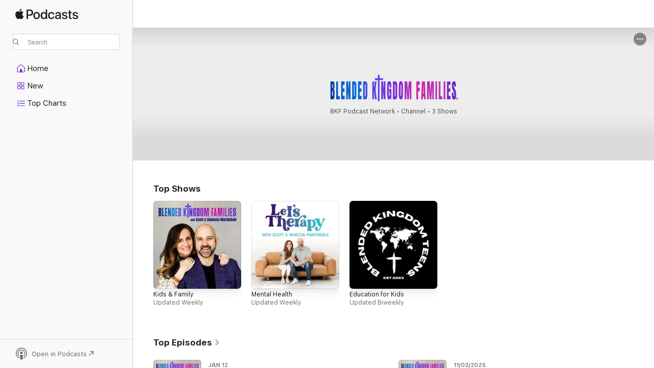

--- FILE ---
content_type: text/html
request_url: https://podcasts.apple.com/us/channel/bkf-podcast-network/id6476514566
body_size: 37444
content:
<!DOCTYPE html>
<html dir="ltr" lang="en-US">
    <head>
        <meta charset="utf-8" />
        <meta http-equiv="X-UA-Compatible" content="IE=edge" />
        <meta name="viewport" content="width=device-width,initial-scale=1" />
        <meta name="applicable-device" content="pc,mobile" />
        <meta name="referrer" content="strict-origin" />

        <link
            rel="apple-touch-icon"
            sizes="180x180"
            href="/assets/favicon/favicon-180.png"
        />
        <link
            rel="icon"
            type="image/png"
            sizes="32x32"
            href="/assets/favicon/favicon-32.png"
        />
        <link
            rel="icon"
            type="image/png"
            sizes="16x16"
            href="/assets/favicon/favicon-16.png"
        />
        <link
            rel="mask-icon"
            href="/assets/favicon/favicon.svg"
            color="#7e50df"
        />
        <link rel="manifest" href="/manifest.json" />

        <title>BKF Podcast Network - Channel - Apple Podcasts</title><!-- HEAD_svelte-1frznod_START --><link rel="preconnect" href="//www.apple.com/wss/fonts" crossorigin="anonymous"><link rel="stylesheet" as="style" href="//www.apple.com/wss/fonts?families=SF+Pro,v4%7CSF+Pro+Icons,v1&amp;display=swap" type="text/css" referrerpolicy="strict-origin-when-cross-origin"><!-- HEAD_svelte-1frznod_END --><!-- HEAD_svelte-eg3hvx_START -->    <meta name="description" content="The BKF Podcast network is your go-to place for biblical truth, encouragement, and practical tools for navigating blended family life. Our flagship podcast, the">  <link rel="canonical" href="https://podcasts.apple.com/us/channel/bkf-podcast-network/id6476514566">     <meta name="al:ios:app_store_id" content="525463029"> <meta name="al:ios:app_name" content="Apple Podcasts"> <meta name="apple:content_id" content="6476514566"> <meta name="apple:title" content="BKF Podcast Network on Apple Podcasts"> <meta name="apple:description" content="The BKF Podcast network is your go-to place for biblical truth, encouragement, and practical tools for navigating blended family life. Our flagship podcast, the">   <meta property="og:title" content="BKF Podcast Network on Apple Podcasts"> <meta property="og:description" content="Channel · 3 Shows"> <meta property="og:site_name" content="Apple Podcasts"> <meta property="og:url" content="https://podcasts.apple.com/us/channel/bkf-podcast-network/id6476514566"> <meta property="og:image" content="https://is1-ssl.mzstatic.com/image/thumb/PodcastSource126/v4/ca/51/18/ca511848-456a-e5a6-f384-fcb890632063/068eb146-b87b-4192-8b7c-f1648edb44bd.jpg/1200x1200bf-60.jpg"> <meta property="og:image:secure_url" content="https://is1-ssl.mzstatic.com/image/thumb/PodcastSource126/v4/ca/51/18/ca511848-456a-e5a6-f384-fcb890632063/068eb146-b87b-4192-8b7c-f1648edb44bd.jpg/1200x1200bf-60.jpg"> <meta property="og:image:alt" content="BKF Podcast Network on Apple Podcasts"> <meta property="og:image:width" content="1200"> <meta property="og:image:height" content="1200"> <meta property="og:image:type" content="image/jpg"> <meta property="og:type" content="website"> <meta property="og:locale" content="en_US">     <meta name="twitter:title" content="BKF Podcast Network on Apple Podcasts"> <meta name="twitter:description" content="Channel · 3 Shows"> <meta name="twitter:site" content="@ApplePodcasts"> <meta name="twitter:image" content="https://is1-ssl.mzstatic.com/image/thumb/PodcastSource126/v4/ca/51/18/ca511848-456a-e5a6-f384-fcb890632063/068eb146-b87b-4192-8b7c-f1648edb44bd.jpg/1200x1200bf-60.jpg"> <meta name="twitter:image:alt" content="BKF Podcast Network on Apple Podcasts"> <meta name="twitter:card" content="summary">        <!-- HEAD_svelte-eg3hvx_END --><!-- HEAD_svelte-1p7jl_START --><!-- HEAD_svelte-1p7jl_END -->
      <script type="module" crossorigin src="/assets/index~2c50f96d46.js"></script>
      <link rel="stylesheet" href="/assets/index~965ccb6a44.css">
    </head>
    <body>
        <svg style="display: none" xmlns="http://www.w3.org/2000/svg">
            <symbol id="play-circle-fill" viewBox="0 0 60 60">
                <path
                    class="icon-circle-fill__circle"
                    fill="var(--iconCircleFillBG, transparent)"
                    d="M30 60c16.411 0 30-13.617 30-30C60 13.588 46.382 0 29.971 0 13.588 0 .001 13.588.001 30c0 16.383 13.617 30 30 30Z"
                />
                <path
                    fill="var(--iconFillArrow, var(--keyColor, black))"
                    d="M24.411 41.853c-1.41.853-3.028.177-3.028-1.294V19.47c0-1.44 1.735-2.058 3.028-1.294l17.265 10.235a1.89 1.89 0 0 1 0 3.265L24.411 41.853Z"
                />
            </symbol>
        </svg>
        <script defer src="/assets/focus-visible/focus-visible.min.js"></script>
        

        <script
            async
            src="/includes/js-cdn/musickit/v3/amp/musickit.js"
        ></script>
        <script
            type="module"
            async
            src="/includes/js-cdn/musickit/v3/components/musickit-components/musickit-components.esm.js"
        ></script>
        <script
            nomodule
            async
            src="/includes/js-cdn/musickit/v3/components/musickit-components/musickit-components.js"
        ></script>
        <div id="body-container">
              <div class="app-container svelte-ybg737" data-testid="app-container"> <div class="header svelte-1jb51s" data-testid="header"><nav data-testid="navigation" class="navigation svelte-13li0vp"><div class="navigation__header svelte-13li0vp"><div data-testid="logo" class="logo svelte-1gk6pig"> <a aria-label="Apple Podcasts" role="img" href="https://podcasts.apple.com/us/new" class="svelte-1gk6pig"><svg height="12" viewBox="0 0 67 12" width="67" class="podcasts-logo" aria-hidden="true"><path d="M45.646 3.547c1.748 0 2.903.96 2.903 2.409v5.048h-1.44V9.793h-.036c-.424.819-1.35 1.337-2.31 1.337-1.435 0-2.437-.896-2.437-2.22 0-1.288.982-2.065 2.722-2.17l2.005-.112v-.56c0-.82-.536-1.282-1.448-1.282-.836 0-1.42.4-1.539 1.037H42.66c.042-1.33 1.274-2.276 2.986-2.276zm-22.971 0c2.123 0 3.474 1.456 3.474 3.774 0 2.325-1.344 3.774-3.474 3.774s-3.474-1.45-3.474-3.774c0-2.318 1.358-3.774 3.474-3.774zm15.689 0c1.88 0 3.05 1.19 3.174 2.626h-1.434c-.132-.778-.737-1.359-1.726-1.359-1.156 0-1.922.974-1.922 2.507 0 1.568.773 2.514 1.936 2.514.933 0 1.545-.47 1.712-1.324h1.448c-.167 1.548-1.399 2.584-3.174 2.584-2.089 0-3.453-1.435-3.453-3.774 0-2.29 1.364-3.774 3.439-3.774zm14.263.007c1.622 0 2.785.903 2.82 2.206h-1.414c-.062-.652-.612-1.05-1.448-1.05-.814 0-1.357.377-1.357.952 0 .44.362.735 1.12.924l1.233.287c1.476.357 2.033.903 2.033 1.981 0 1.33-1.254 2.241-3.043 2.241-1.726 0-2.889-.89-3-2.234h1.49c.104.708.668 1.086 1.58 1.086.898 0 1.462-.371 1.462-.96 0-.455-.279-.7-1.044-.896L51.75 7.77c-1.323-.322-1.991-1.001-1.991-2.024 0-1.302 1.163-2.191 2.868-2.191zm11.396 0c1.622 0 2.784.903 2.82 2.206h-1.414c-.063-.652-.613-1.05-1.448-1.05-.815 0-1.358.377-1.358.952 0 .44.362.735 1.121.924l1.232.287C66.452 7.23 67 7.776 67 8.854c0 1.33-1.244 2.241-3.033 2.241-1.726 0-2.889-.89-3-2.234h1.49c.104.708.668 1.086 1.58 1.086.898 0 1.461-.371 1.461-.96 0-.455-.278-.7-1.044-.896l-1.308-.322c-1.323-.322-1.992-1.001-1.992-2.024 0-1.302 1.163-2.191 2.869-2.191zM6.368 2.776l.221.001c.348.028 1.352.135 1.994 1.091-.053.04-1.19.7-1.177 2.088.013 1.656 1.445 2.209 1.458 2.222-.013.041-.227.782-.749 1.55-.455.673-.924 1.333-1.673 1.346-.723.014-.964-.43-1.793-.43-.83 0-1.098.417-1.78.444-.723.027-1.272-.715-1.727-1.388C.205 8.34-.504 5.862.46 4.191c.468-.835 1.325-1.36 2.248-1.373.71-.013 1.365.471 1.793.471.429 0 1.191-.565 2.088-.512zM33.884.9v10.104h-1.462V9.751h-.028c-.432.84-1.267 1.33-2.332 1.33-1.83 0-3.077-1.484-3.077-3.76s1.246-3.76 3.063-3.76c1.051 0 1.88.49 2.297 1.302h.028V.9zm24.849.995v1.743h1.392v1.197h-1.392v4.061c0 .63.279.925.891.925.153 0 .397-.021.494-.035v1.19c-.167.042-.5.07-.835.07-1.483 0-2.06-.56-2.06-1.989V4.835h-1.066V3.638h1.065V1.895zM15.665.9c1.949 0 3.306 1.352 3.306 3.32 0 1.974-1.385 3.332-3.355 3.332h-2.158v3.452h-1.56V.9zm31.388 6.778-1.803.112c-.898.056-1.406.448-1.406 1.078 0 .645.529 1.065 1.336 1.065 1.051 0 1.873-.729 1.873-1.688zM22.675 4.793c-1.218 0-1.942.946-1.942 2.528 0 1.596.724 2.528 1.942 2.528s1.942-.932 1.942-2.528c0-1.59-.724-2.528-1.942-2.528zm7.784.056c-1.17 0-1.935.974-1.935 2.472 0 1.512.765 2.479 1.935 2.479 1.155 0 1.928-.98 1.928-2.479 0-1.484-.773-2.472-1.928-2.472zM15.254 2.224h-1.796v4.012h1.789c1.357 0 2.13-.735 2.13-2.01 0-1.274-.773-2.002-2.123-2.002zM6.596.13c.067.649-.188 1.283-.563 1.756-.39.46-1.007.824-1.624.77-.08-.621.228-1.283.577-1.688.389-.473 1.06-.81 1.61-.838z"></path></svg></a> </div> <div class="search-input-wrapper svelte-1gxcl7k" data-testid="search-input"><div data-testid="amp-search-input" aria-controls="search-suggestions" aria-expanded="false" aria-haspopup="listbox" aria-owns="search-suggestions" class="search-input-container svelte-rg26q6" tabindex="-1" role=""><div class="flex-container svelte-rg26q6"><form id="search-input-form" class="svelte-rg26q6"><svg height="16" width="16" viewBox="0 0 16 16" class="search-svg" aria-hidden="true"><path d="M11.87 10.835c.018.015.035.03.051.047l3.864 3.863a.735.735 0 1 1-1.04 1.04l-3.863-3.864a.744.744 0 0 1-.047-.051 6.667 6.667 0 1 1 1.035-1.035zM6.667 12a5.333 5.333 0 1 0 0-10.667 5.333 5.333 0 0 0 0 10.667z"></path></svg> <input value="" aria-autocomplete="list" aria-multiline="false" aria-controls="search-suggestions" placeholder="Search" spellcheck="false" autocomplete="off" autocorrect="off" autocapitalize="off" type="text" inputmode="search" class="search-input__text-field svelte-rg26q6" data-testid="search-input__text-field"></form> </div> <div data-testid="search-scope-bar"></div>   </div> </div></div> <div data-testid="navigation-content" class="navigation__content svelte-13li0vp" id="navigation" aria-hidden="false"><div class="navigation__scrollable-container svelte-13li0vp"><div data-testid="navigation-items-primary" class="navigation-items navigation-items--primary svelte-ng61m8"> <ul class="navigation-items__list svelte-ng61m8">  <li class="navigation-item navigation-item__home svelte-1a5yt87" aria-selected="false" data-testid="navigation-item"> <a href="https://podcasts.apple.com/us/home" class="navigation-item__link svelte-1a5yt87" role="button" data-testid="home" aria-pressed="false"><div class="navigation-item__content svelte-zhx7t9"> <span class="navigation-item__icon svelte-zhx7t9"> <svg xmlns="http://www.w3.org/2000/svg" width="24" height="24" viewBox="0 0 24 24" aria-hidden="true"><path d="M6.392 19.41H17.84c1.172 0 1.831-.674 1.831-1.787v-6.731c0-.689-.205-1.18-.732-1.612l-5.794-4.863c-.322-.271-.651-.403-1.025-.403-.374 0-.703.132-1.025.403L5.3 9.28c-.527.432-.732.923-.732 1.612v6.73c0 1.114.659 1.788 1.823 1.788Zm0-1.106c-.402 0-.717-.293-.717-.681v-6.731c0-.352.088-.564.337-.77l5.793-4.855c.11-.088.227-.147.315-.147s.205.059.315.147l5.793 4.856c.242.205.337.417.337.769v6.73c0 .389-.315.682-.725.682h-3.596v-4.431c0-.337-.22-.557-.557-.557H10.56c-.337 0-.564.22-.564.557v4.43H6.392Z"></path></svg> </span> <span class="navigation-item__label svelte-zhx7t9"> Home </span> </div></a>  </li>  <li class="navigation-item navigation-item__new svelte-1a5yt87" aria-selected="false" data-testid="navigation-item"> <a href="https://podcasts.apple.com/us/new" class="navigation-item__link svelte-1a5yt87" role="button" data-testid="new" aria-pressed="false"><div class="navigation-item__content svelte-zhx7t9"> <span class="navigation-item__icon svelte-zhx7t9"> <svg xmlns="http://www.w3.org/2000/svg" width="24" height="24" viewBox="0 0 24 24" aria-hidden="true"><path d="M9.739 11.138c.93 0 1.399-.47 1.399-1.436V6.428c0-.967-.47-1.428-1.4-1.428h-3.34C5.469 5 5 5.461 5 6.428v3.274c0 .967.469 1.436 1.399 1.436h3.34Zm7.346 0c.93 0 1.399-.47 1.399-1.436V6.428c0-.967-.469-1.428-1.399-1.428h-3.333c-.937 0-1.406.461-1.406 1.428v3.274c0 .967.469 1.436 1.406 1.436h3.333Zm-7.368-1.033H6.414c-.257 0-.381-.132-.381-.403V6.428c0-.263.124-.395.38-.395h3.304c.256 0 .388.132.388.395v3.274c0 .271-.132.403-.388.403Zm7.353 0h-3.303c-.264 0-.388-.132-.388-.403V6.428c0-.263.124-.395.388-.395h3.303c.257 0 .381.132.381.395v3.274c0 .271-.124.403-.38.403Zm-7.33 8.379c.93 0 1.399-.462 1.399-1.428v-3.282c0-.96-.47-1.428-1.4-1.428h-3.34c-.93 0-1.398.469-1.398 1.428v3.282c0 .966.469 1.428 1.399 1.428h3.34Zm7.346 0c.93 0 1.399-.462 1.399-1.428v-3.282c0-.96-.469-1.428-1.399-1.428h-3.333c-.937 0-1.406.469-1.406 1.428v3.282c0 .966.469 1.428 1.406 1.428h3.333ZM9.717 17.45H6.414c-.257 0-.381-.132-.381-.395v-3.274c0-.271.124-.403.38-.403h3.304c.256 0 .388.132.388.403v3.274c0 .263-.132.395-.388.395Zm7.353 0h-3.303c-.264 0-.388-.132-.388-.395v-3.274c0-.271.124-.403.388-.403h3.303c.257 0 .381.132.381.403v3.274c0 .263-.124.395-.38.395Z"></path></svg> </span> <span class="navigation-item__label svelte-zhx7t9"> New </span> </div></a>  </li>  <li class="navigation-item navigation-item__charts svelte-1a5yt87" aria-selected="false" data-testid="navigation-item"> <a href="https://podcasts.apple.com/us/charts" class="navigation-item__link svelte-1a5yt87" role="button" data-testid="charts" aria-pressed="false"><div class="navigation-item__content svelte-zhx7t9"> <span class="navigation-item__icon svelte-zhx7t9"> <svg xmlns="http://www.w3.org/2000/svg" width="24" height="24" viewBox="0 0 24 24" aria-hidden="true"><path d="M6.597 9.362c.278 0 .476-.161.476-.49V6.504c0-.307-.22-.505-.542-.505-.257 0-.418.088-.6.212l-.52.36c-.147.102-.228.197-.228.35 0 .191.147.323.315.323.095 0 .14-.015.264-.102l.337-.227h.014V8.87c0 .33.19.49.484.49Zm12.568-.886c.33 0 .593-.257.593-.586a.586.586 0 0 0-.593-.594h-9.66a.586.586 0 0 0-.594.594c0 .33.264.586.593.586h9.661ZM7.3 13.778c.198 0 .351-.139.351-.344 0-.22-.146-.359-.351-.359H6.252v-.022l.601-.483c.498-.41.696-.645.696-1.077 0-.586-.49-.981-1.282-.981-.703 0-1.208.366-1.208.835 0 .234.153.359.402.359.169 0 .279-.052.381-.22.103-.176.235-.271.44-.271.212 0 .366.139.366.344 0 .176-.088.33-.469.63l-.96.791a.493.493 0 0 0-.204.41c0 .227.16.388.402.388H7.3Zm11.865-.871a.59.59 0 1 0 0-1.18h-9.66a.59.59 0 1 0 0 1.18h9.66ZM6.282 18.34c.871 0 1.384-.388 1.384-1.003 0-.403-.278-.681-.784-.725v-.022c.367-.066.66-.315.66-.74 0-.557-.542-.864-1.268-.864-.57 0-1.193.27-1.193.754 0 .205.146.352.373.352.161 0 .234-.066.337-.176.168-.183.3-.242.483-.242.227 0 .396.11.396.33 0 .205-.176.308-.476.308h-.08c-.206 0-.338.102-.338.314 0 .198.125.315.337.315h.095c.33 0 .506.11.506.337 0 .198-.183.345-.432.345-.257 0-.44-.147-.579-.286-.088-.08-.161-.14-.3-.14-.235 0-.403.14-.403.367 0 .505.688.776 1.282.776Zm12.883-1.01c.33 0 .593-.257.593-.586a.586.586 0 0 0-.593-.594h-9.66a.586.586 0 0 0-.594.594c0 .33.264.586.593.586h9.661Z"></path></svg> </span> <span class="navigation-item__label svelte-zhx7t9"> Top Charts </span> </div></a>  </li>  <li class="navigation-item navigation-item__search svelte-1a5yt87" aria-selected="false" data-testid="navigation-item"> <a href="https://podcasts.apple.com/us/search" class="navigation-item__link svelte-1a5yt87" role="button" data-testid="search" aria-pressed="false"><div class="navigation-item__content svelte-zhx7t9"> <span class="navigation-item__icon svelte-zhx7t9"> <svg height="24" viewBox="0 0 24 24" width="24" aria-hidden="true"><path d="M17.979 18.553c.476 0 .813-.366.813-.835a.807.807 0 0 0-.235-.586l-3.45-3.457a5.61 5.61 0 0 0 1.158-3.413c0-3.098-2.535-5.633-5.633-5.633C7.542 4.63 5 7.156 5 10.262c0 3.098 2.534 5.632 5.632 5.632a5.614 5.614 0 0 0 3.274-1.055l3.472 3.472a.835.835 0 0 0 .6.242zm-7.347-3.875c-2.417 0-4.416-2-4.416-4.416 0-2.417 2-4.417 4.416-4.417 2.417 0 4.417 2 4.417 4.417s-2 4.416-4.417 4.416z" fill-opacity=".95"></path></svg> </span> <span class="navigation-item__label svelte-zhx7t9"> Search </span> </div></a>  </li></ul> </div>   </div> <div class="navigation__native-cta"><div slot="native-cta"></div></div></div> </nav> </div>  <div id="scrollable-page" class="scrollable-page svelte-ofwq8g" data-testid="main-section" aria-hidden="false"> <div class="player-bar svelte-dsbdte" data-testid="player-bar" aria-label="Media Controls" aria-hidden="false">   </div> <main data-testid="main" class="svelte-n0itnb"><div class="content-container svelte-n0itnb" data-testid="content-container">    <div class="page-container svelte-1vsyrnf">    <div class="section section--channelHeader svelte-1cj8vg9" data-testid="section-container" aria-label="Featured" aria-hidden="false"> <div class="shelf-content" data-testid="shelf-content"><div class="channel-header channel-header--light svelte-1q2n7yq" style="
        --joe-color: #FFFFFF;
    "><div class="background svelte-1q2n7yq" data-testid="channel-background" aria-hidden="true"> <div class="gradient svelte-1q2n7yq"></div></div> <div class="content-container svelte-1q2n7yq"><div class="content svelte-1q2n7yq" data-testid="channel-content-view"><div class="channel-info svelte-1q2n7yq"><div class="logo svelte-1q2n7yq" data-testid="channel-logo"><div data-testid="artwork-component" class="artwork-component artwork-component--aspect-ratio artwork-component--orientation-landscape svelte-g1i36u    artwork-component--fullwidth" style="
            --artwork-bg-color: transparent;
            --aspect-ratio: 4;
            --placeholder-bg-color: transparent;
       ">   <picture class="svelte-g1i36u"><source sizes=" (max-width:999px) 280px,(min-width:1000px) and (max-width:1319px) 400px,(min-width:1320px) and (max-width:1679px) 400px,400px" srcset="https://is1-ssl.mzstatic.com/image/thumb/PodcastSource116/v4/54/6f/0f/546f0f03-9ced-1656-591e-a3b1132b1bf2/3b902f6e-3a0c-437f-b301-03905211c114.png/280x70bb.webp 280w,https://is1-ssl.mzstatic.com/image/thumb/PodcastSource116/v4/54/6f/0f/546f0f03-9ced-1656-591e-a3b1132b1bf2/3b902f6e-3a0c-437f-b301-03905211c114.png/400x100bb.webp 400w,https://is1-ssl.mzstatic.com/image/thumb/PodcastSource116/v4/54/6f/0f/546f0f03-9ced-1656-591e-a3b1132b1bf2/3b902f6e-3a0c-437f-b301-03905211c114.png/560x140bb.webp 560w,https://is1-ssl.mzstatic.com/image/thumb/PodcastSource116/v4/54/6f/0f/546f0f03-9ced-1656-591e-a3b1132b1bf2/3b902f6e-3a0c-437f-b301-03905211c114.png/800x200bb.webp 800w" type="image/webp"> <source sizes=" (max-width:999px) 280px,(min-width:1000px) and (max-width:1319px) 400px,(min-width:1320px) and (max-width:1679px) 400px,400px" srcset="https://is1-ssl.mzstatic.com/image/thumb/PodcastSource116/v4/54/6f/0f/546f0f03-9ced-1656-591e-a3b1132b1bf2/3b902f6e-3a0c-437f-b301-03905211c114.png/280x70bb-60.jpg 280w,https://is1-ssl.mzstatic.com/image/thumb/PodcastSource116/v4/54/6f/0f/546f0f03-9ced-1656-591e-a3b1132b1bf2/3b902f6e-3a0c-437f-b301-03905211c114.png/400x100bb-60.jpg 400w,https://is1-ssl.mzstatic.com/image/thumb/PodcastSource116/v4/54/6f/0f/546f0f03-9ced-1656-591e-a3b1132b1bf2/3b902f6e-3a0c-437f-b301-03905211c114.png/560x140bb-60.jpg 560w,https://is1-ssl.mzstatic.com/image/thumb/PodcastSource116/v4/54/6f/0f/546f0f03-9ced-1656-591e-a3b1132b1bf2/3b902f6e-3a0c-437f-b301-03905211c114.png/800x200bb-60.jpg 800w" type="image/jpeg"> <img alt="BKF Podcast Network" class="artwork-component__contents artwork-component__image svelte-g1i36u" src="/assets/artwork/1x1.gif" decoding="async" width="400" height="100" fetchpriority="auto" style="opacity: 1;"></picture> </div></div>  <div class="subtitle svelte-1q2n7yq"><h1 class="svelte-1q2n7yq">BKF Podcast Network</h1> <span class="svelte-1q2n7yq">•</span> <p data-testid="channel-subtitle" class="svelte-1q2n7yq">Channel • 3 Shows</p></div> </div> </div></div>  <div class="context-menu svelte-1q2n7yq"><amp-contextual-menu-button config="[object Object]" class="svelte-dj0bcp"> <span aria-label="MORE" class="more-button svelte-dj0bcp more-button--platter  more-button--material" data-testid="more-button" slot="trigger-content"><svg width="28" height="28" viewBox="0 0 28 28" class="glyph" xmlns="http://www.w3.org/2000/svg"><circle fill="var(--iconCircleFill, transparent)" cx="14" cy="14" r="14"></circle><path fill="var(--iconEllipsisFill, white)" d="M10.105 14c0-.87-.687-1.55-1.564-1.55-.862 0-1.557.695-1.557 1.55 0 .848.695 1.55 1.557 1.55.855 0 1.564-.702 1.564-1.55zm5.437 0c0-.87-.68-1.55-1.542-1.55A1.55 1.55 0 0012.45 14c0 .848.695 1.55 1.55 1.55.848 0 1.542-.702 1.542-1.55zm5.474 0c0-.87-.687-1.55-1.557-1.55-.87 0-1.564.695-1.564 1.55 0 .848.694 1.55 1.564 1.55.848 0 1.557-.702 1.557-1.55z"></path></svg></span> </amp-contextual-menu-button></div> </div></div></div> <div class="section section--largeLockup svelte-1cj8vg9" data-testid="section-container" aria-label="Top Shows" aria-hidden="false"><div class="header svelte-fr9z27">  <div class="header-title-wrapper svelte-fr9z27">    <h2 class="title svelte-fr9z27" data-testid="header-title"><span class="dir-wrapper" dir="auto">Top Shows</span></h2> </div> <div slot="buttons" class="section-header-buttons svelte-1cj8vg9"></div> </div> <div class="shelf-content" data-testid="shelf-content">  <ul class="grid svelte-v0r0ta grid--flow-row" data-testid="grid"><li class="grid-item svelte-v0r0ta" data-testid="grid-item"><div class="show svelte-lvqbko">  <div class="product-lockup svelte-1f6kfjm" aria-label="Blended Kingdom Families Podcast" data-testid="product-lockup"><div class="product-lockup__artwork svelte-1f6kfjm has-controls" aria-hidden="false"> <div data-testid="artwork-component" class="artwork-component artwork-component--aspect-ratio artwork-component--orientation-square svelte-g1i36u container-style   artwork-component--fullwidth    artwork-component--has-borders" style="
            --artwork-bg-color: #c5beb6;
            --aspect-ratio: 1;
            --placeholder-bg-color: #c5beb6;
       ">   <picture class="svelte-g1i36u"><source sizes=" (max-width:999px) 220px,(min-width:1000px) and (max-width:1319px) 220px,(min-width:1320px) and (max-width:1679px) 250px,250px" srcset="https://is1-ssl.mzstatic.com/image/thumb/Podcasts221/v4/b1/d7/fc/b1d7fcf8-2da2-d1a0-1b1f-bb6cd7e655dd/mza_9486356328025391402.jpg/220x220bb.webp 220w,https://is1-ssl.mzstatic.com/image/thumb/Podcasts221/v4/b1/d7/fc/b1d7fcf8-2da2-d1a0-1b1f-bb6cd7e655dd/mza_9486356328025391402.jpg/250x250bb.webp 250w,https://is1-ssl.mzstatic.com/image/thumb/Podcasts221/v4/b1/d7/fc/b1d7fcf8-2da2-d1a0-1b1f-bb6cd7e655dd/mza_9486356328025391402.jpg/440x440bb.webp 440w,https://is1-ssl.mzstatic.com/image/thumb/Podcasts221/v4/b1/d7/fc/b1d7fcf8-2da2-d1a0-1b1f-bb6cd7e655dd/mza_9486356328025391402.jpg/500x500bb.webp 500w" type="image/webp"> <source sizes=" (max-width:999px) 220px,(min-width:1000px) and (max-width:1319px) 220px,(min-width:1320px) and (max-width:1679px) 250px,250px" srcset="https://is1-ssl.mzstatic.com/image/thumb/Podcasts221/v4/b1/d7/fc/b1d7fcf8-2da2-d1a0-1b1f-bb6cd7e655dd/mza_9486356328025391402.jpg/220x220bb-60.jpg 220w,https://is1-ssl.mzstatic.com/image/thumb/Podcasts221/v4/b1/d7/fc/b1d7fcf8-2da2-d1a0-1b1f-bb6cd7e655dd/mza_9486356328025391402.jpg/250x250bb-60.jpg 250w,https://is1-ssl.mzstatic.com/image/thumb/Podcasts221/v4/b1/d7/fc/b1d7fcf8-2da2-d1a0-1b1f-bb6cd7e655dd/mza_9486356328025391402.jpg/440x440bb-60.jpg 440w,https://is1-ssl.mzstatic.com/image/thumb/Podcasts221/v4/b1/d7/fc/b1d7fcf8-2da2-d1a0-1b1f-bb6cd7e655dd/mza_9486356328025391402.jpg/500x500bb-60.jpg 500w" type="image/jpeg"> <img alt="Blended Kingdom Families Podcast" class="artwork-component__contents artwork-component__image svelte-g1i36u" loading="lazy" src="/assets/artwork/1x1.gif" decoding="async" width="250" height="250" fetchpriority="auto" style="opacity: 1;"></picture> </div>   <div data-testid="lockup-control" class="product-lockup__controls svelte-1f6kfjm"><a class="product-lockup__link svelte-1f6kfjm" data-testid="product-lockup-link" aria-label="Blended Kingdom Families Podcast" href="https://podcasts.apple.com/us/podcast/blended-kingdom-families-podcast/id1493479595">Kids &amp; Family</a> <div data-testid="play-button" class="product-lockup__play-button svelte-1f6kfjm"></div> <div data-testid="context-button" class="product-lockup__context-button svelte-1f6kfjm"><div slot="context-button"><amp-contextual-menu-button config="[object Object]" class="svelte-dj0bcp"> <span aria-label="MORE" class="more-button svelte-dj0bcp more-button--platter  more-button--material" data-testid="more-button" slot="trigger-content"><svg width="28" height="28" viewBox="0 0 28 28" class="glyph" xmlns="http://www.w3.org/2000/svg"><circle fill="var(--iconCircleFill, transparent)" cx="14" cy="14" r="14"></circle><path fill="var(--iconEllipsisFill, white)" d="M10.105 14c0-.87-.687-1.55-1.564-1.55-.862 0-1.557.695-1.557 1.55 0 .848.695 1.55 1.557 1.55.855 0 1.564-.702 1.564-1.55zm5.437 0c0-.87-.68-1.55-1.542-1.55A1.55 1.55 0 0012.45 14c0 .848.695 1.55 1.55 1.55.848 0 1.542-.702 1.542-1.55zm5.474 0c0-.87-.687-1.55-1.557-1.55-.87 0-1.564.695-1.564 1.55 0 .848.694 1.55 1.564 1.55.848 0 1.557-.702 1.557-1.55z"></path></svg></span> </amp-contextual-menu-button></div></div></div></div> <div class="product-lockup__content svelte-1f6kfjm"> <div class="product-lockup__content-details svelte-1f6kfjm product-lockup__content-details--no-subtitle-link" dir="auto"><div class="product-lockup__title-link svelte-1f6kfjm product-lockup__title-link--multiline"> <div class="multiline-clamp svelte-1a7gcr6 multiline-clamp--overflow   multiline-clamp--with-badge" style="--mc-lineClamp: var(--defaultClampOverride, 2);" role="text"> <span class="multiline-clamp__text svelte-1a7gcr6"><span data-testid="product-lockup-title" class="product-lockup__title link svelte-1f6kfjm">Kids &amp; Family</span></span><span class="multiline-clamp__badge svelte-1a7gcr6"></span> </div> </div>  <p data-testid="product-lockup-subtitles" class="product-lockup__subtitle-links svelte-1f6kfjm  product-lockup__subtitle-links--singlet"> <div class="multiline-clamp svelte-1a7gcr6 multiline-clamp--overflow" style="--mc-lineClamp: var(--defaultClampOverride, 1);" role="text"> <span class="multiline-clamp__text svelte-1a7gcr6"> <span data-testid="product-lockup-subtitle" class="product-lockup__subtitle svelte-1f6kfjm">Updated Weekly</span></span> </div></p></div></div> </div> </div> </li><li class="grid-item svelte-v0r0ta" data-testid="grid-item"><div class="show svelte-lvqbko">  <div class="product-lockup svelte-1f6kfjm" aria-label="Let's Therapy" data-testid="product-lockup"><div class="product-lockup__artwork svelte-1f6kfjm has-controls" aria-hidden="false"> <div data-testid="artwork-component" class="artwork-component artwork-component--aspect-ratio artwork-component--orientation-square svelte-g1i36u container-style   artwork-component--fullwidth    artwork-component--has-borders" style="
            --artwork-bg-color: #ffffff;
            --aspect-ratio: 1;
            --placeholder-bg-color: #ffffff;
       ">   <picture class="svelte-g1i36u"><source sizes=" (max-width:999px) 220px,(min-width:1000px) and (max-width:1319px) 220px,(min-width:1320px) and (max-width:1679px) 250px,250px" srcset="https://is1-ssl.mzstatic.com/image/thumb/Podcasts221/v4/6d/3b/5c/6d3b5c1f-6c9e-ed8c-4cd6-1cf7f3b1e347/mza_15250458239162027965.jpg/220x220bb.webp 220w,https://is1-ssl.mzstatic.com/image/thumb/Podcasts221/v4/6d/3b/5c/6d3b5c1f-6c9e-ed8c-4cd6-1cf7f3b1e347/mza_15250458239162027965.jpg/250x250bb.webp 250w,https://is1-ssl.mzstatic.com/image/thumb/Podcasts221/v4/6d/3b/5c/6d3b5c1f-6c9e-ed8c-4cd6-1cf7f3b1e347/mza_15250458239162027965.jpg/440x440bb.webp 440w,https://is1-ssl.mzstatic.com/image/thumb/Podcasts221/v4/6d/3b/5c/6d3b5c1f-6c9e-ed8c-4cd6-1cf7f3b1e347/mza_15250458239162027965.jpg/500x500bb.webp 500w" type="image/webp"> <source sizes=" (max-width:999px) 220px,(min-width:1000px) and (max-width:1319px) 220px,(min-width:1320px) and (max-width:1679px) 250px,250px" srcset="https://is1-ssl.mzstatic.com/image/thumb/Podcasts221/v4/6d/3b/5c/6d3b5c1f-6c9e-ed8c-4cd6-1cf7f3b1e347/mza_15250458239162027965.jpg/220x220bb-60.jpg 220w,https://is1-ssl.mzstatic.com/image/thumb/Podcasts221/v4/6d/3b/5c/6d3b5c1f-6c9e-ed8c-4cd6-1cf7f3b1e347/mza_15250458239162027965.jpg/250x250bb-60.jpg 250w,https://is1-ssl.mzstatic.com/image/thumb/Podcasts221/v4/6d/3b/5c/6d3b5c1f-6c9e-ed8c-4cd6-1cf7f3b1e347/mza_15250458239162027965.jpg/440x440bb-60.jpg 440w,https://is1-ssl.mzstatic.com/image/thumb/Podcasts221/v4/6d/3b/5c/6d3b5c1f-6c9e-ed8c-4cd6-1cf7f3b1e347/mza_15250458239162027965.jpg/500x500bb-60.jpg 500w" type="image/jpeg"> <img alt="Let's Therapy" class="artwork-component__contents artwork-component__image svelte-g1i36u" loading="lazy" src="/assets/artwork/1x1.gif" decoding="async" width="250" height="250" fetchpriority="auto" style="opacity: 1;"></picture> </div>   <div data-testid="lockup-control" class="product-lockup__controls svelte-1f6kfjm"><a class="product-lockup__link svelte-1f6kfjm" data-testid="product-lockup-link" aria-label="Let's Therapy" href="https://podcasts.apple.com/us/podcast/let's-therapy/id1684740843">Mental Health</a> <div data-testid="play-button" class="product-lockup__play-button svelte-1f6kfjm"></div> <div data-testid="context-button" class="product-lockup__context-button svelte-1f6kfjm"><div slot="context-button"><amp-contextual-menu-button config="[object Object]" class="svelte-dj0bcp"> <span aria-label="MORE" class="more-button svelte-dj0bcp more-button--platter  more-button--material" data-testid="more-button" slot="trigger-content"><svg width="28" height="28" viewBox="0 0 28 28" class="glyph" xmlns="http://www.w3.org/2000/svg"><circle fill="var(--iconCircleFill, transparent)" cx="14" cy="14" r="14"></circle><path fill="var(--iconEllipsisFill, white)" d="M10.105 14c0-.87-.687-1.55-1.564-1.55-.862 0-1.557.695-1.557 1.55 0 .848.695 1.55 1.557 1.55.855 0 1.564-.702 1.564-1.55zm5.437 0c0-.87-.68-1.55-1.542-1.55A1.55 1.55 0 0012.45 14c0 .848.695 1.55 1.55 1.55.848 0 1.542-.702 1.542-1.55zm5.474 0c0-.87-.687-1.55-1.557-1.55-.87 0-1.564.695-1.564 1.55 0 .848.694 1.55 1.564 1.55.848 0 1.557-.702 1.557-1.55z"></path></svg></span> </amp-contextual-menu-button></div></div></div></div> <div class="product-lockup__content svelte-1f6kfjm"> <div class="product-lockup__content-details svelte-1f6kfjm product-lockup__content-details--no-subtitle-link" dir="auto"><div class="product-lockup__title-link svelte-1f6kfjm product-lockup__title-link--multiline"> <div class="multiline-clamp svelte-1a7gcr6 multiline-clamp--overflow   multiline-clamp--with-badge" style="--mc-lineClamp: var(--defaultClampOverride, 2);" role="text"> <span class="multiline-clamp__text svelte-1a7gcr6"><span data-testid="product-lockup-title" class="product-lockup__title link svelte-1f6kfjm">Mental Health</span></span><span class="multiline-clamp__badge svelte-1a7gcr6"></span> </div> </div>  <p data-testid="product-lockup-subtitles" class="product-lockup__subtitle-links svelte-1f6kfjm  product-lockup__subtitle-links--singlet"> <div class="multiline-clamp svelte-1a7gcr6 multiline-clamp--overflow" style="--mc-lineClamp: var(--defaultClampOverride, 1);" role="text"> <span class="multiline-clamp__text svelte-1a7gcr6"> <span data-testid="product-lockup-subtitle" class="product-lockup__subtitle svelte-1f6kfjm">Updated Weekly</span></span> </div></p></div></div> </div> </div> </li><li class="grid-item svelte-v0r0ta" data-testid="grid-item"><div class="show svelte-lvqbko">  <div class="product-lockup svelte-1f6kfjm" aria-label="Blended Kingdom Teens" data-testid="product-lockup"><div class="product-lockup__artwork svelte-1f6kfjm has-controls" aria-hidden="false"> <div data-testid="artwork-component" class="artwork-component artwork-component--aspect-ratio artwork-component--orientation-square svelte-g1i36u container-style   artwork-component--fullwidth    artwork-component--has-borders" style="
            --artwork-bg-color: #000000;
            --aspect-ratio: 1;
            --placeholder-bg-color: #000000;
       ">   <picture class="svelte-g1i36u"><source sizes=" (max-width:999px) 220px,(min-width:1000px) and (max-width:1319px) 220px,(min-width:1320px) and (max-width:1679px) 250px,250px" srcset="https://is1-ssl.mzstatic.com/image/thumb/Podcasts211/v4/b0/56/25/b0562564-2269-928e-23e6-d22832d1dea8/mza_2475353559527322900.jpg/220x220bb.webp 220w,https://is1-ssl.mzstatic.com/image/thumb/Podcasts211/v4/b0/56/25/b0562564-2269-928e-23e6-d22832d1dea8/mza_2475353559527322900.jpg/250x250bb.webp 250w,https://is1-ssl.mzstatic.com/image/thumb/Podcasts211/v4/b0/56/25/b0562564-2269-928e-23e6-d22832d1dea8/mza_2475353559527322900.jpg/440x440bb.webp 440w,https://is1-ssl.mzstatic.com/image/thumb/Podcasts211/v4/b0/56/25/b0562564-2269-928e-23e6-d22832d1dea8/mza_2475353559527322900.jpg/500x500bb.webp 500w" type="image/webp"> <source sizes=" (max-width:999px) 220px,(min-width:1000px) and (max-width:1319px) 220px,(min-width:1320px) and (max-width:1679px) 250px,250px" srcset="https://is1-ssl.mzstatic.com/image/thumb/Podcasts211/v4/b0/56/25/b0562564-2269-928e-23e6-d22832d1dea8/mza_2475353559527322900.jpg/220x220bb-60.jpg 220w,https://is1-ssl.mzstatic.com/image/thumb/Podcasts211/v4/b0/56/25/b0562564-2269-928e-23e6-d22832d1dea8/mza_2475353559527322900.jpg/250x250bb-60.jpg 250w,https://is1-ssl.mzstatic.com/image/thumb/Podcasts211/v4/b0/56/25/b0562564-2269-928e-23e6-d22832d1dea8/mza_2475353559527322900.jpg/440x440bb-60.jpg 440w,https://is1-ssl.mzstatic.com/image/thumb/Podcasts211/v4/b0/56/25/b0562564-2269-928e-23e6-d22832d1dea8/mza_2475353559527322900.jpg/500x500bb-60.jpg 500w" type="image/jpeg"> <img alt="Blended Kingdom Teens" class="artwork-component__contents artwork-component__image svelte-g1i36u" loading="lazy" src="/assets/artwork/1x1.gif" decoding="async" width="250" height="250" fetchpriority="auto" style="opacity: 1;"></picture> </div>   <div data-testid="lockup-control" class="product-lockup__controls svelte-1f6kfjm"><a class="product-lockup__link svelte-1f6kfjm" data-testid="product-lockup-link" aria-label="Blended Kingdom Teens" href="https://podcasts.apple.com/us/podcast/blended-kingdom-teens/id1680534242">Education for Kids</a> <div data-testid="play-button" class="product-lockup__play-button svelte-1f6kfjm"></div> <div data-testid="context-button" class="product-lockup__context-button svelte-1f6kfjm"><div slot="context-button"><amp-contextual-menu-button config="[object Object]" class="svelte-dj0bcp"> <span aria-label="MORE" class="more-button svelte-dj0bcp more-button--platter  more-button--material" data-testid="more-button" slot="trigger-content"><svg width="28" height="28" viewBox="0 0 28 28" class="glyph" xmlns="http://www.w3.org/2000/svg"><circle fill="var(--iconCircleFill, transparent)" cx="14" cy="14" r="14"></circle><path fill="var(--iconEllipsisFill, white)" d="M10.105 14c0-.87-.687-1.55-1.564-1.55-.862 0-1.557.695-1.557 1.55 0 .848.695 1.55 1.557 1.55.855 0 1.564-.702 1.564-1.55zm5.437 0c0-.87-.68-1.55-1.542-1.55A1.55 1.55 0 0012.45 14c0 .848.695 1.55 1.55 1.55.848 0 1.542-.702 1.542-1.55zm5.474 0c0-.87-.687-1.55-1.557-1.55-.87 0-1.564.695-1.564 1.55 0 .848.694 1.55 1.564 1.55.848 0 1.557-.702 1.557-1.55z"></path></svg></span> </amp-contextual-menu-button></div></div></div></div> <div class="product-lockup__content svelte-1f6kfjm"> <div class="product-lockup__content-details svelte-1f6kfjm product-lockup__content-details--no-subtitle-link" dir="auto"><div class="product-lockup__title-link svelte-1f6kfjm product-lockup__title-link--multiline"> <div class="multiline-clamp svelte-1a7gcr6 multiline-clamp--overflow   multiline-clamp--with-badge" style="--mc-lineClamp: var(--defaultClampOverride, 2);" role="text"> <span class="multiline-clamp__text svelte-1a7gcr6"><span data-testid="product-lockup-title" class="product-lockup__title link svelte-1f6kfjm">Education for Kids</span></span><span class="multiline-clamp__badge svelte-1a7gcr6"></span> </div> </div>  <p data-testid="product-lockup-subtitles" class="product-lockup__subtitle-links svelte-1f6kfjm  product-lockup__subtitle-links--singlet"> <div class="multiline-clamp svelte-1a7gcr6 multiline-clamp--overflow" style="--mc-lineClamp: var(--defaultClampOverride, 1);" role="text"> <span class="multiline-clamp__text svelte-1a7gcr6"> <span data-testid="product-lockup-subtitle" class="product-lockup__subtitle svelte-1f6kfjm">Updated Biweekly</span></span> </div></p></div></div> </div> </div> </li> </ul></div></div> <div class="section section--episodeSwoosh svelte-1cj8vg9" data-testid="section-container" aria-label="Top Episodes" aria-hidden="false"><div class="header svelte-fr9z27">  <div class="header-title-wrapper svelte-fr9z27">    <h2 class="title svelte-fr9z27 title-link" data-testid="header-title"><button type="button" class="title__button svelte-fr9z27" role="link" tabindex="0"><span class="dir-wrapper" dir="auto">Top Episodes</span> <svg class="chevron" xmlns="http://www.w3.org/2000/svg" viewBox="0 0 64 64" aria-hidden="true"><path d="M19.817 61.863c1.48 0 2.672-.515 3.702-1.546l24.243-23.63c1.352-1.385 1.996-2.737 2.028-4.443 0-1.674-.644-3.09-2.028-4.443L23.519 4.138c-1.03-.998-2.253-1.513-3.702-1.513-2.994 0-5.409 2.382-5.409 5.344 0 1.481.612 2.833 1.739 3.96l20.99 20.347-20.99 20.283c-1.127 1.126-1.739 2.478-1.739 3.96 0 2.93 2.415 5.344 5.409 5.344Z"></path></svg></button></h2> </div> <div slot="buttons" class="section-header-buttons svelte-1cj8vg9"></div> </div> <div class="shelf-content" data-testid="shelf-content">  <div class="shelf"><section data-testid="shelf-component" class="shelf-grid shelf-grid--onhover svelte-12rmzef" style="
            --grid-max-content-xsmall: 298px; --grid-column-gap-xsmall: 10px; --grid-row-gap-xsmall: 0px; --grid-small: 2; --grid-column-gap-small: 20px; --grid-row-gap-small: 0px; --grid-medium: 2; --grid-column-gap-medium: 20px; --grid-row-gap-medium: 0px; --grid-large: 3; --grid-column-gap-large: 20px; --grid-row-gap-large: 0px; --grid-xlarge: 3; --grid-column-gap-xlarge: 20px; --grid-row-gap-xlarge: 0px;
            --grid-type: EpisodeLockup;
            --grid-rows: 3;
            --standard-lockup-shadow-offset: 15px;
            
        "> <div class="shelf-grid__body svelte-12rmzef" data-testid="shelf-body">   <button disabled aria-label="Previous Page" type="button" class="shelf-grid-nav__arrow shelf-grid-nav__arrow--left svelte-1xmivhv" data-testid="shelf-button-left" style="--offset: 0px;"><svg viewBox="0 0 9 31" xmlns="http://www.w3.org/2000/svg"><path d="M5.275 29.46a1.61 1.61 0 0 0 1.456 1.077c1.018 0 1.772-.737 1.772-1.737 0-.526-.277-1.186-.449-1.62l-4.68-11.912L8.05 3.363c.172-.442.45-1.116.45-1.625A1.702 1.702 0 0 0 6.728.002a1.603 1.603 0 0 0-1.456 1.09L.675 12.774c-.301.775-.677 1.744-.677 2.495 0 .754.376 1.705.677 2.498L5.272 29.46Z"></path></svg></button> <ul slot="shelf-content" class="shelf-grid__list shelf-grid__list--grid-type-EpisodeLockup shelf-grid__list--grid-rows-3 svelte-12rmzef" role="list" tabindex="-1" data-testid="shelf-item-list">   <li class="shelf-grid__list-item svelte-12rmzef" data-test-id="shelf-grid-list-item-0" data-index="0" aria-hidden="true"><div class="svelte-12rmzef"><div slot="item"><div class="lockup-hover-container svelte-1t9gcn7" data-testid="episode-shelf-lockup-container"><div class="episode svelte-1pja8da"> <a data-testid="click-action" href="https://podcasts.apple.com/us/podcast/our-final-goodbye-when-god-calls-a-season-to-end/id1493479595?i=1000744783331" class="link-action svelte-1c9ml6j"> <div data-testid="episode-wrapper" class="episode-wrapper svelte-1pja8da    has-artwork  has-divider-line"><div class="artwork svelte-1pja8da" data-testid="episode-wrapper__artwork"><div data-testid="artwork-component" class="artwork-component artwork-component--aspect-ratio artwork-component--orientation-square svelte-g1i36u container-style   artwork-component--fullwidth    artwork-component--has-borders" style="
            --artwork-bg-color: #c5beb6;
            --aspect-ratio: 1;
            --placeholder-bg-color: #c5beb6;
       ">   <picture class="svelte-g1i36u"><source sizes="188px" srcset="https://is1-ssl.mzstatic.com/image/thumb/Podcasts221/v4/b1/d7/fc/b1d7fcf8-2da2-d1a0-1b1f-bb6cd7e655dd/mza_9486356328025391402.jpg/188x188bb.webp 188w,https://is1-ssl.mzstatic.com/image/thumb/Podcasts221/v4/b1/d7/fc/b1d7fcf8-2da2-d1a0-1b1f-bb6cd7e655dd/mza_9486356328025391402.jpg/376x376bb.webp 376w" type="image/webp"> <source sizes="188px" srcset="https://is1-ssl.mzstatic.com/image/thumb/Podcasts221/v4/b1/d7/fc/b1d7fcf8-2da2-d1a0-1b1f-bb6cd7e655dd/mza_9486356328025391402.jpg/188x188bb-60.jpg 188w,https://is1-ssl.mzstatic.com/image/thumb/Podcasts221/v4/b1/d7/fc/b1d7fcf8-2da2-d1a0-1b1f-bb6cd7e655dd/mza_9486356328025391402.jpg/376x376bb-60.jpg 376w" type="image/jpeg"> <img alt="Our Final Goodbye: When God Calls a Season to End" class="artwork-component__contents artwork-component__image svelte-g1i36u" loading="lazy" src="/assets/artwork/1x1.gif" decoding="async" width="188" height="188" fetchpriority="auto" style="opacity: 1;"></picture> </div> </div> <div class="episode-details-container svelte-1pja8da"><section class="episode-details-container svelte-18s13vx  episode-details-container--has-artwork" data-testid="episode-content"><div class="episode-details svelte-18s13vx has-divider-line"><div class="episode-details__eyebrow svelte-18s13vx"> <p class="episode-details__published-date svelte-18s13vx" data-testid="episode-details__published-date">JAN 12</p> </div> <div class="episode-details__title svelte-18s13vx"> <h3 class="episode-details__title-wrapper svelte-18s13vx" dir="auto"> <div class="multiline-clamp svelte-1a7gcr6 multiline-clamp--overflow" style="--mc-lineClamp: var(--defaultClampOverride, 3);" role="text"> <span class="multiline-clamp__text svelte-1a7gcr6"><span class="episode-details__title-text" data-testid="episode-lockup-title">Our Final Goodbye: When God Calls a Season to End</span></span> </div></h3> </div> <div class="episode-details__summary svelte-18s13vx" data-testid="episode-content__summary"><p dir="auto"> <div class="multiline-clamp svelte-1a7gcr6 multiline-clamp--overflow" style="--mc-lineClamp: var(--defaultClampOverride, 1);" role="text"> <span class="multiline-clamp__text svelte-1a7gcr6"><!-- HTML_TAG_START -->Six years ago, we felt God's call to help blended families discover their true kingdom identity and live abundantly in Christ. We believed that when families are rooted in the truth of God's word, they don't just survive, they thrive. We wanted to create a space where blended families could find practical tools, biblical truth, and a community that understood the unique journey of blending. What we didn't expect was how much you would give us in return. After much prayer and seeking the Lord's heart, we feel His gentle, clear release from actively carrying Blended Kingdom Families forward. God's assignments have seasons, and our season of leading this ministry has reached its completion. This is about walking forward in obedience to where He's leading us next. Blended Kingdom Families has never truly been ours, it's always been His. From the very beginning, this has been God's ministry, and we have simply had the profound honor of stewarding it. Every breakthrough, every transformation, every marriage that chose to stay and fight, that's been the Lord's work. We were just privileged to witness it. You have been one of the greatest blessings of our lives. Every vulnerable conversation, every time you trusted us with your story, those moments have been sacred to us. You have shaped who we are as people, as a couple, and as a family. The mission of Blended Kingdom Families doesn't end here. The true fruit of this ministry is lived out in your homes, in your marriages, in how you parent and stepparent. Every time you choose your marriage when it's difficult, every time you extend grace to a bonus child, that's the legacy of BKF continuing. While we're no longer actively operating the ministry, our books remain on Amazon, podcast episodes are still accessible on all platforms, and resources are there for anyone who needs them. The need for blended family support hasn't gone away, and we trust God will continue to raise up new voices and communities. Our prayer is that you keep going. That when it gets hard, you remember you're not alone. That you keep choosing your marriage, keep showing up for your kids and bonus kids, keep believing God can redeem and restore what's been broken. Thank you for walking this journey with us. We're cheering for you. We're praying for you. And we believe the best is still ahead for your families. &nbsp;Be blessed in all that you do. &nbsp;Scott &amp; Vanessa Want to join the Blended Kingdom Families Community?  Connect with us: Instagram, Facebook, YouTube,  To support this ministry and help ensure that blended families around the world continue to receive biblical equipping click here: https://blendedkingdomfamilies.com/donate/  For more resources visit: Blended Kingdom Families Website<!-- HTML_TAG_END --></span> </div></p></div> <div class="episode-details__meta svelte-18s13vx"><div class="episode-meta-container svelte-1t9gcn7"><div class="info-line-container svelte-1t9gcn7"><div class="play-button-wrapper svelte-1t9gcn7">  <div class="interactive-play-button svelte-1mtc38i" data-testid="interactive-play-button"><button aria-label="Play" class="play-button svelte-19j07e7 play-button--platter    is-stand-alone" data-testid="play-button"><svg aria-hidden="true" class="icon play-svg" data-testid="play-icon" iconState="play"><use href="#play-circle-fill"></use></svg> </button> </div></div> <p class="published-date svelte-1t9gcn7" data-testid="episode-content__published-date">Jan 12</p> <div class="info-line-separator svelte-1t9gcn7">•</div> <div class="duration svelte-rzxh9h" data-testid="episode-duration"><div class="progress-bar svelte-rzxh9h"></div> <div class="progress-time svelte-rzxh9h">35 min</div> </div></div> <div class="cloud-button-container svelte-1t9gcn7" data-testid="episode-shelf-lockup__cloud-button-container"><div class="cloud-buttons svelte-1vilthy" data-testid="cloud-buttons"><div class="cloud-buttons__save svelte-1vilthy"><div slot="override-save-button" class="cloud-buttons__save svelte-1t9gcn7"></div></div> <amp-contextual-menu-button config="[object Object]" class="svelte-dj0bcp"> <span aria-label="MORE" class="more-button svelte-dj0bcp  more-button--non-platter" data-testid="more-button" slot="trigger-content"><svg width="28" height="28" viewBox="0 0 28 28" class="glyph" xmlns="http://www.w3.org/2000/svg"><circle fill="var(--iconCircleFill, transparent)" cx="14" cy="14" r="14"></circle><path fill="var(--iconEllipsisFill, white)" d="M10.105 14c0-.87-.687-1.55-1.564-1.55-.862 0-1.557.695-1.557 1.55 0 .848.695 1.55 1.557 1.55.855 0 1.564-.702 1.564-1.55zm5.437 0c0-.87-.68-1.55-1.542-1.55A1.55 1.55 0 0012.45 14c0 .848.695 1.55 1.55 1.55.848 0 1.542-.702 1.542-1.55zm5.474 0c0-.87-.687-1.55-1.557-1.55-.87 0-1.564.695-1.564 1.55 0 .848.694 1.55 1.564 1.55.848 0 1.557-.702 1.557-1.55z"></path></svg></span> </amp-contextual-menu-button> </div></div></div></div></div> </section></div></div></a> </div> </div></div> </div></li>   <li class="shelf-grid__list-item svelte-12rmzef" data-test-id="shelf-grid-list-item-1" data-index="1" aria-hidden="true"><div class="svelte-12rmzef"><div slot="item"><div class="lockup-hover-container svelte-1t9gcn7" data-testid="episode-shelf-lockup-container"><div class="episode svelte-1pja8da"> <a data-testid="click-action" href="https://podcasts.apple.com/us/podcast/new-year-tips-trusting-gods-timing/id1493479595?i=1000743033490" class="link-action svelte-1c9ml6j"> <div data-testid="episode-wrapper" class="episode-wrapper svelte-1pja8da    has-artwork  has-divider-line"><div class="artwork svelte-1pja8da" data-testid="episode-wrapper__artwork"><div data-testid="artwork-component" class="artwork-component artwork-component--aspect-ratio artwork-component--orientation-square svelte-g1i36u container-style   artwork-component--fullwidth    artwork-component--has-borders" style="
            --artwork-bg-color: #c5beb6;
            --aspect-ratio: 1;
            --placeholder-bg-color: #c5beb6;
       ">   <picture class="svelte-g1i36u"><source sizes="188px" srcset="https://is1-ssl.mzstatic.com/image/thumb/Podcasts221/v4/b1/d7/fc/b1d7fcf8-2da2-d1a0-1b1f-bb6cd7e655dd/mza_9486356328025391402.jpg/188x188bb.webp 188w,https://is1-ssl.mzstatic.com/image/thumb/Podcasts221/v4/b1/d7/fc/b1d7fcf8-2da2-d1a0-1b1f-bb6cd7e655dd/mza_9486356328025391402.jpg/376x376bb.webp 376w" type="image/webp"> <source sizes="188px" srcset="https://is1-ssl.mzstatic.com/image/thumb/Podcasts221/v4/b1/d7/fc/b1d7fcf8-2da2-d1a0-1b1f-bb6cd7e655dd/mza_9486356328025391402.jpg/188x188bb-60.jpg 188w,https://is1-ssl.mzstatic.com/image/thumb/Podcasts221/v4/b1/d7/fc/b1d7fcf8-2da2-d1a0-1b1f-bb6cd7e655dd/mza_9486356328025391402.jpg/376x376bb-60.jpg 376w" type="image/jpeg"> <img alt="New Year Tips: Trusting God's Timing" class="artwork-component__contents artwork-component__image svelte-g1i36u" loading="lazy" src="/assets/artwork/1x1.gif" decoding="async" width="188" height="188" fetchpriority="auto" style="opacity: 1;"></picture> </div> </div> <div class="episode-details-container svelte-1pja8da"><section class="episode-details-container svelte-18s13vx  episode-details-container--has-artwork" data-testid="episode-content"><div class="episode-details svelte-18s13vx has-divider-line"><div class="episode-details__eyebrow svelte-18s13vx"> <p class="episode-details__published-date svelte-18s13vx" data-testid="episode-details__published-date">12/29/2025</p> </div> <div class="episode-details__title svelte-18s13vx"> <h3 class="episode-details__title-wrapper svelte-18s13vx" dir="auto"> <div class="multiline-clamp svelte-1a7gcr6 multiline-clamp--overflow" style="--mc-lineClamp: var(--defaultClampOverride, 3);" role="text"> <span class="multiline-clamp__text svelte-1a7gcr6"><span class="episode-details__title-text" data-testid="episode-lockup-title">New Year Tips: Trusting God's Timing</span></span> </div></h3> </div> <div class="episode-details__summary svelte-18s13vx" data-testid="episode-content__summary"><p dir="auto"> <div class="multiline-clamp svelte-1a7gcr6 multiline-clamp--overflow" style="--mc-lineClamp: var(--defaultClampOverride, 1);" role="text"> <span class="multiline-clamp__text svelte-1a7gcr6"><!-- HTML_TAG_START -->Happy New Years from Blended Kingdom Families!&nbsp; In this New Year reflection episode of the Blended Kingdom Families Podcast, Scott and Vanessa Martindale invite listeners to pause, reflect, and trust God’s timing after a year that may not have gone as planned. They talk openly about unmet expectations, waiting seasons, disappointment, and the human tendency to control outcomes instead of surrendering them to God. Through Scripture, personal testimony, and encouragement, Scott and Vanessa remind families that delays are not denials and that God is always working, even when we cannot see it. The conversation encourages listeners to release regret, relinquish control, and enter the new year with faith, peace, and expectancy. They also discuss the value of choosing a word for the year as a spiritual anchor and how reflection and gratitude help realign hearts with God’s purpose. This episode offers hope and clarity for anyone stepping into a new season and longing to trust God more deeply. We pray this episode blesses you today!&nbsp; Want to join the Blended Kingdom Families Community?  Connect with us: Instagram, Facebook, YouTube,  To support this ministry and help ensure that blended families around the world continue to receive biblical equipping click here: https://blendedkingdomfamilies.com/donate/  For more resources visit: Blended Kingdom Families Website<!-- HTML_TAG_END --></span> </div></p></div> <div class="episode-details__meta svelte-18s13vx"><div class="episode-meta-container svelte-1t9gcn7"><div class="info-line-container svelte-1t9gcn7"><div class="play-button-wrapper svelte-1t9gcn7">  <div class="interactive-play-button svelte-1mtc38i" data-testid="interactive-play-button"><button aria-label="Play" class="play-button svelte-19j07e7 play-button--platter    is-stand-alone" data-testid="play-button"><svg aria-hidden="true" class="icon play-svg" data-testid="play-icon" iconState="play"><use href="#play-circle-fill"></use></svg> </button> </div></div> <p class="published-date svelte-1t9gcn7" data-testid="episode-content__published-date">12/29/2025</p> <div class="info-line-separator svelte-1t9gcn7">•</div> <div class="duration svelte-rzxh9h" data-testid="episode-duration"><div class="progress-bar svelte-rzxh9h"></div> <div class="progress-time svelte-rzxh9h">17 min</div> </div></div> <div class="cloud-button-container svelte-1t9gcn7" data-testid="episode-shelf-lockup__cloud-button-container"><div class="cloud-buttons svelte-1vilthy" data-testid="cloud-buttons"><div class="cloud-buttons__save svelte-1vilthy"><div slot="override-save-button" class="cloud-buttons__save svelte-1t9gcn7"></div></div> <amp-contextual-menu-button config="[object Object]" class="svelte-dj0bcp"> <span aria-label="MORE" class="more-button svelte-dj0bcp  more-button--non-platter" data-testid="more-button" slot="trigger-content"><svg width="28" height="28" viewBox="0 0 28 28" class="glyph" xmlns="http://www.w3.org/2000/svg"><circle fill="var(--iconCircleFill, transparent)" cx="14" cy="14" r="14"></circle><path fill="var(--iconEllipsisFill, white)" d="M10.105 14c0-.87-.687-1.55-1.564-1.55-.862 0-1.557.695-1.557 1.55 0 .848.695 1.55 1.557 1.55.855 0 1.564-.702 1.564-1.55zm5.437 0c0-.87-.68-1.55-1.542-1.55A1.55 1.55 0 0012.45 14c0 .848.695 1.55 1.55 1.55.848 0 1.542-.702 1.542-1.55zm5.474 0c0-.87-.687-1.55-1.557-1.55-.87 0-1.564.695-1.564 1.55 0 .848.694 1.55 1.564 1.55.848 0 1.557-.702 1.557-1.55z"></path></svg></span> </amp-contextual-menu-button> </div></div></div></div></div> </section></div></div></a> </div> </div></div> </div></li>   <li class="shelf-grid__list-item svelte-12rmzef" data-test-id="shelf-grid-list-item-2" data-index="2" aria-hidden="true"><div class="svelte-12rmzef"><div slot="item"><div class="lockup-hover-container svelte-1t9gcn7" data-testid="episode-shelf-lockup-container"><div class="episode svelte-1pja8da"> <a data-testid="click-action" href="https://podcasts.apple.com/us/podcast/the-danger-of-not-setting-boundaries-with-family/id1493479595?i=1000741330287" class="link-action svelte-1c9ml6j"> <div data-testid="episode-wrapper" class="episode-wrapper svelte-1pja8da    has-artwork"><div class="artwork svelte-1pja8da" data-testid="episode-wrapper__artwork"><div data-testid="artwork-component" class="artwork-component artwork-component--aspect-ratio artwork-component--orientation-square svelte-g1i36u container-style   artwork-component--fullwidth    artwork-component--has-borders" style="
            --artwork-bg-color: #c5beb6;
            --aspect-ratio: 1;
            --placeholder-bg-color: #c5beb6;
       ">   <picture class="svelte-g1i36u"><source sizes="188px" srcset="https://is1-ssl.mzstatic.com/image/thumb/Podcasts221/v4/b1/d7/fc/b1d7fcf8-2da2-d1a0-1b1f-bb6cd7e655dd/mza_9486356328025391402.jpg/188x188bb.webp 188w,https://is1-ssl.mzstatic.com/image/thumb/Podcasts221/v4/b1/d7/fc/b1d7fcf8-2da2-d1a0-1b1f-bb6cd7e655dd/mza_9486356328025391402.jpg/376x376bb.webp 376w" type="image/webp"> <source sizes="188px" srcset="https://is1-ssl.mzstatic.com/image/thumb/Podcasts221/v4/b1/d7/fc/b1d7fcf8-2da2-d1a0-1b1f-bb6cd7e655dd/mza_9486356328025391402.jpg/188x188bb-60.jpg 188w,https://is1-ssl.mzstatic.com/image/thumb/Podcasts221/v4/b1/d7/fc/b1d7fcf8-2da2-d1a0-1b1f-bb6cd7e655dd/mza_9486356328025391402.jpg/376x376bb-60.jpg 376w" type="image/jpeg"> <img alt="The Danger of Not Setting Boundaries With Family" class="artwork-component__contents artwork-component__image svelte-g1i36u" loading="lazy" src="/assets/artwork/1x1.gif" decoding="async" width="188" height="188" fetchpriority="auto" style="opacity: 1;"></picture> </div> </div> <div class="episode-details-container svelte-1pja8da"><section class="episode-details-container svelte-18s13vx  episode-details-container--has-artwork" data-testid="episode-content"><div class="episode-details svelte-18s13vx"><div class="episode-details__eyebrow svelte-18s13vx"> <p class="episode-details__published-date svelte-18s13vx" data-testid="episode-details__published-date">12/15/2025</p> </div> <div class="episode-details__title svelte-18s13vx"> <h3 class="episode-details__title-wrapper svelte-18s13vx" dir="auto"> <div class="multiline-clamp svelte-1a7gcr6 multiline-clamp--overflow" style="--mc-lineClamp: var(--defaultClampOverride, 3);" role="text"> <span class="multiline-clamp__text svelte-1a7gcr6"><span class="episode-details__title-text" data-testid="episode-lockup-title">The Danger of Not Setting Boundaries With Family</span></span> </div></h3> </div> <div class="episode-details__summary svelte-18s13vx" data-testid="episode-content__summary"><p dir="auto"> <div class="multiline-clamp svelte-1a7gcr6 multiline-clamp--overflow" style="--mc-lineClamp: var(--defaultClampOverride, 1);" role="text"> <span class="multiline-clamp__text svelte-1a7gcr6"><!-- HTML_TAG_START -->In this episode of the Blended Kingdom Families Podcast, Scott and Vanessa dive into one of the most requested and challenging topics in blended families: setting boundaries with extended family, adult children, and in laws, especially during the holiday season. Using real life coaching examples and personal stories, they explain why boundaries are essential for healthy family dynamics, how boundaries without consequences lose their power, and why couples must first get on the same page before addressing outside relationships. Scott and Vanessa discuss common holiday stressors, blended family tension, adult children navigating independence, and how to protect the peace of your home without guilt or fear. They also share practical steps for communicating boundaries respectfully, following through consistently, and maintaining compassion while standing firm. Biblical wisdom from Matthew 18 guides the conversation, reminding listeners that healthy conflict resolution and mutual respect are key to thriving families. This episode is essential listening for any couple feeling overwhelmed, disrespected, or uncertain how to address ongoing family tension. We pray this episode blesses you today!&nbsp; Want to join the Blended Kingdom Families Community?  Connect with us: Instagram, Facebook, YouTube,  To support this ministry and help ensure that blended families around the world continue to receive biblical equipping click here: https://blendedkingdomfamilies.com/donate/  For more resources visit: Blended Kingdom Families Website<!-- HTML_TAG_END --></span> </div></p></div> <div class="episode-details__meta svelte-18s13vx"><div class="episode-meta-container svelte-1t9gcn7"><div class="info-line-container svelte-1t9gcn7"><div class="play-button-wrapper svelte-1t9gcn7">  <div class="interactive-play-button svelte-1mtc38i" data-testid="interactive-play-button"><button aria-label="Play" class="play-button svelte-19j07e7 play-button--platter    is-stand-alone" data-testid="play-button"><svg aria-hidden="true" class="icon play-svg" data-testid="play-icon" iconState="play"><use href="#play-circle-fill"></use></svg> </button> </div></div> <p class="published-date svelte-1t9gcn7" data-testid="episode-content__published-date">12/15/2025</p> <div class="info-line-separator svelte-1t9gcn7">•</div> <div class="duration svelte-rzxh9h" data-testid="episode-duration"><div class="progress-bar svelte-rzxh9h"></div> <div class="progress-time svelte-rzxh9h">18 min</div> </div></div> <div class="cloud-button-container svelte-1t9gcn7" data-testid="episode-shelf-lockup__cloud-button-container"><div class="cloud-buttons svelte-1vilthy" data-testid="cloud-buttons"><div class="cloud-buttons__save svelte-1vilthy"><div slot="override-save-button" class="cloud-buttons__save svelte-1t9gcn7"></div></div> <amp-contextual-menu-button config="[object Object]" class="svelte-dj0bcp"> <span aria-label="MORE" class="more-button svelte-dj0bcp  more-button--non-platter" data-testid="more-button" slot="trigger-content"><svg width="28" height="28" viewBox="0 0 28 28" class="glyph" xmlns="http://www.w3.org/2000/svg"><circle fill="var(--iconCircleFill, transparent)" cx="14" cy="14" r="14"></circle><path fill="var(--iconEllipsisFill, white)" d="M10.105 14c0-.87-.687-1.55-1.564-1.55-.862 0-1.557.695-1.557 1.55 0 .848.695 1.55 1.557 1.55.855 0 1.564-.702 1.564-1.55zm5.437 0c0-.87-.68-1.55-1.542-1.55A1.55 1.55 0 0012.45 14c0 .848.695 1.55 1.55 1.55.848 0 1.542-.702 1.542-1.55zm5.474 0c0-.87-.687-1.55-1.557-1.55-.87 0-1.564.695-1.564 1.55 0 .848.694 1.55 1.564 1.55.848 0 1.557-.702 1.557-1.55z"></path></svg></span> </amp-contextual-menu-button> </div></div></div></div></div> </section></div></div></a> </div> </div></div> </div></li>   <li class="shelf-grid__list-item svelte-12rmzef" data-test-id="shelf-grid-list-item-3" data-index="3" aria-hidden="true"><div class="svelte-12rmzef"><div slot="item"><div class="lockup-hover-container svelte-1t9gcn7" data-testid="episode-shelf-lockup-container"><div class="episode svelte-1pja8da"> <a data-testid="click-action" href="https://podcasts.apple.com/us/podcast/leading-with-integrity-godly-leadership-in-your-home/id1493479595?i=1000735011266" class="link-action svelte-1c9ml6j"> <div data-testid="episode-wrapper" class="episode-wrapper svelte-1pja8da    has-artwork  has-divider-line"><div class="artwork svelte-1pja8da" data-testid="episode-wrapper__artwork"><div data-testid="artwork-component" class="artwork-component artwork-component--aspect-ratio artwork-component--orientation-square svelte-g1i36u container-style   artwork-component--fullwidth    artwork-component--has-borders" style="
            --artwork-bg-color: #c5beb6;
            --aspect-ratio: 1;
            --placeholder-bg-color: #c5beb6;
       ">   <picture class="svelte-g1i36u"><source sizes="188px" srcset="https://is1-ssl.mzstatic.com/image/thumb/Podcasts221/v4/b1/d7/fc/b1d7fcf8-2da2-d1a0-1b1f-bb6cd7e655dd/mza_9486356328025391402.jpg/188x188bb.webp 188w,https://is1-ssl.mzstatic.com/image/thumb/Podcasts221/v4/b1/d7/fc/b1d7fcf8-2da2-d1a0-1b1f-bb6cd7e655dd/mza_9486356328025391402.jpg/376x376bb.webp 376w" type="image/webp"> <source sizes="188px" srcset="https://is1-ssl.mzstatic.com/image/thumb/Podcasts221/v4/b1/d7/fc/b1d7fcf8-2da2-d1a0-1b1f-bb6cd7e655dd/mza_9486356328025391402.jpg/188x188bb-60.jpg 188w,https://is1-ssl.mzstatic.com/image/thumb/Podcasts221/v4/b1/d7/fc/b1d7fcf8-2da2-d1a0-1b1f-bb6cd7e655dd/mza_9486356328025391402.jpg/376x376bb-60.jpg 376w" type="image/jpeg"> <img alt="Leading with Integrity: Godly Leadership in Your Home and Everyday Life" class="artwork-component__contents artwork-component__image svelte-g1i36u" loading="lazy" src="/assets/artwork/1x1.gif" decoding="async" width="188" height="188" fetchpriority="auto" style="opacity: 1;"></picture> </div> </div> <div class="episode-details-container svelte-1pja8da"><section class="episode-details-container svelte-18s13vx  episode-details-container--has-artwork" data-testid="episode-content"><div class="episode-details svelte-18s13vx has-divider-line"><div class="episode-details__eyebrow svelte-18s13vx"> <p class="episode-details__published-date svelte-18s13vx" data-testid="episode-details__published-date">11/03/2025</p> </div> <div class="episode-details__title svelte-18s13vx"> <h3 class="episode-details__title-wrapper svelte-18s13vx" dir="auto"> <div class="multiline-clamp svelte-1a7gcr6 multiline-clamp--overflow" style="--mc-lineClamp: var(--defaultClampOverride, 3);" role="text"> <span class="multiline-clamp__text svelte-1a7gcr6"><span class="episode-details__title-text" data-testid="episode-lockup-title">Leading with Integrity: Godly Leadership in Your Home and Everyday Life</span></span> </div></h3> </div> <div class="episode-details__summary svelte-18s13vx" data-testid="episode-content__summary"><p dir="auto"> <div class="multiline-clamp svelte-1a7gcr6 multiline-clamp--overflow" style="--mc-lineClamp: var(--defaultClampOverride, 1);" role="text"> <span class="multiline-clamp__text svelte-1a7gcr6"><!-- HTML_TAG_START -->In this episode of the Blended Kingdom Families Podcast, Scott and Vanessa Martingale explore what true leadership looks like, inside and outside your home.&nbsp; They discuss how godly leadership begins with integrity, humility, and consistency, and how being a servant leader means prioritizing the growth and well-being of others. From managing your home with grace to leading your family through example, this episode will inspire you to lead like Christ, with love, strength, and purpose. We pray this episode blesses you today!&nbsp; Want to join the Blended Kingdom Families Community?  Connect with us: Instagram, Facebook, YouTube,  To support this ministry and help ensure that blended families around the world continue to receive biblical equipping click here: https://blendedkingdomfamilies.com/donate/  For more resources visit: Blended Kingdom Families Website<!-- HTML_TAG_END --></span> </div></p></div> <div class="episode-details__meta svelte-18s13vx"><div class="episode-meta-container svelte-1t9gcn7"><div class="info-line-container svelte-1t9gcn7"><div class="play-button-wrapper svelte-1t9gcn7">  <div class="interactive-play-button svelte-1mtc38i" data-testid="interactive-play-button"><button aria-label="Play" class="play-button svelte-19j07e7 play-button--platter    is-stand-alone" data-testid="play-button"><svg aria-hidden="true" class="icon play-svg" data-testid="play-icon" iconState="play"><use href="#play-circle-fill"></use></svg> </button> </div></div> <p class="published-date svelte-1t9gcn7" data-testid="episode-content__published-date">11/03/2025</p> <div class="info-line-separator svelte-1t9gcn7">•</div> <div class="duration svelte-rzxh9h" data-testid="episode-duration"><div class="progress-bar svelte-rzxh9h"></div> <div class="progress-time svelte-rzxh9h">15 min</div> </div></div> <div class="cloud-button-container svelte-1t9gcn7" data-testid="episode-shelf-lockup__cloud-button-container"><div class="cloud-buttons svelte-1vilthy" data-testid="cloud-buttons"><div class="cloud-buttons__save svelte-1vilthy"><div slot="override-save-button" class="cloud-buttons__save svelte-1t9gcn7"></div></div> <amp-contextual-menu-button config="[object Object]" class="svelte-dj0bcp"> <span aria-label="MORE" class="more-button svelte-dj0bcp  more-button--non-platter" data-testid="more-button" slot="trigger-content"><svg width="28" height="28" viewBox="0 0 28 28" class="glyph" xmlns="http://www.w3.org/2000/svg"><circle fill="var(--iconCircleFill, transparent)" cx="14" cy="14" r="14"></circle><path fill="var(--iconEllipsisFill, white)" d="M10.105 14c0-.87-.687-1.55-1.564-1.55-.862 0-1.557.695-1.557 1.55 0 .848.695 1.55 1.557 1.55.855 0 1.564-.702 1.564-1.55zm5.437 0c0-.87-.68-1.55-1.542-1.55A1.55 1.55 0 0012.45 14c0 .848.695 1.55 1.55 1.55.848 0 1.542-.702 1.542-1.55zm5.474 0c0-.87-.687-1.55-1.557-1.55-.87 0-1.564.695-1.564 1.55 0 .848.694 1.55 1.564 1.55.848 0 1.557-.702 1.557-1.55z"></path></svg></span> </amp-contextual-menu-button> </div></div></div></div></div> </section></div></div></a> </div> </div></div> </div></li>   <li class="shelf-grid__list-item svelte-12rmzef" data-test-id="shelf-grid-list-item-4" data-index="4" aria-hidden="true"><div class="svelte-12rmzef"><div slot="item"><div class="lockup-hover-container svelte-1t9gcn7" data-testid="episode-shelf-lockup-container"><div class="episode svelte-1pja8da"> <a data-testid="click-action" href="https://podcasts.apple.com/us/podcast/different-parenting-styles-how-to-parent-in-unity-in/id1493479595?i=1000733664357" class="link-action svelte-1c9ml6j"> <div data-testid="episode-wrapper" class="episode-wrapper svelte-1pja8da    has-artwork  has-divider-line"><div class="artwork svelte-1pja8da" data-testid="episode-wrapper__artwork"><div data-testid="artwork-component" class="artwork-component artwork-component--aspect-ratio artwork-component--orientation-square svelte-g1i36u container-style   artwork-component--fullwidth    artwork-component--has-borders" style="
            --artwork-bg-color: #c5beb6;
            --aspect-ratio: 1;
            --placeholder-bg-color: #c5beb6;
       ">   <picture class="svelte-g1i36u"><source sizes="188px" srcset="https://is1-ssl.mzstatic.com/image/thumb/Podcasts221/v4/b1/d7/fc/b1d7fcf8-2da2-d1a0-1b1f-bb6cd7e655dd/mza_9486356328025391402.jpg/188x188bb.webp 188w,https://is1-ssl.mzstatic.com/image/thumb/Podcasts221/v4/b1/d7/fc/b1d7fcf8-2da2-d1a0-1b1f-bb6cd7e655dd/mza_9486356328025391402.jpg/376x376bb.webp 376w" type="image/webp"> <source sizes="188px" srcset="https://is1-ssl.mzstatic.com/image/thumb/Podcasts221/v4/b1/d7/fc/b1d7fcf8-2da2-d1a0-1b1f-bb6cd7e655dd/mza_9486356328025391402.jpg/188x188bb-60.jpg 188w,https://is1-ssl.mzstatic.com/image/thumb/Podcasts221/v4/b1/d7/fc/b1d7fcf8-2da2-d1a0-1b1f-bb6cd7e655dd/mza_9486356328025391402.jpg/376x376bb-60.jpg 376w" type="image/jpeg"> <img alt="Different Parenting Styles? How to Parent in Unity in Marriage and Blended Family Life" class="artwork-component__contents artwork-component__image svelte-g1i36u" loading="lazy" src="/assets/artwork/1x1.gif" decoding="async" width="188" height="188" fetchpriority="auto" style="opacity: 1;"></picture> </div> </div> <div class="episode-details-container svelte-1pja8da"><section class="episode-details-container svelte-18s13vx  episode-details-container--has-artwork" data-testid="episode-content"><div class="episode-details svelte-18s13vx has-divider-line"><div class="episode-details__eyebrow svelte-18s13vx"> <p class="episode-details__published-date svelte-18s13vx" data-testid="episode-details__published-date">10/27/2025</p> </div> <div class="episode-details__title svelte-18s13vx"> <h3 class="episode-details__title-wrapper svelte-18s13vx" dir="auto"> <div class="multiline-clamp svelte-1a7gcr6 multiline-clamp--overflow" style="--mc-lineClamp: var(--defaultClampOverride, 3);" role="text"> <span class="multiline-clamp__text svelte-1a7gcr6"><span class="episode-details__title-text" data-testid="episode-lockup-title">Different Parenting Styles? How to Parent in Unity in Marriage and Blended Family Life</span></span> </div></h3> </div> <div class="episode-details__summary svelte-18s13vx" data-testid="episode-content__summary"><p dir="auto"> <div class="multiline-clamp svelte-1a7gcr6 multiline-clamp--overflow" style="--mc-lineClamp: var(--defaultClampOverride, 1);" role="text"> <span class="multiline-clamp__text svelte-1a7gcr6"><!-- HTML_TAG_START -->In this episode of the Blended Kingdom Families Podcast, Scott and Vanessa tackle one of the most common struggles couples face: parenting differences. They discuss how to parent as a united team even when you disagree on discipline, routines, or expectations. With wisdom from counseling and coaching blended families, they share practical ways to find alignment, communicate effectively, and build a marriage rooted in God’s truth and grace. Learn how to effectively handle disagreements about discipline, create a parenting plan, and stay connected as a couple through every parenting season. We pray this episode blesses you today! Want to join the Blended Kingdom Families Community?  Connect with us: Instagram, Facebook, YouTube,  To support this ministry and help ensure that blended families around the world continue to receive biblical equipping click here: https://blendedkingdomfamilies.com/donate/  For more resources visit: Blended Kingdom Families Website<!-- HTML_TAG_END --></span> </div></p></div> <div class="episode-details__meta svelte-18s13vx"><div class="episode-meta-container svelte-1t9gcn7"><div class="info-line-container svelte-1t9gcn7"><div class="play-button-wrapper svelte-1t9gcn7">  <div class="interactive-play-button svelte-1mtc38i" data-testid="interactive-play-button"><button aria-label="Play" class="play-button svelte-19j07e7 play-button--platter    is-stand-alone" data-testid="play-button"><svg aria-hidden="true" class="icon play-svg" data-testid="play-icon" iconState="play"><use href="#play-circle-fill"></use></svg> </button> </div></div> <p class="published-date svelte-1t9gcn7" data-testid="episode-content__published-date">10/27/2025</p> <div class="info-line-separator svelte-1t9gcn7">•</div> <div class="duration svelte-rzxh9h" data-testid="episode-duration"><div class="progress-bar svelte-rzxh9h"></div> <div class="progress-time svelte-rzxh9h">15 min</div> </div></div> <div class="cloud-button-container svelte-1t9gcn7" data-testid="episode-shelf-lockup__cloud-button-container"><div class="cloud-buttons svelte-1vilthy" data-testid="cloud-buttons"><div class="cloud-buttons__save svelte-1vilthy"><div slot="override-save-button" class="cloud-buttons__save svelte-1t9gcn7"></div></div> <amp-contextual-menu-button config="[object Object]" class="svelte-dj0bcp"> <span aria-label="MORE" class="more-button svelte-dj0bcp  more-button--non-platter" data-testid="more-button" slot="trigger-content"><svg width="28" height="28" viewBox="0 0 28 28" class="glyph" xmlns="http://www.w3.org/2000/svg"><circle fill="var(--iconCircleFill, transparent)" cx="14" cy="14" r="14"></circle><path fill="var(--iconEllipsisFill, white)" d="M10.105 14c0-.87-.687-1.55-1.564-1.55-.862 0-1.557.695-1.557 1.55 0 .848.695 1.55 1.557 1.55.855 0 1.564-.702 1.564-1.55zm5.437 0c0-.87-.68-1.55-1.542-1.55A1.55 1.55 0 0012.45 14c0 .848.695 1.55 1.55 1.55.848 0 1.542-.702 1.542-1.55zm5.474 0c0-.87-.687-1.55-1.557-1.55-.87 0-1.564.695-1.564 1.55 0 .848.694 1.55 1.564 1.55.848 0 1.557-.702 1.557-1.55z"></path></svg></span> </amp-contextual-menu-button> </div></div></div></div></div> </section></div></div></a> </div> </div></div> </div></li>   <li class="shelf-grid__list-item svelte-12rmzef" data-test-id="shelf-grid-list-item-5" data-index="5" aria-hidden="true"><div class="svelte-12rmzef"><div slot="item"><div class="lockup-hover-container svelte-1t9gcn7" data-testid="episode-shelf-lockup-container"><div class="episode svelte-1pja8da"> <a data-testid="click-action" href="https://podcasts.apple.com/us/podcast/finding-joy-and-hope-in-a-stressful-holiday-season/id1493479595?i=1000742293639" class="link-action svelte-1c9ml6j"> <div data-testid="episode-wrapper" class="episode-wrapper svelte-1pja8da    has-artwork"><div class="artwork svelte-1pja8da" data-testid="episode-wrapper__artwork"><div data-testid="artwork-component" class="artwork-component artwork-component--aspect-ratio artwork-component--orientation-square svelte-g1i36u container-style   artwork-component--fullwidth    artwork-component--has-borders" style="
            --artwork-bg-color: #c5beb6;
            --aspect-ratio: 1;
            --placeholder-bg-color: #c5beb6;
       ">   <picture class="svelte-g1i36u"><source sizes="188px" srcset="https://is1-ssl.mzstatic.com/image/thumb/Podcasts221/v4/b1/d7/fc/b1d7fcf8-2da2-d1a0-1b1f-bb6cd7e655dd/mza_9486356328025391402.jpg/188x188bb.webp 188w,https://is1-ssl.mzstatic.com/image/thumb/Podcasts221/v4/b1/d7/fc/b1d7fcf8-2da2-d1a0-1b1f-bb6cd7e655dd/mza_9486356328025391402.jpg/376x376bb.webp 376w" type="image/webp"> <source sizes="188px" srcset="https://is1-ssl.mzstatic.com/image/thumb/Podcasts221/v4/b1/d7/fc/b1d7fcf8-2da2-d1a0-1b1f-bb6cd7e655dd/mza_9486356328025391402.jpg/188x188bb-60.jpg 188w,https://is1-ssl.mzstatic.com/image/thumb/Podcasts221/v4/b1/d7/fc/b1d7fcf8-2da2-d1a0-1b1f-bb6cd7e655dd/mza_9486356328025391402.jpg/376x376bb-60.jpg 376w" type="image/jpeg"> <img alt="Finding Joy and Hope in a Stressful Holiday Season" class="artwork-component__contents artwork-component__image svelte-g1i36u" loading="lazy" src="/assets/artwork/1x1.gif" decoding="async" width="188" height="188" fetchpriority="auto" style="opacity: 1;"></picture> </div> </div> <div class="episode-details-container svelte-1pja8da"><section class="episode-details-container svelte-18s13vx  episode-details-container--has-artwork" data-testid="episode-content"><div class="episode-details svelte-18s13vx"><div class="episode-details__eyebrow svelte-18s13vx"> <p class="episode-details__published-date svelte-18s13vx" data-testid="episode-details__published-date">12/22/2025</p> </div> <div class="episode-details__title svelte-18s13vx"> <h3 class="episode-details__title-wrapper svelte-18s13vx" dir="auto"> <div class="multiline-clamp svelte-1a7gcr6 multiline-clamp--overflow" style="--mc-lineClamp: var(--defaultClampOverride, 3);" role="text"> <span class="multiline-clamp__text svelte-1a7gcr6"><span class="episode-details__title-text" data-testid="episode-lockup-title">Finding Joy and Hope in a Stressful Holiday Season</span></span> </div></h3> </div> <div class="episode-details__summary svelte-18s13vx" data-testid="episode-content__summary"><p dir="auto"> <div class="multiline-clamp svelte-1a7gcr6 multiline-clamp--overflow" style="--mc-lineClamp: var(--defaultClampOverride, 1);" role="text"> <span class="multiline-clamp__text svelte-1a7gcr6"><!-- HTML_TAG_START -->In this special Christmas episode of the Blended Kingdom Families Podcast, Scott and Vanessa Martindale reflect on the true meaning of Christmas and how families can experience joy and hope even during stressful seasons of life. They discuss how blended family dynamics, busy schedules, grief, and unresolved relationships can make the holidays challenging, yet remind listeners that the birth of Jesus brings good news of great joy for all people. Using scripture from Luke 2 and Romans 15, Scott and Vanessa encourage families to pause, reflect, forgive, and choose gratitude as they close out the year. This episode offers practical ways to keep Christ at the center of Christmas through prayer, reflection, family traditions, and meaningful conversations. Listeners are invited to end the year well and enter the next season with renewed faith, hope, and joy. We pray this episode blesses you today!&nbsp; Want to join the Blended Kingdom Families Community?  Connect with us: Instagram, Facebook, YouTube,  To support this ministry and help ensure that blended families around the world continue to receive biblical equipping click here: https://blendedkingdomfamilies.com/donate/  For more resources visit: Blended Kingdom Families Website<!-- HTML_TAG_END --></span> </div></p></div> <div class="episode-details__meta svelte-18s13vx"><div class="episode-meta-container svelte-1t9gcn7"><div class="info-line-container svelte-1t9gcn7"><div class="play-button-wrapper svelte-1t9gcn7">  <div class="interactive-play-button svelte-1mtc38i" data-testid="interactive-play-button"><button aria-label="Play" class="play-button svelte-19j07e7 play-button--platter    is-stand-alone" data-testid="play-button"><svg aria-hidden="true" class="icon play-svg" data-testid="play-icon" iconState="play"><use href="#play-circle-fill"></use></svg> </button> </div></div> <p class="published-date svelte-1t9gcn7" data-testid="episode-content__published-date">12/22/2025</p> <div class="info-line-separator svelte-1t9gcn7">•</div> <div class="duration svelte-rzxh9h" data-testid="episode-duration"><div class="progress-bar svelte-rzxh9h"></div> <div class="progress-time svelte-rzxh9h">16 min</div> </div></div> <div class="cloud-button-container svelte-1t9gcn7" data-testid="episode-shelf-lockup__cloud-button-container"><div class="cloud-buttons svelte-1vilthy" data-testid="cloud-buttons"><div class="cloud-buttons__save svelte-1vilthy"><div slot="override-save-button" class="cloud-buttons__save svelte-1t9gcn7"></div></div> <amp-contextual-menu-button config="[object Object]" class="svelte-dj0bcp"> <span aria-label="MORE" class="more-button svelte-dj0bcp  more-button--non-platter" data-testid="more-button" slot="trigger-content"><svg width="28" height="28" viewBox="0 0 28 28" class="glyph" xmlns="http://www.w3.org/2000/svg"><circle fill="var(--iconCircleFill, transparent)" cx="14" cy="14" r="14"></circle><path fill="var(--iconEllipsisFill, white)" d="M10.105 14c0-.87-.687-1.55-1.564-1.55-.862 0-1.557.695-1.557 1.55 0 .848.695 1.55 1.557 1.55.855 0 1.564-.702 1.564-1.55zm5.437 0c0-.87-.68-1.55-1.542-1.55A1.55 1.55 0 0012.45 14c0 .848.695 1.55 1.55 1.55.848 0 1.542-.702 1.542-1.55zm5.474 0c0-.87-.687-1.55-1.557-1.55-.87 0-1.564.695-1.564 1.55 0 .848.694 1.55 1.564 1.55.848 0 1.557-.702 1.557-1.55z"></path></svg></span> </amp-contextual-menu-button> </div></div></div></div></div> </section></div></div></a> </div> </div></div> </div></li>   <li class="shelf-grid__list-item svelte-12rmzef" data-test-id="shelf-grid-list-item-6" data-index="6" aria-hidden="true"><div class="svelte-12rmzef"><div slot="item"><div class="lockup-hover-container svelte-1t9gcn7" data-testid="episode-shelf-lockup-container"><div class="episode svelte-1pja8da"> <a data-testid="click-action" href="https://podcasts.apple.com/us/podcast/the-gift-of-parenthood-and-the/id1493479595?i=1000740191946" class="link-action svelte-1c9ml6j"> <div data-testid="episode-wrapper" class="episode-wrapper svelte-1pja8da    has-artwork  has-divider-line"><div class="artwork svelte-1pja8da" data-testid="episode-wrapper__artwork"><div data-testid="artwork-component" class="artwork-component artwork-component--aspect-ratio artwork-component--orientation-square svelte-g1i36u container-style   artwork-component--fullwidth    artwork-component--has-borders" style="
            --artwork-bg-color: #c5beb6;
            --aspect-ratio: 1;
            --placeholder-bg-color: #c5beb6;
       ">   <picture class="svelte-g1i36u"><source sizes="188px" srcset="https://is1-ssl.mzstatic.com/image/thumb/Podcasts221/v4/b1/d7/fc/b1d7fcf8-2da2-d1a0-1b1f-bb6cd7e655dd/mza_9486356328025391402.jpg/188x188bb.webp 188w,https://is1-ssl.mzstatic.com/image/thumb/Podcasts221/v4/b1/d7/fc/b1d7fcf8-2da2-d1a0-1b1f-bb6cd7e655dd/mza_9486356328025391402.jpg/376x376bb.webp 376w" type="image/webp"> <source sizes="188px" srcset="https://is1-ssl.mzstatic.com/image/thumb/Podcasts221/v4/b1/d7/fc/b1d7fcf8-2da2-d1a0-1b1f-bb6cd7e655dd/mza_9486356328025391402.jpg/188x188bb-60.jpg 188w,https://is1-ssl.mzstatic.com/image/thumb/Podcasts221/v4/b1/d7/fc/b1d7fcf8-2da2-d1a0-1b1f-bb6cd7e655dd/mza_9486356328025391402.jpg/376x376bb-60.jpg 376w" type="image/jpeg"> <img alt="The Gift of Parenthood and the Benefits of Presence Over Perfection" class="artwork-component__contents artwork-component__image svelte-g1i36u" loading="lazy" src="/assets/artwork/1x1.gif" decoding="async" width="188" height="188" fetchpriority="auto" style="opacity: 1;"></picture> </div> </div> <div class="episode-details-container svelte-1pja8da"><section class="episode-details-container svelte-18s13vx  episode-details-container--has-artwork" data-testid="episode-content"><div class="episode-details svelte-18s13vx has-divider-line"><div class="episode-details__eyebrow svelte-18s13vx"> <p class="episode-details__published-date svelte-18s13vx" data-testid="episode-details__published-date">12/08/2025</p> </div> <div class="episode-details__title svelte-18s13vx"> <h3 class="episode-details__title-wrapper svelte-18s13vx" dir="auto"> <div class="multiline-clamp svelte-1a7gcr6 multiline-clamp--overflow" style="--mc-lineClamp: var(--defaultClampOverride, 3);" role="text"> <span class="multiline-clamp__text svelte-1a7gcr6"><span class="episode-details__title-text" data-testid="episode-lockup-title">The Gift of Parenthood and the Benefits of Presence Over Perfection</span></span> </div></h3> </div> <div class="episode-details__summary svelte-18s13vx" data-testid="episode-content__summary"><p dir="auto"> <div class="multiline-clamp svelte-1a7gcr6 multiline-clamp--overflow" style="--mc-lineClamp: var(--defaultClampOverride, 1);" role="text"> <span class="multiline-clamp__text svelte-1a7gcr6"><!-- HTML_TAG_START -->In this episode of the Blended Kingdom Families Podcast, Scott and Vanessa Martindale talk honestly about the gift of parenthood, the challenges and joys of raising children, and the powerful ways parenting reflects the heart of God and how He loves and leads us. They discuss how every stage of parenting brings lessons, growth, and opportunities to surrender control to the Lord. From toddlerhood to the teenage years to adult children, Scott and Vanessa unpack the beauty, struggle, refinement, and reward of raising kids well. Listeners will hear encouragement on how to let go of guilt, embrace God’s grace, resist comparison, and focus on presence over perfection. The episode also highlights the role of co-parents and step-parents, reminding them that they have a vital and God-given place in their children’s lives. This conversation provides hope, perspective, and truth for all parent and especially those who feels overwhelmed, discouraged, or unsure if they are doing enough.&nbsp; We pray this episode blesses you today!&nbsp; Want to join the Blended Kingdom Families Community?  Connect with us: Instagram, Facebook, YouTube,  To support this ministry and help ensure that blended families around the world continue to receive biblical equipping click here: https://blendedkingdomfamilies.com/donate/  For more resources visit: Blended Kingdom Families Website<!-- HTML_TAG_END --></span> </div></p></div> <div class="episode-details__meta svelte-18s13vx"><div class="episode-meta-container svelte-1t9gcn7"><div class="info-line-container svelte-1t9gcn7"><div class="play-button-wrapper svelte-1t9gcn7">  <div class="interactive-play-button svelte-1mtc38i" data-testid="interactive-play-button"><button aria-label="Play" class="play-button svelte-19j07e7 play-button--platter    is-stand-alone" data-testid="play-button"><svg aria-hidden="true" class="icon play-svg" data-testid="play-icon" iconState="play"><use href="#play-circle-fill"></use></svg> </button> </div></div> <p class="published-date svelte-1t9gcn7" data-testid="episode-content__published-date">12/08/2025</p> <div class="info-line-separator svelte-1t9gcn7">•</div> <div class="duration svelte-rzxh9h" data-testid="episode-duration"><div class="progress-bar svelte-rzxh9h"></div> <div class="progress-time svelte-rzxh9h">21 min</div> </div></div> <div class="cloud-button-container svelte-1t9gcn7" data-testid="episode-shelf-lockup__cloud-button-container"><div class="cloud-buttons svelte-1vilthy" data-testid="cloud-buttons"><div class="cloud-buttons__save svelte-1vilthy"><div slot="override-save-button" class="cloud-buttons__save svelte-1t9gcn7"></div></div> <amp-contextual-menu-button config="[object Object]" class="svelte-dj0bcp"> <span aria-label="MORE" class="more-button svelte-dj0bcp  more-button--non-platter" data-testid="more-button" slot="trigger-content"><svg width="28" height="28" viewBox="0 0 28 28" class="glyph" xmlns="http://www.w3.org/2000/svg"><circle fill="var(--iconCircleFill, transparent)" cx="14" cy="14" r="14"></circle><path fill="var(--iconEllipsisFill, white)" d="M10.105 14c0-.87-.687-1.55-1.564-1.55-.862 0-1.557.695-1.557 1.55 0 .848.695 1.55 1.557 1.55.855 0 1.564-.702 1.564-1.55zm5.437 0c0-.87-.68-1.55-1.542-1.55A1.55 1.55 0 0012.45 14c0 .848.695 1.55 1.55 1.55.848 0 1.542-.702 1.542-1.55zm5.474 0c0-.87-.687-1.55-1.557-1.55-.87 0-1.564.695-1.564 1.55 0 .848.694 1.55 1.564 1.55.848 0 1.557-.702 1.557-1.55z"></path></svg></span> </amp-contextual-menu-button> </div></div></div></div></div> </section></div></div></a> </div> </div></div> </div></li>   <li class="shelf-grid__list-item svelte-12rmzef" data-test-id="shelf-grid-list-item-7" data-index="7" aria-hidden="true"><div class="svelte-12rmzef"><div slot="item"><div class="lockup-hover-container svelte-1t9gcn7" data-testid="episode-shelf-lockup-container"><div class="episode svelte-1pja8da"> <a data-testid="click-action" href="https://podcasts.apple.com/us/podcast/when-your-kids-become-idols-and-what-to-do-about-it/id1493479595?i=1000737063964" class="link-action svelte-1c9ml6j"> <div data-testid="episode-wrapper" class="episode-wrapper svelte-1pja8da    has-artwork  has-divider-line"><div class="artwork svelte-1pja8da" data-testid="episode-wrapper__artwork"><div data-testid="artwork-component" class="artwork-component artwork-component--aspect-ratio artwork-component--orientation-square svelte-g1i36u container-style   artwork-component--fullwidth    artwork-component--has-borders" style="
            --artwork-bg-color: #c5beb6;
            --aspect-ratio: 1;
            --placeholder-bg-color: #c5beb6;
       ">   <picture class="svelte-g1i36u"><source sizes="188px" srcset="https://is1-ssl.mzstatic.com/image/thumb/Podcasts221/v4/b1/d7/fc/b1d7fcf8-2da2-d1a0-1b1f-bb6cd7e655dd/mza_9486356328025391402.jpg/188x188bb.webp 188w,https://is1-ssl.mzstatic.com/image/thumb/Podcasts221/v4/b1/d7/fc/b1d7fcf8-2da2-d1a0-1b1f-bb6cd7e655dd/mza_9486356328025391402.jpg/376x376bb.webp 376w" type="image/webp"> <source sizes="188px" srcset="https://is1-ssl.mzstatic.com/image/thumb/Podcasts221/v4/b1/d7/fc/b1d7fcf8-2da2-d1a0-1b1f-bb6cd7e655dd/mza_9486356328025391402.jpg/188x188bb-60.jpg 188w,https://is1-ssl.mzstatic.com/image/thumb/Podcasts221/v4/b1/d7/fc/b1d7fcf8-2da2-d1a0-1b1f-bb6cd7e655dd/mza_9486356328025391402.jpg/376x376bb-60.jpg 376w" type="image/jpeg"> <img alt="When Your Kids Become Idols and What to Do About It" class="artwork-component__contents artwork-component__image svelte-g1i36u" loading="lazy" src="/assets/artwork/1x1.gif" decoding="async" width="188" height="188" fetchpriority="auto" style="opacity: 1;"></picture> </div> </div> <div class="episode-details-container svelte-1pja8da"><section class="episode-details-container svelte-18s13vx  episode-details-container--has-artwork" data-testid="episode-content"><div class="episode-details svelte-18s13vx has-divider-line"><div class="episode-details__eyebrow svelte-18s13vx"> <p class="episode-details__published-date svelte-18s13vx" data-testid="episode-details__published-date">11/17/2025</p> </div> <div class="episode-details__title svelte-18s13vx"> <h3 class="episode-details__title-wrapper svelte-18s13vx" dir="auto"> <div class="multiline-clamp svelte-1a7gcr6 multiline-clamp--overflow" style="--mc-lineClamp: var(--defaultClampOverride, 3);" role="text"> <span class="multiline-clamp__text svelte-1a7gcr6"><span class="episode-details__title-text" data-testid="episode-lockup-title">When Your Kids Become Idols and What to Do About It</span></span> </div></h3> </div> <div class="episode-details__summary svelte-18s13vx" data-testid="episode-content__summary"><p dir="auto"> <div class="multiline-clamp svelte-1a7gcr6 multiline-clamp--overflow" style="--mc-lineClamp: var(--defaultClampOverride, 1);" role="text"> <span class="multiline-clamp__text svelte-1a7gcr6"><!-- HTML_TAG_START -->In this episode of the Blended Kingdom Families Podcast, Vanessa Martindale and Dr. Dan Ennaco discuss one of the most convicting topics for Christian parents, what happens when we unintentionally place our children above God. Through honest conversation and biblical truth, they explore how parents can idolize their kids through sports, academics, or even family schedules, and how this shift can slowly pull families away from faith and obedience to God. You will hear practical advice on how to realign your heart, model obedience for your children, and keep Christ at the center of your home. We pray this episode blesses you today!&nbsp; Want to join the Blended Kingdom Families Community?  Connect with us: Instagram, Facebook, YouTube,  To support this ministry and help ensure that blended families around the world continue to receive biblical equipping click here: https://blendedkingdomfamilies.com/donate/  For more resources visit: Blended Kingdom Families Website<!-- HTML_TAG_END --></span> </div></p></div> <div class="episode-details__meta svelte-18s13vx"><div class="episode-meta-container svelte-1t9gcn7"><div class="info-line-container svelte-1t9gcn7"><div class="play-button-wrapper svelte-1t9gcn7">  <div class="interactive-play-button svelte-1mtc38i" data-testid="interactive-play-button"><button aria-label="Play" class="play-button svelte-19j07e7 play-button--platter    is-stand-alone" data-testid="play-button"><svg aria-hidden="true" class="icon play-svg" data-testid="play-icon" iconState="play"><use href="#play-circle-fill"></use></svg> </button> </div></div> <p class="published-date svelte-1t9gcn7" data-testid="episode-content__published-date">11/17/2025</p> <div class="info-line-separator svelte-1t9gcn7">•</div> <div class="duration svelte-rzxh9h" data-testid="episode-duration"><div class="progress-bar svelte-rzxh9h"></div> <div class="progress-time svelte-rzxh9h">19 min</div> </div></div> <div class="cloud-button-container svelte-1t9gcn7" data-testid="episode-shelf-lockup__cloud-button-container"><div class="cloud-buttons svelte-1vilthy" data-testid="cloud-buttons"><div class="cloud-buttons__save svelte-1vilthy"><div slot="override-save-button" class="cloud-buttons__save svelte-1t9gcn7"></div></div> <amp-contextual-menu-button config="[object Object]" class="svelte-dj0bcp"> <span aria-label="MORE" class="more-button svelte-dj0bcp  more-button--non-platter" data-testid="more-button" slot="trigger-content"><svg width="28" height="28" viewBox="0 0 28 28" class="glyph" xmlns="http://www.w3.org/2000/svg"><circle fill="var(--iconCircleFill, transparent)" cx="14" cy="14" r="14"></circle><path fill="var(--iconEllipsisFill, white)" d="M10.105 14c0-.87-.687-1.55-1.564-1.55-.862 0-1.557.695-1.557 1.55 0 .848.695 1.55 1.557 1.55.855 0 1.564-.702 1.564-1.55zm5.437 0c0-.87-.68-1.55-1.542-1.55A1.55 1.55 0 0012.45 14c0 .848.695 1.55 1.55 1.55.848 0 1.542-.702 1.542-1.55zm5.474 0c0-.87-.687-1.55-1.557-1.55-.87 0-1.564.695-1.564 1.55 0 .848.694 1.55 1.564 1.55.848 0 1.557-.702 1.557-1.55z"></path></svg></span> </amp-contextual-menu-button> </div></div></div></div></div> </section></div></div></a> </div> </div></div> </div></li>   <li class="shelf-grid__list-item svelte-12rmzef" data-test-id="shelf-grid-list-item-8" data-index="8" aria-hidden="true"><div class="svelte-12rmzef"><div slot="item"><div class="lockup-hover-container svelte-1t9gcn7" data-testid="episode-shelf-lockup-container"><div class="episode svelte-1pja8da"> <a data-testid="click-action" href="https://podcasts.apple.com/us/podcast/raising-godly-sons-with-purpose-building-faith/id1493479595?i=1000732621335" class="link-action svelte-1c9ml6j"> <div data-testid="episode-wrapper" class="episode-wrapper svelte-1pja8da    has-artwork"><div class="artwork svelte-1pja8da" data-testid="episode-wrapper__artwork"><div data-testid="artwork-component" class="artwork-component artwork-component--aspect-ratio artwork-component--orientation-square svelte-g1i36u container-style   artwork-component--fullwidth    artwork-component--has-borders" style="
            --artwork-bg-color: #c5beb6;
            --aspect-ratio: 1;
            --placeholder-bg-color: #c5beb6;
       ">   <picture class="svelte-g1i36u"><source sizes="188px" srcset="https://is1-ssl.mzstatic.com/image/thumb/Podcasts221/v4/b1/d7/fc/b1d7fcf8-2da2-d1a0-1b1f-bb6cd7e655dd/mza_9486356328025391402.jpg/188x188bb.webp 188w,https://is1-ssl.mzstatic.com/image/thumb/Podcasts221/v4/b1/d7/fc/b1d7fcf8-2da2-d1a0-1b1f-bb6cd7e655dd/mza_9486356328025391402.jpg/376x376bb.webp 376w" type="image/webp"> <source sizes="188px" srcset="https://is1-ssl.mzstatic.com/image/thumb/Podcasts221/v4/b1/d7/fc/b1d7fcf8-2da2-d1a0-1b1f-bb6cd7e655dd/mza_9486356328025391402.jpg/188x188bb-60.jpg 188w,https://is1-ssl.mzstatic.com/image/thumb/Podcasts221/v4/b1/d7/fc/b1d7fcf8-2da2-d1a0-1b1f-bb6cd7e655dd/mza_9486356328025391402.jpg/376x376bb-60.jpg 376w" type="image/jpeg"> <img alt="Raising Godly Sons with Purpose: Building Faith, Character &amp; Courage" class="artwork-component__contents artwork-component__image svelte-g1i36u" loading="lazy" src="/assets/artwork/1x1.gif" decoding="async" width="188" height="188" fetchpriority="auto" style="opacity: 1;"></picture> </div> </div> <div class="episode-details-container svelte-1pja8da"><section class="episode-details-container svelte-18s13vx  episode-details-container--has-artwork" data-testid="episode-content"><div class="episode-details svelte-18s13vx"><div class="episode-details__eyebrow svelte-18s13vx"> <p class="episode-details__published-date svelte-18s13vx" data-testid="episode-details__published-date">10/20/2025</p> </div> <div class="episode-details__title svelte-18s13vx"> <h3 class="episode-details__title-wrapper svelte-18s13vx" dir="auto"> <div class="multiline-clamp svelte-1a7gcr6 multiline-clamp--overflow" style="--mc-lineClamp: var(--defaultClampOverride, 3);" role="text"> <span class="multiline-clamp__text svelte-1a7gcr6"><span class="episode-details__title-text" data-testid="episode-lockup-title">Raising Godly Sons with Purpose: Building Faith, Character &amp; Courage</span></span> </div></h3> </div> <div class="episode-details__summary svelte-18s13vx" data-testid="episode-content__summary"><p dir="auto"> <div class="multiline-clamp svelte-1a7gcr6 multiline-clamp--overflow" style="--mc-lineClamp: var(--defaultClampOverride, 1);" role="text"> <span class="multiline-clamp__text svelte-1a7gcr6"><!-- HTML_TAG_START -->In this episode of the Blended Kingdom Families Podcast, Scott and Vanessa Martingale discuss the sacred calling of raising godly sons in today’s world. They discuss the biblical role of fathers and mothers, including single moms, in shaping boys into godly men of strength, humility, and integrity. Discover how to instill discipline, accountability, and a love for God’s Word while creating a home that models truth and faith. Whether you’re a dad striving to lead your family well or a mom guiding your son with prayer and wisdom, this conversation will encourage and equip you to raise sons who stand firm in Christ. We pray this episode blesses you today!&nbsp; Want to join the Blended Kingdom Families Community?  Connect with us: Instagram, Facebook, YouTube,  To support this ministry and help ensure that blended families around the world continue to receive biblical equipping click here: https://blendedkingdomfamilies.com/donate/  For more resources visit: Blended Kingdom Families Website<!-- HTML_TAG_END --></span> </div></p></div> <div class="episode-details__meta svelte-18s13vx"><div class="episode-meta-container svelte-1t9gcn7"><div class="info-line-container svelte-1t9gcn7"><div class="play-button-wrapper svelte-1t9gcn7">  <div class="interactive-play-button svelte-1mtc38i" data-testid="interactive-play-button"><button aria-label="Play" class="play-button svelte-19j07e7 play-button--platter    is-stand-alone" data-testid="play-button"><svg aria-hidden="true" class="icon play-svg" data-testid="play-icon" iconState="play"><use href="#play-circle-fill"></use></svg> </button> </div></div> <p class="published-date svelte-1t9gcn7" data-testid="episode-content__published-date">10/20/2025</p> <div class="info-line-separator svelte-1t9gcn7">•</div> <div class="duration svelte-rzxh9h" data-testid="episode-duration"><div class="progress-bar svelte-rzxh9h"></div> <div class="progress-time svelte-rzxh9h">26 min</div> </div></div> <div class="cloud-button-container svelte-1t9gcn7" data-testid="episode-shelf-lockup__cloud-button-container"><div class="cloud-buttons svelte-1vilthy" data-testid="cloud-buttons"><div class="cloud-buttons__save svelte-1vilthy"><div slot="override-save-button" class="cloud-buttons__save svelte-1t9gcn7"></div></div> <amp-contextual-menu-button config="[object Object]" class="svelte-dj0bcp"> <span aria-label="MORE" class="more-button svelte-dj0bcp  more-button--non-platter" data-testid="more-button" slot="trigger-content"><svg width="28" height="28" viewBox="0 0 28 28" class="glyph" xmlns="http://www.w3.org/2000/svg"><circle fill="var(--iconCircleFill, transparent)" cx="14" cy="14" r="14"></circle><path fill="var(--iconEllipsisFill, white)" d="M10.105 14c0-.87-.687-1.55-1.564-1.55-.862 0-1.557.695-1.557 1.55 0 .848.695 1.55 1.557 1.55.855 0 1.564-.702 1.564-1.55zm5.437 0c0-.87-.68-1.55-1.542-1.55A1.55 1.55 0 0012.45 14c0 .848.695 1.55 1.55 1.55.848 0 1.542-.702 1.542-1.55zm5.474 0c0-.87-.687-1.55-1.557-1.55-.87 0-1.564.695-1.564 1.55 0 .848.694 1.55 1.564 1.55.848 0 1.557-.702 1.557-1.55z"></path></svg></span> </amp-contextual-menu-button> </div></div></div></div></div> </section></div></div></a> </div> </div></div> </div></li>   <li class="shelf-grid__list-item svelte-12rmzef" data-test-id="shelf-grid-list-item-9" data-index="9" aria-hidden="true"><div class="svelte-12rmzef"><div slot="item"><div class="lockup-hover-container svelte-1t9gcn7" data-testid="episode-shelf-lockup-container"><div class="episode svelte-1pja8da"> <a data-testid="click-action" href="https://podcasts.apple.com/us/podcast/the-truth-about-coaching-vs-therapy-in-blended-families/id1493479595?i=1000739098050" class="link-action svelte-1c9ml6j"> <div data-testid="episode-wrapper" class="episode-wrapper svelte-1pja8da    has-artwork  has-divider-line"><div class="artwork svelte-1pja8da" data-testid="episode-wrapper__artwork"><div data-testid="artwork-component" class="artwork-component artwork-component--aspect-ratio artwork-component--orientation-square svelte-g1i36u container-style   artwork-component--fullwidth    artwork-component--has-borders" style="
            --artwork-bg-color: #c5beb6;
            --aspect-ratio: 1;
            --placeholder-bg-color: #c5beb6;
       ">   <picture class="svelte-g1i36u"><source sizes="188px" srcset="https://is1-ssl.mzstatic.com/image/thumb/Podcasts221/v4/b1/d7/fc/b1d7fcf8-2da2-d1a0-1b1f-bb6cd7e655dd/mza_9486356328025391402.jpg/188x188bb.webp 188w,https://is1-ssl.mzstatic.com/image/thumb/Podcasts221/v4/b1/d7/fc/b1d7fcf8-2da2-d1a0-1b1f-bb6cd7e655dd/mza_9486356328025391402.jpg/376x376bb.webp 376w" type="image/webp"> <source sizes="188px" srcset="https://is1-ssl.mzstatic.com/image/thumb/Podcasts221/v4/b1/d7/fc/b1d7fcf8-2da2-d1a0-1b1f-bb6cd7e655dd/mza_9486356328025391402.jpg/188x188bb-60.jpg 188w,https://is1-ssl.mzstatic.com/image/thumb/Podcasts221/v4/b1/d7/fc/b1d7fcf8-2da2-d1a0-1b1f-bb6cd7e655dd/mza_9486356328025391402.jpg/376x376bb-60.jpg 376w" type="image/jpeg"> <img alt="The Truth About Coaching vs Therapy in Blended Families" class="artwork-component__contents artwork-component__image svelte-g1i36u" loading="lazy" src="/assets/artwork/1x1.gif" decoding="async" width="188" height="188" fetchpriority="auto" style="opacity: 1;"></picture> </div> </div> <div class="episode-details-container svelte-1pja8da"><section class="episode-details-container svelte-18s13vx  episode-details-container--has-artwork" data-testid="episode-content"><div class="episode-details svelte-18s13vx has-divider-line"><div class="episode-details__eyebrow svelte-18s13vx"> <p class="episode-details__published-date svelte-18s13vx" data-testid="episode-details__published-date">12/01/2025</p> </div> <div class="episode-details__title svelte-18s13vx"> <h3 class="episode-details__title-wrapper svelte-18s13vx" dir="auto"> <div class="multiline-clamp svelte-1a7gcr6 multiline-clamp--overflow" style="--mc-lineClamp: var(--defaultClampOverride, 3);" role="text"> <span class="multiline-clamp__text svelte-1a7gcr6"><span class="episode-details__title-text" data-testid="episode-lockup-title">The Truth About Coaching vs Therapy in Blended Families</span></span> </div></h3> </div> <div class="episode-details__summary svelte-18s13vx" data-testid="episode-content__summary"><p dir="auto"> <div class="multiline-clamp svelte-1a7gcr6 multiline-clamp--overflow" style="--mc-lineClamp: var(--defaultClampOverride, 1);" role="text"> <span class="multiline-clamp__text svelte-1a7gcr6"><!-- HTML_TAG_START -->In this episode of the Blended Kingdom Families Podcast, Vanessa Martindale and Dr. Dan Ennaco explain the clear differences between coaching and therapy and why blended families often need both at different stages of their journey. They discuss what coaching can accomplish, what therapy is required for, and why understanding the distinction is essential for couples, step-parents, and co-parents. Vanessa and Dan share real experiences from working with families who face step-parenting tension, high conflict co-parenting, trauma, anxiety, depression, and communication breakdowns. Listeners will learn how coaching helps families create goals, build structure, strengthen communication, and form healthy boundaries, while therapy is needed for deeper emotional work such as trauma, severe anxiety, depression, past wounds and exploring mental health challenges impacting the present. This episode clarifies how each method equips families to grow, heal, and build stronger, healthier homes with God at the center. We pray this episode blesses you today!&nbsp; Want to join the Blended Kingdom Families Community?  Connect with us: Instagram, Facebook, YouTube,  To support this ministry and help ensure that blended families around the world continue to receive biblical equipping click here: https://blendedkingdomfamilies.com/donate/  For more resources visit: Blended Kingdom Families Website<!-- HTML_TAG_END --></span> </div></p></div> <div class="episode-details__meta svelte-18s13vx"><div class="episode-meta-container svelte-1t9gcn7"><div class="info-line-container svelte-1t9gcn7"><div class="play-button-wrapper svelte-1t9gcn7">  <div class="interactive-play-button svelte-1mtc38i" data-testid="interactive-play-button"><button aria-label="Play" class="play-button svelte-19j07e7 play-button--platter    is-stand-alone" data-testid="play-button"><svg aria-hidden="true" class="icon play-svg" data-testid="play-icon" iconState="play"><use href="#play-circle-fill"></use></svg> </button> </div></div> <p class="published-date svelte-1t9gcn7" data-testid="episode-content__published-date">12/01/2025</p> <div class="info-line-separator svelte-1t9gcn7">•</div> <div class="duration svelte-rzxh9h" data-testid="episode-duration"><div class="progress-bar svelte-rzxh9h"></div> <div class="progress-time svelte-rzxh9h">19 min</div> </div></div> <div class="cloud-button-container svelte-1t9gcn7" data-testid="episode-shelf-lockup__cloud-button-container"><div class="cloud-buttons svelte-1vilthy" data-testid="cloud-buttons"><div class="cloud-buttons__save svelte-1vilthy"><div slot="override-save-button" class="cloud-buttons__save svelte-1t9gcn7"></div></div> <amp-contextual-menu-button config="[object Object]" class="svelte-dj0bcp"> <span aria-label="MORE" class="more-button svelte-dj0bcp  more-button--non-platter" data-testid="more-button" slot="trigger-content"><svg width="28" height="28" viewBox="0 0 28 28" class="glyph" xmlns="http://www.w3.org/2000/svg"><circle fill="var(--iconCircleFill, transparent)" cx="14" cy="14" r="14"></circle><path fill="var(--iconEllipsisFill, white)" d="M10.105 14c0-.87-.687-1.55-1.564-1.55-.862 0-1.557.695-1.557 1.55 0 .848.695 1.55 1.557 1.55.855 0 1.564-.702 1.564-1.55zm5.437 0c0-.87-.68-1.55-1.542-1.55A1.55 1.55 0 0012.45 14c0 .848.695 1.55 1.55 1.55.848 0 1.542-.702 1.542-1.55zm5.474 0c0-.87-.687-1.55-1.557-1.55-.87 0-1.564.695-1.564 1.55 0 .848.694 1.55 1.564 1.55.848 0 1.557-.702 1.557-1.55z"></path></svg></span> </amp-contextual-menu-button> </div></div></div></div></div> </section></div></div></a> </div> </div></div> </div></li>   <li class="shelf-grid__list-item svelte-12rmzef placeholder" data-test-id="shelf-grid-list-item-10" data-index="10" aria-hidden="true"></li>   <li class="shelf-grid__list-item svelte-12rmzef placeholder" data-test-id="shelf-grid-list-item-11" data-index="11" aria-hidden="true"></li>   <li class="shelf-grid__list-item svelte-12rmzef placeholder" data-test-id="shelf-grid-list-item-12" data-index="12" aria-hidden="true"></li>   <li class="shelf-grid__list-item svelte-12rmzef placeholder" data-test-id="shelf-grid-list-item-13" data-index="13" aria-hidden="true"></li>   <li class="shelf-grid__list-item svelte-12rmzef placeholder" data-test-id="shelf-grid-list-item-14" data-index="14" aria-hidden="true"></li> </ul> <button aria-label="Next Page" type="button" class="shelf-grid-nav__arrow shelf-grid-nav__arrow--right svelte-1xmivhv" data-testid="shelf-button-right" style="--offset: 0px;"><svg viewBox="0 0 9 31" xmlns="http://www.w3.org/2000/svg"><path d="M5.275 29.46a1.61 1.61 0 0 0 1.456 1.077c1.018 0 1.772-.737 1.772-1.737 0-.526-.277-1.186-.449-1.62l-4.68-11.912L8.05 3.363c.172-.442.45-1.116.45-1.625A1.702 1.702 0 0 0 6.728.002a1.603 1.603 0 0 0-1.456 1.09L.675 12.774c-.301.775-.677 1.744-.677 2.495 0 .754.376 1.705.677 2.498L5.272 29.46Z"></path></svg></button></div> </section></div></div></div> <div class="section section--paragraph svelte-1cj8vg9" data-testid="section-container" aria-label="About" aria-hidden="false"><div class="header svelte-fr9z27">  <div class="header-title-wrapper svelte-fr9z27">    <h2 class="title svelte-fr9z27" data-testid="header-title"><span class="dir-wrapper" dir="auto">About</span></h2> </div> <div slot="buttons" class="section-header-buttons svelte-1cj8vg9"></div> </div> <div class="shelf-content" data-testid="shelf-content">  <div data-testid="paragraphs" class="paragraph-wrapper svelte-l0g9pr" dir="auto"><!-- HTML_TAG_START -->The BKF Podcast network is your go-to place for biblical truth, encouragement, and practical tools for navigating blended family life. Our flagship podcast, the BKF Podcast,  releases once a week and features our founders, Scott &amp; Vanessa Martindale. You can also listen to our weekly podcast, Let's Therapy, which focuses on the intersection of faith, mental health, and blended families. For teenagers in blended families, you can listen to the Blended Kingdom Teens podcast, which comes out every other week.<!-- HTML_TAG_END --> </div></div></div> <div class="section section--externalLinkListInline svelte-1cj8vg9" data-testid="section-container" aria-hidden="false"> <div class="shelf-content" data-testid="shelf-content"><div class="link-list svelte-knsjsh" data-testid="link-list">   <a data-testid="click-action" href="https://linktr.ee/blendedkingdomfamilies" class="link-action link-action--external svelte-1c9ml6j" target="_blank" rel="noopener noreferrer" dir="auto"><span class="link-action__text svelte-1c9ml6j">Website  </span><svg xmlns="http://www.w3.org/2000/svg" viewBox="11.914 4.592 12 12" width="12" height="12" style="fill: currentColor;" class="external-link-icon"><path d="M23.207 5.363c-.673-.664-1.613-.771-2.724-.771h-5.096c-1.095 0-2.038.109-2.708.773-.664.67-.765 1.596-.765 2.693v5.047c0 1.12.099 2.054.763 2.715.671.671 1.605.771 2.723.771h5.082c1.11 0 2.052-.1 2.724-.771.663-.67.763-1.595.763-2.715V8.079c0-1.12-.1-2.047-.763-2.715Zm-.289 2.534v5.388c0 .671-.087 1.371-.482 1.766-.395.396-1.103.489-1.773.489H15.22c-.67 0-1.379-.093-1.774-.489-.395-.395-.48-1.094-.48-1.766V7.918c0-.69.085-1.393.479-1.788.395-.396 1.108-.487 1.797-.487h5.422c.67 0 1.378.093 1.773.488.396.395.482 1.094.482 1.766Zm-2.928 4.304c.286 0 .476-.219.476-.52v-3.08c0-.39-.211-.54-.544-.54h-3.103c-.301 0-.5.19-.5.475 0 .287.205.477.513.477h1.19l.969-.103-1.018.953-2.41 2.403a.504.504 0 0 0-.155.355c0 .293.192.484.477.484.157 0 .282-.06.369-.148l2.409-2.409.939-1.006-.097 1.021v1.131c0 .308.192.507.484.507Z"></path></svg></a>   </div></div></div>    </div>    </div> </main> <footer data-testid="footer" class="svelte-g5ypic"><div class="footer-secondary-slot svelte-g5ypic"><div class="button-container svelte-14qifue languages-new-line"><button class="link svelte-14qifue" data-testid="locale-switcher-button">United States</button> <ul class="svelte-n776hm languages-new-line"><li class="svelte-n776hm"><a href="?l=es-MX" aria-label="This page is available in Español (México)" data-testid="other-language-es-MX" class="svelte-n776hm">Español (México)</a> </li><li class="svelte-n776hm"><a href="?l=ar" aria-label="This page is available in العربية" data-testid="other-language-ar" class="svelte-n776hm">العربية</a> </li><li class="svelte-n776hm"><a href="?l=ru" aria-label="This page is available in Русский" data-testid="other-language-ru" class="svelte-n776hm">Русский</a> </li><li class="svelte-n776hm"><a href="?l=zh-Hans-CN" aria-label="This page is available in 简体中文" data-testid="other-language-zh-Hans-CN" class="svelte-n776hm">简体中文</a> </li><li class="svelte-n776hm"><a href="?l=fr-FR" aria-label="This page is available in Français (France)" data-testid="other-language-fr-FR" class="svelte-n776hm">Français (France)</a> </li><li class="svelte-n776hm"><a href="?l=ko" aria-label="This page is available in 한국어" data-testid="other-language-ko" class="svelte-n776hm">한국어</a> </li><li class="svelte-n776hm"><a href="?l=pt-BR" aria-label="This page is available in Português (Brazil)" data-testid="other-language-pt-BR" class="svelte-n776hm">Português (Brazil)</a> </li><li class="svelte-n776hm"><a href="?l=vi" aria-label="This page is available in Tiếng Việt" data-testid="other-language-vi" class="svelte-n776hm">Tiếng Việt</a> </li><li class="svelte-n776hm"><a href="?l=zh-Hant-TW" aria-label="This page is available in 繁體中文 (台灣)" data-testid="other-language-zh-Hant-TW" class="svelte-n776hm">繁體中文 (台灣)</a> </li></ul></div>  <dialog data-testid="dialog" class="svelte-1a4zf5b" id="" aria-hidden="true"><div data-testid="locale-switcher-modal-container" class="locale-switcher-modal-container svelte-1jierl0"><button data-testid="locale-switcher-modal-close-button" class="close-button svelte-1jierl0" type="button" aria-label="Close"><svg width="18" height="18" viewBox="0 0 18 18" aria-hidden="true" data-testid="locale-switcher-modal-close-button-svg"><path d="M1.2 18C.6 18 0 17.5 0 16.8c0-.4.1-.6.4-.8l7-7-7-7c-.3-.2-.4-.5-.4-.8C0 .5.6 0 1.2 0c.3 0 .6.1.8.3l7 7 7-7c.2-.2.5-.3.8-.3.6 0 1.2.5 1.2 1.2 0 .3-.1.6-.4.8l-7 7 7 7c.2.2.4.5.4.8 0 .7-.6 1.2-1.2 1.2-.3 0-.6-.1-.8-.3l-7-7-7 7c-.2.1-.5.3-.8.3z"></path></svg></button> <div class="header-container svelte-1jierl0"><span data-testid="locale-switcher-modal-title" class="title svelte-1jierl0">Select a country or region</span></div> <div class="region-container svelte-1jierl0"><div class="region-header svelte-vqg5px"><h2 class="svelte-vqg5px">Africa, Middle East, and India</h2> <button slot="button" class="see-all-button svelte-1jierl0">See All </button></div> <ul class="svelte-a89zv9"><li class="svelte-a89zv9"><a href="/dz/new" data-testid="region-list-link" class="svelte-a89zv9"><span>Algeria</span></a> </li><li class="svelte-a89zv9"><a href="/ao/new" data-testid="region-list-link" class="svelte-a89zv9"><span>Angola</span></a> </li><li class="svelte-a89zv9"><a href="/am/new" data-testid="region-list-link" class="svelte-a89zv9"><span>Armenia</span></a> </li><li class="svelte-a89zv9"><a href="/az/new" data-testid="region-list-link" class="svelte-a89zv9"><span>Azerbaijan</span></a> </li><li class="svelte-a89zv9"><a href="/bh/new" data-testid="region-list-link" class="svelte-a89zv9"><span>Bahrain</span></a> </li><li class="svelte-a89zv9"><a href="/bj/new" data-testid="region-list-link" class="svelte-a89zv9"><span>Benin</span></a> </li><li class="svelte-a89zv9"><a href="/bw/new" data-testid="region-list-link" class="svelte-a89zv9"><span>Botswana</span></a> </li><li class="svelte-a89zv9"><a href="/bn/new" data-testid="region-list-link" class="svelte-a89zv9"><span>Brunei Darussalam</span></a> </li><li class="svelte-a89zv9"><a href="/bf/new" data-testid="region-list-link" class="svelte-a89zv9"><span>Burkina Faso</span></a> </li><li class="svelte-a89zv9"><a href="/cm/new" data-testid="region-list-link" class="svelte-a89zv9"><span>Cameroun</span></a> </li><li class="svelte-a89zv9"><a href="/cv/new" data-testid="region-list-link" class="svelte-a89zv9"><span>Cape Verde</span></a> </li><li class="svelte-a89zv9"><a href="/td/new" data-testid="region-list-link" class="svelte-a89zv9"><span>Chad</span></a> </li><li class="svelte-a89zv9"><a href="/ci/new" data-testid="region-list-link" class="svelte-a89zv9"><span>Côte d’Ivoire</span></a> </li><li class="svelte-a89zv9"><a href="/cd/new" data-testid="region-list-link" class="svelte-a89zv9"><span>Congo, The Democratic Republic Of The</span></a> </li><li class="svelte-a89zv9"><a href="/eg/new" data-testid="region-list-link" class="svelte-a89zv9"><span>Egypt</span></a> </li><li class="svelte-a89zv9"><a href="/sz/new" data-testid="region-list-link" class="svelte-a89zv9"><span>Eswatini</span></a> </li><li class="svelte-a89zv9"><a href="/ga/new" data-testid="region-list-link" class="svelte-a89zv9"><span>Gabon</span></a> </li><li class="svelte-a89zv9"><a href="/gm/new" data-testid="region-list-link" class="svelte-a89zv9"><span>Gambia</span></a> </li><li class="svelte-a89zv9"><a href="/gh/new" data-testid="region-list-link" class="svelte-a89zv9"><span>Ghana</span></a> </li><li class="svelte-a89zv9"><a href="/gw/new" data-testid="region-list-link" class="svelte-a89zv9"><span>Guinea-Bissau</span></a> </li><li class="svelte-a89zv9"><a href="/in/new" data-testid="region-list-link" class="svelte-a89zv9"><span>India</span></a> </li><li class="svelte-a89zv9"><a href="/iq/new" data-testid="region-list-link" class="svelte-a89zv9"><span>Iraq</span></a> </li><li class="svelte-a89zv9"><a href="/il/new" data-testid="region-list-link" class="svelte-a89zv9"><span>Israel</span></a> </li><li class="svelte-a89zv9"><a href="/jo/new" data-testid="region-list-link" class="svelte-a89zv9"><span>Jordan</span></a> </li><li class="svelte-a89zv9"><a href="/ke/new" data-testid="region-list-link" class="svelte-a89zv9"><span>Kenya</span></a> </li><li class="svelte-a89zv9"><a href="/kw/new" data-testid="region-list-link" class="svelte-a89zv9"><span>Kuwait</span></a> </li><li class="svelte-a89zv9"><a href="/lb/new" data-testid="region-list-link" class="svelte-a89zv9"><span>Lebanon</span></a> </li><li class="svelte-a89zv9"><a href="/lr/new" data-testid="region-list-link" class="svelte-a89zv9"><span>Liberia</span></a> </li><li class="svelte-a89zv9"><a href="/ly/new" data-testid="region-list-link" class="svelte-a89zv9"><span>Libya</span></a> </li><li class="svelte-a89zv9"><a href="/mg/new" data-testid="region-list-link" class="svelte-a89zv9"><span>Madagascar</span></a> </li><li class="svelte-a89zv9"><a href="/mw/new" data-testid="region-list-link" class="svelte-a89zv9"><span>Malawi</span></a> </li><li class="svelte-a89zv9"><a href="/ml/new" data-testid="region-list-link" class="svelte-a89zv9"><span>Mali</span></a> </li><li class="svelte-a89zv9"><a href="/mr/new" data-testid="region-list-link" class="svelte-a89zv9"><span>Mauritania</span></a> </li><li class="svelte-a89zv9"><a href="/mu/new" data-testid="region-list-link" class="svelte-a89zv9"><span>Mauritius</span></a> </li><li class="svelte-a89zv9"><a href="/ma/new" data-testid="region-list-link" class="svelte-a89zv9"><span>Morocco</span></a> </li><li class="svelte-a89zv9"><a href="/mz/new" data-testid="region-list-link" class="svelte-a89zv9"><span>Mozambique</span></a> </li><li class="svelte-a89zv9"><a href="/na/new" data-testid="region-list-link" class="svelte-a89zv9"><span>Namibia</span></a> </li><li class="svelte-a89zv9"><a href="/ne/new" data-testid="region-list-link" class="svelte-a89zv9"><span>Niger (English)</span></a> </li><li class="svelte-a89zv9"><a href="/ng/new" data-testid="region-list-link" class="svelte-a89zv9"><span>Nigeria</span></a> </li><li class="svelte-a89zv9"><a href="/om/new" data-testid="region-list-link" class="svelte-a89zv9"><span>Oman</span></a> </li><li class="svelte-a89zv9"><a href="/qa/new" data-testid="region-list-link" class="svelte-a89zv9"><span>Qatar</span></a> </li><li class="svelte-a89zv9"><a href="/cg/new" data-testid="region-list-link" class="svelte-a89zv9"><span>Congo, Republic of</span></a> </li><li class="svelte-a89zv9"><a href="/rw/new" data-testid="region-list-link" class="svelte-a89zv9"><span>Rwanda</span></a> </li><li class="svelte-a89zv9"><a href="/st/new" data-testid="region-list-link" class="svelte-a89zv9"><span>São Tomé and Príncipe</span></a> </li><li class="svelte-a89zv9"><a href="/sa/new" data-testid="region-list-link" class="svelte-a89zv9"><span>Saudi Arabia</span></a> </li><li class="svelte-a89zv9"><a href="/sn/new" data-testid="region-list-link" class="svelte-a89zv9"><span>Senegal</span></a> </li><li class="svelte-a89zv9"><a href="/sc/new" data-testid="region-list-link" class="svelte-a89zv9"><span>Seychelles</span></a> </li><li class="svelte-a89zv9"><a href="/sl/new" data-testid="region-list-link" class="svelte-a89zv9"><span>Sierra Leone</span></a> </li><li class="svelte-a89zv9"><a href="/za/new" data-testid="region-list-link" class="svelte-a89zv9"><span>South Africa</span></a> </li><li class="svelte-a89zv9"><a href="/lk/new" data-testid="region-list-link" class="svelte-a89zv9"><span>Sri Lanka</span></a> </li><li class="svelte-a89zv9"><a href="/tj/new" data-testid="region-list-link" class="svelte-a89zv9"><span>Tajikistan</span></a> </li><li class="svelte-a89zv9"><a href="/tz/new" data-testid="region-list-link" class="svelte-a89zv9"><span>Tanzania, United Republic Of</span></a> </li><li class="svelte-a89zv9"><a href="/tn/new" data-testid="region-list-link" class="svelte-a89zv9"><span>Tunisia</span></a> </li><li class="svelte-a89zv9"><a href="/tm/new" data-testid="region-list-link" class="svelte-a89zv9"><span>Turkmenistan</span></a> </li><li class="svelte-a89zv9"><a href="/ae/new" data-testid="region-list-link" class="svelte-a89zv9"><span>United Arab Emirates</span></a> </li><li class="svelte-a89zv9"><a href="/ug/new" data-testid="region-list-link" class="svelte-a89zv9"><span>Uganda</span></a> </li><li class="svelte-a89zv9"><a href="/ye/new" data-testid="region-list-link" class="svelte-a89zv9"><span>Yemen</span></a> </li><li class="svelte-a89zv9"><a href="/zm/new" data-testid="region-list-link" class="svelte-a89zv9"><span>Zambia</span></a> </li><li class="svelte-a89zv9"><a href="/zw/new" data-testid="region-list-link" class="svelte-a89zv9"><span>Zimbabwe</span></a> </li> </ul><div class="region-header svelte-vqg5px"><h2 class="svelte-vqg5px">Asia Pacific</h2> <button slot="button" class="see-all-button svelte-1jierl0">See All </button></div> <ul class="svelte-a89zv9"><li class="svelte-a89zv9"><a href="/af/new" data-testid="region-list-link" class="svelte-a89zv9"><span>Afghanistan</span></a> </li><li class="svelte-a89zv9"><a href="/au/new" data-testid="region-list-link" class="svelte-a89zv9"><span>Australia</span></a> </li><li class="svelte-a89zv9"><a href="/bt/new" data-testid="region-list-link" class="svelte-a89zv9"><span>Bhutan</span></a> </li><li class="svelte-a89zv9"><a href="/kh/new" data-testid="region-list-link" class="svelte-a89zv9"><span>Cambodia</span></a> </li><li class="svelte-a89zv9"><a href="/cn/new" data-testid="region-list-link" class="svelte-a89zv9"><span>中国大陆</span></a> </li><li class="svelte-a89zv9"><a href="/fj/new" data-testid="region-list-link" class="svelte-a89zv9"><span>Fiji</span></a> </li><li class="svelte-a89zv9"><a href="/hk/new" data-testid="region-list-link" class="svelte-a89zv9"><span>香港</span></a> </li><li class="svelte-a89zv9"><a href="/id/new" data-testid="region-list-link" class="svelte-a89zv9"><span>Indonesia (English)</span></a> </li><li class="svelte-a89zv9"><a href="/jp/new" data-testid="region-list-link" class="svelte-a89zv9"><span>日本</span></a> </li><li class="svelte-a89zv9"><a href="/kz/new" data-testid="region-list-link" class="svelte-a89zv9"><span>Kazakhstan</span></a> </li><li class="svelte-a89zv9"><a href="/kr/new" data-testid="region-list-link" class="svelte-a89zv9"><span>대한민국</span></a> </li><li class="svelte-a89zv9"><a href="/kg/new" data-testid="region-list-link" class="svelte-a89zv9"><span>Kyrgyzstan</span></a> </li><li class="svelte-a89zv9"><a href="/la/new" data-testid="region-list-link" class="svelte-a89zv9"><span>Lao People's Democratic Republic</span></a> </li><li class="svelte-a89zv9"><a href="/mo/new" data-testid="region-list-link" class="svelte-a89zv9"><span>澳門</span></a> </li><li class="svelte-a89zv9"><a href="/my/new" data-testid="region-list-link" class="svelte-a89zv9"><span>Malaysia (English)</span></a> </li><li class="svelte-a89zv9"><a href="/mv/new" data-testid="region-list-link" class="svelte-a89zv9"><span>Maldives</span></a> </li><li class="svelte-a89zv9"><a href="/fm/new" data-testid="region-list-link" class="svelte-a89zv9"><span>Micronesia, Federated States of</span></a> </li><li class="svelte-a89zv9"><a href="/mn/new" data-testid="region-list-link" class="svelte-a89zv9"><span>Mongolia</span></a> </li><li class="svelte-a89zv9"><a href="/mm/new" data-testid="region-list-link" class="svelte-a89zv9"><span>Myanmar</span></a> </li><li class="svelte-a89zv9"><a href="/nr/new" data-testid="region-list-link" class="svelte-a89zv9"><span>Nauru</span></a> </li><li class="svelte-a89zv9"><a href="/np/new" data-testid="region-list-link" class="svelte-a89zv9"><span>Nepal</span></a> </li><li class="svelte-a89zv9"><a href="/nz/new" data-testid="region-list-link" class="svelte-a89zv9"><span>New Zealand</span></a> </li><li class="svelte-a89zv9"><a href="/pk/new" data-testid="region-list-link" class="svelte-a89zv9"><span>Pakistan</span></a> </li><li class="svelte-a89zv9"><a href="/pw/new" data-testid="region-list-link" class="svelte-a89zv9"><span>Palau</span></a> </li><li class="svelte-a89zv9"><a href="/pg/new" data-testid="region-list-link" class="svelte-a89zv9"><span>Papua New Guinea</span></a> </li><li class="svelte-a89zv9"><a href="/ph/new" data-testid="region-list-link" class="svelte-a89zv9"><span>Philippines</span></a> </li><li class="svelte-a89zv9"><a href="/sg/new" data-testid="region-list-link" class="svelte-a89zv9"><span>Singapore</span></a> </li><li class="svelte-a89zv9"><a href="/sb/new" data-testid="region-list-link" class="svelte-a89zv9"><span>Solomon Islands</span></a> </li><li class="svelte-a89zv9"><a href="/tw/new" data-testid="region-list-link" class="svelte-a89zv9"><span>台灣</span></a> </li><li class="svelte-a89zv9"><a href="/th/new" data-testid="region-list-link" class="svelte-a89zv9"><span>Thailand</span></a> </li><li class="svelte-a89zv9"><a href="/to/new" data-testid="region-list-link" class="svelte-a89zv9"><span>Tonga</span></a> </li><li class="svelte-a89zv9"><a href="/tm/new" data-testid="region-list-link" class="svelte-a89zv9"><span>Turkmenistan</span></a> </li><li class="svelte-a89zv9"><a href="/uz/new" data-testid="region-list-link" class="svelte-a89zv9"><span>Uzbekistan</span></a> </li><li class="svelte-a89zv9"><a href="/vu/new" data-testid="region-list-link" class="svelte-a89zv9"><span>Vanuatu</span></a> </li><li class="svelte-a89zv9"><a href="/vn/new" data-testid="region-list-link" class="svelte-a89zv9"><span>Vietnam</span></a> </li> </ul><div class="region-header svelte-vqg5px"><h2 class="svelte-vqg5px">Europe</h2> <button slot="button" class="see-all-button svelte-1jierl0">See All </button></div> <ul class="svelte-a89zv9"><li class="svelte-a89zv9"><a href="/al/new" data-testid="region-list-link" class="svelte-a89zv9"><span>Albania</span></a> </li><li class="svelte-a89zv9"><a href="/am/new" data-testid="region-list-link" class="svelte-a89zv9"><span>Armenia</span></a> </li><li class="svelte-a89zv9"><a href="/at/new" data-testid="region-list-link" class="svelte-a89zv9"><span>Österreich</span></a> </li><li class="svelte-a89zv9"><a href="/by/new" data-testid="region-list-link" class="svelte-a89zv9"><span>Belarus</span></a> </li><li class="svelte-a89zv9"><a href="/be/new" data-testid="region-list-link" class="svelte-a89zv9"><span>Belgium</span></a> </li><li class="svelte-a89zv9"><a href="/ba/new" data-testid="region-list-link" class="svelte-a89zv9"><span>Bosnia and Herzegovina</span></a> </li><li class="svelte-a89zv9"><a href="/bg/new" data-testid="region-list-link" class="svelte-a89zv9"><span>Bulgaria</span></a> </li><li class="svelte-a89zv9"><a href="/hr/new" data-testid="region-list-link" class="svelte-a89zv9"><span>Croatia</span></a> </li><li class="svelte-a89zv9"><a href="/cy/new" data-testid="region-list-link" class="svelte-a89zv9"><span>Cyprus</span></a> </li><li class="svelte-a89zv9"><a href="/cz/new" data-testid="region-list-link" class="svelte-a89zv9"><span>Czechia</span></a> </li><li class="svelte-a89zv9"><a href="/dk/new" data-testid="region-list-link" class="svelte-a89zv9"><span>Denmark</span></a> </li><li class="svelte-a89zv9"><a href="/ee/new" data-testid="region-list-link" class="svelte-a89zv9"><span>Estonia</span></a> </li><li class="svelte-a89zv9"><a href="/fi/new" data-testid="region-list-link" class="svelte-a89zv9"><span>Finland</span></a> </li><li class="svelte-a89zv9"><a href="/fr/new" data-testid="region-list-link" class="svelte-a89zv9"><span>France (Français)</span></a> </li><li class="svelte-a89zv9"><a href="/ge/new" data-testid="region-list-link" class="svelte-a89zv9"><span>Georgia</span></a> </li><li class="svelte-a89zv9"><a href="/de/new" data-testid="region-list-link" class="svelte-a89zv9"><span>Deutschland</span></a> </li><li class="svelte-a89zv9"><a href="/gr/new" data-testid="region-list-link" class="svelte-a89zv9"><span>Greece</span></a> </li><li class="svelte-a89zv9"><a href="/hu/new" data-testid="region-list-link" class="svelte-a89zv9"><span>Hungary</span></a> </li><li class="svelte-a89zv9"><a href="/is/new" data-testid="region-list-link" class="svelte-a89zv9"><span>Iceland</span></a> </li><li class="svelte-a89zv9"><a href="/ie/new" data-testid="region-list-link" class="svelte-a89zv9"><span>Ireland</span></a> </li><li class="svelte-a89zv9"><a href="/it/new" data-testid="region-list-link" class="svelte-a89zv9"><span>Italia</span></a> </li><li class="svelte-a89zv9"><a href="/xk/new" data-testid="region-list-link" class="svelte-a89zv9"><span>Kosovo</span></a> </li><li class="svelte-a89zv9"><a href="/lv/new" data-testid="region-list-link" class="svelte-a89zv9"><span>Latvia</span></a> </li><li class="svelte-a89zv9"><a href="/lt/new" data-testid="region-list-link" class="svelte-a89zv9"><span>Lithuania</span></a> </li><li class="svelte-a89zv9"><a href="/lu/new" data-testid="region-list-link" class="svelte-a89zv9"><span>Luxembourg (English)</span></a> </li><li class="svelte-a89zv9"><a href="/mt/new" data-testid="region-list-link" class="svelte-a89zv9"><span>Malta</span></a> </li><li class="svelte-a89zv9"><a href="/md/new" data-testid="region-list-link" class="svelte-a89zv9"><span>Moldova, Republic Of</span></a> </li><li class="svelte-a89zv9"><a href="/me/new" data-testid="region-list-link" class="svelte-a89zv9"><span>Montenegro</span></a> </li><li class="svelte-a89zv9"><a href="/nl/new" data-testid="region-list-link" class="svelte-a89zv9"><span>Nederland</span></a> </li><li class="svelte-a89zv9"><a href="/mk/new" data-testid="region-list-link" class="svelte-a89zv9"><span>North Macedonia</span></a> </li><li class="svelte-a89zv9"><a href="/no/new" data-testid="region-list-link" class="svelte-a89zv9"><span>Norway</span></a> </li><li class="svelte-a89zv9"><a href="/pl/new" data-testid="region-list-link" class="svelte-a89zv9"><span>Poland</span></a> </li><li class="svelte-a89zv9"><a href="/pt/new" data-testid="region-list-link" class="svelte-a89zv9"><span>Portugal (Português)</span></a> </li><li class="svelte-a89zv9"><a href="/ro/new" data-testid="region-list-link" class="svelte-a89zv9"><span>Romania</span></a> </li><li class="svelte-a89zv9"><a href="/ru/new" data-testid="region-list-link" class="svelte-a89zv9"><span>Россия</span></a> </li><li class="svelte-a89zv9"><a href="/rs/new" data-testid="region-list-link" class="svelte-a89zv9"><span>Serbia</span></a> </li><li class="svelte-a89zv9"><a href="/sk/new" data-testid="region-list-link" class="svelte-a89zv9"><span>Slovakia</span></a> </li><li class="svelte-a89zv9"><a href="/si/new" data-testid="region-list-link" class="svelte-a89zv9"><span>Slovenia</span></a> </li><li class="svelte-a89zv9"><a href="/es/new" data-testid="region-list-link" class="svelte-a89zv9"><span>España</span></a> </li><li class="svelte-a89zv9"><a href="/se/new" data-testid="region-list-link" class="svelte-a89zv9"><span>Sverige</span></a> </li><li class="svelte-a89zv9"><a href="/ch/new" data-testid="region-list-link" class="svelte-a89zv9"><span>Schweiz</span></a> </li><li class="svelte-a89zv9"><a href="/tr/new" data-testid="region-list-link" class="svelte-a89zv9"><span>Türkiye (English)</span></a> </li><li class="svelte-a89zv9"><a href="/ua/new" data-testid="region-list-link" class="svelte-a89zv9"><span>Ukraine</span></a> </li><li class="svelte-a89zv9"><a href="/gb/new" data-testid="region-list-link" class="svelte-a89zv9"><span>United Kingdom</span></a> </li> </ul><div class="region-header svelte-vqg5px"><h2 class="svelte-vqg5px">Latin America and the Caribbean</h2> <button slot="button" class="see-all-button svelte-1jierl0">See All </button></div> <ul class="svelte-a89zv9"><li class="svelte-a89zv9"><a href="/ai/new" data-testid="region-list-link" class="svelte-a89zv9"><span>Anguilla</span></a> </li><li class="svelte-a89zv9"><a href="/ag/new" data-testid="region-list-link" class="svelte-a89zv9"><span>Antigua and Barbuda</span></a> </li><li class="svelte-a89zv9"><a href="/ar/new" data-testid="region-list-link" class="svelte-a89zv9"><span>Argentina (Español)</span></a> </li><li class="svelte-a89zv9"><a href="/bs/new" data-testid="region-list-link" class="svelte-a89zv9"><span>Bahamas</span></a> </li><li class="svelte-a89zv9"><a href="/bb/new" data-testid="region-list-link" class="svelte-a89zv9"><span>Barbados</span></a> </li><li class="svelte-a89zv9"><a href="/bz/new" data-testid="region-list-link" class="svelte-a89zv9"><span>Belize</span></a> </li><li class="svelte-a89zv9"><a href="/bm/new" data-testid="region-list-link" class="svelte-a89zv9"><span>Bermuda</span></a> </li><li class="svelte-a89zv9"><a href="/bo/new" data-testid="region-list-link" class="svelte-a89zv9"><span>Bolivia (Español)</span></a> </li><li class="svelte-a89zv9"><a href="/br/new" data-testid="region-list-link" class="svelte-a89zv9"><span>Brasil</span></a> </li><li class="svelte-a89zv9"><a href="/vg/new" data-testid="region-list-link" class="svelte-a89zv9"><span>Virgin Islands, British</span></a> </li><li class="svelte-a89zv9"><a href="/ky/new" data-testid="region-list-link" class="svelte-a89zv9"><span>Cayman Islands</span></a> </li><li class="svelte-a89zv9"><a href="/cl/new" data-testid="region-list-link" class="svelte-a89zv9"><span>Chile (Español)</span></a> </li><li class="svelte-a89zv9"><a href="/co/new" data-testid="region-list-link" class="svelte-a89zv9"><span>Colombia (Español)</span></a> </li><li class="svelte-a89zv9"><a href="/cr/new" data-testid="region-list-link" class="svelte-a89zv9"><span>Costa Rica (Español)</span></a> </li><li class="svelte-a89zv9"><a href="/dm/new" data-testid="region-list-link" class="svelte-a89zv9"><span>Dominica</span></a> </li><li class="svelte-a89zv9"><a href="/do/new" data-testid="region-list-link" class="svelte-a89zv9"><span>República Dominicana</span></a> </li><li class="svelte-a89zv9"><a href="/ec/new" data-testid="region-list-link" class="svelte-a89zv9"><span>Ecuador (Español)</span></a> </li><li class="svelte-a89zv9"><a href="/sv/new" data-testid="region-list-link" class="svelte-a89zv9"><span>El Salvador (Español)</span></a> </li><li class="svelte-a89zv9"><a href="/gd/new" data-testid="region-list-link" class="svelte-a89zv9"><span>Grenada</span></a> </li><li class="svelte-a89zv9"><a href="/gt/new" data-testid="region-list-link" class="svelte-a89zv9"><span>Guatemala (Español)</span></a> </li><li class="svelte-a89zv9"><a href="/gy/new" data-testid="region-list-link" class="svelte-a89zv9"><span>Guyana</span></a> </li><li class="svelte-a89zv9"><a href="/hn/new" data-testid="region-list-link" class="svelte-a89zv9"><span>Honduras (Español)</span></a> </li><li class="svelte-a89zv9"><a href="/jm/new" data-testid="region-list-link" class="svelte-a89zv9"><span>Jamaica</span></a> </li><li class="svelte-a89zv9"><a href="/mx/new" data-testid="region-list-link" class="svelte-a89zv9"><span>México</span></a> </li><li class="svelte-a89zv9"><a href="/ms/new" data-testid="region-list-link" class="svelte-a89zv9"><span>Montserrat</span></a> </li><li class="svelte-a89zv9"><a href="/ni/new" data-testid="region-list-link" class="svelte-a89zv9"><span>Nicaragua (Español)</span></a> </li><li class="svelte-a89zv9"><a href="/pa/new" data-testid="region-list-link" class="svelte-a89zv9"><span>Panamá</span></a> </li><li class="svelte-a89zv9"><a href="/py/new" data-testid="region-list-link" class="svelte-a89zv9"><span>Paraguay (Español)</span></a> </li><li class="svelte-a89zv9"><a href="/pe/new" data-testid="region-list-link" class="svelte-a89zv9"><span>Perú</span></a> </li><li class="svelte-a89zv9"><a href="/kn/new" data-testid="region-list-link" class="svelte-a89zv9"><span>St. Kitts and Nevis</span></a> </li><li class="svelte-a89zv9"><a href="/lc/new" data-testid="region-list-link" class="svelte-a89zv9"><span>Saint Lucia</span></a> </li><li class="svelte-a89zv9"><a href="/vc/new" data-testid="region-list-link" class="svelte-a89zv9"><span>St. Vincent and The Grenadines</span></a> </li><li class="svelte-a89zv9"><a href="/sr/new" data-testid="region-list-link" class="svelte-a89zv9"><span>Suriname</span></a> </li><li class="svelte-a89zv9"><a href="/tt/new" data-testid="region-list-link" class="svelte-a89zv9"><span>Trinidad and Tobago</span></a> </li><li class="svelte-a89zv9"><a href="/tc/new" data-testid="region-list-link" class="svelte-a89zv9"><span>Turks and Caicos</span></a> </li><li class="svelte-a89zv9"><a href="/uy/new" data-testid="region-list-link" class="svelte-a89zv9"><span>Uruguay (English)</span></a> </li><li class="svelte-a89zv9"><a href="/ve/new" data-testid="region-list-link" class="svelte-a89zv9"><span>Venezuela (Español)</span></a> </li> </ul><div class="region-header svelte-vqg5px"><h2 class="svelte-vqg5px">The United States and Canada</h2> <button slot="button" class="see-all-button svelte-1jierl0 see-all-button-hidden">See All </button></div> <ul class="svelte-a89zv9"><li class="svelte-a89zv9"><a href="/ca/new" data-testid="region-list-link" class="svelte-a89zv9"><span>Canada (English)</span></a> </li><li class="svelte-a89zv9"><a href="/ca/new?l=fr-CA" data-testid="region-list-link" class="svelte-a89zv9"><span>Canada (Français)</span></a> </li><li class="svelte-a89zv9"><a href="/us/new" data-testid="region-list-link" class="svelte-a89zv9"><span>United States</span></a> </li><li class="svelte-a89zv9"><a href="/us/new?l=es-MX" data-testid="region-list-link" class="svelte-a89zv9"><span>Estados Unidos (Español México)</span></a> </li><li class="svelte-a89zv9"><a href="/us/new?l=ar" data-testid="region-list-link" class="svelte-a89zv9"><span>الولايات المتحدة</span></a> </li><li class="svelte-a89zv9"><a href="/us/new?l=ru" data-testid="region-list-link" class="svelte-a89zv9"><span>США</span></a> </li><li class="svelte-a89zv9"><a href="/us/new?l=zh-Hans-CN" data-testid="region-list-link" class="svelte-a89zv9"><span>美国 (简体中文)</span></a> </li><li class="svelte-a89zv9"><a href="/us/new?l=fr-FR" data-testid="region-list-link" class="svelte-a89zv9"><span>États-Unis (Français France)</span></a> </li><li class="svelte-a89zv9"><a href="/us/new?l=ko" data-testid="region-list-link" class="svelte-a89zv9"><span>미국</span></a> </li><li class="svelte-a89zv9"><a href="/us/new?l=pt-BR" data-testid="region-list-link" class="svelte-a89zv9"><span>Estados Unidos (Português Brasil)</span></a> </li><li class="svelte-a89zv9"><a href="/us/new?l=vi" data-testid="region-list-link" class="svelte-a89zv9"><span>Hoa Kỳ</span></a> </li><li class="svelte-a89zv9"><a href="/us/new?l=zh-Hant-TW" data-testid="region-list-link" class="svelte-a89zv9"><span>美國 (繁體中文台灣)</span></a> </li> </ul></div> </div> </dialog></div> <div class="footer-contents svelte-g5ypic"><p class="svelte-g5ypic"><span dir="ltr"><span dir="auto">Copyright © 2026</span> <a href="https://www.apple.com" rel="noopener" class="svelte-g5ypic"><span dir="auto">Apple Inc.</span></a></span> <span dir="auto">All rights reserved.</span></p> <ul class="svelte-g5ypic"><li data-testid="terms-of-use" class="svelte-g5ypic"><a href="https://www.apple.com/legal/internet-services/" rel="noopener" dir="auto" class="svelte-g5ypic">Internet Service Terms</a> </li><li data-testid="privacy-policy" class="svelte-g5ypic"><a href="https://www.apple.com/legal/privacy/data/en/apple-podcasts-web" rel="noopener" dir="auto" class="svelte-g5ypic">Apple Podcasts web player &amp; Privacy</a> </li><li data-testid="cookie-policy" class="svelte-g5ypic"><a href="https://www.apple.com/privacy/use-of-cookies/" rel="noopener" dir="auto" class="svelte-g5ypic">Cookie Warning</a> </li><li data-testid="get-help" class="svelte-g5ypic"><a href="https://getsupport.apple.com/?caller=webpodcasts" rel="noopener" dir="auto" class="svelte-g5ypic">Support</a> </li><li data-testid="feed-back" class="svelte-g5ypic"><a href="https://www.apple.com/feedback/apple-podcasts.html" rel="noopener" dir="auto" class="svelte-g5ypic">Feedback</a> </li></ul></div> </footer> </div>  <dialog data-testid="dialog" class="svelte-1a4zf5b error" id="" aria-labelledby="uid-1" aria-hidden="true"> </dialog>   <dialog data-testid="dialog" class="svelte-1a4zf5b" id="" aria-labelledby="uid-2" aria-hidden="true"><article class="explicit-content-modal__container svelte-1e1c5wd" data-testid="explicit-content-modal"><button data-testid="explicit-content-modal-close-button" class="explicit-content-modal__close-button svelte-1e1c5wd" type="button" aria-label="Close"><svg width="36" height="36" viewBox="0 0 36 36" xmlns="http://www.w3.org/2000/svg" data-testid="explicit-content-modal-close-button-svg"><g fill="none" fill-rule="evenodd"><circle fill="#E8E8ED" cx="18" cy="18" r="18"></circle><path d="M20.121 18.006 24.2 13.95a1.5 1.5 0 1 0-2.116-2.127l-4.077 4.055-4.046-4.07a1.5 1.5 0 0 0-2.128 2.115l4.047 4.07-4.078 4.055a1.5 1.5 0 0 0 2.115 2.127l4.078-4.055 4.046 4.07a1.5 1.5 0 0 0 2.128-2.115l-4.047-4.07Z" fill="#666668"></path></g></svg></button> <div role="status" class="explicit-content-modal__top-content svelte-1e1c5wd"><p id="uid-2" data-testid="sign-in-header" class="explicit-content-modal__message svelte-1e1c5wd">To listen to explicit episodes, sign in.</p></div> <div class="explicit-content-modal__bottom-content svelte-1e1c5wd"><button class="explicit-content-modal__action-button svelte-1e1c5wd" data-testid="explicit-content-modal-action-button">Sign In</button></div></article> </dialog>  <dialog data-testid="dialog" class="svelte-1a4zf5b" id="" aria-labelledby="uid-3" aria-hidden="true"><article class="after-episode-modal__container svelte-pj3h69" data-testid="after-episode-modal"><button data-testid="after-episode-modal-close-button" class="after-episode-modal__close-button svelte-pj3h69" type="button" aria-label="Close"><svg width="36" height="36" viewBox="0 0 36 36" xmlns="http://www.w3.org/2000/svg" data-testid="after-episode-modal-close-button-svg"><g fill="none" fill-rule="evenodd"><circle fill="#E8E8ED" cx="18" cy="18" r="18"></circle><path d="M20.121 18.006 24.2 13.95a1.5 1.5 0 1 0-2.116-2.127l-4.077 4.055-4.046-4.07a1.5 1.5 0 0 0-2.128 2.115l4.047 4.07-4.078 4.055a1.5 1.5 0 0 0 2.115 2.127l4.078-4.055 4.046 4.07a1.5 1.5 0 0 0 2.128-2.115l-4.047-4.07Z" fill="#666668"></path></g></svg></button> <div role="status" class="after-episode-modal__top-content svelte-pj3h69"><div class="after-episode-modal__logo svelte-pj3h69"><img src="/assets/app-icons/podcasts-icon_512.png" alt="Apple Podcasts" width="64" height="64" class="svelte-pj3h69"></div> <p id="uid-3" data-testid="after-episode-header" class="after-episode-modal__header svelte-pj3h69">Stay up to date with this show</p> <p data-testid="after-episode-message" class="after-episode-modal__message svelte-pj3h69">Sign in or sign up to follow shows, save episodes, and get the latest updates.</p></div> <div class="after-episode-modal__bottom-content svelte-pj3h69"><button class="after-episode-modal__action-button svelte-pj3h69" data-testid="after-episode-modal-action-button">Sign In</button></div></article> </dialog>   <dialog data-testid="dialog" class="svelte-1a4zf5b" id="" aria-labelledby="uid-4" aria-hidden="true"><div data-testid="locale-switcher-modal-container" class="locale-switcher-modal-container svelte-1jierl0"><button data-testid="locale-switcher-modal-close-button" class="close-button svelte-1jierl0" type="button" aria-label="Close"><svg width="18" height="18" viewBox="0 0 18 18" aria-hidden="true" data-testid="locale-switcher-modal-close-button-svg"><path d="M1.2 18C.6 18 0 17.5 0 16.8c0-.4.1-.6.4-.8l7-7-7-7c-.3-.2-.4-.5-.4-.8C0 .5.6 0 1.2 0c.3 0 .6.1.8.3l7 7 7-7c.2-.2.5-.3.8-.3.6 0 1.2.5 1.2 1.2 0 .3-.1.6-.4.8l-7 7 7 7c.2.2.4.5.4.8 0 .7-.6 1.2-1.2 1.2-.3 0-.6-.1-.8-.3l-7-7-7 7c-.2.1-.5.3-.8.3z"></path></svg></button> <div class="header-container svelte-1jierl0"><span id="uid-4" data-testid="locale-switcher-modal-title" class="title svelte-1jierl0">Select a country or region</span></div> <div class="region-container svelte-1jierl0"><div class="region-header svelte-vqg5px"><h2 class="svelte-vqg5px">Africa, Middle East, and India</h2> <button slot="button" class="see-all-button svelte-1jierl0">See All </button></div> <ul class="svelte-a89zv9"><li class="svelte-a89zv9"><a href="/dz/new" data-testid="region-list-link" class="svelte-a89zv9"><span>Algeria</span></a> </li><li class="svelte-a89zv9"><a href="/ao/new" data-testid="region-list-link" class="svelte-a89zv9"><span>Angola</span></a> </li><li class="svelte-a89zv9"><a href="/am/new" data-testid="region-list-link" class="svelte-a89zv9"><span>Armenia</span></a> </li><li class="svelte-a89zv9"><a href="/az/new" data-testid="region-list-link" class="svelte-a89zv9"><span>Azerbaijan</span></a> </li><li class="svelte-a89zv9"><a href="/bh/new" data-testid="region-list-link" class="svelte-a89zv9"><span>Bahrain</span></a> </li><li class="svelte-a89zv9"><a href="/bj/new" data-testid="region-list-link" class="svelte-a89zv9"><span>Benin</span></a> </li><li class="svelte-a89zv9"><a href="/bw/new" data-testid="region-list-link" class="svelte-a89zv9"><span>Botswana</span></a> </li><li class="svelte-a89zv9"><a href="/bn/new" data-testid="region-list-link" class="svelte-a89zv9"><span>Brunei Darussalam</span></a> </li><li class="svelte-a89zv9"><a href="/bf/new" data-testid="region-list-link" class="svelte-a89zv9"><span>Burkina Faso</span></a> </li><li class="svelte-a89zv9"><a href="/cm/new" data-testid="region-list-link" class="svelte-a89zv9"><span>Cameroun</span></a> </li><li class="svelte-a89zv9"><a href="/cv/new" data-testid="region-list-link" class="svelte-a89zv9"><span>Cape Verde</span></a> </li><li class="svelte-a89zv9"><a href="/td/new" data-testid="region-list-link" class="svelte-a89zv9"><span>Chad</span></a> </li><li class="svelte-a89zv9"><a href="/ci/new" data-testid="region-list-link" class="svelte-a89zv9"><span>Côte d’Ivoire</span></a> </li><li class="svelte-a89zv9"><a href="/cd/new" data-testid="region-list-link" class="svelte-a89zv9"><span>Congo, The Democratic Republic Of The</span></a> </li><li class="svelte-a89zv9"><a href="/eg/new" data-testid="region-list-link" class="svelte-a89zv9"><span>Egypt</span></a> </li><li class="svelte-a89zv9"><a href="/sz/new" data-testid="region-list-link" class="svelte-a89zv9"><span>Eswatini</span></a> </li><li class="svelte-a89zv9"><a href="/ga/new" data-testid="region-list-link" class="svelte-a89zv9"><span>Gabon</span></a> </li><li class="svelte-a89zv9"><a href="/gm/new" data-testid="region-list-link" class="svelte-a89zv9"><span>Gambia</span></a> </li><li class="svelte-a89zv9"><a href="/gh/new" data-testid="region-list-link" class="svelte-a89zv9"><span>Ghana</span></a> </li><li class="svelte-a89zv9"><a href="/gw/new" data-testid="region-list-link" class="svelte-a89zv9"><span>Guinea-Bissau</span></a> </li><li class="svelte-a89zv9"><a href="/in/new" data-testid="region-list-link" class="svelte-a89zv9"><span>India</span></a> </li><li class="svelte-a89zv9"><a href="/iq/new" data-testid="region-list-link" class="svelte-a89zv9"><span>Iraq</span></a> </li><li class="svelte-a89zv9"><a href="/il/new" data-testid="region-list-link" class="svelte-a89zv9"><span>Israel</span></a> </li><li class="svelte-a89zv9"><a href="/jo/new" data-testid="region-list-link" class="svelte-a89zv9"><span>Jordan</span></a> </li><li class="svelte-a89zv9"><a href="/ke/new" data-testid="region-list-link" class="svelte-a89zv9"><span>Kenya</span></a> </li><li class="svelte-a89zv9"><a href="/kw/new" data-testid="region-list-link" class="svelte-a89zv9"><span>Kuwait</span></a> </li><li class="svelte-a89zv9"><a href="/lb/new" data-testid="region-list-link" class="svelte-a89zv9"><span>Lebanon</span></a> </li><li class="svelte-a89zv9"><a href="/lr/new" data-testid="region-list-link" class="svelte-a89zv9"><span>Liberia</span></a> </li><li class="svelte-a89zv9"><a href="/ly/new" data-testid="region-list-link" class="svelte-a89zv9"><span>Libya</span></a> </li><li class="svelte-a89zv9"><a href="/mg/new" data-testid="region-list-link" class="svelte-a89zv9"><span>Madagascar</span></a> </li><li class="svelte-a89zv9"><a href="/mw/new" data-testid="region-list-link" class="svelte-a89zv9"><span>Malawi</span></a> </li><li class="svelte-a89zv9"><a href="/ml/new" data-testid="region-list-link" class="svelte-a89zv9"><span>Mali</span></a> </li><li class="svelte-a89zv9"><a href="/mr/new" data-testid="region-list-link" class="svelte-a89zv9"><span>Mauritania</span></a> </li><li class="svelte-a89zv9"><a href="/mu/new" data-testid="region-list-link" class="svelte-a89zv9"><span>Mauritius</span></a> </li><li class="svelte-a89zv9"><a href="/ma/new" data-testid="region-list-link" class="svelte-a89zv9"><span>Morocco</span></a> </li><li class="svelte-a89zv9"><a href="/mz/new" data-testid="region-list-link" class="svelte-a89zv9"><span>Mozambique</span></a> </li><li class="svelte-a89zv9"><a href="/na/new" data-testid="region-list-link" class="svelte-a89zv9"><span>Namibia</span></a> </li><li class="svelte-a89zv9"><a href="/ne/new" data-testid="region-list-link" class="svelte-a89zv9"><span>Niger (English)</span></a> </li><li class="svelte-a89zv9"><a href="/ng/new" data-testid="region-list-link" class="svelte-a89zv9"><span>Nigeria</span></a> </li><li class="svelte-a89zv9"><a href="/om/new" data-testid="region-list-link" class="svelte-a89zv9"><span>Oman</span></a> </li><li class="svelte-a89zv9"><a href="/qa/new" data-testid="region-list-link" class="svelte-a89zv9"><span>Qatar</span></a> </li><li class="svelte-a89zv9"><a href="/cg/new" data-testid="region-list-link" class="svelte-a89zv9"><span>Congo, Republic of</span></a> </li><li class="svelte-a89zv9"><a href="/rw/new" data-testid="region-list-link" class="svelte-a89zv9"><span>Rwanda</span></a> </li><li class="svelte-a89zv9"><a href="/st/new" data-testid="region-list-link" class="svelte-a89zv9"><span>São Tomé and Príncipe</span></a> </li><li class="svelte-a89zv9"><a href="/sa/new" data-testid="region-list-link" class="svelte-a89zv9"><span>Saudi Arabia</span></a> </li><li class="svelte-a89zv9"><a href="/sn/new" data-testid="region-list-link" class="svelte-a89zv9"><span>Senegal</span></a> </li><li class="svelte-a89zv9"><a href="/sc/new" data-testid="region-list-link" class="svelte-a89zv9"><span>Seychelles</span></a> </li><li class="svelte-a89zv9"><a href="/sl/new" data-testid="region-list-link" class="svelte-a89zv9"><span>Sierra Leone</span></a> </li><li class="svelte-a89zv9"><a href="/za/new" data-testid="region-list-link" class="svelte-a89zv9"><span>South Africa</span></a> </li><li class="svelte-a89zv9"><a href="/lk/new" data-testid="region-list-link" class="svelte-a89zv9"><span>Sri Lanka</span></a> </li><li class="svelte-a89zv9"><a href="/tj/new" data-testid="region-list-link" class="svelte-a89zv9"><span>Tajikistan</span></a> </li><li class="svelte-a89zv9"><a href="/tz/new" data-testid="region-list-link" class="svelte-a89zv9"><span>Tanzania, United Republic Of</span></a> </li><li class="svelte-a89zv9"><a href="/tn/new" data-testid="region-list-link" class="svelte-a89zv9"><span>Tunisia</span></a> </li><li class="svelte-a89zv9"><a href="/tm/new" data-testid="region-list-link" class="svelte-a89zv9"><span>Turkmenistan</span></a> </li><li class="svelte-a89zv9"><a href="/ae/new" data-testid="region-list-link" class="svelte-a89zv9"><span>United Arab Emirates</span></a> </li><li class="svelte-a89zv9"><a href="/ug/new" data-testid="region-list-link" class="svelte-a89zv9"><span>Uganda</span></a> </li><li class="svelte-a89zv9"><a href="/ye/new" data-testid="region-list-link" class="svelte-a89zv9"><span>Yemen</span></a> </li><li class="svelte-a89zv9"><a href="/zm/new" data-testid="region-list-link" class="svelte-a89zv9"><span>Zambia</span></a> </li><li class="svelte-a89zv9"><a href="/zw/new" data-testid="region-list-link" class="svelte-a89zv9"><span>Zimbabwe</span></a> </li> </ul><div class="region-header svelte-vqg5px"><h2 class="svelte-vqg5px">Asia Pacific</h2> <button slot="button" class="see-all-button svelte-1jierl0">See All </button></div> <ul class="svelte-a89zv9"><li class="svelte-a89zv9"><a href="/af/new" data-testid="region-list-link" class="svelte-a89zv9"><span>Afghanistan</span></a> </li><li class="svelte-a89zv9"><a href="/au/new" data-testid="region-list-link" class="svelte-a89zv9"><span>Australia</span></a> </li><li class="svelte-a89zv9"><a href="/bt/new" data-testid="region-list-link" class="svelte-a89zv9"><span>Bhutan</span></a> </li><li class="svelte-a89zv9"><a href="/kh/new" data-testid="region-list-link" class="svelte-a89zv9"><span>Cambodia</span></a> </li><li class="svelte-a89zv9"><a href="/cn/new" data-testid="region-list-link" class="svelte-a89zv9"><span>中国大陆</span></a> </li><li class="svelte-a89zv9"><a href="/fj/new" data-testid="region-list-link" class="svelte-a89zv9"><span>Fiji</span></a> </li><li class="svelte-a89zv9"><a href="/hk/new" data-testid="region-list-link" class="svelte-a89zv9"><span>香港</span></a> </li><li class="svelte-a89zv9"><a href="/id/new" data-testid="region-list-link" class="svelte-a89zv9"><span>Indonesia (English)</span></a> </li><li class="svelte-a89zv9"><a href="/jp/new" data-testid="region-list-link" class="svelte-a89zv9"><span>日本</span></a> </li><li class="svelte-a89zv9"><a href="/kz/new" data-testid="region-list-link" class="svelte-a89zv9"><span>Kazakhstan</span></a> </li><li class="svelte-a89zv9"><a href="/kr/new" data-testid="region-list-link" class="svelte-a89zv9"><span>대한민국</span></a> </li><li class="svelte-a89zv9"><a href="/kg/new" data-testid="region-list-link" class="svelte-a89zv9"><span>Kyrgyzstan</span></a> </li><li class="svelte-a89zv9"><a href="/la/new" data-testid="region-list-link" class="svelte-a89zv9"><span>Lao People's Democratic Republic</span></a> </li><li class="svelte-a89zv9"><a href="/mo/new" data-testid="region-list-link" class="svelte-a89zv9"><span>澳門</span></a> </li><li class="svelte-a89zv9"><a href="/my/new" data-testid="region-list-link" class="svelte-a89zv9"><span>Malaysia (English)</span></a> </li><li class="svelte-a89zv9"><a href="/mv/new" data-testid="region-list-link" class="svelte-a89zv9"><span>Maldives</span></a> </li><li class="svelte-a89zv9"><a href="/fm/new" data-testid="region-list-link" class="svelte-a89zv9"><span>Micronesia, Federated States of</span></a> </li><li class="svelte-a89zv9"><a href="/mn/new" data-testid="region-list-link" class="svelte-a89zv9"><span>Mongolia</span></a> </li><li class="svelte-a89zv9"><a href="/mm/new" data-testid="region-list-link" class="svelte-a89zv9"><span>Myanmar</span></a> </li><li class="svelte-a89zv9"><a href="/nr/new" data-testid="region-list-link" class="svelte-a89zv9"><span>Nauru</span></a> </li><li class="svelte-a89zv9"><a href="/np/new" data-testid="region-list-link" class="svelte-a89zv9"><span>Nepal</span></a> </li><li class="svelte-a89zv9"><a href="/nz/new" data-testid="region-list-link" class="svelte-a89zv9"><span>New Zealand</span></a> </li><li class="svelte-a89zv9"><a href="/pk/new" data-testid="region-list-link" class="svelte-a89zv9"><span>Pakistan</span></a> </li><li class="svelte-a89zv9"><a href="/pw/new" data-testid="region-list-link" class="svelte-a89zv9"><span>Palau</span></a> </li><li class="svelte-a89zv9"><a href="/pg/new" data-testid="region-list-link" class="svelte-a89zv9"><span>Papua New Guinea</span></a> </li><li class="svelte-a89zv9"><a href="/ph/new" data-testid="region-list-link" class="svelte-a89zv9"><span>Philippines</span></a> </li><li class="svelte-a89zv9"><a href="/sg/new" data-testid="region-list-link" class="svelte-a89zv9"><span>Singapore</span></a> </li><li class="svelte-a89zv9"><a href="/sb/new" data-testid="region-list-link" class="svelte-a89zv9"><span>Solomon Islands</span></a> </li><li class="svelte-a89zv9"><a href="/tw/new" data-testid="region-list-link" class="svelte-a89zv9"><span>台灣</span></a> </li><li class="svelte-a89zv9"><a href="/th/new" data-testid="region-list-link" class="svelte-a89zv9"><span>Thailand</span></a> </li><li class="svelte-a89zv9"><a href="/to/new" data-testid="region-list-link" class="svelte-a89zv9"><span>Tonga</span></a> </li><li class="svelte-a89zv9"><a href="/tm/new" data-testid="region-list-link" class="svelte-a89zv9"><span>Turkmenistan</span></a> </li><li class="svelte-a89zv9"><a href="/uz/new" data-testid="region-list-link" class="svelte-a89zv9"><span>Uzbekistan</span></a> </li><li class="svelte-a89zv9"><a href="/vu/new" data-testid="region-list-link" class="svelte-a89zv9"><span>Vanuatu</span></a> </li><li class="svelte-a89zv9"><a href="/vn/new" data-testid="region-list-link" class="svelte-a89zv9"><span>Vietnam</span></a> </li> </ul><div class="region-header svelte-vqg5px"><h2 class="svelte-vqg5px">Europe</h2> <button slot="button" class="see-all-button svelte-1jierl0">See All </button></div> <ul class="svelte-a89zv9"><li class="svelte-a89zv9"><a href="/al/new" data-testid="region-list-link" class="svelte-a89zv9"><span>Albania</span></a> </li><li class="svelte-a89zv9"><a href="/am/new" data-testid="region-list-link" class="svelte-a89zv9"><span>Armenia</span></a> </li><li class="svelte-a89zv9"><a href="/at/new" data-testid="region-list-link" class="svelte-a89zv9"><span>Österreich</span></a> </li><li class="svelte-a89zv9"><a href="/by/new" data-testid="region-list-link" class="svelte-a89zv9"><span>Belarus</span></a> </li><li class="svelte-a89zv9"><a href="/be/new" data-testid="region-list-link" class="svelte-a89zv9"><span>Belgium</span></a> </li><li class="svelte-a89zv9"><a href="/ba/new" data-testid="region-list-link" class="svelte-a89zv9"><span>Bosnia and Herzegovina</span></a> </li><li class="svelte-a89zv9"><a href="/bg/new" data-testid="region-list-link" class="svelte-a89zv9"><span>Bulgaria</span></a> </li><li class="svelte-a89zv9"><a href="/hr/new" data-testid="region-list-link" class="svelte-a89zv9"><span>Croatia</span></a> </li><li class="svelte-a89zv9"><a href="/cy/new" data-testid="region-list-link" class="svelte-a89zv9"><span>Cyprus</span></a> </li><li class="svelte-a89zv9"><a href="/cz/new" data-testid="region-list-link" class="svelte-a89zv9"><span>Czechia</span></a> </li><li class="svelte-a89zv9"><a href="/dk/new" data-testid="region-list-link" class="svelte-a89zv9"><span>Denmark</span></a> </li><li class="svelte-a89zv9"><a href="/ee/new" data-testid="region-list-link" class="svelte-a89zv9"><span>Estonia</span></a> </li><li class="svelte-a89zv9"><a href="/fi/new" data-testid="region-list-link" class="svelte-a89zv9"><span>Finland</span></a> </li><li class="svelte-a89zv9"><a href="/fr/new" data-testid="region-list-link" class="svelte-a89zv9"><span>France (Français)</span></a> </li><li class="svelte-a89zv9"><a href="/ge/new" data-testid="region-list-link" class="svelte-a89zv9"><span>Georgia</span></a> </li><li class="svelte-a89zv9"><a href="/de/new" data-testid="region-list-link" class="svelte-a89zv9"><span>Deutschland</span></a> </li><li class="svelte-a89zv9"><a href="/gr/new" data-testid="region-list-link" class="svelte-a89zv9"><span>Greece</span></a> </li><li class="svelte-a89zv9"><a href="/hu/new" data-testid="region-list-link" class="svelte-a89zv9"><span>Hungary</span></a> </li><li class="svelte-a89zv9"><a href="/is/new" data-testid="region-list-link" class="svelte-a89zv9"><span>Iceland</span></a> </li><li class="svelte-a89zv9"><a href="/ie/new" data-testid="region-list-link" class="svelte-a89zv9"><span>Ireland</span></a> </li><li class="svelte-a89zv9"><a href="/it/new" data-testid="region-list-link" class="svelte-a89zv9"><span>Italia</span></a> </li><li class="svelte-a89zv9"><a href="/xk/new" data-testid="region-list-link" class="svelte-a89zv9"><span>Kosovo</span></a> </li><li class="svelte-a89zv9"><a href="/lv/new" data-testid="region-list-link" class="svelte-a89zv9"><span>Latvia</span></a> </li><li class="svelte-a89zv9"><a href="/lt/new" data-testid="region-list-link" class="svelte-a89zv9"><span>Lithuania</span></a> </li><li class="svelte-a89zv9"><a href="/lu/new" data-testid="region-list-link" class="svelte-a89zv9"><span>Luxembourg (English)</span></a> </li><li class="svelte-a89zv9"><a href="/mt/new" data-testid="region-list-link" class="svelte-a89zv9"><span>Malta</span></a> </li><li class="svelte-a89zv9"><a href="/md/new" data-testid="region-list-link" class="svelte-a89zv9"><span>Moldova, Republic Of</span></a> </li><li class="svelte-a89zv9"><a href="/me/new" data-testid="region-list-link" class="svelte-a89zv9"><span>Montenegro</span></a> </li><li class="svelte-a89zv9"><a href="/nl/new" data-testid="region-list-link" class="svelte-a89zv9"><span>Nederland</span></a> </li><li class="svelte-a89zv9"><a href="/mk/new" data-testid="region-list-link" class="svelte-a89zv9"><span>North Macedonia</span></a> </li><li class="svelte-a89zv9"><a href="/no/new" data-testid="region-list-link" class="svelte-a89zv9"><span>Norway</span></a> </li><li class="svelte-a89zv9"><a href="/pl/new" data-testid="region-list-link" class="svelte-a89zv9"><span>Poland</span></a> </li><li class="svelte-a89zv9"><a href="/pt/new" data-testid="region-list-link" class="svelte-a89zv9"><span>Portugal (Português)</span></a> </li><li class="svelte-a89zv9"><a href="/ro/new" data-testid="region-list-link" class="svelte-a89zv9"><span>Romania</span></a> </li><li class="svelte-a89zv9"><a href="/ru/new" data-testid="region-list-link" class="svelte-a89zv9"><span>Россия</span></a> </li><li class="svelte-a89zv9"><a href="/rs/new" data-testid="region-list-link" class="svelte-a89zv9"><span>Serbia</span></a> </li><li class="svelte-a89zv9"><a href="/sk/new" data-testid="region-list-link" class="svelte-a89zv9"><span>Slovakia</span></a> </li><li class="svelte-a89zv9"><a href="/si/new" data-testid="region-list-link" class="svelte-a89zv9"><span>Slovenia</span></a> </li><li class="svelte-a89zv9"><a href="/es/new" data-testid="region-list-link" class="svelte-a89zv9"><span>España</span></a> </li><li class="svelte-a89zv9"><a href="/se/new" data-testid="region-list-link" class="svelte-a89zv9"><span>Sverige</span></a> </li><li class="svelte-a89zv9"><a href="/ch/new" data-testid="region-list-link" class="svelte-a89zv9"><span>Schweiz</span></a> </li><li class="svelte-a89zv9"><a href="/tr/new" data-testid="region-list-link" class="svelte-a89zv9"><span>Türkiye (English)</span></a> </li><li class="svelte-a89zv9"><a href="/ua/new" data-testid="region-list-link" class="svelte-a89zv9"><span>Ukraine</span></a> </li><li class="svelte-a89zv9"><a href="/gb/new" data-testid="region-list-link" class="svelte-a89zv9"><span>United Kingdom</span></a> </li> </ul><div class="region-header svelte-vqg5px"><h2 class="svelte-vqg5px">Latin America and the Caribbean</h2> <button slot="button" class="see-all-button svelte-1jierl0">See All </button></div> <ul class="svelte-a89zv9"><li class="svelte-a89zv9"><a href="/ai/new" data-testid="region-list-link" class="svelte-a89zv9"><span>Anguilla</span></a> </li><li class="svelte-a89zv9"><a href="/ag/new" data-testid="region-list-link" class="svelte-a89zv9"><span>Antigua and Barbuda</span></a> </li><li class="svelte-a89zv9"><a href="/ar/new" data-testid="region-list-link" class="svelte-a89zv9"><span>Argentina (Español)</span></a> </li><li class="svelte-a89zv9"><a href="/bs/new" data-testid="region-list-link" class="svelte-a89zv9"><span>Bahamas</span></a> </li><li class="svelte-a89zv9"><a href="/bb/new" data-testid="region-list-link" class="svelte-a89zv9"><span>Barbados</span></a> </li><li class="svelte-a89zv9"><a href="/bz/new" data-testid="region-list-link" class="svelte-a89zv9"><span>Belize</span></a> </li><li class="svelte-a89zv9"><a href="/bm/new" data-testid="region-list-link" class="svelte-a89zv9"><span>Bermuda</span></a> </li><li class="svelte-a89zv9"><a href="/bo/new" data-testid="region-list-link" class="svelte-a89zv9"><span>Bolivia (Español)</span></a> </li><li class="svelte-a89zv9"><a href="/br/new" data-testid="region-list-link" class="svelte-a89zv9"><span>Brasil</span></a> </li><li class="svelte-a89zv9"><a href="/vg/new" data-testid="region-list-link" class="svelte-a89zv9"><span>Virgin Islands, British</span></a> </li><li class="svelte-a89zv9"><a href="/ky/new" data-testid="region-list-link" class="svelte-a89zv9"><span>Cayman Islands</span></a> </li><li class="svelte-a89zv9"><a href="/cl/new" data-testid="region-list-link" class="svelte-a89zv9"><span>Chile (Español)</span></a> </li><li class="svelte-a89zv9"><a href="/co/new" data-testid="region-list-link" class="svelte-a89zv9"><span>Colombia (Español)</span></a> </li><li class="svelte-a89zv9"><a href="/cr/new" data-testid="region-list-link" class="svelte-a89zv9"><span>Costa Rica (Español)</span></a> </li><li class="svelte-a89zv9"><a href="/dm/new" data-testid="region-list-link" class="svelte-a89zv9"><span>Dominica</span></a> </li><li class="svelte-a89zv9"><a href="/do/new" data-testid="region-list-link" class="svelte-a89zv9"><span>República Dominicana</span></a> </li><li class="svelte-a89zv9"><a href="/ec/new" data-testid="region-list-link" class="svelte-a89zv9"><span>Ecuador (Español)</span></a> </li><li class="svelte-a89zv9"><a href="/sv/new" data-testid="region-list-link" class="svelte-a89zv9"><span>El Salvador (Español)</span></a> </li><li class="svelte-a89zv9"><a href="/gd/new" data-testid="region-list-link" class="svelte-a89zv9"><span>Grenada</span></a> </li><li class="svelte-a89zv9"><a href="/gt/new" data-testid="region-list-link" class="svelte-a89zv9"><span>Guatemala (Español)</span></a> </li><li class="svelte-a89zv9"><a href="/gy/new" data-testid="region-list-link" class="svelte-a89zv9"><span>Guyana</span></a> </li><li class="svelte-a89zv9"><a href="/hn/new" data-testid="region-list-link" class="svelte-a89zv9"><span>Honduras (Español)</span></a> </li><li class="svelte-a89zv9"><a href="/jm/new" data-testid="region-list-link" class="svelte-a89zv9"><span>Jamaica</span></a> </li><li class="svelte-a89zv9"><a href="/mx/new" data-testid="region-list-link" class="svelte-a89zv9"><span>México</span></a> </li><li class="svelte-a89zv9"><a href="/ms/new" data-testid="region-list-link" class="svelte-a89zv9"><span>Montserrat</span></a> </li><li class="svelte-a89zv9"><a href="/ni/new" data-testid="region-list-link" class="svelte-a89zv9"><span>Nicaragua (Español)</span></a> </li><li class="svelte-a89zv9"><a href="/pa/new" data-testid="region-list-link" class="svelte-a89zv9"><span>Panamá</span></a> </li><li class="svelte-a89zv9"><a href="/py/new" data-testid="region-list-link" class="svelte-a89zv9"><span>Paraguay (Español)</span></a> </li><li class="svelte-a89zv9"><a href="/pe/new" data-testid="region-list-link" class="svelte-a89zv9"><span>Perú</span></a> </li><li class="svelte-a89zv9"><a href="/kn/new" data-testid="region-list-link" class="svelte-a89zv9"><span>St. Kitts and Nevis</span></a> </li><li class="svelte-a89zv9"><a href="/lc/new" data-testid="region-list-link" class="svelte-a89zv9"><span>Saint Lucia</span></a> </li><li class="svelte-a89zv9"><a href="/vc/new" data-testid="region-list-link" class="svelte-a89zv9"><span>St. Vincent and The Grenadines</span></a> </li><li class="svelte-a89zv9"><a href="/sr/new" data-testid="region-list-link" class="svelte-a89zv9"><span>Suriname</span></a> </li><li class="svelte-a89zv9"><a href="/tt/new" data-testid="region-list-link" class="svelte-a89zv9"><span>Trinidad and Tobago</span></a> </li><li class="svelte-a89zv9"><a href="/tc/new" data-testid="region-list-link" class="svelte-a89zv9"><span>Turks and Caicos</span></a> </li><li class="svelte-a89zv9"><a href="/uy/new" data-testid="region-list-link" class="svelte-a89zv9"><span>Uruguay (English)</span></a> </li><li class="svelte-a89zv9"><a href="/ve/new" data-testid="region-list-link" class="svelte-a89zv9"><span>Venezuela (Español)</span></a> </li> </ul><div class="region-header svelte-vqg5px"><h2 class="svelte-vqg5px">The United States and Canada</h2> <button slot="button" class="see-all-button svelte-1jierl0 see-all-button-hidden">See All </button></div> <ul class="svelte-a89zv9"><li class="svelte-a89zv9"><a href="/ca/new" data-testid="region-list-link" class="svelte-a89zv9"><span>Canada (English)</span></a> </li><li class="svelte-a89zv9"><a href="/ca/new?l=fr-CA" data-testid="region-list-link" class="svelte-a89zv9"><span>Canada (Français)</span></a> </li><li class="svelte-a89zv9"><a href="/us/new" data-testid="region-list-link" class="svelte-a89zv9"><span>United States</span></a> </li><li class="svelte-a89zv9"><a href="/us/new?l=es-MX" data-testid="region-list-link" class="svelte-a89zv9"><span>Estados Unidos (Español México)</span></a> </li><li class="svelte-a89zv9"><a href="/us/new?l=ar" data-testid="region-list-link" class="svelte-a89zv9"><span>الولايات المتحدة</span></a> </li><li class="svelte-a89zv9"><a href="/us/new?l=ru" data-testid="region-list-link" class="svelte-a89zv9"><span>США</span></a> </li><li class="svelte-a89zv9"><a href="/us/new?l=zh-Hans-CN" data-testid="region-list-link" class="svelte-a89zv9"><span>美国 (简体中文)</span></a> </li><li class="svelte-a89zv9"><a href="/us/new?l=fr-FR" data-testid="region-list-link" class="svelte-a89zv9"><span>États-Unis (Français France)</span></a> </li><li class="svelte-a89zv9"><a href="/us/new?l=ko" data-testid="region-list-link" class="svelte-a89zv9"><span>미국</span></a> </li><li class="svelte-a89zv9"><a href="/us/new?l=pt-BR" data-testid="region-list-link" class="svelte-a89zv9"><span>Estados Unidos (Português Brasil)</span></a> </li><li class="svelte-a89zv9"><a href="/us/new?l=vi" data-testid="region-list-link" class="svelte-a89zv9"><span>Hoa Kỳ</span></a> </li><li class="svelte-a89zv9"><a href="/us/new?l=zh-Hant-TW" data-testid="region-list-link" class="svelte-a89zv9"><span>美國 (繁體中文台灣)</span></a> </li> </ul></div> </div> </dialog>  <div id="ck-container"></div></div><script type="application/json" id="serialized-server-data">[{"intent":{"storefront":"us","skipCache":false,"adamId":"6476514566","hasPaidContent":true,"$kind":"ChannelPageIntent"},"data":{"shelves":[{"contentType":"channelHeader","$kind":"LegacyShelf","id":"LegacyShelf#964962","displaySubtitleAsEyebrow":false,"hideFromCarPlay":false,"isHorizontal":false,"items":[{"title":"BKF Podcast Network","adamId":"6476514566","backgroundColor":"FFFFFF","subtitle":"3 Shows","description":"The BKF Podcast network is your go-to place for biblical truth, encouragement, and practical tools for navigating blended family life. Our flagship podcast, the BKF Podcast,  releases once a week and features our founders, Scott & Vanessa Martindale. You can also listen to our weekly podcast, Let's Therapy, which focuses on the intersection of faith, mental health, and blended families. For teenagers in blended families, you can listen to the Blended Kingdom Teens podcast, which comes out every other week.","tagline":null,"offerType":"free","contextAction":{"adamId":"6476514566","channelOffer":{"adamId":"6476514566","storeUrl":"https://podcasts.apple.com/us/channel/bkf-podcast-network/id6476514566"},"$kind":"LegacyChannelContextAction","actionMetrics":{"data":[],"custom":{}},"presentationStyle":["textFollowsTintColor","hasDisclosureIndicatorCompactOnly"]},"primaryArtwork":{"artworkType":"logo","artwork":{"template":"https://is1-ssl.mzstatic.com/image/thumb/PodcastSource116/v4/54/6f/0f/546f0f03-9ced-1656-591e-a3b1132b1bf2/3b902f6e-3a0c-437f-b301-03905211c114.png/{w}x{h}{c}.{f}","width":3000,"height":750,"backgroundColor":"000000","textColors":{"primary":"ef38f8","secondary":"0872fb","tertiary":"bf2dc6","quaternary":"065bc9"},"crop":"bb","style":"roundedRect"}},"backgroundArtwork":null,"banner":{"shortTitle":null,"action":{"page":"upsell","title":"Subscribe","presentationContext":"presentModalFormSheet","pageData":{"title":"BKF Podcast Network","ctaTitle":null,"productId":"6476514566","subtitle":"","backgroundArtworkIsFromEditorial":false,"isForConfirmationSheet":false,"isForFirstPartyApp":false,"showGridArtworks":[],"showGridArtworksHasReferralShow":false,"subscriptionPlans":[],"pageMetrics":{"instructions":[{"data":{"fields":{"eventType":"impressions","eventVersion":4,"impressionQueue":"data-metrics"},"includingFields":["impressions","pageFields","pageReferrer","searchFilters"],"excludingFields":[],"topic":"xp_amp_podcasts_main","shouldFlush":false},"invocationPoints":["appExit","pageExit"]},{"data":{"fields":{"eventType":"page"},"includingFields":["pageFields","pageReferrer","searchFilters"],"excludingFields":[],"topic":"xp_amp_podcasts_main","shouldFlush":false},"invocationPoints":["pageEnter"]},{"data":{"fields":{"actionType":"filter","eventType":"click","targetType":"button","targetId":"back"},"includingFields":["clickLocation","impressionsSnapshot","pageFields","searchFilters"],"excludingFields":[],"topic":"xp_amp_podcasts_main","shouldFlush":false},"invocationPoints":["backButton"]}],"pageFields":{"pageType":"Unau","pageUrl":"/v1/catalog/us/podcast-channels/6476514566?l=en-US","pageDetails":{"channel":"BKF Podcast Network"},"pageId":"SinglePlan","page":"Upsell_6476514566","channelAdamId":"6476514566"},"custom":{}},"$kind":"UpsellPage","logoArtwork":{"template":"https://is1-ssl.mzstatic.com/image/thumb/PodcastSource116/v4/54/6f/0f/546f0f03-9ced-1656-591e-a3b1132b1bf2/3b902f6e-3a0c-437f-b301-03905211c114.png/{w}x{h}{c}.{f}","width":3000,"height":750,"backgroundColor":"000000","textColors":{"primary":"ef38f8","secondary":"0872fb","tertiary":"bf2dc6","quaternary":"065bc9"},"crop":"bb","style":"roundedRect"},"backgroundColor":"FFFFFF"},"pageUrl":"","animationBehavior":"infer","destinationPageHeader":"standard","origin":"inapp","$kind":"LegacyFlowAction","actionMetrics":{"data":[{"fields":{"actionType":"navigate","eventVersion":5,"actionResult":"upsell","eligibilityType":null,"isFamily":false,"isStudent":false,"actionUrl":"","actionDetails":{"name":"GetChannel"},"offerType":"free","location":[{"locationPosition":0,"locationType":"swoosh","name":"Header Shelf","idType":"its_contentId","id":"HeaderShelf","kind":null},{"locationPosition":0,"locationType":"button","name":"GetChannel","idType":"its_id","id":"6476514566","kind":null}],"pageDetails":{"title":"BKF Podcast Network"},"channelAdamId":"6476514566","targetId":"6476514566","pageType":"Channel","pageId":"6476514566","eventType":"click","targetType":"button"},"includingFields":["clickLocation","impressionsSnapshot","pageFields","searchFilters"],"excludingFields":[],"topic":"xp_amp_podcasts_main","shouldFlush":false}],"custom":{}},"presentationStyle":["textFollowsTintColor","hasDisclosureIndicatorCompactOnly"],"impressionMetrics":{"id":{"id":"6476514566","parentId":null,"impressionIndex":0},"clickLocationFields":{"locationType":"button"},"commonFields":{"idType":"its_id","name":"GetChannel"},"custom":{},"fields":{"impressionType":"button","isFamily":false,"isStudent":false,"channelAdamId":"6476514566"}}},"cta":"Subscribe","artworkShowsPlus":false,"isForFirstPartyApp":false,"$kind":"UpsellBanner","id":"UpsellBanner#5759","artwork":null},"$kind":"ChannelHeader","id":"ChannelHeader#314"}],"mergeWhenFetched":false,"impressionMetrics":{"id":{"id":"HeaderShelf","parentId":null,"impressionIndex":0},"clickLocationFields":{"locationType":"swoosh"},"commonFields":{"idType":"its_contentId","name":"Header Shelf"},"custom":{},"fields":{"impressionType":"swoosh","isFamily":false,"isStudent":false}}},{"contentType":"largeLockup","$kind":"LegacyShelf","id":"LegacyShelf#964963","displaySubtitleAsEyebrow":false,"hideFromCarPlay":false,"isHorizontal":false,"items":[{"adamId":"1493479595","referencedContent":{"$kind":"show","adamId":"1493479595"},"isExplicit":false,"isFollowed":null,"icon":{"template":"https://is1-ssl.mzstatic.com/image/thumb/Podcasts221/v4/b1/d7/fc/b1d7fcf8-2da2-d1a0-1b1f-bb6cd7e655dd/mza_9486356328025391402.jpg/{w}x{h}bb.{f}","width":1400,"height":1400,"backgroundColor":"c5beb6","textColors":{"primary":"040029","secondary":"050934","tertiary":"2b2645","quaternary":"2b2d4e"},"crop":"bb","style":"roundedRect"},"titleAccessibilityLabel":"Blended Kingdom Families Podcast","title":"Kids & Family","releaseFrequency":"Updated Weekly","releaseDate":"2026-01-12T09:00:00Z","genreNames":["Kids & Family","Podcasts","Religion & Spirituality","Christianity"],"clickAction":{"page":"page","destination":{"hints":{"trackCount":323,"trailerCount":0,"isSerial":false,"hasTrailers":false,"hasSeasons":true,"seasonNumbers":[1,2,3,4,5,6],"isComplete":false,"useSeasons":false,"selectedSeasonNumber":null,"selectedSeasonEpisodeCount":null},"storefront":"us","adamId":"1493479595","hasPaidContent":false,"$kind":"ShowPageIntent"},"pageUrl":"https://podcasts.apple.com/us/podcast/blended-kingdom-families-podcast/id1493479595","animationBehavior":"infer","destinationPageHeader":"standard","origin":"inapp","presentationContext":"infer","$kind":"LegacyFlowAction","actionMetrics":{"data":[{"fields":{"actionType":"navigate","eventVersion":5,"actionResult":null,"eligibilityType":null,"isFamily":false,"isStudent":false,"actionUrl":"https://podcasts.apple.com/us/podcast/blended-kingdom-families-podcast/id1493479595","location":[{"locationPosition":1,"locationType":"swoosh","name":"Top Shows","idType":"its_contentId","id":"TopShows","kind":null},{"locationPosition":0,"locationType":"lockup","name":"Blended Kingdom Families Podcast","idType":"its_id","id":"1493479595","kind":"podcast"}],"pageDetails":{"title":"BKF Podcast Network"},"kind":"podcast","targetId":"1493479595","pageType":"Channel","pageId":"6476514566","eventType":"click","targetType":"lockup"},"includingFields":["clickLocation","impressionsSnapshot","pageFields","searchFilters"],"excludingFields":[],"topic":"xp_amp_podcasts_main","shouldFlush":false}],"custom":{}},"presentationStyle":["textFollowsTintColor","hasDisclosureIndicatorCompactOnly"],"pageData":{"headerButtonItems":[],"isExplicit":false,"isIncomplete":false,"presentationOptions":[],"shelves":[],"pageMetrics":{"instructions":[],"pageFields":{},"custom":{}},"$kind":"StandardPage"},"referrerUrl":null,"title":"Blended Kingdom Families Podcast"},"contextAction":{"adamId":"1493479595","podcastOffer":{"adamId":"1493479595","storeUrl":"https://podcasts.apple.com/us/podcast/blended-kingdom-families-podcast/id1493479595","title":"Blended Kingdom Families Podcast","isExplicit":false,"feedUrl":null},"$kind":"LegacyPodcastContextAction","actionMetrics":{"data":[{"fields":{"actionType":"select","eventVersion":5,"eligibilityType":null,"isFamily":false,"isStudent":false,"actionDetails":{"actionText":"actionSheet"},"location":[{"locationPosition":1,"locationType":"swoosh","name":"Top Shows","idType":"its_contentId","id":"TopShows","kind":null},{"locationPosition":0,"locationType":"button","name":"","idType":"its_id","id":"1493479595","kind":null}],"targetId":"1493479595","pageType":"Channel","pageId":"6476514566","pageDetails":{"title":"BKF Podcast Network"},"eventType":"click","targetType":"button"},"includingFields":["clickLocation","impressionsSnapshot","pageFields","searchFilters"],"excludingFields":[],"topic":"xp_amp_podcasts_main","shouldFlush":false}],"custom":{}},"presentationStyle":["textFollowsTintColor","hasDisclosureIndicatorCompactOnly"]},"$kind":"LegacyLockup","id":"1493479595","subtitles":["Updated Weekly","Updated Jan 12"],"playAction":{"showId":"1493479595","$kind":"LegacyPodcastPlayAction","actionMetrics":{"data":[{"fields":{"actionType":"play","eventVersion":5,"eligibilityType":null,"isFamily":false,"isStudent":false,"actionDetails":{"actionText":"PodcastPlay"},"location":[{"locationPosition":1,"locationType":"swoosh","name":"Top Shows","idType":"its_contentId","id":"TopShows","kind":null},{"locationPosition":0,"locationType":"button","name":"","idType":"its_id","id":"1493479595","kind":"podcast"}],"kind":"podcast","targetId":"1493479595","pageType":"Channel","pageId":"6476514566","pageDetails":{"title":"BKF Podcast Network"},"eventType":"click","targetType":"button"},"includingFields":["clickLocation","impressionsSnapshot","pageFields","searchFilters"],"excludingFields":[],"topic":"xp_amp_podcasts_main","shouldFlush":false}],"custom":{}},"presentationStyle":["textFollowsTintColor","hasDisclosureIndicatorCompactOnly"]},"impressionMetrics":{"id":{"id":"1493479595","parentId":null,"impressionIndex":0},"clickLocationFields":{"locationType":"lockup"},"commonFields":{"idType":"its_id","kind":"podcast","name":"Kids & Family"},"custom":{},"fields":{"impressionType":"lockup","eligibilityType":null,"isFamily":false,"isStudent":false}}},{"adamId":"1684740843","referencedContent":{"$kind":"show","adamId":"1684740843"},"isExplicit":false,"isFollowed":null,"icon":{"template":"https://is1-ssl.mzstatic.com/image/thumb/Podcasts221/v4/6d/3b/5c/6d3b5c1f-6c9e-ed8c-4cd6-1cf7f3b1e347/mza_15250458239162027965.jpg/{w}x{h}bb.{f}","width":1400,"height":1400,"backgroundColor":"ffffff","textColors":{"primary":"100024","secondary":"412c1d","tertiary":"3f3350","quaternary":"67564a"},"crop":"bb","style":"roundedRect"},"titleAccessibilityLabel":"Let's Therapy","title":"Mental Health","releaseFrequency":"Updated Weekly","releaseDate":"2024-05-15T08:00:00Z","genreNames":["Mental Health","Podcasts","Health & Fitness","Society & Culture","Relationships"],"clickAction":{"page":"page","destination":{"hints":{"trackCount":42,"trailerCount":0,"isSerial":false,"hasTrailers":false,"hasSeasons":true,"seasonNumbers":[1,2,3],"isComplete":false,"useSeasons":false,"selectedSeasonNumber":null,"selectedSeasonEpisodeCount":null},"storefront":"us","adamId":"1684740843","hasPaidContent":false,"$kind":"ShowPageIntent"},"pageUrl":"https://podcasts.apple.com/us/podcast/let's-therapy/id1684740843","animationBehavior":"infer","destinationPageHeader":"standard","origin":"inapp","presentationContext":"infer","$kind":"LegacyFlowAction","actionMetrics":{"data":[{"fields":{"actionType":"navigate","eventVersion":5,"actionResult":null,"eligibilityType":null,"isFamily":false,"isStudent":false,"actionUrl":"https://podcasts.apple.com/us/podcast/let's-therapy/id1684740843","location":[{"locationPosition":1,"locationType":"swoosh","name":"Top Shows","idType":"its_contentId","id":"TopShows","kind":null},{"locationPosition":1,"locationType":"lockup","name":"Let's Therapy","idType":"its_id","id":"1684740843","kind":"podcast"}],"pageDetails":{"title":"BKF Podcast Network"},"kind":"podcast","targetId":"1684740843","pageType":"Channel","pageId":"6476514566","eventType":"click","targetType":"lockup"},"includingFields":["clickLocation","impressionsSnapshot","pageFields","searchFilters"],"excludingFields":[],"topic":"xp_amp_podcasts_main","shouldFlush":false}],"custom":{}},"presentationStyle":["textFollowsTintColor","hasDisclosureIndicatorCompactOnly"],"pageData":{"headerButtonItems":[],"isExplicit":false,"isIncomplete":false,"presentationOptions":[],"shelves":[],"pageMetrics":{"instructions":[],"pageFields":{},"custom":{}},"$kind":"StandardPage"},"referrerUrl":null,"title":"Let's Therapy"},"contextAction":{"adamId":"1684740843","podcastOffer":{"adamId":"1684740843","storeUrl":"https://podcasts.apple.com/us/podcast/lets-therapy/id1684740843","title":"Let's Therapy","isExplicit":false,"feedUrl":null},"$kind":"LegacyPodcastContextAction","actionMetrics":{"data":[{"fields":{"actionType":"select","eventVersion":5,"eligibilityType":null,"isFamily":false,"isStudent":false,"actionDetails":{"actionText":"actionSheet"},"location":[{"locationPosition":1,"locationType":"swoosh","name":"Top Shows","idType":"its_contentId","id":"TopShows","kind":null},{"locationPosition":1,"locationType":"button","name":"","idType":"its_id","id":"1684740843","kind":null}],"targetId":"1684740843","pageType":"Channel","pageId":"6476514566","pageDetails":{"title":"BKF Podcast Network"},"eventType":"click","targetType":"button"},"includingFields":["clickLocation","impressionsSnapshot","pageFields","searchFilters"],"excludingFields":[],"topic":"xp_amp_podcasts_main","shouldFlush":false}],"custom":{}},"presentationStyle":["textFollowsTintColor","hasDisclosureIndicatorCompactOnly"]},"$kind":"LegacyLockup","id":"1684740843","subtitles":["Updated Weekly","Updated 05/15/2024"],"playAction":{"showId":"1684740843","$kind":"LegacyPodcastPlayAction","actionMetrics":{"data":[{"fields":{"actionType":"play","eventVersion":5,"eligibilityType":null,"isFamily":false,"isStudent":false,"actionDetails":{"actionText":"PodcastPlay"},"location":[{"locationPosition":1,"locationType":"swoosh","name":"Top Shows","idType":"its_contentId","id":"TopShows","kind":null},{"locationPosition":1,"locationType":"button","name":"","idType":"its_id","id":"1684740843","kind":"podcast"}],"kind":"podcast","targetId":"1684740843","pageType":"Channel","pageId":"6476514566","pageDetails":{"title":"BKF Podcast Network"},"eventType":"click","targetType":"button"},"includingFields":["clickLocation","impressionsSnapshot","pageFields","searchFilters"],"excludingFields":[],"topic":"xp_amp_podcasts_main","shouldFlush":false}],"custom":{}},"presentationStyle":["textFollowsTintColor","hasDisclosureIndicatorCompactOnly"]},"impressionMetrics":{"id":{"id":"1684740843","parentId":null,"impressionIndex":1},"clickLocationFields":{"locationType":"lockup"},"commonFields":{"idType":"its_id","kind":"podcast","name":"Mental Health"},"custom":{},"fields":{"impressionType":"lockup","eligibilityType":null,"isFamily":false,"isStudent":false}}},{"adamId":"1680534242","referencedContent":{"$kind":"show","adamId":"1680534242"},"isExplicit":false,"isFollowed":null,"icon":{"template":"https://is1-ssl.mzstatic.com/image/thumb/Podcasts211/v4/b0/56/25/b0562564-2269-928e-23e6-d22832d1dea8/mza_2475353559527322900.jpg/{w}x{h}bb.{f}","width":1400,"height":1400,"backgroundColor":"000000","textColors":{"primary":"ffffff","secondary":"d3d3d3","tertiary":"cbcbcb","quaternary":"a9a9a9"},"crop":"bb","style":"roundedRect"},"titleAccessibilityLabel":"Blended Kingdom Teens","title":"Education for Kids","releaseFrequency":"Updated Biweekly","releaseDate":"2025-12-09T09:00:00Z","genreNames":["Education for Kids","Podcasts","Kids & Family","Society & Culture","Relationships"],"clickAction":{"page":"page","destination":{"hints":{"trackCount":53,"trailerCount":0,"isSerial":false,"hasTrailers":false,"hasSeasons":true,"seasonNumbers":[1,2,3,4,5,6],"isComplete":false,"useSeasons":false,"selectedSeasonNumber":null,"selectedSeasonEpisodeCount":null},"storefront":"us","adamId":"1680534242","hasPaidContent":false,"$kind":"ShowPageIntent"},"pageUrl":"https://podcasts.apple.com/us/podcast/blended-kingdom-teens/id1680534242","animationBehavior":"infer","destinationPageHeader":"standard","origin":"inapp","presentationContext":"infer","$kind":"LegacyFlowAction","actionMetrics":{"data":[{"fields":{"actionType":"navigate","eventVersion":5,"actionResult":null,"eligibilityType":null,"isFamily":false,"isStudent":false,"actionUrl":"https://podcasts.apple.com/us/podcast/blended-kingdom-teens/id1680534242","location":[{"locationPosition":1,"locationType":"swoosh","name":"Top Shows","idType":"its_contentId","id":"TopShows","kind":null},{"locationPosition":2,"locationType":"lockup","name":"Blended Kingdom Teens","idType":"its_id","id":"1680534242","kind":"podcast"}],"pageDetails":{"title":"BKF Podcast Network"},"kind":"podcast","targetId":"1680534242","pageType":"Channel","pageId":"6476514566","eventType":"click","targetType":"lockup"},"includingFields":["clickLocation","impressionsSnapshot","pageFields","searchFilters"],"excludingFields":[],"topic":"xp_amp_podcasts_main","shouldFlush":false}],"custom":{}},"presentationStyle":["textFollowsTintColor","hasDisclosureIndicatorCompactOnly"],"pageData":{"headerButtonItems":[],"isExplicit":false,"isIncomplete":false,"presentationOptions":[],"shelves":[],"pageMetrics":{"instructions":[],"pageFields":{},"custom":{}},"$kind":"StandardPage"},"referrerUrl":null,"title":"Blended Kingdom Teens"},"contextAction":{"adamId":"1680534242","podcastOffer":{"adamId":"1680534242","storeUrl":"https://podcasts.apple.com/us/podcast/blended-kingdom-teens/id1680534242","title":"Blended Kingdom Teens","isExplicit":false,"feedUrl":null},"$kind":"LegacyPodcastContextAction","actionMetrics":{"data":[{"fields":{"actionType":"select","eventVersion":5,"eligibilityType":null,"isFamily":false,"isStudent":false,"actionDetails":{"actionText":"actionSheet"},"location":[{"locationPosition":1,"locationType":"swoosh","name":"Top Shows","idType":"its_contentId","id":"TopShows","kind":null},{"locationPosition":2,"locationType":"button","name":"","idType":"its_id","id":"1680534242","kind":null}],"targetId":"1680534242","pageType":"Channel","pageId":"6476514566","pageDetails":{"title":"BKF Podcast Network"},"eventType":"click","targetType":"button"},"includingFields":["clickLocation","impressionsSnapshot","pageFields","searchFilters"],"excludingFields":[],"topic":"xp_amp_podcasts_main","shouldFlush":false}],"custom":{}},"presentationStyle":["textFollowsTintColor","hasDisclosureIndicatorCompactOnly"]},"$kind":"LegacyLockup","id":"1680534242","subtitles":["Updated Biweekly","Updated 12/09/2025"],"playAction":{"showId":"1680534242","$kind":"LegacyPodcastPlayAction","actionMetrics":{"data":[{"fields":{"actionType":"play","eventVersion":5,"eligibilityType":null,"isFamily":false,"isStudent":false,"actionDetails":{"actionText":"PodcastPlay"},"location":[{"locationPosition":1,"locationType":"swoosh","name":"Top Shows","idType":"its_contentId","id":"TopShows","kind":null},{"locationPosition":2,"locationType":"button","name":"","idType":"its_id","id":"1680534242","kind":"podcast"}],"kind":"podcast","targetId":"1680534242","pageType":"Channel","pageId":"6476514566","pageDetails":{"title":"BKF Podcast Network"},"eventType":"click","targetType":"button"},"includingFields":["clickLocation","impressionsSnapshot","pageFields","searchFilters"],"excludingFields":[],"topic":"xp_amp_podcasts_main","shouldFlush":false}],"custom":{}},"presentationStyle":["textFollowsTintColor","hasDisclosureIndicatorCompactOnly"]},"impressionMetrics":{"id":{"id":"1680534242","parentId":null,"impressionIndex":2},"clickLocationFields":{"locationType":"lockup"},"commonFields":{"idType":"its_id","kind":"podcast","name":"Education for Kids"},"custom":{},"fields":{"impressionType":"lockup","eligibilityType":null,"isFamily":false,"isStudent":false}}}],"mergeWhenFetched":false,"title":"Top Shows","rowsPerColumn":3,"impressionMetrics":{"id":{"id":"TopShows","parentId":null,"impressionIndex":1},"clickLocationFields":{"locationType":"swoosh"},"commonFields":{"idType":"its_contentId","name":"Top Shows"},"custom":{},"fields":{"impressionType":"swoosh","isFamily":false,"isStudent":false}}},{"contentType":"episodeSwoosh","$kind":"LegacyShelf","id":"LegacyShelf#964964","displaySubtitleAsEyebrow":false,"hideFromCarPlay":false,"isHorizontal":true,"items":[{"adamId":"1000744783331","referencedContent":{"$kind":"episode","adamId":"1000744783331"},"mediaType":"audio","showTitle":"Blended Kingdom Families Podcast","showAdamId":"1493479595","seasonCount":6,"$kind":"LegacyEpisodeLockup","id":"1000744783331","title":"Our Final Goodbye: When God Calls a Season to End","releaseDate":"2026-01-12T09:00:00Z","duration":2098,"episodeType":"full","seasonNumber":6,"episodeNumber":307,"showDisplayType":"free","entitlementState":"free","hasFreeVersion":true,"channelName":"BKF Podcast Network","subscriptionName":"BKF Podcast Network","icon":{"template":"https://is1-ssl.mzstatic.com/image/thumb/Podcasts221/v4/b1/d7/fc/b1d7fcf8-2da2-d1a0-1b1f-bb6cd7e655dd/mza_9486356328025391402.jpg/{w}x{h}bb.{f}","width":1400,"height":1400,"backgroundColor":"c5beb6","textColors":{"primary":"040029","secondary":"050934","tertiary":"2b2645","quaternary":"2b2d4e"},"crop":"bb","style":"roundedRect"},"episodeArtwork":null,"showUberArtwork":null,"clickAction":{"page":"page","destination":{"storefront":"us","skipCache":false,"adamId":"1000744783331","showAdamId":"1493479595","hasPaidContent":false,"referenceTime":null,"playerTime":null,"$kind":"EpisodePageIntent"},"pageData":{"headerButtonItems":[],"isExplicit":false,"isIncomplete":false,"presentationOptions":[],"shelves":[],"pageMetrics":{"instructions":[],"pageFields":{},"custom":{}},"$kind":"StandardPage"},"pageUrl":"https://podcasts.apple.com/us/podcast/our-final-goodbye-when-god-calls-a-season-to-end/id1493479595?i=1000744783331","referrerUrl":null,"title":"Our Final Goodbye: When God Calls a Season to End","animationBehavior":"infer","destinationPageHeader":"standard","origin":"inapp","presentationContext":"infer","$kind":"LegacyFlowAction","actionMetrics":{"data":[{"fields":{"actionType":"navigate","eventVersion":5,"eligibilityType":null,"isFamily":false,"isStudent":false,"actionUrl":"https://podcasts.apple.com/us/podcast/our-final-goodbye-when-god-calls-a-season-to-end/id1493479595?i=1000744783331","location":[{"locationPosition":2,"locationType":"episodeSwoosh","name":"Top Episodes","idType":"its_contentId","id":"TopEpisodes","kind":null},{"locationPosition":0,"locationType":"episodeSwooshItem","name":"Our Final Goodbye: When God Calls a Season to End","idType":"its_id","id":"1000744783331","kind":"podcastEpisode"}],"pageDetails":{"title":"BKF Podcast Network"},"kind":"podcastEpisode","targetId":"1000744783331","pageType":"Channel","pageId":"6476514566","eventType":"click","targetType":"episodeSwooshItem"},"includingFields":["clickLocation","impressionsSnapshot","pageFields","searchFilters"],"excludingFields":[],"topic":"xp_amp_podcasts_main","shouldFlush":false}],"custom":{}},"presentationStyle":["textFollowsTintColor","hasDisclosureIndicatorCompactOnly"]},"summary":"Six years ago, we felt God's call to help blended families discover their true kingdom identity and live abundantly in Christ. We believed that when families are rooted in the truth of God's word, they don't just survive, they thrive. We wanted to create a space where blended families could find practical tools, biblical truth, and a community that understood the unique journey of blending. What we didn't expect was how much you would give us in return. After much prayer and seeking the Lord's heart, we feel His gentle, clear release from actively carrying Blended Kingdom Families forward. God's assignments have seasons, and our season of leading this ministry has reached its completion. This is about walking forward in obedience to where He's leading us next. Blended Kingdom Families has never truly been ours, it's always been His. From the very beginning, this has been God's ministry, and we have simply had the profound honor of stewarding it. Every breakthrough, every transformation, every marriage that chose to stay and fight, that's been the Lord's work. We were just privileged to witness it. You have been one of the greatest blessings of our lives. Every vulnerable conversation, every time you trusted us with your story, those moments have been sacred to us. You have shaped who we are as people, as a couple, and as a family. The mission of Blended Kingdom Families doesn't end here. The true fruit of this ministry is lived out in your homes, in your marriages, in how you parent and stepparent. Every time you choose your marriage when it's difficult, every time you extend grace to a bonus child, that's the legacy of BKF continuing. While we're no longer actively operating the ministry, our books remain on Amazon, podcast episodes are still accessible on all platforms, and resources are there for anyone who needs them. The need for blended family support hasn't gone away, and we trust God will continue to raise up new voices and communities. Our prayer is that you keep going. That when it gets hard, you remember you're not alone. That you keep choosing your marriage, keep showing up for your kids and bonus kids, keep believing God can redeem and restore what's been broken. Thank you for walking this journey with us. We're cheering for you. We're praying for you. And we believe the best is still ahead for your families.  Be blessed in all that you do.  Scott & Vanessa Want to join the Blended Kingdom Families Community?  Connect with us: Instagram, Facebook, YouTube,  To support this ministry and help ensure that blended families around the world continue to receive biblical equipping click here: https://blendedkingdomfamilies.com/donate/  For more resources visit: Blended Kingdom Families Website","playAction":{"contentId":"1000744783331","episodeOffer":{"artwork":{"template":"https://is1-ssl.mzstatic.com/image/thumb/Podcasts221/v4/b1/d7/fc/b1d7fcf8-2da2-d1a0-1b1f-bb6cd7e655dd/mza_9486356328025391402.jpg/{w}x{h}bb.{f}","width":1400,"height":1400,"backgroundColor":"c5beb6","textColors":{"primary":"040029","secondary":"050934","tertiary":"2b2645","quaternary":"2b2d4e"},"crop":"bb","style":"roundedRect"},"contentId":"1000744783331","contentRating":"clean","duration":2098,"episodeArtwork":null,"isEntitledOffer":true,"seasonNumber":6,"episodeNumber":307,"episodeType":"full","guid":"Buzzsprout-18476751","storeUrl":"https://podcasts.apple.com/us/podcast/our-final-goodbye-when-god-calls-a-season-to-end/id1493479595?i=1000744783331","streamUrl":"https://www.buzzsprout.com/785150/episodes/18476751-our-final-goodbye-when-god-calls-a-season-to-end.mp3","releaseDate":"2026-01-12T09:00:00Z","priceType":"STDQ","playbackPosition":null,"title":"Our Final Goodbye: When God Calls a Season to End","mediaType":"audio","showOffer":{"title":"Blended Kingdom Families Podcast","adamId":"1493479595","feedUrl":null,"showType":"episodic","storeUrl":"https://podcasts.apple.com/us/podcast/blended-kingdom-families-podcast/id1493479595","isExplicit":false,"isNotSubscribeable":false},"isExplicit":false,"podcastOffer":{"title":"Blended Kingdom Families Podcast","adamId":"1493479595","feedUrl":null,"showType":"episodic","storeUrl":"https://podcasts.apple.com/us/podcast/blended-kingdom-families-podcast/id1493479595","isExplicit":false,"isNotSubscribeable":false}},"title":"Play","$kind":"LegacyPlayAction","actionMetrics":{"data":[{"fields":{"actionType":"play","eventVersion":5,"eligibilityType":null,"isFamily":false,"isStudent":false,"actionUrl":"https://www.buzzsprout.com/785150/episodes/18476751-our-final-goodbye-when-god-calls-a-season-to-end.mp3","location":[{"locationPosition":2,"locationType":"episodeSwoosh","name":"Top Episodes","idType":"its_contentId","id":"TopEpisodes","kind":null},{"locationPosition":0,"locationType":"episodeSwooshItem","name":"Our Final Goodbye: When God Calls a Season to End","idType":"its_id","id":"1000744783331","kind":"podcastEpisode"},{"locationPosition":0,"locationType":"button","name":"Play","idType":"its_id","id":"1000744783331","kind":"podcastEpisode"}],"pageDetails":{"title":"BKF Podcast Network"},"kind":"podcastEpisode","targetId":"1000744783331","pageType":"Channel","pageId":"6476514566","eventType":"click","targetType":"button"},"includingFields":["clickLocation","impressionsSnapshot","pageFields","searchFilters"],"excludingFields":[],"topic":"xp_amp_podcasts_main","shouldFlush":false}],"custom":{}},"presentationStyle":["textFollowsTintColor","hasDisclosureIndicatorCompactOnly"]},"caption":"Jan 12","shortCaption":"Jan 12","isExplicit":false,"isSerial":false,"contextAction":{"contentId":"1000744783331","episodeOffer":{"contentId":"1000744783331","showOffer":{"adamId":"1493479595","title":"Blended Kingdom Families Podcast","isExplicit":false},"storeUrl":"https://podcasts.apple.com/us/podcast/our-final-goodbye-when-god-calls-a-season-to-end/id1493479595?i=1000744783331","title":"Our Final Goodbye: When God Calls a Season to End","isExplicit":false},"$kind":"LegacyEpisodeContextAction","actionMetrics":{"data":[{"fields":{"actionType":"select","eventVersion":5,"eligibilityType":null,"isFamily":false,"isStudent":false,"location":[{"locationPosition":2,"locationType":"episodeSwoosh","name":"Top Episodes","idType":"its_contentId","id":"TopEpisodes","kind":null},{"locationPosition":0,"locationType":"button","name":"","idType":"its_id","id":"1000744783331","kind":null}],"targetId":"1000744783331","pageType":"Channel","pageId":"6476514566","pageDetails":{"title":"BKF Podcast Network"},"eventType":"click","targetType":"button"},"includingFields":["clickLocation","impressionsSnapshot","pageFields","searchFilters"],"excludingFields":[],"topic":"xp_amp_podcasts_main","shouldFlush":false}],"custom":{}},"presentationStyle":["textFollowsTintColor","hasDisclosureIndicatorCompactOnly"]},"impressionMetrics":{"id":{"id":"1000744783331","parentId":null,"impressionIndex":0},"clickLocationFields":{"locationType":"episodeSwooshItem"},"commonFields":{"idType":"its_id","kind":"podcastEpisode","name":"Our Final Goodbye: When God Calls a Season to End"},"custom":{},"fields":{"impressionType":"episodeSwooshItem","eligibilityType":null,"isFamily":false,"isStudent":false}}},{"adamId":"1000743033490","referencedContent":{"$kind":"episode","adamId":"1000743033490"},"mediaType":"audio","showTitle":"Blended Kingdom Families Podcast","showAdamId":"1493479595","seasonCount":6,"$kind":"LegacyEpisodeLockup","id":"1000743033490","title":"New Year Tips: Trusting God's Timing","releaseDate":"2025-12-29T09:00:00Z","duration":1041,"episodeType":"full","seasonNumber":6,"episodeNumber":306,"showDisplayType":"free","entitlementState":"free","hasFreeVersion":true,"channelName":"BKF Podcast Network","subscriptionName":"BKF Podcast Network","icon":{"template":"https://is1-ssl.mzstatic.com/image/thumb/Podcasts221/v4/b1/d7/fc/b1d7fcf8-2da2-d1a0-1b1f-bb6cd7e655dd/mza_9486356328025391402.jpg/{w}x{h}bb.{f}","width":1400,"height":1400,"backgroundColor":"c5beb6","textColors":{"primary":"040029","secondary":"050934","tertiary":"2b2645","quaternary":"2b2d4e"},"crop":"bb","style":"roundedRect"},"episodeArtwork":null,"showUberArtwork":null,"clickAction":{"page":"page","destination":{"storefront":"us","skipCache":false,"adamId":"1000743033490","showAdamId":"1493479595","hasPaidContent":false,"referenceTime":null,"playerTime":null,"$kind":"EpisodePageIntent"},"pageData":{"headerButtonItems":[],"isExplicit":false,"isIncomplete":false,"presentationOptions":[],"shelves":[],"pageMetrics":{"instructions":[],"pageFields":{},"custom":{}},"$kind":"StandardPage"},"pageUrl":"https://podcasts.apple.com/us/podcast/new-year-tips-trusting-gods-timing/id1493479595?i=1000743033490","referrerUrl":null,"title":"New Year Tips: Trusting God's Timing","animationBehavior":"infer","destinationPageHeader":"standard","origin":"inapp","presentationContext":"infer","$kind":"LegacyFlowAction","actionMetrics":{"data":[{"fields":{"actionType":"navigate","eventVersion":5,"eligibilityType":null,"isFamily":false,"isStudent":false,"actionUrl":"https://podcasts.apple.com/us/podcast/new-year-tips-trusting-gods-timing/id1493479595?i=1000743033490","location":[{"locationPosition":2,"locationType":"episodeSwoosh","name":"Top Episodes","idType":"its_contentId","id":"TopEpisodes","kind":null},{"locationPosition":1,"locationType":"episodeSwooshItem","name":"New Year Tips: Trusting God's Timing","idType":"its_id","id":"1000743033490","kind":"podcastEpisode"}],"pageDetails":{"title":"BKF Podcast Network"},"kind":"podcastEpisode","targetId":"1000743033490","pageType":"Channel","pageId":"6476514566","eventType":"click","targetType":"episodeSwooshItem"},"includingFields":["clickLocation","impressionsSnapshot","pageFields","searchFilters"],"excludingFields":[],"topic":"xp_amp_podcasts_main","shouldFlush":false}],"custom":{}},"presentationStyle":["textFollowsTintColor","hasDisclosureIndicatorCompactOnly"]},"summary":"Happy New Years from Blended Kingdom Families!  In this New Year reflection episode of the Blended Kingdom Families Podcast, Scott and Vanessa Martindale invite listeners to pause, reflect, and trust God’s timing after a year that may not have gone as planned. They talk openly about unmet expectations, waiting seasons, disappointment, and the human tendency to control outcomes instead of surrendering them to God. Through Scripture, personal testimony, and encouragement, Scott and Vanessa remind families that delays are not denials and that God is always working, even when we cannot see it. The conversation encourages listeners to release regret, relinquish control, and enter the new year with faith, peace, and expectancy. They also discuss the value of choosing a word for the year as a spiritual anchor and how reflection and gratitude help realign hearts with God’s purpose. This episode offers hope and clarity for anyone stepping into a new season and longing to trust God more deeply. We pray this episode blesses you today!  Want to join the Blended Kingdom Families Community?  Connect with us: Instagram, Facebook, YouTube,  To support this ministry and help ensure that blended families around the world continue to receive biblical equipping click here: https://blendedkingdomfamilies.com/donate/  For more resources visit: Blended Kingdom Families Website","playAction":{"contentId":"1000743033490","episodeOffer":{"artwork":{"template":"https://is1-ssl.mzstatic.com/image/thumb/Podcasts221/v4/b1/d7/fc/b1d7fcf8-2da2-d1a0-1b1f-bb6cd7e655dd/mza_9486356328025391402.jpg/{w}x{h}bb.{f}","width":1400,"height":1400,"backgroundColor":"c5beb6","textColors":{"primary":"040029","secondary":"050934","tertiary":"2b2645","quaternary":"2b2d4e"},"crop":"bb","style":"roundedRect"},"contentId":"1000743033490","contentRating":"clean","duration":1041,"episodeArtwork":null,"isEntitledOffer":true,"seasonNumber":6,"episodeNumber":306,"episodeType":"full","guid":"Buzzsprout-18388992","storeUrl":"https://podcasts.apple.com/us/podcast/new-year-tips-trusting-gods-timing/id1493479595?i=1000743033490","streamUrl":"https://www.buzzsprout.com/785150/episodes/18388992-new-year-tips-trusting-god-s-timing.mp3","releaseDate":"2025-12-29T09:00:00Z","priceType":"STDQ","playbackPosition":null,"title":"New Year Tips: Trusting God's Timing","mediaType":"audio","showOffer":{"title":"Blended Kingdom Families Podcast","adamId":"1493479595","feedUrl":null,"showType":"episodic","storeUrl":"https://podcasts.apple.com/us/podcast/blended-kingdom-families-podcast/id1493479595","isExplicit":false,"isNotSubscribeable":false},"isExplicit":false,"podcastOffer":{"title":"Blended Kingdom Families Podcast","adamId":"1493479595","feedUrl":null,"showType":"episodic","storeUrl":"https://podcasts.apple.com/us/podcast/blended-kingdom-families-podcast/id1493479595","isExplicit":false,"isNotSubscribeable":false}},"title":"Play","$kind":"LegacyPlayAction","actionMetrics":{"data":[{"fields":{"actionType":"play","eventVersion":5,"eligibilityType":null,"isFamily":false,"isStudent":false,"actionUrl":"https://www.buzzsprout.com/785150/episodes/18388992-new-year-tips-trusting-god-s-timing.mp3","location":[{"locationPosition":2,"locationType":"episodeSwoosh","name":"Top Episodes","idType":"its_contentId","id":"TopEpisodes","kind":null},{"locationPosition":1,"locationType":"episodeSwooshItem","name":"New Year Tips: Trusting God's Timing","idType":"its_id","id":"1000743033490","kind":"podcastEpisode"},{"locationPosition":0,"locationType":"button","name":"Play","idType":"its_id","id":"1000743033490","kind":"podcastEpisode"}],"pageDetails":{"title":"BKF Podcast Network"},"kind":"podcastEpisode","targetId":"1000743033490","pageType":"Channel","pageId":"6476514566","eventType":"click","targetType":"button"},"includingFields":["clickLocation","impressionsSnapshot","pageFields","searchFilters"],"excludingFields":[],"topic":"xp_amp_podcasts_main","shouldFlush":false}],"custom":{}},"presentationStyle":["textFollowsTintColor","hasDisclosureIndicatorCompactOnly"]},"caption":"12/29/2025","shortCaption":"12/29/2025","isExplicit":false,"isSerial":false,"contextAction":{"contentId":"1000743033490","episodeOffer":{"contentId":"1000743033490","showOffer":{"adamId":"1493479595","title":"Blended Kingdom Families Podcast","isExplicit":false},"storeUrl":"https://podcasts.apple.com/us/podcast/new-year-tips-trusting-gods-timing/id1493479595?i=1000743033490","title":"New Year Tips: Trusting God's Timing","isExplicit":false},"$kind":"LegacyEpisodeContextAction","actionMetrics":{"data":[{"fields":{"actionType":"select","eventVersion":5,"eligibilityType":null,"isFamily":false,"isStudent":false,"location":[{"locationPosition":2,"locationType":"episodeSwoosh","name":"Top Episodes","idType":"its_contentId","id":"TopEpisodes","kind":null},{"locationPosition":1,"locationType":"button","name":"","idType":"its_id","id":"1000743033490","kind":null}],"targetId":"1000743033490","pageType":"Channel","pageId":"6476514566","pageDetails":{"title":"BKF Podcast Network"},"eventType":"click","targetType":"button"},"includingFields":["clickLocation","impressionsSnapshot","pageFields","searchFilters"],"excludingFields":[],"topic":"xp_amp_podcasts_main","shouldFlush":false}],"custom":{}},"presentationStyle":["textFollowsTintColor","hasDisclosureIndicatorCompactOnly"]},"impressionMetrics":{"id":{"id":"1000743033490","parentId":null,"impressionIndex":1},"clickLocationFields":{"locationType":"episodeSwooshItem"},"commonFields":{"idType":"its_id","kind":"podcastEpisode","name":"New Year Tips: Trusting God's Timing"},"custom":{},"fields":{"impressionType":"episodeSwooshItem","eligibilityType":null,"isFamily":false,"isStudent":false}}},{"adamId":"1000741330287","referencedContent":{"$kind":"episode","adamId":"1000741330287"},"mediaType":"audio","showTitle":"Blended Kingdom Families Podcast","showAdamId":"1493479595","seasonCount":6,"$kind":"LegacyEpisodeLockup","id":"1000741330287","title":"The Danger of Not Setting Boundaries With Family","releaseDate":"2025-12-15T09:00:00Z","duration":1102,"episodeType":"full","seasonNumber":6,"episodeNumber":304,"showDisplayType":"free","entitlementState":"free","hasFreeVersion":true,"channelName":"BKF Podcast Network","subscriptionName":"BKF Podcast Network","icon":{"template":"https://is1-ssl.mzstatic.com/image/thumb/Podcasts221/v4/b1/d7/fc/b1d7fcf8-2da2-d1a0-1b1f-bb6cd7e655dd/mza_9486356328025391402.jpg/{w}x{h}bb.{f}","width":1400,"height":1400,"backgroundColor":"c5beb6","textColors":{"primary":"040029","secondary":"050934","tertiary":"2b2645","quaternary":"2b2d4e"},"crop":"bb","style":"roundedRect"},"episodeArtwork":null,"showUberArtwork":null,"clickAction":{"page":"page","destination":{"storefront":"us","skipCache":false,"adamId":"1000741330287","showAdamId":"1493479595","hasPaidContent":false,"referenceTime":null,"playerTime":null,"$kind":"EpisodePageIntent"},"pageData":{"headerButtonItems":[],"isExplicit":false,"isIncomplete":false,"presentationOptions":[],"shelves":[],"pageMetrics":{"instructions":[],"pageFields":{},"custom":{}},"$kind":"StandardPage"},"pageUrl":"https://podcasts.apple.com/us/podcast/the-danger-of-not-setting-boundaries-with-family/id1493479595?i=1000741330287","referrerUrl":null,"title":"The Danger of Not Setting Boundaries With Family","animationBehavior":"infer","destinationPageHeader":"standard","origin":"inapp","presentationContext":"infer","$kind":"LegacyFlowAction","actionMetrics":{"data":[{"fields":{"actionType":"navigate","eventVersion":5,"eligibilityType":null,"isFamily":false,"isStudent":false,"actionUrl":"https://podcasts.apple.com/us/podcast/the-danger-of-not-setting-boundaries-with-family/id1493479595?i=1000741330287","location":[{"locationPosition":2,"locationType":"episodeSwoosh","name":"Top Episodes","idType":"its_contentId","id":"TopEpisodes","kind":null},{"locationPosition":2,"locationType":"episodeSwooshItem","name":"The Danger of Not Setting Boundaries With Family","idType":"its_id","id":"1000741330287","kind":"podcastEpisode"}],"pageDetails":{"title":"BKF Podcast Network"},"kind":"podcastEpisode","targetId":"1000741330287","pageType":"Channel","pageId":"6476514566","eventType":"click","targetType":"episodeSwooshItem"},"includingFields":["clickLocation","impressionsSnapshot","pageFields","searchFilters"],"excludingFields":[],"topic":"xp_amp_podcasts_main","shouldFlush":false}],"custom":{}},"presentationStyle":["textFollowsTintColor","hasDisclosureIndicatorCompactOnly"]},"summary":"In this episode of the Blended Kingdom Families Podcast, Scott and Vanessa dive into one of the most requested and challenging topics in blended families: setting boundaries with extended family, adult children, and in laws, especially during the holiday season. Using real life coaching examples and personal stories, they explain why boundaries are essential for healthy family dynamics, how boundaries without consequences lose their power, and why couples must first get on the same page before addressing outside relationships. Scott and Vanessa discuss common holiday stressors, blended family tension, adult children navigating independence, and how to protect the peace of your home without guilt or fear. They also share practical steps for communicating boundaries respectfully, following through consistently, and maintaining compassion while standing firm. Biblical wisdom from Matthew 18 guides the conversation, reminding listeners that healthy conflict resolution and mutual respect are key to thriving families. This episode is essential listening for any couple feeling overwhelmed, disrespected, or uncertain how to address ongoing family tension. We pray this episode blesses you today!  Want to join the Blended Kingdom Families Community?  Connect with us: Instagram, Facebook, YouTube,  To support this ministry and help ensure that blended families around the world continue to receive biblical equipping click here: https://blendedkingdomfamilies.com/donate/  For more resources visit: Blended Kingdom Families Website","playAction":{"contentId":"1000741330287","episodeOffer":{"artwork":{"template":"https://is1-ssl.mzstatic.com/image/thumb/Podcasts221/v4/b1/d7/fc/b1d7fcf8-2da2-d1a0-1b1f-bb6cd7e655dd/mza_9486356328025391402.jpg/{w}x{h}bb.{f}","width":1400,"height":1400,"backgroundColor":"c5beb6","textColors":{"primary":"040029","secondary":"050934","tertiary":"2b2645","quaternary":"2b2d4e"},"crop":"bb","style":"roundedRect"},"contentId":"1000741330287","contentRating":"clean","duration":1102,"episodeArtwork":null,"isEntitledOffer":true,"seasonNumber":6,"episodeNumber":304,"episodeType":"full","guid":"Buzzsprout-18344061","storeUrl":"https://podcasts.apple.com/us/podcast/the-danger-of-not-setting-boundaries-with-family/id1493479595?i=1000741330287","streamUrl":"https://www.buzzsprout.com/785150/episodes/18344061-the-danger-of-not-setting-boundaries-with-family.mp3","releaseDate":"2025-12-15T09:00:00Z","priceType":"STDQ","playbackPosition":null,"title":"The Danger of Not Setting Boundaries With Family","mediaType":"audio","showOffer":{"title":"Blended Kingdom Families Podcast","adamId":"1493479595","feedUrl":null,"showType":"episodic","storeUrl":"https://podcasts.apple.com/us/podcast/blended-kingdom-families-podcast/id1493479595","isExplicit":false,"isNotSubscribeable":false},"isExplicit":false,"podcastOffer":{"title":"Blended Kingdom Families Podcast","adamId":"1493479595","feedUrl":null,"showType":"episodic","storeUrl":"https://podcasts.apple.com/us/podcast/blended-kingdom-families-podcast/id1493479595","isExplicit":false,"isNotSubscribeable":false}},"title":"Play","$kind":"LegacyPlayAction","actionMetrics":{"data":[{"fields":{"actionType":"play","eventVersion":5,"eligibilityType":null,"isFamily":false,"isStudent":false,"actionUrl":"https://www.buzzsprout.com/785150/episodes/18344061-the-danger-of-not-setting-boundaries-with-family.mp3","location":[{"locationPosition":2,"locationType":"episodeSwoosh","name":"Top Episodes","idType":"its_contentId","id":"TopEpisodes","kind":null},{"locationPosition":2,"locationType":"episodeSwooshItem","name":"The Danger of Not Setting Boundaries With Family","idType":"its_id","id":"1000741330287","kind":"podcastEpisode"},{"locationPosition":0,"locationType":"button","name":"Play","idType":"its_id","id":"1000741330287","kind":"podcastEpisode"}],"pageDetails":{"title":"BKF Podcast Network"},"kind":"podcastEpisode","targetId":"1000741330287","pageType":"Channel","pageId":"6476514566","eventType":"click","targetType":"button"},"includingFields":["clickLocation","impressionsSnapshot","pageFields","searchFilters"],"excludingFields":[],"topic":"xp_amp_podcasts_main","shouldFlush":false}],"custom":{}},"presentationStyle":["textFollowsTintColor","hasDisclosureIndicatorCompactOnly"]},"caption":"12/15/2025","shortCaption":"12/15/2025","isExplicit":false,"isSerial":false,"contextAction":{"contentId":"1000741330287","episodeOffer":{"contentId":"1000741330287","showOffer":{"adamId":"1493479595","title":"Blended Kingdom Families Podcast","isExplicit":false},"storeUrl":"https://podcasts.apple.com/us/podcast/the-danger-of-not-setting-boundaries-with-family/id1493479595?i=1000741330287","title":"The Danger of Not Setting Boundaries With Family","isExplicit":false},"$kind":"LegacyEpisodeContextAction","actionMetrics":{"data":[{"fields":{"actionType":"select","eventVersion":5,"eligibilityType":null,"isFamily":false,"isStudent":false,"location":[{"locationPosition":2,"locationType":"episodeSwoosh","name":"Top Episodes","idType":"its_contentId","id":"TopEpisodes","kind":null},{"locationPosition":2,"locationType":"button","name":"","idType":"its_id","id":"1000741330287","kind":null}],"targetId":"1000741330287","pageType":"Channel","pageId":"6476514566","pageDetails":{"title":"BKF Podcast Network"},"eventType":"click","targetType":"button"},"includingFields":["clickLocation","impressionsSnapshot","pageFields","searchFilters"],"excludingFields":[],"topic":"xp_amp_podcasts_main","shouldFlush":false}],"custom":{}},"presentationStyle":["textFollowsTintColor","hasDisclosureIndicatorCompactOnly"]},"impressionMetrics":{"id":{"id":"1000741330287","parentId":null,"impressionIndex":2},"clickLocationFields":{"locationType":"episodeSwooshItem"},"commonFields":{"idType":"its_id","kind":"podcastEpisode","name":"The Danger of Not Setting Boundaries With Family"},"custom":{},"fields":{"impressionType":"episodeSwooshItem","eligibilityType":null,"isFamily":false,"isStudent":false}}},{"adamId":"1000735011266","referencedContent":{"$kind":"episode","adamId":"1000735011266"},"mediaType":"audio","showTitle":"Blended Kingdom Families Podcast","showAdamId":"1493479595","seasonCount":6,"$kind":"LegacyEpisodeLockup","id":"1000735011266","title":"Leading with Integrity: Godly Leadership in Your Home and Everyday Life","releaseDate":"2025-11-03T09:00:00Z","duration":912,"episodeType":"full","seasonNumber":6,"episodeNumber":299,"showDisplayType":"free","entitlementState":"free","hasFreeVersion":true,"channelName":"BKF Podcast Network","subscriptionName":"BKF Podcast Network","icon":{"template":"https://is1-ssl.mzstatic.com/image/thumb/Podcasts221/v4/b1/d7/fc/b1d7fcf8-2da2-d1a0-1b1f-bb6cd7e655dd/mza_9486356328025391402.jpg/{w}x{h}bb.{f}","width":1400,"height":1400,"backgroundColor":"c5beb6","textColors":{"primary":"040029","secondary":"050934","tertiary":"2b2645","quaternary":"2b2d4e"},"crop":"bb","style":"roundedRect"},"episodeArtwork":null,"showUberArtwork":null,"clickAction":{"page":"page","destination":{"storefront":"us","skipCache":false,"adamId":"1000735011266","showAdamId":"1493479595","hasPaidContent":false,"referenceTime":null,"playerTime":null,"$kind":"EpisodePageIntent"},"pageData":{"headerButtonItems":[],"isExplicit":false,"isIncomplete":false,"presentationOptions":[],"shelves":[],"pageMetrics":{"instructions":[],"pageFields":{},"custom":{}},"$kind":"StandardPage"},"pageUrl":"https://podcasts.apple.com/us/podcast/leading-with-integrity-godly-leadership-in-your-home/id1493479595?i=1000735011266","referrerUrl":null,"title":"Leading with Integrity: Godly Leadership in Your Home and Everyday Life","animationBehavior":"infer","destinationPageHeader":"standard","origin":"inapp","presentationContext":"infer","$kind":"LegacyFlowAction","actionMetrics":{"data":[{"fields":{"actionType":"navigate","eventVersion":5,"eligibilityType":null,"isFamily":false,"isStudent":false,"actionUrl":"https://podcasts.apple.com/us/podcast/leading-with-integrity-godly-leadership-in-your-home/id1493479595?i=1000735011266","location":[{"locationPosition":2,"locationType":"episodeSwoosh","name":"Top Episodes","idType":"its_contentId","id":"TopEpisodes","kind":null},{"locationPosition":3,"locationType":"episodeSwooshItem","name":"Leading with Integrity: Godly Leadership in Your Home and Everyday Life","idType":"its_id","id":"1000735011266","kind":"podcastEpisode"}],"pageDetails":{"title":"BKF Podcast Network"},"kind":"podcastEpisode","targetId":"1000735011266","pageType":"Channel","pageId":"6476514566","eventType":"click","targetType":"episodeSwooshItem"},"includingFields":["clickLocation","impressionsSnapshot","pageFields","searchFilters"],"excludingFields":[],"topic":"xp_amp_podcasts_main","shouldFlush":false}],"custom":{}},"presentationStyle":["textFollowsTintColor","hasDisclosureIndicatorCompactOnly"]},"summary":"In this episode of the Blended Kingdom Families Podcast, Scott and Vanessa Martingale explore what true leadership looks like, inside and outside your home.  They discuss how godly leadership begins with integrity, humility, and consistency, and how being a servant leader means prioritizing the growth and well-being of others. From managing your home with grace to leading your family through example, this episode will inspire you to lead like Christ, with love, strength, and purpose. We pray this episode blesses you today!  Want to join the Blended Kingdom Families Community?  Connect with us: Instagram, Facebook, YouTube,  To support this ministry and help ensure that blended families around the world continue to receive biblical equipping click here: https://blendedkingdomfamilies.com/donate/  For more resources visit: Blended Kingdom Families Website","playAction":{"contentId":"1000735011266","episodeOffer":{"artwork":{"template":"https://is1-ssl.mzstatic.com/image/thumb/Podcasts221/v4/b1/d7/fc/b1d7fcf8-2da2-d1a0-1b1f-bb6cd7e655dd/mza_9486356328025391402.jpg/{w}x{h}bb.{f}","width":1400,"height":1400,"backgroundColor":"c5beb6","textColors":{"primary":"040029","secondary":"050934","tertiary":"2b2645","quaternary":"2b2d4e"},"crop":"bb","style":"roundedRect"},"contentId":"1000735011266","contentRating":"clean","duration":912,"episodeArtwork":null,"isEntitledOffer":true,"seasonNumber":6,"episodeNumber":299,"episodeType":"full","guid":"Buzzsprout-18105738","storeUrl":"https://podcasts.apple.com/us/podcast/leading-with-integrity-godly-leadership-in-your-home/id1493479595?i=1000735011266","streamUrl":"https://www.buzzsprout.com/785150/episodes/18105738-leading-with-integrity-godly-leadership-in-your-home-and-everyday-life.mp3","releaseDate":"2025-11-03T09:00:00Z","priceType":"STDQ","playbackPosition":null,"title":"Leading with Integrity: Godly Leadership in Your Home and Everyday Life","mediaType":"audio","showOffer":{"title":"Blended Kingdom Families Podcast","adamId":"1493479595","feedUrl":null,"showType":"episodic","storeUrl":"https://podcasts.apple.com/us/podcast/blended-kingdom-families-podcast/id1493479595","isExplicit":false,"isNotSubscribeable":false},"isExplicit":false,"podcastOffer":{"title":"Blended Kingdom Families Podcast","adamId":"1493479595","feedUrl":null,"showType":"episodic","storeUrl":"https://podcasts.apple.com/us/podcast/blended-kingdom-families-podcast/id1493479595","isExplicit":false,"isNotSubscribeable":false}},"title":"Play","$kind":"LegacyPlayAction","actionMetrics":{"data":[{"fields":{"actionType":"play","eventVersion":5,"eligibilityType":null,"isFamily":false,"isStudent":false,"actionUrl":"https://www.buzzsprout.com/785150/episodes/18105738-leading-with-integrity-godly-leadership-in-your-home-and-everyday-life.mp3","location":[{"locationPosition":2,"locationType":"episodeSwoosh","name":"Top Episodes","idType":"its_contentId","id":"TopEpisodes","kind":null},{"locationPosition":3,"locationType":"episodeSwooshItem","name":"Leading with Integrity: Godly Leadership in Your Home and Everyday Life","idType":"its_id","id":"1000735011266","kind":"podcastEpisode"},{"locationPosition":0,"locationType":"button","name":"Play","idType":"its_id","id":"1000735011266","kind":"podcastEpisode"}],"pageDetails":{"title":"BKF Podcast Network"},"kind":"podcastEpisode","targetId":"1000735011266","pageType":"Channel","pageId":"6476514566","eventType":"click","targetType":"button"},"includingFields":["clickLocation","impressionsSnapshot","pageFields","searchFilters"],"excludingFields":[],"topic":"xp_amp_podcasts_main","shouldFlush":false}],"custom":{}},"presentationStyle":["textFollowsTintColor","hasDisclosureIndicatorCompactOnly"]},"caption":"11/03/2025","shortCaption":"11/03/2025","isExplicit":false,"isSerial":false,"contextAction":{"contentId":"1000735011266","episodeOffer":{"contentId":"1000735011266","showOffer":{"adamId":"1493479595","title":"Blended Kingdom Families Podcast","isExplicit":false},"storeUrl":"https://podcasts.apple.com/us/podcast/leading-with-integrity-godly-leadership-in-your-home/id1493479595?i=1000735011266","title":"Leading with Integrity: Godly Leadership in Your Home and Everyday Life","isExplicit":false},"$kind":"LegacyEpisodeContextAction","actionMetrics":{"data":[{"fields":{"actionType":"select","eventVersion":5,"eligibilityType":null,"isFamily":false,"isStudent":false,"location":[{"locationPosition":2,"locationType":"episodeSwoosh","name":"Top Episodes","idType":"its_contentId","id":"TopEpisodes","kind":null},{"locationPosition":3,"locationType":"button","name":"","idType":"its_id","id":"1000735011266","kind":null}],"targetId":"1000735011266","pageType":"Channel","pageId":"6476514566","pageDetails":{"title":"BKF Podcast Network"},"eventType":"click","targetType":"button"},"includingFields":["clickLocation","impressionsSnapshot","pageFields","searchFilters"],"excludingFields":[],"topic":"xp_amp_podcasts_main","shouldFlush":false}],"custom":{}},"presentationStyle":["textFollowsTintColor","hasDisclosureIndicatorCompactOnly"]},"impressionMetrics":{"id":{"id":"1000735011266","parentId":null,"impressionIndex":3},"clickLocationFields":{"locationType":"episodeSwooshItem"},"commonFields":{"idType":"its_id","kind":"podcastEpisode","name":"Leading with Integrity: Godly Leadership in Your Home and Everyday Life"},"custom":{},"fields":{"impressionType":"episodeSwooshItem","eligibilityType":null,"isFamily":false,"isStudent":false}}},{"adamId":"1000733664357","referencedContent":{"$kind":"episode","adamId":"1000733664357"},"mediaType":"audio","showTitle":"Blended Kingdom Families Podcast","showAdamId":"1493479595","seasonCount":6,"$kind":"LegacyEpisodeLockup","id":"1000733664357","title":"Different Parenting Styles? How to Parent in Unity in Marriage and Blended Family Life","releaseDate":"2025-10-27T08:00:00Z","duration":886,"episodeType":"full","seasonNumber":6,"episodeNumber":298,"showDisplayType":"free","entitlementState":"free","hasFreeVersion":true,"channelName":"BKF Podcast Network","subscriptionName":"BKF Podcast Network","icon":{"template":"https://is1-ssl.mzstatic.com/image/thumb/Podcasts221/v4/b1/d7/fc/b1d7fcf8-2da2-d1a0-1b1f-bb6cd7e655dd/mza_9486356328025391402.jpg/{w}x{h}bb.{f}","width":1400,"height":1400,"backgroundColor":"c5beb6","textColors":{"primary":"040029","secondary":"050934","tertiary":"2b2645","quaternary":"2b2d4e"},"crop":"bb","style":"roundedRect"},"episodeArtwork":null,"showUberArtwork":null,"clickAction":{"page":"page","destination":{"storefront":"us","skipCache":false,"adamId":"1000733664357","showAdamId":"1493479595","hasPaidContent":false,"referenceTime":null,"playerTime":null,"$kind":"EpisodePageIntent"},"pageData":{"headerButtonItems":[],"isExplicit":false,"isIncomplete":false,"presentationOptions":[],"shelves":[],"pageMetrics":{"instructions":[],"pageFields":{},"custom":{}},"$kind":"StandardPage"},"pageUrl":"https://podcasts.apple.com/us/podcast/different-parenting-styles-how-to-parent-in-unity-in/id1493479595?i=1000733664357","referrerUrl":null,"title":"Different Parenting Styles? How to Parent in Unity in Marriage and Blended Family Life","animationBehavior":"infer","destinationPageHeader":"standard","origin":"inapp","presentationContext":"infer","$kind":"LegacyFlowAction","actionMetrics":{"data":[{"fields":{"actionType":"navigate","eventVersion":5,"eligibilityType":null,"isFamily":false,"isStudent":false,"actionUrl":"https://podcasts.apple.com/us/podcast/different-parenting-styles-how-to-parent-in-unity-in/id1493479595?i=1000733664357","location":[{"locationPosition":2,"locationType":"episodeSwoosh","name":"Top Episodes","idType":"its_contentId","id":"TopEpisodes","kind":null},{"locationPosition":4,"locationType":"episodeSwooshItem","name":"Different Parenting Styles? How to Parent in Unity in Marriage and Blended Family Life","idType":"its_id","id":"1000733664357","kind":"podcastEpisode"}],"pageDetails":{"title":"BKF Podcast Network"},"kind":"podcastEpisode","targetId":"1000733664357","pageType":"Channel","pageId":"6476514566","eventType":"click","targetType":"episodeSwooshItem"},"includingFields":["clickLocation","impressionsSnapshot","pageFields","searchFilters"],"excludingFields":[],"topic":"xp_amp_podcasts_main","shouldFlush":false}],"custom":{}},"presentationStyle":["textFollowsTintColor","hasDisclosureIndicatorCompactOnly"]},"summary":"In this episode of the Blended Kingdom Families Podcast, Scott and Vanessa tackle one of the most common struggles couples face: parenting differences. They discuss how to parent as a united team even when you disagree on discipline, routines, or expectations. With wisdom from counseling and coaching blended families, they share practical ways to find alignment, communicate effectively, and build a marriage rooted in God’s truth and grace. Learn how to effectively handle disagreements about discipline, create a parenting plan, and stay connected as a couple through every parenting season. We pray this episode blesses you today! Want to join the Blended Kingdom Families Community?  Connect with us: Instagram, Facebook, YouTube,  To support this ministry and help ensure that blended families around the world continue to receive biblical equipping click here: https://blendedkingdomfamilies.com/donate/  For more resources visit: Blended Kingdom Families Website","playAction":{"contentId":"1000733664357","episodeOffer":{"artwork":{"template":"https://is1-ssl.mzstatic.com/image/thumb/Podcasts221/v4/b1/d7/fc/b1d7fcf8-2da2-d1a0-1b1f-bb6cd7e655dd/mza_9486356328025391402.jpg/{w}x{h}bb.{f}","width":1400,"height":1400,"backgroundColor":"c5beb6","textColors":{"primary":"040029","secondary":"050934","tertiary":"2b2645","quaternary":"2b2d4e"},"crop":"bb","style":"roundedRect"},"contentId":"1000733664357","contentRating":"clean","duration":886,"episodeArtwork":null,"isEntitledOffer":true,"seasonNumber":6,"episodeNumber":298,"episodeType":"full","guid":"Buzzsprout-18068452","storeUrl":"https://podcasts.apple.com/us/podcast/different-parenting-styles-how-to-parent-in-unity-in/id1493479595?i=1000733664357","streamUrl":"https://www.buzzsprout.com/785150/episodes/18068452-different-parenting-styles-how-to-parent-in-unity-in-marriage-and-blended-family-life.mp3","releaseDate":"2025-10-27T08:00:00Z","priceType":"STDQ","playbackPosition":null,"title":"Different Parenting Styles? How to Parent in Unity in Marriage and Blended Family Life","mediaType":"audio","showOffer":{"title":"Blended Kingdom Families Podcast","adamId":"1493479595","feedUrl":null,"showType":"episodic","storeUrl":"https://podcasts.apple.com/us/podcast/blended-kingdom-families-podcast/id1493479595","isExplicit":false,"isNotSubscribeable":false},"isExplicit":false,"podcastOffer":{"title":"Blended Kingdom Families Podcast","adamId":"1493479595","feedUrl":null,"showType":"episodic","storeUrl":"https://podcasts.apple.com/us/podcast/blended-kingdom-families-podcast/id1493479595","isExplicit":false,"isNotSubscribeable":false}},"title":"Play","$kind":"LegacyPlayAction","actionMetrics":{"data":[{"fields":{"actionType":"play","eventVersion":5,"eligibilityType":null,"isFamily":false,"isStudent":false,"actionUrl":"https://www.buzzsprout.com/785150/episodes/18068452-different-parenting-styles-how-to-parent-in-unity-in-marriage-and-blended-family-life.mp3","location":[{"locationPosition":2,"locationType":"episodeSwoosh","name":"Top Episodes","idType":"its_contentId","id":"TopEpisodes","kind":null},{"locationPosition":4,"locationType":"episodeSwooshItem","name":"Different Parenting Styles? How to Parent in Unity in Marriage and Blended Family Life","idType":"its_id","id":"1000733664357","kind":"podcastEpisode"},{"locationPosition":0,"locationType":"button","name":"Play","idType":"its_id","id":"1000733664357","kind":"podcastEpisode"}],"pageDetails":{"title":"BKF Podcast Network"},"kind":"podcastEpisode","targetId":"1000733664357","pageType":"Channel","pageId":"6476514566","eventType":"click","targetType":"button"},"includingFields":["clickLocation","impressionsSnapshot","pageFields","searchFilters"],"excludingFields":[],"topic":"xp_amp_podcasts_main","shouldFlush":false}],"custom":{}},"presentationStyle":["textFollowsTintColor","hasDisclosureIndicatorCompactOnly"]},"caption":"10/27/2025","shortCaption":"10/27/2025","isExplicit":false,"isSerial":false,"contextAction":{"contentId":"1000733664357","episodeOffer":{"contentId":"1000733664357","showOffer":{"adamId":"1493479595","title":"Blended Kingdom Families Podcast","isExplicit":false},"storeUrl":"https://podcasts.apple.com/us/podcast/different-parenting-styles-how-to-parent-in-unity-in/id1493479595?i=1000733664357","title":"Different Parenting Styles? How to Parent in Unity in Marriage and Blended Family Life","isExplicit":false},"$kind":"LegacyEpisodeContextAction","actionMetrics":{"data":[{"fields":{"actionType":"select","eventVersion":5,"eligibilityType":null,"isFamily":false,"isStudent":false,"location":[{"locationPosition":2,"locationType":"episodeSwoosh","name":"Top Episodes","idType":"its_contentId","id":"TopEpisodes","kind":null},{"locationPosition":4,"locationType":"button","name":"","idType":"its_id","id":"1000733664357","kind":null}],"targetId":"1000733664357","pageType":"Channel","pageId":"6476514566","pageDetails":{"title":"BKF Podcast Network"},"eventType":"click","targetType":"button"},"includingFields":["clickLocation","impressionsSnapshot","pageFields","searchFilters"],"excludingFields":[],"topic":"xp_amp_podcasts_main","shouldFlush":false}],"custom":{}},"presentationStyle":["textFollowsTintColor","hasDisclosureIndicatorCompactOnly"]},"impressionMetrics":{"id":{"id":"1000733664357","parentId":null,"impressionIndex":4},"clickLocationFields":{"locationType":"episodeSwooshItem"},"commonFields":{"idType":"its_id","kind":"podcastEpisode","name":"Different Parenting Styles? How to Parent in Unity in Marriage and Blended Family Life"},"custom":{},"fields":{"impressionType":"episodeSwooshItem","eligibilityType":null,"isFamily":false,"isStudent":false}}},{"adamId":"1000742293639","referencedContent":{"$kind":"episode","adamId":"1000742293639"},"mediaType":"audio","showTitle":"Blended Kingdom Families Podcast","showAdamId":"1493479595","seasonCount":6,"$kind":"LegacyEpisodeLockup","id":"1000742293639","title":"Finding Joy and Hope in a Stressful Holiday Season","releaseDate":"2025-12-22T09:00:00Z","duration":947,"episodeType":"full","seasonNumber":6,"episodeNumber":305,"showDisplayType":"free","entitlementState":"free","hasFreeVersion":true,"channelName":"BKF Podcast Network","subscriptionName":"BKF Podcast Network","icon":{"template":"https://is1-ssl.mzstatic.com/image/thumb/Podcasts221/v4/b1/d7/fc/b1d7fcf8-2da2-d1a0-1b1f-bb6cd7e655dd/mza_9486356328025391402.jpg/{w}x{h}bb.{f}","width":1400,"height":1400,"backgroundColor":"c5beb6","textColors":{"primary":"040029","secondary":"050934","tertiary":"2b2645","quaternary":"2b2d4e"},"crop":"bb","style":"roundedRect"},"episodeArtwork":null,"showUberArtwork":null,"clickAction":{"page":"page","destination":{"storefront":"us","skipCache":false,"adamId":"1000742293639","showAdamId":"1493479595","hasPaidContent":false,"referenceTime":null,"playerTime":null,"$kind":"EpisodePageIntent"},"pageData":{"headerButtonItems":[],"isExplicit":false,"isIncomplete":false,"presentationOptions":[],"shelves":[],"pageMetrics":{"instructions":[],"pageFields":{},"custom":{}},"$kind":"StandardPage"},"pageUrl":"https://podcasts.apple.com/us/podcast/finding-joy-and-hope-in-a-stressful-holiday-season/id1493479595?i=1000742293639","referrerUrl":null,"title":"Finding Joy and Hope in a Stressful Holiday Season","animationBehavior":"infer","destinationPageHeader":"standard","origin":"inapp","presentationContext":"infer","$kind":"LegacyFlowAction","actionMetrics":{"data":[{"fields":{"actionType":"navigate","eventVersion":5,"eligibilityType":null,"isFamily":false,"isStudent":false,"actionUrl":"https://podcasts.apple.com/us/podcast/finding-joy-and-hope-in-a-stressful-holiday-season/id1493479595?i=1000742293639","location":[{"locationPosition":2,"locationType":"episodeSwoosh","name":"Top Episodes","idType":"its_contentId","id":"TopEpisodes","kind":null},{"locationPosition":5,"locationType":"episodeSwooshItem","name":"Finding Joy and Hope in a Stressful Holiday Season","idType":"its_id","id":"1000742293639","kind":"podcastEpisode"}],"pageDetails":{"title":"BKF Podcast Network"},"kind":"podcastEpisode","targetId":"1000742293639","pageType":"Channel","pageId":"6476514566","eventType":"click","targetType":"episodeSwooshItem"},"includingFields":["clickLocation","impressionsSnapshot","pageFields","searchFilters"],"excludingFields":[],"topic":"xp_amp_podcasts_main","shouldFlush":false}],"custom":{}},"presentationStyle":["textFollowsTintColor","hasDisclosureIndicatorCompactOnly"]},"summary":"In this special Christmas episode of the Blended Kingdom Families Podcast, Scott and Vanessa Martindale reflect on the true meaning of Christmas and how families can experience joy and hope even during stressful seasons of life. They discuss how blended family dynamics, busy schedules, grief, and unresolved relationships can make the holidays challenging, yet remind listeners that the birth of Jesus brings good news of great joy for all people. Using scripture from Luke 2 and Romans 15, Scott and Vanessa encourage families to pause, reflect, forgive, and choose gratitude as they close out the year. This episode offers practical ways to keep Christ at the center of Christmas through prayer, reflection, family traditions, and meaningful conversations. Listeners are invited to end the year well and enter the next season with renewed faith, hope, and joy. We pray this episode blesses you today!  Want to join the Blended Kingdom Families Community?  Connect with us: Instagram, Facebook, YouTube,  To support this ministry and help ensure that blended families around the world continue to receive biblical equipping click here: https://blendedkingdomfamilies.com/donate/  For more resources visit: Blended Kingdom Families Website","playAction":{"contentId":"1000742293639","episodeOffer":{"artwork":{"template":"https://is1-ssl.mzstatic.com/image/thumb/Podcasts221/v4/b1/d7/fc/b1d7fcf8-2da2-d1a0-1b1f-bb6cd7e655dd/mza_9486356328025391402.jpg/{w}x{h}bb.{f}","width":1400,"height":1400,"backgroundColor":"c5beb6","textColors":{"primary":"040029","secondary":"050934","tertiary":"2b2645","quaternary":"2b2d4e"},"crop":"bb","style":"roundedRect"},"contentId":"1000742293639","contentRating":"clean","duration":947,"episodeArtwork":null,"isEntitledOffer":true,"seasonNumber":6,"episodeNumber":305,"episodeType":"full","guid":"Buzzsprout-18366274","storeUrl":"https://podcasts.apple.com/us/podcast/finding-joy-and-hope-in-a-stressful-holiday-season/id1493479595?i=1000742293639","streamUrl":"https://www.buzzsprout.com/785150/episodes/18366274-finding-joy-and-hope-in-a-stressful-holiday-season.mp3","releaseDate":"2025-12-22T09:00:00Z","priceType":"STDQ","playbackPosition":null,"title":"Finding Joy and Hope in a Stressful Holiday Season","mediaType":"audio","showOffer":{"title":"Blended Kingdom Families Podcast","adamId":"1493479595","feedUrl":null,"showType":"episodic","storeUrl":"https://podcasts.apple.com/us/podcast/blended-kingdom-families-podcast/id1493479595","isExplicit":false,"isNotSubscribeable":false},"isExplicit":false,"podcastOffer":{"title":"Blended Kingdom Families Podcast","adamId":"1493479595","feedUrl":null,"showType":"episodic","storeUrl":"https://podcasts.apple.com/us/podcast/blended-kingdom-families-podcast/id1493479595","isExplicit":false,"isNotSubscribeable":false}},"title":"Play","$kind":"LegacyPlayAction","actionMetrics":{"data":[{"fields":{"actionType":"play","eventVersion":5,"eligibilityType":null,"isFamily":false,"isStudent":false,"actionUrl":"https://www.buzzsprout.com/785150/episodes/18366274-finding-joy-and-hope-in-a-stressful-holiday-season.mp3","location":[{"locationPosition":2,"locationType":"episodeSwoosh","name":"Top Episodes","idType":"its_contentId","id":"TopEpisodes","kind":null},{"locationPosition":5,"locationType":"episodeSwooshItem","name":"Finding Joy and Hope in a Stressful Holiday Season","idType":"its_id","id":"1000742293639","kind":"podcastEpisode"},{"locationPosition":0,"locationType":"button","name":"Play","idType":"its_id","id":"1000742293639","kind":"podcastEpisode"}],"pageDetails":{"title":"BKF Podcast Network"},"kind":"podcastEpisode","targetId":"1000742293639","pageType":"Channel","pageId":"6476514566","eventType":"click","targetType":"button"},"includingFields":["clickLocation","impressionsSnapshot","pageFields","searchFilters"],"excludingFields":[],"topic":"xp_amp_podcasts_main","shouldFlush":false}],"custom":{}},"presentationStyle":["textFollowsTintColor","hasDisclosureIndicatorCompactOnly"]},"caption":"12/22/2025","shortCaption":"12/22/2025","isExplicit":false,"isSerial":false,"contextAction":{"contentId":"1000742293639","episodeOffer":{"contentId":"1000742293639","showOffer":{"adamId":"1493479595","title":"Blended Kingdom Families Podcast","isExplicit":false},"storeUrl":"https://podcasts.apple.com/us/podcast/finding-joy-and-hope-in-a-stressful-holiday-season/id1493479595?i=1000742293639","title":"Finding Joy and Hope in a Stressful Holiday Season","isExplicit":false},"$kind":"LegacyEpisodeContextAction","actionMetrics":{"data":[{"fields":{"actionType":"select","eventVersion":5,"eligibilityType":null,"isFamily":false,"isStudent":false,"location":[{"locationPosition":2,"locationType":"episodeSwoosh","name":"Top Episodes","idType":"its_contentId","id":"TopEpisodes","kind":null},{"locationPosition":5,"locationType":"button","name":"","idType":"its_id","id":"1000742293639","kind":null}],"targetId":"1000742293639","pageType":"Channel","pageId":"6476514566","pageDetails":{"title":"BKF Podcast Network"},"eventType":"click","targetType":"button"},"includingFields":["clickLocation","impressionsSnapshot","pageFields","searchFilters"],"excludingFields":[],"topic":"xp_amp_podcasts_main","shouldFlush":false}],"custom":{}},"presentationStyle":["textFollowsTintColor","hasDisclosureIndicatorCompactOnly"]},"impressionMetrics":{"id":{"id":"1000742293639","parentId":null,"impressionIndex":5},"clickLocationFields":{"locationType":"episodeSwooshItem"},"commonFields":{"idType":"its_id","kind":"podcastEpisode","name":"Finding Joy and Hope in a Stressful Holiday Season"},"custom":{},"fields":{"impressionType":"episodeSwooshItem","eligibilityType":null,"isFamily":false,"isStudent":false}}},{"adamId":"1000740191946","referencedContent":{"$kind":"episode","adamId":"1000740191946"},"mediaType":"audio","showTitle":"Blended Kingdom Families Podcast","showAdamId":"1493479595","seasonCount":6,"$kind":"LegacyEpisodeLockup","id":"1000740191946","title":"The Gift of Parenthood and the Benefits of Presence Over Perfection","releaseDate":"2025-12-08T09:00:00Z","duration":1253,"episodeType":"full","seasonNumber":6,"episodeNumber":303,"showDisplayType":"free","entitlementState":"free","hasFreeVersion":true,"channelName":"BKF Podcast Network","subscriptionName":"BKF Podcast Network","icon":{"template":"https://is1-ssl.mzstatic.com/image/thumb/Podcasts221/v4/b1/d7/fc/b1d7fcf8-2da2-d1a0-1b1f-bb6cd7e655dd/mza_9486356328025391402.jpg/{w}x{h}bb.{f}","width":1400,"height":1400,"backgroundColor":"c5beb6","textColors":{"primary":"040029","secondary":"050934","tertiary":"2b2645","quaternary":"2b2d4e"},"crop":"bb","style":"roundedRect"},"episodeArtwork":null,"showUberArtwork":null,"clickAction":{"page":"page","destination":{"storefront":"us","skipCache":false,"adamId":"1000740191946","showAdamId":"1493479595","hasPaidContent":false,"referenceTime":null,"playerTime":null,"$kind":"EpisodePageIntent"},"pageData":{"headerButtonItems":[],"isExplicit":false,"isIncomplete":false,"presentationOptions":[],"shelves":[],"pageMetrics":{"instructions":[],"pageFields":{},"custom":{}},"$kind":"StandardPage"},"pageUrl":"https://podcasts.apple.com/us/podcast/the-gift-of-parenthood-and-the/id1493479595?i=1000740191946","referrerUrl":null,"title":"The Gift of Parenthood and the Benefits of Presence Over Perfection","animationBehavior":"infer","destinationPageHeader":"standard","origin":"inapp","presentationContext":"infer","$kind":"LegacyFlowAction","actionMetrics":{"data":[{"fields":{"actionType":"navigate","eventVersion":5,"eligibilityType":null,"isFamily":false,"isStudent":false,"actionUrl":"https://podcasts.apple.com/us/podcast/the-gift-of-parenthood-and-the/id1493479595?i=1000740191946","location":[{"locationPosition":2,"locationType":"episodeSwoosh","name":"Top Episodes","idType":"its_contentId","id":"TopEpisodes","kind":null},{"locationPosition":6,"locationType":"episodeSwooshItem","name":"The Gift of Parenthood and the Benefits of Presence Over Perfection","idType":"its_id","id":"1000740191946","kind":"podcastEpisode"}],"pageDetails":{"title":"BKF Podcast Network"},"kind":"podcastEpisode","targetId":"1000740191946","pageType":"Channel","pageId":"6476514566","eventType":"click","targetType":"episodeSwooshItem"},"includingFields":["clickLocation","impressionsSnapshot","pageFields","searchFilters"],"excludingFields":[],"topic":"xp_amp_podcasts_main","shouldFlush":false}],"custom":{}},"presentationStyle":["textFollowsTintColor","hasDisclosureIndicatorCompactOnly"]},"summary":"In this episode of the Blended Kingdom Families Podcast, Scott and Vanessa Martindale talk honestly about the gift of parenthood, the challenges and joys of raising children, and the powerful ways parenting reflects the heart of God and how He loves and leads us. They discuss how every stage of parenting brings lessons, growth, and opportunities to surrender control to the Lord. From toddlerhood to the teenage years to adult children, Scott and Vanessa unpack the beauty, struggle, refinement, and reward of raising kids well. Listeners will hear encouragement on how to let go of guilt, embrace God’s grace, resist comparison, and focus on presence over perfection. The episode also highlights the role of co-parents and step-parents, reminding them that they have a vital and God-given place in their children’s lives. This conversation provides hope, perspective, and truth for all parent and especially those who feels overwhelmed, discouraged, or unsure if they are doing enough.  We pray this episode blesses you today!  Want to join the Blended Kingdom Families Community?  Connect with us: Instagram, Facebook, YouTube,  To support this ministry and help ensure that blended families around the world continue to receive biblical equipping click here: https://blendedkingdomfamilies.com/donate/  For more resources visit: Blended Kingdom Families Website","playAction":{"contentId":"1000740191946","episodeOffer":{"artwork":{"template":"https://is1-ssl.mzstatic.com/image/thumb/Podcasts221/v4/b1/d7/fc/b1d7fcf8-2da2-d1a0-1b1f-bb6cd7e655dd/mza_9486356328025391402.jpg/{w}x{h}bb.{f}","width":1400,"height":1400,"backgroundColor":"c5beb6","textColors":{"primary":"040029","secondary":"050934","tertiary":"2b2645","quaternary":"2b2d4e"},"crop":"bb","style":"roundedRect"},"contentId":"1000740191946","contentRating":"clean","duration":1253,"episodeArtwork":null,"isEntitledOffer":true,"seasonNumber":6,"episodeNumber":303,"episodeType":"full","guid":"Buzzsprout-18306686","storeUrl":"https://podcasts.apple.com/us/podcast/the-gift-of-parenthood-and-the/id1493479595?i=1000740191946","streamUrl":"https://www.buzzsprout.com/785150/episodes/18306686-the-gift-of-parenthood-and-the-benefits-of-presence-over-perfection.mp3","releaseDate":"2025-12-08T09:00:00Z","priceType":"STDQ","playbackPosition":null,"title":"The Gift of Parenthood and the Benefits of Presence Over Perfection","mediaType":"audio","showOffer":{"title":"Blended Kingdom Families Podcast","adamId":"1493479595","feedUrl":null,"showType":"episodic","storeUrl":"https://podcasts.apple.com/us/podcast/blended-kingdom-families-podcast/id1493479595","isExplicit":false,"isNotSubscribeable":false},"isExplicit":false,"podcastOffer":{"title":"Blended Kingdom Families Podcast","adamId":"1493479595","feedUrl":null,"showType":"episodic","storeUrl":"https://podcasts.apple.com/us/podcast/blended-kingdom-families-podcast/id1493479595","isExplicit":false,"isNotSubscribeable":false}},"title":"Play","$kind":"LegacyPlayAction","actionMetrics":{"data":[{"fields":{"actionType":"play","eventVersion":5,"eligibilityType":null,"isFamily":false,"isStudent":false,"actionUrl":"https://www.buzzsprout.com/785150/episodes/18306686-the-gift-of-parenthood-and-the-benefits-of-presence-over-perfection.mp3","location":[{"locationPosition":2,"locationType":"episodeSwoosh","name":"Top Episodes","idType":"its_contentId","id":"TopEpisodes","kind":null},{"locationPosition":6,"locationType":"episodeSwooshItem","name":"The Gift of Parenthood and the Benefits of Presence Over Perfection","idType":"its_id","id":"1000740191946","kind":"podcastEpisode"},{"locationPosition":0,"locationType":"button","name":"Play","idType":"its_id","id":"1000740191946","kind":"podcastEpisode"}],"pageDetails":{"title":"BKF Podcast Network"},"kind":"podcastEpisode","targetId":"1000740191946","pageType":"Channel","pageId":"6476514566","eventType":"click","targetType":"button"},"includingFields":["clickLocation","impressionsSnapshot","pageFields","searchFilters"],"excludingFields":[],"topic":"xp_amp_podcasts_main","shouldFlush":false}],"custom":{}},"presentationStyle":["textFollowsTintColor","hasDisclosureIndicatorCompactOnly"]},"caption":"12/08/2025","shortCaption":"12/08/2025","isExplicit":false,"isSerial":false,"contextAction":{"contentId":"1000740191946","episodeOffer":{"contentId":"1000740191946","showOffer":{"adamId":"1493479595","title":"Blended Kingdom Families Podcast","isExplicit":false},"storeUrl":"https://podcasts.apple.com/us/podcast/the-gift-of-parenthood-and-the/id1493479595?i=1000740191946","title":"The Gift of Parenthood and the Benefits of Presence Over Perfection","isExplicit":false},"$kind":"LegacyEpisodeContextAction","actionMetrics":{"data":[{"fields":{"actionType":"select","eventVersion":5,"eligibilityType":null,"isFamily":false,"isStudent":false,"location":[{"locationPosition":2,"locationType":"episodeSwoosh","name":"Top Episodes","idType":"its_contentId","id":"TopEpisodes","kind":null},{"locationPosition":6,"locationType":"button","name":"","idType":"its_id","id":"1000740191946","kind":null}],"targetId":"1000740191946","pageType":"Channel","pageId":"6476514566","pageDetails":{"title":"BKF Podcast Network"},"eventType":"click","targetType":"button"},"includingFields":["clickLocation","impressionsSnapshot","pageFields","searchFilters"],"excludingFields":[],"topic":"xp_amp_podcasts_main","shouldFlush":false}],"custom":{}},"presentationStyle":["textFollowsTintColor","hasDisclosureIndicatorCompactOnly"]},"impressionMetrics":{"id":{"id":"1000740191946","parentId":null,"impressionIndex":6},"clickLocationFields":{"locationType":"episodeSwooshItem"},"commonFields":{"idType":"its_id","kind":"podcastEpisode","name":"The Gift of Parenthood and the Benefits of Presence Over Perfection"},"custom":{},"fields":{"impressionType":"episodeSwooshItem","eligibilityType":null,"isFamily":false,"isStudent":false}}},{"adamId":"1000737063964","referencedContent":{"$kind":"episode","adamId":"1000737063964"},"mediaType":"audio","showTitle":"Blended Kingdom Families Podcast","showAdamId":"1493479595","seasonCount":6,"$kind":"LegacyEpisodeLockup","id":"1000737063964","title":"When Your Kids Become Idols and What to Do About It","releaseDate":"2025-11-17T09:00:00Z","duration":1139,"episodeType":"full","seasonNumber":6,"episodeNumber":300,"showDisplayType":"free","entitlementState":"free","hasFreeVersion":true,"channelName":"BKF Podcast Network","subscriptionName":"BKF Podcast Network","icon":{"template":"https://is1-ssl.mzstatic.com/image/thumb/Podcasts221/v4/b1/d7/fc/b1d7fcf8-2da2-d1a0-1b1f-bb6cd7e655dd/mza_9486356328025391402.jpg/{w}x{h}bb.{f}","width":1400,"height":1400,"backgroundColor":"c5beb6","textColors":{"primary":"040029","secondary":"050934","tertiary":"2b2645","quaternary":"2b2d4e"},"crop":"bb","style":"roundedRect"},"episodeArtwork":null,"showUberArtwork":null,"clickAction":{"page":"page","destination":{"storefront":"us","skipCache":false,"adamId":"1000737063964","showAdamId":"1493479595","hasPaidContent":false,"referenceTime":null,"playerTime":null,"$kind":"EpisodePageIntent"},"pageData":{"headerButtonItems":[],"isExplicit":false,"isIncomplete":false,"presentationOptions":[],"shelves":[],"pageMetrics":{"instructions":[],"pageFields":{},"custom":{}},"$kind":"StandardPage"},"pageUrl":"https://podcasts.apple.com/us/podcast/when-your-kids-become-idols-and-what-to-do-about-it/id1493479595?i=1000737063964","referrerUrl":null,"title":"When Your Kids Become Idols and What to Do About It","animationBehavior":"infer","destinationPageHeader":"standard","origin":"inapp","presentationContext":"infer","$kind":"LegacyFlowAction","actionMetrics":{"data":[{"fields":{"actionType":"navigate","eventVersion":5,"eligibilityType":null,"isFamily":false,"isStudent":false,"actionUrl":"https://podcasts.apple.com/us/podcast/when-your-kids-become-idols-and-what-to-do-about-it/id1493479595?i=1000737063964","location":[{"locationPosition":2,"locationType":"episodeSwoosh","name":"Top Episodes","idType":"its_contentId","id":"TopEpisodes","kind":null},{"locationPosition":7,"locationType":"episodeSwooshItem","name":"When Your Kids Become Idols and What to Do About It","idType":"its_id","id":"1000737063964","kind":"podcastEpisode"}],"pageDetails":{"title":"BKF Podcast Network"},"kind":"podcastEpisode","targetId":"1000737063964","pageType":"Channel","pageId":"6476514566","eventType":"click","targetType":"episodeSwooshItem"},"includingFields":["clickLocation","impressionsSnapshot","pageFields","searchFilters"],"excludingFields":[],"topic":"xp_amp_podcasts_main","shouldFlush":false}],"custom":{}},"presentationStyle":["textFollowsTintColor","hasDisclosureIndicatorCompactOnly"]},"summary":"In this episode of the Blended Kingdom Families Podcast, Vanessa Martindale and Dr. Dan Ennaco discuss one of the most convicting topics for Christian parents, what happens when we unintentionally place our children above God. Through honest conversation and biblical truth, they explore how parents can idolize their kids through sports, academics, or even family schedules, and how this shift can slowly pull families away from faith and obedience to God. You will hear practical advice on how to realign your heart, model obedience for your children, and keep Christ at the center of your home. We pray this episode blesses you today!  Want to join the Blended Kingdom Families Community?  Connect with us: Instagram, Facebook, YouTube,  To support this ministry and help ensure that blended families around the world continue to receive biblical equipping click here: https://blendedkingdomfamilies.com/donate/  For more resources visit: Blended Kingdom Families Website","playAction":{"contentId":"1000737063964","episodeOffer":{"artwork":{"template":"https://is1-ssl.mzstatic.com/image/thumb/Podcasts221/v4/b1/d7/fc/b1d7fcf8-2da2-d1a0-1b1f-bb6cd7e655dd/mza_9486356328025391402.jpg/{w}x{h}bb.{f}","width":1400,"height":1400,"backgroundColor":"c5beb6","textColors":{"primary":"040029","secondary":"050934","tertiary":"2b2645","quaternary":"2b2d4e"},"crop":"bb","style":"roundedRect"},"contentId":"1000737063964","contentRating":"clean","duration":1139,"episodeArtwork":null,"isEntitledOffer":true,"seasonNumber":6,"episodeNumber":300,"episodeType":"full","guid":"Buzzsprout-18186070","storeUrl":"https://podcasts.apple.com/us/podcast/when-your-kids-become-idols-and-what-to-do-about-it/id1493479595?i=1000737063964","streamUrl":"https://www.buzzsprout.com/785150/episodes/18186070-when-your-kids-become-idols-and-what-to-do-about-it.mp3","releaseDate":"2025-11-17T09:00:00Z","priceType":"STDQ","playbackPosition":null,"title":"When Your Kids Become Idols and What to Do About It","mediaType":"audio","showOffer":{"title":"Blended Kingdom Families Podcast","adamId":"1493479595","feedUrl":null,"showType":"episodic","storeUrl":"https://podcasts.apple.com/us/podcast/blended-kingdom-families-podcast/id1493479595","isExplicit":false,"isNotSubscribeable":false},"isExplicit":false,"podcastOffer":{"title":"Blended Kingdom Families Podcast","adamId":"1493479595","feedUrl":null,"showType":"episodic","storeUrl":"https://podcasts.apple.com/us/podcast/blended-kingdom-families-podcast/id1493479595","isExplicit":false,"isNotSubscribeable":false}},"title":"Play","$kind":"LegacyPlayAction","actionMetrics":{"data":[{"fields":{"actionType":"play","eventVersion":5,"eligibilityType":null,"isFamily":false,"isStudent":false,"actionUrl":"https://www.buzzsprout.com/785150/episodes/18186070-when-your-kids-become-idols-and-what-to-do-about-it.mp3","location":[{"locationPosition":2,"locationType":"episodeSwoosh","name":"Top Episodes","idType":"its_contentId","id":"TopEpisodes","kind":null},{"locationPosition":7,"locationType":"episodeSwooshItem","name":"When Your Kids Become Idols and What to Do About It","idType":"its_id","id":"1000737063964","kind":"podcastEpisode"},{"locationPosition":0,"locationType":"button","name":"Play","idType":"its_id","id":"1000737063964","kind":"podcastEpisode"}],"pageDetails":{"title":"BKF Podcast Network"},"kind":"podcastEpisode","targetId":"1000737063964","pageType":"Channel","pageId":"6476514566","eventType":"click","targetType":"button"},"includingFields":["clickLocation","impressionsSnapshot","pageFields","searchFilters"],"excludingFields":[],"topic":"xp_amp_podcasts_main","shouldFlush":false}],"custom":{}},"presentationStyle":["textFollowsTintColor","hasDisclosureIndicatorCompactOnly"]},"caption":"11/17/2025","shortCaption":"11/17/2025","isExplicit":false,"isSerial":false,"contextAction":{"contentId":"1000737063964","episodeOffer":{"contentId":"1000737063964","showOffer":{"adamId":"1493479595","title":"Blended Kingdom Families Podcast","isExplicit":false},"storeUrl":"https://podcasts.apple.com/us/podcast/when-your-kids-become-idols-and-what-to-do-about-it/id1493479595?i=1000737063964","title":"When Your Kids Become Idols and What to Do About It","isExplicit":false},"$kind":"LegacyEpisodeContextAction","actionMetrics":{"data":[{"fields":{"actionType":"select","eventVersion":5,"eligibilityType":null,"isFamily":false,"isStudent":false,"location":[{"locationPosition":2,"locationType":"episodeSwoosh","name":"Top Episodes","idType":"its_contentId","id":"TopEpisodes","kind":null},{"locationPosition":7,"locationType":"button","name":"","idType":"its_id","id":"1000737063964","kind":null}],"targetId":"1000737063964","pageType":"Channel","pageId":"6476514566","pageDetails":{"title":"BKF Podcast Network"},"eventType":"click","targetType":"button"},"includingFields":["clickLocation","impressionsSnapshot","pageFields","searchFilters"],"excludingFields":[],"topic":"xp_amp_podcasts_main","shouldFlush":false}],"custom":{}},"presentationStyle":["textFollowsTintColor","hasDisclosureIndicatorCompactOnly"]},"impressionMetrics":{"id":{"id":"1000737063964","parentId":null,"impressionIndex":7},"clickLocationFields":{"locationType":"episodeSwooshItem"},"commonFields":{"idType":"its_id","kind":"podcastEpisode","name":"When Your Kids Become Idols and What to Do About It"},"custom":{},"fields":{"impressionType":"episodeSwooshItem","eligibilityType":null,"isFamily":false,"isStudent":false}}},{"adamId":"1000732621335","referencedContent":{"$kind":"episode","adamId":"1000732621335"},"mediaType":"audio","showTitle":"Blended Kingdom Families Podcast","showAdamId":"1493479595","seasonCount":6,"$kind":"LegacyEpisodeLockup","id":"1000732621335","title":"Raising Godly Sons with Purpose: Building Faith, Character & Courage","releaseDate":"2025-10-20T08:00:00Z","duration":1580,"episodeType":"full","seasonNumber":6,"episodeNumber":297,"showDisplayType":"free","entitlementState":"free","hasFreeVersion":true,"channelName":"BKF Podcast Network","subscriptionName":"BKF Podcast Network","icon":{"template":"https://is1-ssl.mzstatic.com/image/thumb/Podcasts221/v4/b1/d7/fc/b1d7fcf8-2da2-d1a0-1b1f-bb6cd7e655dd/mza_9486356328025391402.jpg/{w}x{h}bb.{f}","width":1400,"height":1400,"backgroundColor":"c5beb6","textColors":{"primary":"040029","secondary":"050934","tertiary":"2b2645","quaternary":"2b2d4e"},"crop":"bb","style":"roundedRect"},"episodeArtwork":null,"showUberArtwork":null,"clickAction":{"page":"page","destination":{"storefront":"us","skipCache":false,"adamId":"1000732621335","showAdamId":"1493479595","hasPaidContent":false,"referenceTime":null,"playerTime":null,"$kind":"EpisodePageIntent"},"pageData":{"headerButtonItems":[],"isExplicit":false,"isIncomplete":false,"presentationOptions":[],"shelves":[],"pageMetrics":{"instructions":[],"pageFields":{},"custom":{}},"$kind":"StandardPage"},"pageUrl":"https://podcasts.apple.com/us/podcast/raising-godly-sons-with-purpose-building-faith/id1493479595?i=1000732621335","referrerUrl":null,"title":"Raising Godly Sons with Purpose: Building Faith, Character & Courage","animationBehavior":"infer","destinationPageHeader":"standard","origin":"inapp","presentationContext":"infer","$kind":"LegacyFlowAction","actionMetrics":{"data":[{"fields":{"actionType":"navigate","eventVersion":5,"eligibilityType":null,"isFamily":false,"isStudent":false,"actionUrl":"https://podcasts.apple.com/us/podcast/raising-godly-sons-with-purpose-building-faith/id1493479595?i=1000732621335","location":[{"locationPosition":2,"locationType":"episodeSwoosh","name":"Top Episodes","idType":"its_contentId","id":"TopEpisodes","kind":null},{"locationPosition":8,"locationType":"episodeSwooshItem","name":"Raising Godly Sons with Purpose: Building Faith, Character & Courage","idType":"its_id","id":"1000732621335","kind":"podcastEpisode"}],"pageDetails":{"title":"BKF Podcast Network"},"kind":"podcastEpisode","targetId":"1000732621335","pageType":"Channel","pageId":"6476514566","eventType":"click","targetType":"episodeSwooshItem"},"includingFields":["clickLocation","impressionsSnapshot","pageFields","searchFilters"],"excludingFields":[],"topic":"xp_amp_podcasts_main","shouldFlush":false}],"custom":{}},"presentationStyle":["textFollowsTintColor","hasDisclosureIndicatorCompactOnly"]},"summary":"In this episode of the Blended Kingdom Families Podcast, Scott and Vanessa Martingale discuss the sacred calling of raising godly sons in today’s world. They discuss the biblical role of fathers and mothers, including single moms, in shaping boys into godly men of strength, humility, and integrity. Discover how to instill discipline, accountability, and a love for God’s Word while creating a home that models truth and faith. Whether you’re a dad striving to lead your family well or a mom guiding your son with prayer and wisdom, this conversation will encourage and equip you to raise sons who stand firm in Christ. We pray this episode blesses you today!  Want to join the Blended Kingdom Families Community?  Connect with us: Instagram, Facebook, YouTube,  To support this ministry and help ensure that blended families around the world continue to receive biblical equipping click here: https://blendedkingdomfamilies.com/donate/  For more resources visit: Blended Kingdom Families Website","playAction":{"contentId":"1000732621335","episodeOffer":{"artwork":{"template":"https://is1-ssl.mzstatic.com/image/thumb/Podcasts221/v4/b1/d7/fc/b1d7fcf8-2da2-d1a0-1b1f-bb6cd7e655dd/mza_9486356328025391402.jpg/{w}x{h}bb.{f}","width":1400,"height":1400,"backgroundColor":"c5beb6","textColors":{"primary":"040029","secondary":"050934","tertiary":"2b2645","quaternary":"2b2d4e"},"crop":"bb","style":"roundedRect"},"contentId":"1000732621335","contentRating":"clean","duration":1580,"episodeArtwork":null,"isEntitledOffer":true,"seasonNumber":6,"episodeNumber":297,"episodeType":"full","guid":"Buzzsprout-18029742","storeUrl":"https://podcasts.apple.com/us/podcast/raising-godly-sons-with-purpose-building-faith/id1493479595?i=1000732621335","streamUrl":"https://www.buzzsprout.com/785150/episodes/18029742-raising-godly-sons-with-purpose-building-faith-character-courage.mp3","releaseDate":"2025-10-20T08:00:00Z","priceType":"STDQ","playbackPosition":null,"title":"Raising Godly Sons with Purpose: Building Faith, Character & Courage","mediaType":"audio","showOffer":{"title":"Blended Kingdom Families Podcast","adamId":"1493479595","feedUrl":null,"showType":"episodic","storeUrl":"https://podcasts.apple.com/us/podcast/blended-kingdom-families-podcast/id1493479595","isExplicit":false,"isNotSubscribeable":false},"isExplicit":false,"podcastOffer":{"title":"Blended Kingdom Families Podcast","adamId":"1493479595","feedUrl":null,"showType":"episodic","storeUrl":"https://podcasts.apple.com/us/podcast/blended-kingdom-families-podcast/id1493479595","isExplicit":false,"isNotSubscribeable":false}},"title":"Play","$kind":"LegacyPlayAction","actionMetrics":{"data":[{"fields":{"actionType":"play","eventVersion":5,"eligibilityType":null,"isFamily":false,"isStudent":false,"actionUrl":"https://www.buzzsprout.com/785150/episodes/18029742-raising-godly-sons-with-purpose-building-faith-character-courage.mp3","location":[{"locationPosition":2,"locationType":"episodeSwoosh","name":"Top Episodes","idType":"its_contentId","id":"TopEpisodes","kind":null},{"locationPosition":8,"locationType":"episodeSwooshItem","name":"Raising Godly Sons with Purpose: Building Faith, Character & Courage","idType":"its_id","id":"1000732621335","kind":"podcastEpisode"},{"locationPosition":0,"locationType":"button","name":"Play","idType":"its_id","id":"1000732621335","kind":"podcastEpisode"}],"pageDetails":{"title":"BKF Podcast Network"},"kind":"podcastEpisode","targetId":"1000732621335","pageType":"Channel","pageId":"6476514566","eventType":"click","targetType":"button"},"includingFields":["clickLocation","impressionsSnapshot","pageFields","searchFilters"],"excludingFields":[],"topic":"xp_amp_podcasts_main","shouldFlush":false}],"custom":{}},"presentationStyle":["textFollowsTintColor","hasDisclosureIndicatorCompactOnly"]},"caption":"10/20/2025","shortCaption":"10/20/2025","isExplicit":false,"isSerial":false,"contextAction":{"contentId":"1000732621335","episodeOffer":{"contentId":"1000732621335","showOffer":{"adamId":"1493479595","title":"Blended Kingdom Families Podcast","isExplicit":false},"storeUrl":"https://podcasts.apple.com/us/podcast/raising-godly-sons-with-purpose-building-faith/id1493479595?i=1000732621335","title":"Raising Godly Sons with Purpose: Building Faith, Character & Courage","isExplicit":false},"$kind":"LegacyEpisodeContextAction","actionMetrics":{"data":[{"fields":{"actionType":"select","eventVersion":5,"eligibilityType":null,"isFamily":false,"isStudent":false,"location":[{"locationPosition":2,"locationType":"episodeSwoosh","name":"Top Episodes","idType":"its_contentId","id":"TopEpisodes","kind":null},{"locationPosition":8,"locationType":"button","name":"","idType":"its_id","id":"1000732621335","kind":null}],"targetId":"1000732621335","pageType":"Channel","pageId":"6476514566","pageDetails":{"title":"BKF Podcast Network"},"eventType":"click","targetType":"button"},"includingFields":["clickLocation","impressionsSnapshot","pageFields","searchFilters"],"excludingFields":[],"topic":"xp_amp_podcasts_main","shouldFlush":false}],"custom":{}},"presentationStyle":["textFollowsTintColor","hasDisclosureIndicatorCompactOnly"]},"impressionMetrics":{"id":{"id":"1000732621335","parentId":null,"impressionIndex":8},"clickLocationFields":{"locationType":"episodeSwooshItem"},"commonFields":{"idType":"its_id","kind":"podcastEpisode","name":"Raising Godly Sons with Purpose: Building Faith, Character & Courage"},"custom":{},"fields":{"impressionType":"episodeSwooshItem","eligibilityType":null,"isFamily":false,"isStudent":false}}},{"adamId":"1000739098050","referencedContent":{"$kind":"episode","adamId":"1000739098050"},"mediaType":"audio","showTitle":"Blended Kingdom Families Podcast","showAdamId":"1493479595","seasonCount":6,"$kind":"LegacyEpisodeLockup","id":"1000739098050","title":"The Truth About Coaching vs Therapy in Blended Families","releaseDate":"2025-12-01T09:00:00Z","duration":1110,"episodeType":"full","seasonNumber":6,"episodeNumber":302,"showDisplayType":"free","entitlementState":"free","hasFreeVersion":true,"channelName":"BKF Podcast Network","subscriptionName":"BKF Podcast Network","icon":{"template":"https://is1-ssl.mzstatic.com/image/thumb/Podcasts221/v4/b1/d7/fc/b1d7fcf8-2da2-d1a0-1b1f-bb6cd7e655dd/mza_9486356328025391402.jpg/{w}x{h}bb.{f}","width":1400,"height":1400,"backgroundColor":"c5beb6","textColors":{"primary":"040029","secondary":"050934","tertiary":"2b2645","quaternary":"2b2d4e"},"crop":"bb","style":"roundedRect"},"episodeArtwork":null,"showUberArtwork":null,"clickAction":{"page":"page","destination":{"storefront":"us","skipCache":false,"adamId":"1000739098050","showAdamId":"1493479595","hasPaidContent":false,"referenceTime":null,"playerTime":null,"$kind":"EpisodePageIntent"},"pageData":{"headerButtonItems":[],"isExplicit":false,"isIncomplete":false,"presentationOptions":[],"shelves":[],"pageMetrics":{"instructions":[],"pageFields":{},"custom":{}},"$kind":"StandardPage"},"pageUrl":"https://podcasts.apple.com/us/podcast/the-truth-about-coaching-vs-therapy-in-blended-families/id1493479595?i=1000739098050","referrerUrl":null,"title":"The Truth About Coaching vs Therapy in Blended Families","animationBehavior":"infer","destinationPageHeader":"standard","origin":"inapp","presentationContext":"infer","$kind":"LegacyFlowAction","actionMetrics":{"data":[{"fields":{"actionType":"navigate","eventVersion":5,"eligibilityType":null,"isFamily":false,"isStudent":false,"actionUrl":"https://podcasts.apple.com/us/podcast/the-truth-about-coaching-vs-therapy-in-blended-families/id1493479595?i=1000739098050","location":[{"locationPosition":2,"locationType":"episodeSwoosh","name":"Top Episodes","idType":"its_contentId","id":"TopEpisodes","kind":null},{"locationPosition":9,"locationType":"episodeSwooshItem","name":"The Truth About Coaching vs Therapy in Blended Families","idType":"its_id","id":"1000739098050","kind":"podcastEpisode"}],"pageDetails":{"title":"BKF Podcast Network"},"kind":"podcastEpisode","targetId":"1000739098050","pageType":"Channel","pageId":"6476514566","eventType":"click","targetType":"episodeSwooshItem"},"includingFields":["clickLocation","impressionsSnapshot","pageFields","searchFilters"],"excludingFields":[],"topic":"xp_amp_podcasts_main","shouldFlush":false}],"custom":{}},"presentationStyle":["textFollowsTintColor","hasDisclosureIndicatorCompactOnly"]},"summary":"In this episode of the Blended Kingdom Families Podcast, Vanessa Martindale and Dr. Dan Ennaco explain the clear differences between coaching and therapy and why blended families often need both at different stages of their journey. They discuss what coaching can accomplish, what therapy is required for, and why understanding the distinction is essential for couples, step-parents, and co-parents. Vanessa and Dan share real experiences from working with families who face step-parenting tension, high conflict co-parenting, trauma, anxiety, depression, and communication breakdowns. Listeners will learn how coaching helps families create goals, build structure, strengthen communication, and form healthy boundaries, while therapy is needed for deeper emotional work such as trauma, severe anxiety, depression, past wounds and exploring mental health challenges impacting the present. This episode clarifies how each method equips families to grow, heal, and build stronger, healthier homes with God at the center. We pray this episode blesses you today!  Want to join the Blended Kingdom Families Community?  Connect with us: Instagram, Facebook, YouTube,  To support this ministry and help ensure that blended families around the world continue to receive biblical equipping click here: https://blendedkingdomfamilies.com/donate/  For more resources visit: Blended Kingdom Families Website","playAction":{"contentId":"1000739098050","episodeOffer":{"artwork":{"template":"https://is1-ssl.mzstatic.com/image/thumb/Podcasts221/v4/b1/d7/fc/b1d7fcf8-2da2-d1a0-1b1f-bb6cd7e655dd/mza_9486356328025391402.jpg/{w}x{h}bb.{f}","width":1400,"height":1400,"backgroundColor":"c5beb6","textColors":{"primary":"040029","secondary":"050934","tertiary":"2b2645","quaternary":"2b2d4e"},"crop":"bb","style":"roundedRect"},"contentId":"1000739098050","contentRating":"clean","duration":1110,"episodeArtwork":null,"isEntitledOffer":true,"seasonNumber":6,"episodeNumber":302,"episodeType":"full","guid":"Buzzsprout-18252870","storeUrl":"https://podcasts.apple.com/us/podcast/the-truth-about-coaching-vs-therapy-in-blended-families/id1493479595?i=1000739098050","streamUrl":"https://www.buzzsprout.com/785150/episodes/18252870-the-truth-about-coaching-vs-therapy-in-blended-families.mp3","releaseDate":"2025-12-01T09:00:00Z","priceType":"STDQ","playbackPosition":null,"title":"The Truth About Coaching vs Therapy in Blended Families","mediaType":"audio","showOffer":{"title":"Blended Kingdom Families Podcast","adamId":"1493479595","feedUrl":null,"showType":"episodic","storeUrl":"https://podcasts.apple.com/us/podcast/blended-kingdom-families-podcast/id1493479595","isExplicit":false,"isNotSubscribeable":false},"isExplicit":false,"podcastOffer":{"title":"Blended Kingdom Families Podcast","adamId":"1493479595","feedUrl":null,"showType":"episodic","storeUrl":"https://podcasts.apple.com/us/podcast/blended-kingdom-families-podcast/id1493479595","isExplicit":false,"isNotSubscribeable":false}},"title":"Play","$kind":"LegacyPlayAction","actionMetrics":{"data":[{"fields":{"actionType":"play","eventVersion":5,"eligibilityType":null,"isFamily":false,"isStudent":false,"actionUrl":"https://www.buzzsprout.com/785150/episodes/18252870-the-truth-about-coaching-vs-therapy-in-blended-families.mp3","location":[{"locationPosition":2,"locationType":"episodeSwoosh","name":"Top Episodes","idType":"its_contentId","id":"TopEpisodes","kind":null},{"locationPosition":9,"locationType":"episodeSwooshItem","name":"The Truth About Coaching vs Therapy in Blended Families","idType":"its_id","id":"1000739098050","kind":"podcastEpisode"},{"locationPosition":0,"locationType":"button","name":"Play","idType":"its_id","id":"1000739098050","kind":"podcastEpisode"}],"pageDetails":{"title":"BKF Podcast Network"},"kind":"podcastEpisode","targetId":"1000739098050","pageType":"Channel","pageId":"6476514566","eventType":"click","targetType":"button"},"includingFields":["clickLocation","impressionsSnapshot","pageFields","searchFilters"],"excludingFields":[],"topic":"xp_amp_podcasts_main","shouldFlush":false}],"custom":{}},"presentationStyle":["textFollowsTintColor","hasDisclosureIndicatorCompactOnly"]},"caption":"12/01/2025","shortCaption":"12/01/2025","isExplicit":false,"isSerial":false,"contextAction":{"contentId":"1000739098050","episodeOffer":{"contentId":"1000739098050","showOffer":{"adamId":"1493479595","title":"Blended Kingdom Families Podcast","isExplicit":false},"storeUrl":"https://podcasts.apple.com/us/podcast/the-truth-about-coaching-vs-therapy-in-blended-families/id1493479595?i=1000739098050","title":"The Truth About Coaching vs Therapy in Blended Families","isExplicit":false},"$kind":"LegacyEpisodeContextAction","actionMetrics":{"data":[{"fields":{"actionType":"select","eventVersion":5,"eligibilityType":null,"isFamily":false,"isStudent":false,"location":[{"locationPosition":2,"locationType":"episodeSwoosh","name":"Top Episodes","idType":"its_contentId","id":"TopEpisodes","kind":null},{"locationPosition":9,"locationType":"button","name":"","idType":"its_id","id":"1000739098050","kind":null}],"targetId":"1000739098050","pageType":"Channel","pageId":"6476514566","pageDetails":{"title":"BKF Podcast Network"},"eventType":"click","targetType":"button"},"includingFields":["clickLocation","impressionsSnapshot","pageFields","searchFilters"],"excludingFields":[],"topic":"xp_amp_podcasts_main","shouldFlush":false}],"custom":{}},"presentationStyle":["textFollowsTintColor","hasDisclosureIndicatorCompactOnly"]},"impressionMetrics":{"id":{"id":"1000739098050","parentId":null,"impressionIndex":9},"clickLocationFields":{"locationType":"episodeSwooshItem"},"commonFields":{"idType":"its_id","kind":"podcastEpisode","name":"The Truth About Coaching vs Therapy in Blended Families"},"custom":{},"fields":{"impressionType":"episodeSwooshItem","eligibilityType":null,"isFamily":false,"isStudent":false}}},{"adamId":"1000628548306","referencedContent":{"$kind":"episode","adamId":"1000628548306"},"mediaType":"audio","showTitle":"Let's Therapy","showAdamId":"1684740843","seasonCount":3,"$kind":"LegacyEpisodeLockup","id":"1000628548306","title":"Co-Parenting With a Narcissist: Protecting Your Children & Protecting Yourself","releaseDate":"2023-09-20T08:00:00Z","duration":822,"episodeType":"full","seasonNumber":2,"episodeNumber":3,"showDisplayType":"free","entitlementState":"free","hasFreeVersion":true,"channelName":"BKF Podcast Network","subscriptionName":"BKF Podcast Network","icon":{"template":"https://is1-ssl.mzstatic.com/image/thumb/Podcasts221/v4/6d/3b/5c/6d3b5c1f-6c9e-ed8c-4cd6-1cf7f3b1e347/mza_15250458239162027965.jpg/{w}x{h}bb.{f}","width":1400,"height":1400,"backgroundColor":"ffffff","textColors":{"primary":"100024","secondary":"412c1d","tertiary":"3f3350","quaternary":"67564a"},"crop":"bb","style":"roundedRect"},"episodeArtwork":null,"showUberArtwork":null,"clickAction":{"page":"page","destination":{"storefront":"us","skipCache":false,"adamId":"1000628548306","showAdamId":"1684740843","hasPaidContent":false,"referenceTime":null,"playerTime":null,"$kind":"EpisodePageIntent"},"pageData":{"headerButtonItems":[],"isExplicit":false,"isIncomplete":false,"presentationOptions":[],"shelves":[],"pageMetrics":{"instructions":[],"pageFields":{},"custom":{}},"$kind":"StandardPage"},"pageUrl":"https://podcasts.apple.com/us/podcast/co-parenting-with-a-narcissist-protecting-your/id1684740843?i=1000628548306","referrerUrl":null,"title":"Co-Parenting With a Narcissist: Protecting Your Children & Protecting Yourself","animationBehavior":"infer","destinationPageHeader":"standard","origin":"inapp","presentationContext":"infer","$kind":"LegacyFlowAction","actionMetrics":{"data":[{"fields":{"actionType":"navigate","eventVersion":5,"eligibilityType":null,"isFamily":false,"isStudent":false,"actionUrl":"https://podcasts.apple.com/us/podcast/co-parenting-with-a-narcissist-protecting-your/id1684740843?i=1000628548306","location":[{"locationPosition":2,"locationType":"episodeSwoosh","name":"Top Episodes","idType":"its_contentId","id":"TopEpisodes","kind":null},{"locationPosition":10,"locationType":"episodeSwooshItem","name":"Co-Parenting With a Narcissist: Protecting Your Children & Protecting Yourself","idType":"its_id","id":"1000628548306","kind":"podcastEpisode"}],"pageDetails":{"title":"BKF Podcast Network"},"kind":"podcastEpisode","targetId":"1000628548306","pageType":"Channel","pageId":"6476514566","eventType":"click","targetType":"episodeSwooshItem"},"includingFields":["clickLocation","impressionsSnapshot","pageFields","searchFilters"],"excludingFields":[],"topic":"xp_amp_podcasts_main","shouldFlush":false}],"custom":{}},"presentationStyle":["textFollowsTintColor","hasDisclosureIndicatorCompactOnly"]},"summary":"In this episode of Let’s Therapy, Scott and Vanessa Martindale discuss the facets of co-parenting with an ex-spouse with narcissistic personality disorder. They offer a clinical definition and symptoms of someone with narcissism, compared with someone who has some narcissistic tendencies. They suggest boundaries to create with the ex-spouse, along with steps to take to protect yourself and your children. They also talk about how to help your children deal with their narcissistic parent. Resources mentioned on Podcast:  Dr. Les Carter  https://www.youtube.com/@SurvivingNarcissism Want to join the Blended Kingdom Families Community? Connect with us: Instagram, Facebook, YouTube, To support this ministry and help ensure that blended families around the world continue to receive biblical equipping click here: https://blendedkingdomfamilies.com/donate/ For more resources visit: Blended Kingdom Families Website","playAction":{"contentId":"1000628548306","episodeOffer":{"artwork":{"template":"https://is1-ssl.mzstatic.com/image/thumb/Podcasts221/v4/6d/3b/5c/6d3b5c1f-6c9e-ed8c-4cd6-1cf7f3b1e347/mza_15250458239162027965.jpg/{w}x{h}bb.{f}","width":1400,"height":1400,"backgroundColor":"ffffff","textColors":{"primary":"100024","secondary":"412c1d","tertiary":"3f3350","quaternary":"67564a"},"crop":"bb","style":"roundedRect"},"contentId":"1000628548306","contentRating":"clean","duration":822,"episodeArtwork":null,"isEntitledOffer":true,"seasonNumber":2,"episodeNumber":3,"episodeType":"full","guid":"Buzzsprout-13597876","storeUrl":"https://podcasts.apple.com/us/podcast/co-parenting-with-a-narcissist-protecting-your/id1684740843?i=1000628548306","streamUrl":"https://www.buzzsprout.com/2179778/episodes/13597876-co-parenting-with-a-narcissist-protecting-your-children-protecting-yourself.mp3","releaseDate":"2023-09-20T08:00:00Z","priceType":"STDQ","playbackPosition":null,"title":"Co-Parenting With a Narcissist: Protecting Your Children & Protecting Yourself","mediaType":"audio","showOffer":{"title":"Let's Therapy","adamId":"1684740843","feedUrl":null,"showType":"episodic","storeUrl":"https://podcasts.apple.com/us/podcast/lets-therapy/id1684740843","isExplicit":false,"isNotSubscribeable":false},"isExplicit":false,"podcastOffer":{"title":"Let's Therapy","adamId":"1684740843","feedUrl":null,"showType":"episodic","storeUrl":"https://podcasts.apple.com/us/podcast/lets-therapy/id1684740843","isExplicit":false,"isNotSubscribeable":false}},"title":"Play","$kind":"LegacyPlayAction","actionMetrics":{"data":[{"fields":{"actionType":"play","eventVersion":5,"eligibilityType":null,"isFamily":false,"isStudent":false,"actionUrl":"https://www.buzzsprout.com/2179778/episodes/13597876-co-parenting-with-a-narcissist-protecting-your-children-protecting-yourself.mp3","location":[{"locationPosition":2,"locationType":"episodeSwoosh","name":"Top Episodes","idType":"its_contentId","id":"TopEpisodes","kind":null},{"locationPosition":10,"locationType":"episodeSwooshItem","name":"Co-Parenting With a Narcissist: Protecting Your Children & Protecting Yourself","idType":"its_id","id":"1000628548306","kind":"podcastEpisode"},{"locationPosition":0,"locationType":"button","name":"Play","idType":"its_id","id":"1000628548306","kind":"podcastEpisode"}],"pageDetails":{"title":"BKF Podcast Network"},"kind":"podcastEpisode","targetId":"1000628548306","pageType":"Channel","pageId":"6476514566","eventType":"click","targetType":"button"},"includingFields":["clickLocation","impressionsSnapshot","pageFields","searchFilters"],"excludingFields":[],"topic":"xp_amp_podcasts_main","shouldFlush":false}],"custom":{}},"presentationStyle":["textFollowsTintColor","hasDisclosureIndicatorCompactOnly"]},"caption":"09/20/2023","shortCaption":"09/20/2023","isExplicit":false,"isSerial":false,"contextAction":{"contentId":"1000628548306","episodeOffer":{"contentId":"1000628548306","showOffer":{"adamId":"1684740843","title":"Let's Therapy","isExplicit":false},"storeUrl":"https://podcasts.apple.com/us/podcast/co-parenting-with-a-narcissist-protecting-your/id1684740843?i=1000628548306","title":"Co-Parenting With a Narcissist: Protecting Your Children & Protecting Yourself","isExplicit":false},"$kind":"LegacyEpisodeContextAction","actionMetrics":{"data":[{"fields":{"actionType":"select","eventVersion":5,"eligibilityType":null,"isFamily":false,"isStudent":false,"location":[{"locationPosition":2,"locationType":"episodeSwoosh","name":"Top Episodes","idType":"its_contentId","id":"TopEpisodes","kind":null},{"locationPosition":10,"locationType":"button","name":"","idType":"its_id","id":"1000628548306","kind":null}],"targetId":"1000628548306","pageType":"Channel","pageId":"6476514566","pageDetails":{"title":"BKF Podcast Network"},"eventType":"click","targetType":"button"},"includingFields":["clickLocation","impressionsSnapshot","pageFields","searchFilters"],"excludingFields":[],"topic":"xp_amp_podcasts_main","shouldFlush":false}],"custom":{}},"presentationStyle":["textFollowsTintColor","hasDisclosureIndicatorCompactOnly"]},"impressionMetrics":{"id":{"id":"1000628548306","parentId":null,"impressionIndex":10},"clickLocationFields":{"locationType":"episodeSwooshItem"},"commonFields":{"idType":"its_id","kind":"podcastEpisode","name":"Co-Parenting With a Narcissist: Protecting Your Children & Protecting Yourself"},"custom":{},"fields":{"impressionType":"episodeSwooshItem","eligibilityType":null,"isFamily":false,"isStudent":false}}},{"adamId":"1000461425114","referencedContent":{"$kind":"episode","adamId":"1000461425114"},"mediaType":"audio","showTitle":"Blended Kingdom Families Podcast","showAdamId":"1493479595","seasonCount":6,"$kind":"LegacyEpisodeLockup","id":"1000461425114","title":"Our Story","releaseDate":"2020-01-02T17:00:00Z","duration":761,"episodeType":"full","seasonNumber":1,"episodeNumber":1,"showDisplayType":"free","entitlementState":"free","hasFreeVersion":true,"channelName":"BKF Podcast Network","subscriptionName":"BKF Podcast Network","icon":{"template":"https://is1-ssl.mzstatic.com/image/thumb/Podcasts221/v4/b1/d7/fc/b1d7fcf8-2da2-d1a0-1b1f-bb6cd7e655dd/mza_9486356328025391402.jpg/{w}x{h}bb.{f}","width":1400,"height":1400,"backgroundColor":"c5beb6","textColors":{"primary":"040029","secondary":"050934","tertiary":"2b2645","quaternary":"2b2d4e"},"crop":"bb","style":"roundedRect"},"episodeArtwork":{"template":"https://is1-ssl.mzstatic.com/image/thumb/Podcasts211/v4/7b/4f/61/7b4f61ca-32d0-2462-d497-5aae54baf7e0/mza_13491743329357417383.jpg/{w}x{h}bb.{f}","width":1400,"height":1400,"backgroundColor":"e3ece5","textColors":{"primary":"0f1115","secondary":"27292a","tertiary":"393d3e","quaternary":"4c504f"},"crop":"bb","style":"roundedRect"},"showUberArtwork":null,"clickAction":{"page":"page","destination":{"storefront":"us","skipCache":false,"adamId":"1000461425114","showAdamId":"1493479595","hasPaidContent":false,"referenceTime":null,"playerTime":null,"$kind":"EpisodePageIntent"},"pageData":{"headerButtonItems":[],"isExplicit":false,"isIncomplete":false,"presentationOptions":[],"shelves":[],"pageMetrics":{"instructions":[],"pageFields":{},"custom":{}},"$kind":"StandardPage"},"pageUrl":"https://podcasts.apple.com/us/podcast/our-story/id1493479595?i=1000461425114","referrerUrl":null,"title":"Our Story","animationBehavior":"infer","destinationPageHeader":"standard","origin":"inapp","presentationContext":"infer","$kind":"LegacyFlowAction","actionMetrics":{"data":[{"fields":{"actionType":"navigate","eventVersion":5,"eligibilityType":null,"isFamily":false,"isStudent":false,"actionUrl":"https://podcasts.apple.com/us/podcast/our-story/id1493479595?i=1000461425114","location":[{"locationPosition":2,"locationType":"episodeSwoosh","name":"Top Episodes","idType":"its_contentId","id":"TopEpisodes","kind":null},{"locationPosition":11,"locationType":"episodeSwooshItem","name":"Our Story","idType":"its_id","id":"1000461425114","kind":"podcastEpisode"}],"pageDetails":{"title":"BKF Podcast Network"},"kind":"podcastEpisode","targetId":"1000461425114","pageType":"Channel","pageId":"6476514566","eventType":"click","targetType":"episodeSwooshItem"},"includingFields":["clickLocation","impressionsSnapshot","pageFields","searchFilters"],"excludingFields":[],"topic":"xp_amp_podcasts_main","shouldFlush":false}],"custom":{}},"presentationStyle":["textFollowsTintColor","hasDisclosureIndicatorCompactOnly"]},"summary":"Scott and Vanessa Martindale of Blended Kingdom Families tell about being blended as children and their present day blended life together. Hear how their journey started and how God called them into ministry for Blended Kingdom Families. \"BKF exists to equip, restore and transform the modern day interpretation of the blended family relationship. We educate families with resources and practical skills through the truth of God's word, empowering them to flourish in their kingdom identity and live life abundantly.\" Scott & Vanessa Martindale Want to join the Blended Kingdom Families Community?  Connect with us: Instagram, Facebook, YouTube,  To support this ministry and help ensure that blended families around the world continue to receive biblical equipping click here: https://blendedkingdomfamilies.com/donate/  For more resources visit: Blended Kingdom Families Website","playAction":{"contentId":"1000461425114","episodeOffer":{"artwork":{"template":"https://is1-ssl.mzstatic.com/image/thumb/Podcasts221/v4/b1/d7/fc/b1d7fcf8-2da2-d1a0-1b1f-bb6cd7e655dd/mza_9486356328025391402.jpg/{w}x{h}bb.{f}","width":1400,"height":1400,"backgroundColor":"c5beb6","textColors":{"primary":"040029","secondary":"050934","tertiary":"2b2645","quaternary":"2b2d4e"},"crop":"bb","style":"roundedRect"},"contentId":"1000461425114","contentRating":"clean","duration":761,"episodeArtwork":{"template":"https://is1-ssl.mzstatic.com/image/thumb/Podcasts211/v4/7b/4f/61/7b4f61ca-32d0-2462-d497-5aae54baf7e0/mza_13491743329357417383.jpg/{w}x{h}bb.{f}","width":1400,"height":1400,"backgroundColor":"e3ece5","textColors":{"primary":"0f1115","secondary":"27292a","tertiary":"393d3e","quaternary":"4c504f"},"crop":"bb","style":"roundedRect"},"isEntitledOffer":true,"seasonNumber":1,"episodeNumber":1,"episodeType":"full","guid":"Buzzsprout-2393069","storeUrl":"https://podcasts.apple.com/us/podcast/our-story/id1493479595?i=1000461425114","streamUrl":"https://www.buzzsprout.com/785150/episodes/2393069-our-story.mp3","releaseDate":"2020-01-02T17:00:00Z","priceType":"STDQ","playbackPosition":null,"title":"Our Story","mediaType":"audio","showOffer":{"title":"Blended Kingdom Families Podcast","adamId":"1493479595","feedUrl":null,"showType":"episodic","storeUrl":"https://podcasts.apple.com/us/podcast/blended-kingdom-families-podcast/id1493479595","isExplicit":false,"isNotSubscribeable":false},"isExplicit":false,"podcastOffer":{"title":"Blended Kingdom Families Podcast","adamId":"1493479595","feedUrl":null,"showType":"episodic","storeUrl":"https://podcasts.apple.com/us/podcast/blended-kingdom-families-podcast/id1493479595","isExplicit":false,"isNotSubscribeable":false}},"title":"Play","$kind":"LegacyPlayAction","actionMetrics":{"data":[{"fields":{"actionType":"play","eventVersion":5,"eligibilityType":null,"isFamily":false,"isStudent":false,"actionUrl":"https://www.buzzsprout.com/785150/episodes/2393069-our-story.mp3","location":[{"locationPosition":2,"locationType":"episodeSwoosh","name":"Top Episodes","idType":"its_contentId","id":"TopEpisodes","kind":null},{"locationPosition":11,"locationType":"episodeSwooshItem","name":"Our Story","idType":"its_id","id":"1000461425114","kind":"podcastEpisode"},{"locationPosition":0,"locationType":"button","name":"Play","idType":"its_id","id":"1000461425114","kind":"podcastEpisode"}],"pageDetails":{"title":"BKF Podcast Network"},"kind":"podcastEpisode","targetId":"1000461425114","pageType":"Channel","pageId":"6476514566","eventType":"click","targetType":"button"},"includingFields":["clickLocation","impressionsSnapshot","pageFields","searchFilters"],"excludingFields":[],"topic":"xp_amp_podcasts_main","shouldFlush":false}],"custom":{}},"presentationStyle":["textFollowsTintColor","hasDisclosureIndicatorCompactOnly"]},"caption":"01/02/2020","shortCaption":"01/02/2020","isExplicit":false,"isSerial":false,"contextAction":{"contentId":"1000461425114","episodeOffer":{"contentId":"1000461425114","showOffer":{"adamId":"1493479595","title":"Blended Kingdom Families Podcast","isExplicit":false},"storeUrl":"https://podcasts.apple.com/us/podcast/our-story/id1493479595?i=1000461425114","title":"Our Story","isExplicit":false},"$kind":"LegacyEpisodeContextAction","actionMetrics":{"data":[{"fields":{"actionType":"select","eventVersion":5,"eligibilityType":null,"isFamily":false,"isStudent":false,"location":[{"locationPosition":2,"locationType":"episodeSwoosh","name":"Top Episodes","idType":"its_contentId","id":"TopEpisodes","kind":null},{"locationPosition":11,"locationType":"button","name":"","idType":"its_id","id":"1000461425114","kind":null}],"targetId":"1000461425114","pageType":"Channel","pageId":"6476514566","pageDetails":{"title":"BKF Podcast Network"},"eventType":"click","targetType":"button"},"includingFields":["clickLocation","impressionsSnapshot","pageFields","searchFilters"],"excludingFields":[],"topic":"xp_amp_podcasts_main","shouldFlush":false}],"custom":{}},"presentationStyle":["textFollowsTintColor","hasDisclosureIndicatorCompactOnly"]},"impressionMetrics":{"id":{"id":"1000461425114","parentId":null,"impressionIndex":11},"clickLocationFields":{"locationType":"episodeSwooshItem"},"commonFields":{"idType":"its_id","kind":"podcastEpisode","name":"Our Story"},"custom":{},"fields":{"impressionType":"episodeSwooshItem","eligibilityType":null,"isFamily":false,"isStudent":false}}},{"adamId":"1000463565963","referencedContent":{"$kind":"episode","adamId":"1000463565963"},"mediaType":"audio","showTitle":"Blended Kingdom Families Podcast","showAdamId":"1493479595","seasonCount":6,"$kind":"LegacyEpisodeLockup","id":"1000463565963","title":"Day 1 Dynamics","releaseDate":"2020-01-24T16:00:00Z","duration":939,"episodeType":"full","seasonNumber":1,"episodeNumber":3,"showDisplayType":"free","entitlementState":"free","hasFreeVersion":true,"channelName":"BKF Podcast Network","subscriptionName":"BKF Podcast Network","icon":{"template":"https://is1-ssl.mzstatic.com/image/thumb/Podcasts221/v4/b1/d7/fc/b1d7fcf8-2da2-d1a0-1b1f-bb6cd7e655dd/mza_9486356328025391402.jpg/{w}x{h}bb.{f}","width":1400,"height":1400,"backgroundColor":"c5beb6","textColors":{"primary":"040029","secondary":"050934","tertiary":"2b2645","quaternary":"2b2d4e"},"crop":"bb","style":"roundedRect"},"episodeArtwork":null,"showUberArtwork":null,"clickAction":{"page":"page","destination":{"storefront":"us","skipCache":false,"adamId":"1000463565963","showAdamId":"1493479595","hasPaidContent":false,"referenceTime":null,"playerTime":null,"$kind":"EpisodePageIntent"},"pageData":{"headerButtonItems":[],"isExplicit":false,"isIncomplete":false,"presentationOptions":[],"shelves":[],"pageMetrics":{"instructions":[],"pageFields":{},"custom":{}},"$kind":"StandardPage"},"pageUrl":"https://podcasts.apple.com/us/podcast/day-1-dynamics/id1493479595?i=1000463565963","referrerUrl":null,"title":"Day 1 Dynamics","animationBehavior":"infer","destinationPageHeader":"standard","origin":"inapp","presentationContext":"infer","$kind":"LegacyFlowAction","actionMetrics":{"data":[{"fields":{"actionType":"navigate","eventVersion":5,"eligibilityType":null,"isFamily":false,"isStudent":false,"actionUrl":"https://podcasts.apple.com/us/podcast/day-1-dynamics/id1493479595?i=1000463565963","location":[{"locationPosition":2,"locationType":"episodeSwoosh","name":"Top Episodes","idType":"its_contentId","id":"TopEpisodes","kind":null},{"locationPosition":12,"locationType":"episodeSwooshItem","name":"Day 1 Dynamics","idType":"its_id","id":"1000463565963","kind":"podcastEpisode"}],"pageDetails":{"title":"BKF Podcast Network"},"kind":"podcastEpisode","targetId":"1000463565963","pageType":"Channel","pageId":"6476514566","eventType":"click","targetType":"episodeSwooshItem"},"includingFields":["clickLocation","impressionsSnapshot","pageFields","searchFilters"],"excludingFields":[],"topic":"xp_amp_podcasts_main","shouldFlush":false}],"custom":{}},"presentationStyle":["textFollowsTintColor","hasDisclosureIndicatorCompactOnly"]},"summary":"In this episode, Scott and Vanessa talk about Day 1 Dynamics. You are newly married, and now the reality of a new marriage and blended family come into play. Find out how things like past baggage, trust issues and even unfair expectations can put a strain on your new marriage and your blended family.  Want to join the Blended Kingdom Families Community?  Connect with us: Instagram, Facebook, YouTube,  To support this ministry and help ensure that blended families around the world continue to receive biblical equipping click here: https://blendedkingdomfamilies.com/donate/  For more resources visit: Blended Kingdom Families Website","playAction":{"contentId":"1000463565963","episodeOffer":{"artwork":{"template":"https://is1-ssl.mzstatic.com/image/thumb/Podcasts221/v4/b1/d7/fc/b1d7fcf8-2da2-d1a0-1b1f-bb6cd7e655dd/mza_9486356328025391402.jpg/{w}x{h}bb.{f}","width":1400,"height":1400,"backgroundColor":"c5beb6","textColors":{"primary":"040029","secondary":"050934","tertiary":"2b2645","quaternary":"2b2d4e"},"crop":"bb","style":"roundedRect"},"contentId":"1000463565963","contentRating":"clean","duration":939,"episodeArtwork":null,"isEntitledOffer":true,"seasonNumber":1,"episodeNumber":3,"episodeType":"full","guid":"Buzzsprout-2567575","storeUrl":"https://podcasts.apple.com/us/podcast/day-1-dynamics/id1493479595?i=1000463565963","streamUrl":"https://www.buzzsprout.com/785150/episodes/2567575-day-1-dynamics.mp3","releaseDate":"2020-01-24T16:00:00Z","priceType":"STDQ","playbackPosition":null,"title":"Day 1 Dynamics","mediaType":"audio","showOffer":{"title":"Blended Kingdom Families Podcast","adamId":"1493479595","feedUrl":null,"showType":"episodic","storeUrl":"https://podcasts.apple.com/us/podcast/blended-kingdom-families-podcast/id1493479595","isExplicit":false,"isNotSubscribeable":false},"isExplicit":false,"podcastOffer":{"title":"Blended Kingdom Families Podcast","adamId":"1493479595","feedUrl":null,"showType":"episodic","storeUrl":"https://podcasts.apple.com/us/podcast/blended-kingdom-families-podcast/id1493479595","isExplicit":false,"isNotSubscribeable":false}},"title":"Play","$kind":"LegacyPlayAction","actionMetrics":{"data":[{"fields":{"actionType":"play","eventVersion":5,"eligibilityType":null,"isFamily":false,"isStudent":false,"actionUrl":"https://www.buzzsprout.com/785150/episodes/2567575-day-1-dynamics.mp3","location":[{"locationPosition":2,"locationType":"episodeSwoosh","name":"Top Episodes","idType":"its_contentId","id":"TopEpisodes","kind":null},{"locationPosition":12,"locationType":"episodeSwooshItem","name":"Day 1 Dynamics","idType":"its_id","id":"1000463565963","kind":"podcastEpisode"},{"locationPosition":0,"locationType":"button","name":"Play","idType":"its_id","id":"1000463565963","kind":"podcastEpisode"}],"pageDetails":{"title":"BKF Podcast Network"},"kind":"podcastEpisode","targetId":"1000463565963","pageType":"Channel","pageId":"6476514566","eventType":"click","targetType":"button"},"includingFields":["clickLocation","impressionsSnapshot","pageFields","searchFilters"],"excludingFields":[],"topic":"xp_amp_podcasts_main","shouldFlush":false}],"custom":{}},"presentationStyle":["textFollowsTintColor","hasDisclosureIndicatorCompactOnly"]},"caption":"01/24/2020","shortCaption":"01/24/2020","isExplicit":false,"isSerial":false,"contextAction":{"contentId":"1000463565963","episodeOffer":{"contentId":"1000463565963","showOffer":{"adamId":"1493479595","title":"Blended Kingdom Families Podcast","isExplicit":false},"storeUrl":"https://podcasts.apple.com/us/podcast/day-1-dynamics/id1493479595?i=1000463565963","title":"Day 1 Dynamics","isExplicit":false},"$kind":"LegacyEpisodeContextAction","actionMetrics":{"data":[{"fields":{"actionType":"select","eventVersion":5,"eligibilityType":null,"isFamily":false,"isStudent":false,"location":[{"locationPosition":2,"locationType":"episodeSwoosh","name":"Top Episodes","idType":"its_contentId","id":"TopEpisodes","kind":null},{"locationPosition":12,"locationType":"button","name":"","idType":"its_id","id":"1000463565963","kind":null}],"targetId":"1000463565963","pageType":"Channel","pageId":"6476514566","pageDetails":{"title":"BKF Podcast Network"},"eventType":"click","targetType":"button"},"includingFields":["clickLocation","impressionsSnapshot","pageFields","searchFilters"],"excludingFields":[],"topic":"xp_amp_podcasts_main","shouldFlush":false}],"custom":{}},"presentationStyle":["textFollowsTintColor","hasDisclosureIndicatorCompactOnly"]},"impressionMetrics":{"id":{"id":"1000463565963","parentId":null,"impressionIndex":12},"clickLocationFields":{"locationType":"episodeSwooshItem"},"commonFields":{"idType":"its_id","kind":"podcastEpisode","name":"Day 1 Dynamics"},"custom":{},"fields":{"impressionType":"episodeSwooshItem","eligibilityType":null,"isFamily":false,"isStudent":false}}},{"adamId":"1000738092421","referencedContent":{"$kind":"episode","adamId":"1000738092421"},"mediaType":"audio","showTitle":"Blended Kingdom Families Podcast","showAdamId":"1493479595","seasonCount":6,"$kind":"LegacyEpisodeLockup","id":"1000738092421","title":"How to Stay Thankful During the Holiday Season In A Blended Family","releaseDate":"2025-11-24T09:00:00Z","duration":711,"episodeType":"full","seasonNumber":6,"episodeNumber":301,"showDisplayType":"free","entitlementState":"free","hasFreeVersion":true,"channelName":"BKF Podcast Network","subscriptionName":"BKF Podcast Network","icon":{"template":"https://is1-ssl.mzstatic.com/image/thumb/Podcasts221/v4/b1/d7/fc/b1d7fcf8-2da2-d1a0-1b1f-bb6cd7e655dd/mza_9486356328025391402.jpg/{w}x{h}bb.{f}","width":1400,"height":1400,"backgroundColor":"c5beb6","textColors":{"primary":"040029","secondary":"050934","tertiary":"2b2645","quaternary":"2b2d4e"},"crop":"bb","style":"roundedRect"},"episodeArtwork":null,"showUberArtwork":null,"clickAction":{"page":"page","destination":{"storefront":"us","skipCache":false,"adamId":"1000738092421","showAdamId":"1493479595","hasPaidContent":false,"referenceTime":null,"playerTime":null,"$kind":"EpisodePageIntent"},"pageData":{"headerButtonItems":[],"isExplicit":false,"isIncomplete":false,"presentationOptions":[],"shelves":[],"pageMetrics":{"instructions":[],"pageFields":{},"custom":{}},"$kind":"StandardPage"},"pageUrl":"https://podcasts.apple.com/us/podcast/how-to-stay-thankful-during-the-holiday-season-in/id1493479595?i=1000738092421","referrerUrl":null,"title":"How to Stay Thankful During the Holiday Season In A Blended Family","animationBehavior":"infer","destinationPageHeader":"standard","origin":"inapp","presentationContext":"infer","$kind":"LegacyFlowAction","actionMetrics":{"data":[{"fields":{"actionType":"navigate","eventVersion":5,"eligibilityType":null,"isFamily":false,"isStudent":false,"actionUrl":"https://podcasts.apple.com/us/podcast/how-to-stay-thankful-during-the-holiday-season-in/id1493479595?i=1000738092421","location":[{"locationPosition":2,"locationType":"episodeSwoosh","name":"Top Episodes","idType":"its_contentId","id":"TopEpisodes","kind":null},{"locationPosition":13,"locationType":"episodeSwooshItem","name":"How to Stay Thankful During the Holiday Season In A Blended Family","idType":"its_id","id":"1000738092421","kind":"podcastEpisode"}],"pageDetails":{"title":"BKF Podcast Network"},"kind":"podcastEpisode","targetId":"1000738092421","pageType":"Channel","pageId":"6476514566","eventType":"click","targetType":"episodeSwooshItem"},"includingFields":["clickLocation","impressionsSnapshot","pageFields","searchFilters"],"excludingFields":[],"topic":"xp_amp_podcasts_main","shouldFlush":false}],"custom":{}},"presentationStyle":["textFollowsTintColor","hasDisclosureIndicatorCompactOnly"]},"summary":"In this Thanksgiving week episode of the Blended Kingdom Families Podcast, Vanessa Martindale shares an encouraging message on the power of gratitude during the holiday season, especially important for blended families navigating holiday transitions, co-parenting challenges, grief, or unmet expectations. Through Scripture, practical examples, and personal reflection, Vanessa explains how gratitude shifts our perspective, softens our hearts, strengthens relationships, and invites the peace of God into every circumstance. She offers simple practices to cultivate gratitude, along with reflection questions to help families reconnect with God and one another during the holiday season. We pray this episode blesses you today!  Want to join the Blended Kingdom Families Community?  Connect with us: Instagram, Facebook, YouTube,  To support this ministry and help ensure that blended families around the world continue to receive biblical equipping click here: https://blendedkingdomfamilies.com/donate/  For more resources visit: Blended Kingdom Families Website","playAction":{"contentId":"1000738092421","episodeOffer":{"artwork":{"template":"https://is1-ssl.mzstatic.com/image/thumb/Podcasts221/v4/b1/d7/fc/b1d7fcf8-2da2-d1a0-1b1f-bb6cd7e655dd/mza_9486356328025391402.jpg/{w}x{h}bb.{f}","width":1400,"height":1400,"backgroundColor":"c5beb6","textColors":{"primary":"040029","secondary":"050934","tertiary":"2b2645","quaternary":"2b2d4e"},"crop":"bb","style":"roundedRect"},"contentId":"1000738092421","contentRating":"clean","duration":711,"episodeArtwork":null,"isEntitledOffer":true,"seasonNumber":6,"episodeNumber":301,"episodeType":"full","guid":"Buzzsprout-18218293","storeUrl":"https://podcasts.apple.com/us/podcast/how-to-stay-thankful-during-the-holiday-season-in/id1493479595?i=1000738092421","streamUrl":"https://www.buzzsprout.com/785150/episodes/18218293-how-to-stay-thankful-during-the-holiday-season-in-a-blended-family.mp3","releaseDate":"2025-11-24T09:00:00Z","priceType":"STDQ","playbackPosition":null,"title":"How to Stay Thankful During the Holiday Season In A Blended Family","mediaType":"audio","showOffer":{"title":"Blended Kingdom Families Podcast","adamId":"1493479595","feedUrl":null,"showType":"episodic","storeUrl":"https://podcasts.apple.com/us/podcast/blended-kingdom-families-podcast/id1493479595","isExplicit":false,"isNotSubscribeable":false},"isExplicit":false,"podcastOffer":{"title":"Blended Kingdom Families Podcast","adamId":"1493479595","feedUrl":null,"showType":"episodic","storeUrl":"https://podcasts.apple.com/us/podcast/blended-kingdom-families-podcast/id1493479595","isExplicit":false,"isNotSubscribeable":false}},"title":"Play","$kind":"LegacyPlayAction","actionMetrics":{"data":[{"fields":{"actionType":"play","eventVersion":5,"eligibilityType":null,"isFamily":false,"isStudent":false,"actionUrl":"https://www.buzzsprout.com/785150/episodes/18218293-how-to-stay-thankful-during-the-holiday-season-in-a-blended-family.mp3","location":[{"locationPosition":2,"locationType":"episodeSwoosh","name":"Top Episodes","idType":"its_contentId","id":"TopEpisodes","kind":null},{"locationPosition":13,"locationType":"episodeSwooshItem","name":"How to Stay Thankful During the Holiday Season In A Blended Family","idType":"its_id","id":"1000738092421","kind":"podcastEpisode"},{"locationPosition":0,"locationType":"button","name":"Play","idType":"its_id","id":"1000738092421","kind":"podcastEpisode"}],"pageDetails":{"title":"BKF Podcast Network"},"kind":"podcastEpisode","targetId":"1000738092421","pageType":"Channel","pageId":"6476514566","eventType":"click","targetType":"button"},"includingFields":["clickLocation","impressionsSnapshot","pageFields","searchFilters"],"excludingFields":[],"topic":"xp_amp_podcasts_main","shouldFlush":false}],"custom":{}},"presentationStyle":["textFollowsTintColor","hasDisclosureIndicatorCompactOnly"]},"caption":"11/24/2025","shortCaption":"11/24/2025","isExplicit":false,"isSerial":false,"contextAction":{"contentId":"1000738092421","episodeOffer":{"contentId":"1000738092421","showOffer":{"adamId":"1493479595","title":"Blended Kingdom Families Podcast","isExplicit":false},"storeUrl":"https://podcasts.apple.com/us/podcast/how-to-stay-thankful-during-the-holiday-season-in/id1493479595?i=1000738092421","title":"How to Stay Thankful During the Holiday Season In A Blended Family","isExplicit":false},"$kind":"LegacyEpisodeContextAction","actionMetrics":{"data":[{"fields":{"actionType":"select","eventVersion":5,"eligibilityType":null,"isFamily":false,"isStudent":false,"location":[{"locationPosition":2,"locationType":"episodeSwoosh","name":"Top Episodes","idType":"its_contentId","id":"TopEpisodes","kind":null},{"locationPosition":13,"locationType":"button","name":"","idType":"its_id","id":"1000738092421","kind":null}],"targetId":"1000738092421","pageType":"Channel","pageId":"6476514566","pageDetails":{"title":"BKF Podcast Network"},"eventType":"click","targetType":"button"},"includingFields":["clickLocation","impressionsSnapshot","pageFields","searchFilters"],"excludingFields":[],"topic":"xp_amp_podcasts_main","shouldFlush":false}],"custom":{}},"presentationStyle":["textFollowsTintColor","hasDisclosureIndicatorCompactOnly"]},"impressionMetrics":{"id":{"id":"1000738092421","parentId":null,"impressionIndex":13},"clickLocationFields":{"locationType":"episodeSwooshItem"},"commonFields":{"idType":"its_id","kind":"podcastEpisode","name":"How to Stay Thankful During the Holiday Season In A Blended Family"},"custom":{},"fields":{"impressionType":"episodeSwooshItem","eligibilityType":null,"isFamily":false,"isStudent":false}}},{"adamId":"1000648184789","referencedContent":{"$kind":"episode","adamId":"1000648184789"},"mediaType":"audio","showTitle":"Let's Therapy","showAdamId":"1684740843","seasonCount":3,"$kind":"LegacyEpisodeLockup","id":"1000648184789","title":"Understanding Narcissism: The Behaviors and Tactics You Need to Know","releaseDate":"2024-03-06T09:00:00Z","duration":924,"episodeType":"full","seasonNumber":3,"episodeNumber":1,"showDisplayType":"free","entitlementState":"free","hasFreeVersion":true,"channelName":"BKF Podcast Network","subscriptionName":"BKF Podcast Network","icon":{"template":"https://is1-ssl.mzstatic.com/image/thumb/Podcasts221/v4/6d/3b/5c/6d3b5c1f-6c9e-ed8c-4cd6-1cf7f3b1e347/mza_15250458239162027965.jpg/{w}x{h}bb.{f}","width":1400,"height":1400,"backgroundColor":"ffffff","textColors":{"primary":"100024","secondary":"412c1d","tertiary":"3f3350","quaternary":"67564a"},"crop":"bb","style":"roundedRect"},"episodeArtwork":null,"showUberArtwork":null,"clickAction":{"page":"page","destination":{"storefront":"us","skipCache":false,"adamId":"1000648184789","showAdamId":"1684740843","hasPaidContent":false,"referenceTime":null,"playerTime":null,"$kind":"EpisodePageIntent"},"pageData":{"headerButtonItems":[],"isExplicit":false,"isIncomplete":false,"presentationOptions":[],"shelves":[],"pageMetrics":{"instructions":[],"pageFields":{},"custom":{}},"$kind":"StandardPage"},"pageUrl":"https://podcasts.apple.com/us/podcast/understanding-narcissism-the-behaviors-and-tactics/id1684740843?i=1000648184789","referrerUrl":null,"title":"Understanding Narcissism: The Behaviors and Tactics You Need to Know","animationBehavior":"infer","destinationPageHeader":"standard","origin":"inapp","presentationContext":"infer","$kind":"LegacyFlowAction","actionMetrics":{"data":[{"fields":{"actionType":"navigate","eventVersion":5,"eligibilityType":null,"isFamily":false,"isStudent":false,"actionUrl":"https://podcasts.apple.com/us/podcast/understanding-narcissism-the-behaviors-and-tactics/id1684740843?i=1000648184789","location":[{"locationPosition":2,"locationType":"episodeSwoosh","name":"Top Episodes","idType":"its_contentId","id":"TopEpisodes","kind":null},{"locationPosition":14,"locationType":"episodeSwooshItem","name":"Understanding Narcissism: The Behaviors and Tactics You Need to Know","idType":"its_id","id":"1000648184789","kind":"podcastEpisode"}],"pageDetails":{"title":"BKF Podcast Network"},"kind":"podcastEpisode","targetId":"1000648184789","pageType":"Channel","pageId":"6476514566","eventType":"click","targetType":"episodeSwooshItem"},"includingFields":["clickLocation","impressionsSnapshot","pageFields","searchFilters"],"excludingFields":[],"topic":"xp_amp_podcasts_main","shouldFlush":false}],"custom":{}},"presentationStyle":["textFollowsTintColor","hasDisclosureIndicatorCompactOnly"]},"summary":"What is a narcissist and what behaviors define their interactions? In this Season 3 opener of Let's Therapy, Scott and Vanessa delve into what characterizes narcissistic personality disorder, including an inflated self-image, lack of empathy, and sense of entitlement. We explore the hallmark narcissist behaviors like gaslighting, love bombing, and the DARVO cycle of manipulation.  Learn to spot the red flags of narcissism, like taking advantage of others for self gain, an inability to handle criticism without outbursts of rage, and a history of broken relationships. If you think you may be entangled with a narcissist in any relationship—spouse, co-parent, child or stepchild, or extended family—this podcast is for you!  Want to join the Blended Kingdom Families Community? Connect with us: Instagram, Facebook, YouTube, To support this ministry and help ensure that blended families around the world continue to receive biblical equipping click here: https://blendedkingdomfamilies.com/donate/ For more resources visit: Blended Kingdom Families Website","playAction":{"contentId":"1000648184789","episodeOffer":{"artwork":{"template":"https://is1-ssl.mzstatic.com/image/thumb/Podcasts221/v4/6d/3b/5c/6d3b5c1f-6c9e-ed8c-4cd6-1cf7f3b1e347/mza_15250458239162027965.jpg/{w}x{h}bb.{f}","width":1400,"height":1400,"backgroundColor":"ffffff","textColors":{"primary":"100024","secondary":"412c1d","tertiary":"3f3350","quaternary":"67564a"},"crop":"bb","style":"roundedRect"},"contentId":"1000648184789","contentRating":"clean","duration":924,"episodeArtwork":null,"isEntitledOffer":true,"seasonNumber":3,"episodeNumber":1,"episodeType":"full","guid":"Buzzsprout-14627605","storeUrl":"https://podcasts.apple.com/us/podcast/understanding-narcissism-the-behaviors-and-tactics/id1684740843?i=1000648184789","streamUrl":"https://www.buzzsprout.com/2179778/episodes/14627605-understanding-narcissism-the-behaviors-and-tactics-you-need-to-know.mp3","releaseDate":"2024-03-06T09:00:00Z","priceType":"STDQ","playbackPosition":null,"title":"Understanding Narcissism: The Behaviors and Tactics You Need to Know","mediaType":"audio","showOffer":{"title":"Let's Therapy","adamId":"1684740843","feedUrl":null,"showType":"episodic","storeUrl":"https://podcasts.apple.com/us/podcast/lets-therapy/id1684740843","isExplicit":false,"isNotSubscribeable":false},"isExplicit":false,"podcastOffer":{"title":"Let's Therapy","adamId":"1684740843","feedUrl":null,"showType":"episodic","storeUrl":"https://podcasts.apple.com/us/podcast/lets-therapy/id1684740843","isExplicit":false,"isNotSubscribeable":false}},"title":"Play","$kind":"LegacyPlayAction","actionMetrics":{"data":[{"fields":{"actionType":"play","eventVersion":5,"eligibilityType":null,"isFamily":false,"isStudent":false,"actionUrl":"https://www.buzzsprout.com/2179778/episodes/14627605-understanding-narcissism-the-behaviors-and-tactics-you-need-to-know.mp3","location":[{"locationPosition":2,"locationType":"episodeSwoosh","name":"Top Episodes","idType":"its_contentId","id":"TopEpisodes","kind":null},{"locationPosition":14,"locationType":"episodeSwooshItem","name":"Understanding Narcissism: The Behaviors and Tactics You Need to Know","idType":"its_id","id":"1000648184789","kind":"podcastEpisode"},{"locationPosition":0,"locationType":"button","name":"Play","idType":"its_id","id":"1000648184789","kind":"podcastEpisode"}],"pageDetails":{"title":"BKF Podcast Network"},"kind":"podcastEpisode","targetId":"1000648184789","pageType":"Channel","pageId":"6476514566","eventType":"click","targetType":"button"},"includingFields":["clickLocation","impressionsSnapshot","pageFields","searchFilters"],"excludingFields":[],"topic":"xp_amp_podcasts_main","shouldFlush":false}],"custom":{}},"presentationStyle":["textFollowsTintColor","hasDisclosureIndicatorCompactOnly"]},"caption":"03/06/2024","shortCaption":"03/06/2024","isExplicit":false,"isSerial":false,"contextAction":{"contentId":"1000648184789","episodeOffer":{"contentId":"1000648184789","showOffer":{"adamId":"1684740843","title":"Let's Therapy","isExplicit":false},"storeUrl":"https://podcasts.apple.com/us/podcast/understanding-narcissism-the-behaviors-and-tactics/id1684740843?i=1000648184789","title":"Understanding Narcissism: The Behaviors and Tactics You Need to Know","isExplicit":false},"$kind":"LegacyEpisodeContextAction","actionMetrics":{"data":[{"fields":{"actionType":"select","eventVersion":5,"eligibilityType":null,"isFamily":false,"isStudent":false,"location":[{"locationPosition":2,"locationType":"episodeSwoosh","name":"Top Episodes","idType":"its_contentId","id":"TopEpisodes","kind":null},{"locationPosition":14,"locationType":"button","name":"","idType":"its_id","id":"1000648184789","kind":null}],"targetId":"1000648184789","pageType":"Channel","pageId":"6476514566","pageDetails":{"title":"BKF Podcast Network"},"eventType":"click","targetType":"button"},"includingFields":["clickLocation","impressionsSnapshot","pageFields","searchFilters"],"excludingFields":[],"topic":"xp_amp_podcasts_main","shouldFlush":false}],"custom":{}},"presentationStyle":["textFollowsTintColor","hasDisclosureIndicatorCompactOnly"]},"impressionMetrics":{"id":{"id":"1000648184789","parentId":null,"impressionIndex":14},"clickLocationFields":{"locationType":"episodeSwooshItem"},"commonFields":{"idType":"its_id","kind":"podcastEpisode","name":"Understanding Narcissism: The Behaviors and Tactics You Need to Know"},"custom":{},"fields":{"impressionType":"episodeSwooshItem","eligibilityType":null,"isFamily":false,"isStudent":false}}}],"mergeWhenFetched":false,"title":"Top Episodes","rowsPerColumn":3,"seeAllAction":{"page":"page","pageData":{"shelves":[{"contentType":"episodeSwoosh","$kind":"LegacyShelf","id":"Shelf1","displaySubtitleAsEyebrow":false,"hideFromCarPlay":false,"isHorizontal":false,"items":"parentShelfItems","mergeWhenFetched":false,"impressionMetrics":{"id":{"id":"LegacyShelf#964964","parentId":null,"impressionIndex":0},"clickLocationFields":{"locationType":"episodeSwoosh"},"commonFields":{"idType":"its_contentId","name":"Top Episodes"},"custom":{},"fields":{"impressionType":"episodeSwoosh","isFamily":false,"isStudent":false}}}],"headerButtonItems":[],"isExplicit":false,"isIncomplete":true,"presentationOptions":["prefersLargeTitle"],"pageMetrics":{"instructions":[],"pageFields":{},"custom":{}},"$kind":"StandardPage","title":"Top Episodes","paginationAction":{"intent":{"shelfId":"LegacyShelf#964964","shelfTitle":"Top Episodes","shelfContentType":"episodeSwoosh","next":"/v1/catalog/us/podcast-channels/6476514566/view/top-episodes?l=en-US&offset=20","$kind":"ChannelShelfSeeAllPaginationIntent"},"$kind":"PaginationAction","actionMetrics":{"data":[],"custom":{}}},"nextPageIntent":{"wrapped":{"shelfId":"LegacyShelf#964964","shelfTitle":"Top Episodes","shelfContentType":"episodeSwoosh","next":"/v1/catalog/us/podcast-channels/6476514566/view/top-episodes?l=en-US&offset=20","$kind":"ChannelShelfSeeAllPaginationIntent"},"$kind":"SeeAllPaginationAdapterIntent"}},"pageUrl":"x-as3-internal:/channel/viewRoom/%7B%22title%22%3A%22Top%20Episodes%22%2C%22href%22%3A%22%2Fv1%2Fcatalog%2Fus%2Fpodcast-channels%2F6476514566%2Fview%2Ftop-episodes%3Fl%3Den-US%22%2C%22channelOffersData%22%3A%7B%22id%22%3A%226476514566%22%2C%22type%22%3A%22podcast-channels%22%2C%22href%22%3A%22%2Fv1%2Fcatalog%2Fus%2Fpodcast-channels%2F6476514566%3Fl%3Den-US%22%2C%22attributes%22%3A%7B%22artwork%22%3A%7B%22bgColor%22%3A%22ffffff%22%2C%22hasP3%22%3Afalse%2C%22height%22%3A3000%2C%22textColor1%22%3A%221f2d62%22%2C%22textColor2%22%3A%222a2c62%22%2C%22textColor3%22%3A%224b5781%22%2C%22textColor4%22%3A%22545681%22%2C%22url%22%3A%22https%3A%2F%2Fis1-ssl.mzstatic.com%2Fimage%2Fthumb%2FPodcastSource126%2Fv4%2Fca%2F51%2F18%2Fca511848-456a-e5a6-f384-fcb890632063%2F068eb146-b87b-4192-8b7c-f1648edb44bd.jpg%2F%7Bw%7Dx%7Bh%7Dbb.%7Bf%7D%22%2C%22width%22%3A3000%7D%2C%22availableShowCount%22%3A3%2C%22backgroundSwatch%22%3A%22FFFFFF%22%2C%22description%22%3A%7B%22standard%22%3A%22The%20BKF%20Podcast%20network%20is%20your%20go-to%20place%20for%20biblical%20truth%2C%20encouragement%2C%20and%20practical%20tools%20for%20navigating%20blended%20family%20life.%20Our%20flagship%20podcast%2C%20the%20BKF%20Podcast%2C%20%20releases%20once%20a%20week%20and%20features%20our%20founders%2C%20Scott%20%26%20Vanessa%20Martindale.%20You%20can%20also%20listen%20to%20our%20weekly%20podcast%2C%20Let's%20Therapy%2C%20which%20focuses%20on%20the%20intersection%20of%20faith%2C%20mental%20health%2C%20and%20blended%20families.%20For%20teenagers%20in%20blended%20families%2C%20you%20can%20listen%20to%20the%20Blended%20Kingdom%20Teens%20podcast%2C%20which%20comes%20out%20every%20other%20week.%22%7D%2C%22displayType%22%3A%22free%22%2C%22editorialArtwork%22%3A%7B%7D%2C%22logoArtwork%22%3A%7B%22bgColor%22%3A%22000000%22%2C%22hasP3%22%3Afalse%2C%22height%22%3A750%2C%22textColor1%22%3A%22ef38f8%22%2C%22textColor2%22%3A%220872fb%22%2C%22textColor3%22%3A%22bf2dc6%22%2C%22textColor4%22%3A%22065bc9%22%2C%22url%22%3A%22https%3A%2F%2Fis1-ssl.mzstatic.com%2Fimage%2Fthumb%2FPodcastSource116%2Fv4%2F54%2F6f%2F0f%2F546f0f03-9ced-1656-591e-a3b1132b1bf2%2F3b902f6e-3a0c-437f-b301-03905211c114.png%2F%7Bw%7Dx%7Bh%7D%7Bc%7D.%7Bf%7D%22%2C%22width%22%3A3000%7D%2C%22name%22%3A%22BKF%20Podcast%20Network%22%2C%22offers%22%3A%5B%7B%22kind%22%3A%22get%22%2C%22type%22%3A%22STDQ%22%7D%5D%2C%22releaseFrequency%22%3A%22Updated%20Weekly%22%2C%22showCount%22%3A3%2C%22upsell%22%3A%5B%7B%22benefitsText%22%3A%22%22%2C%22joinText%22%3Anull%2C%22kind%22%3A%22subscription%22%7D%5D%2C%22url%22%3A%22https%3A%2F%2Fpodcasts.apple.com%2Fus%2Fchannel%2Fbkf-podcast-network%2Fid6476514566%22%2C%22websiteUrl%22%3A%22https%3A%2F%2Flinktr.ee%2Fblendedkingdomfamilies%22%7D%2C%22relationships%22%3A%7B%22podcasts%22%3A%7B%22href%22%3A%22%2Fv1%2Fcatalog%2Fus%2Fpodcast-channels%2F6476514566%2Fpodcasts%3Fl%3Den-US%22%2C%22next%22%3A%22%2Fv1%2Fcatalog%2Fus%2Fpodcast-channels%2F6476514566%2Fpodcasts%3Fl%3Den-US%26offset%3D1%22%2C%22data%22%3A%5B%7B%22id%22%3A%221493479595%22%2C%22type%22%3A%22podcasts%22%2C%22href%22%3A%22%2Fv1%2Fcatalog%2Fus%2Fpodcasts%2F1493479595%3Fl%3Den-US%22%2C%22attributes%22%3A%7B%22artistName%22%3A%22Scott%20%26%20Vanessa%20Martindale%22%2C%22artwork%22%3A%7B%22bgColor%22%3A%22c5beb6%22%2C%22hasP3%22%3Afalse%2C%22height%22%3A1400%2C%22textColor1%22%3A%22040029%22%2C%22textColor2%22%3A%22050934%22%2C%22textColor3%22%3A%222b2645%22%2C%22textColor4%22%3A%222b2d4e%22%2C%22url%22%3A%22https%3A%2F%2Fis1-ssl.mzstatic.com%2Fimage%2Fthumb%2FPodcasts221%2Fv4%2Fb1%2Fd7%2Ffc%2Fb1d7fcf8-2da2-d1a0-1b1f-bb6cd7e655dd%2Fmza_9486356328025391402.jpg%2F%7Bw%7Dx%7Bh%7Dbb.%7Bf%7D%22%2C%22width%22%3A1400%7D%2C%22completed%22%3Afalse%2C%22contentRating%22%3A%22clean%22%2C%22copyright%22%3A%22%C2%A9%202026%20Blended%20Kingdom%20Families%20Podcast%22%2C%22createdDate%22%3A%222020-01-03%22%2C%22description%22%3A%7B%22standard%22%3A%22Welcome%20to%20the%20Blended%20Kingdom%20Families%20Podcast!%20If%20you%20are%20in%20need%20of%20resources%20that%20deal%20with%20remarriage%2C%20step-parenting%2C%20co-parenting%2C%20preparing%20to%20blend%2C%20or%20divorce-proofing%20your%20marriage%2C%20we%20are%20here%20to%20serve%20you!%20Blended%20Kingdom%20Families%20is%20a%20step-family%20ministry%20that%20is%20committed%20to%20providing%20resources%20for%20individuals%2C%20families%2C%20and%20churches%20by%20implementing%20biblical%20foundations%20and%20practical%20tips.%5CnOur%20mission%20is%20to%20break%20the%20generational%20cycle%20of%20divorce%2C%20equip%20marriages%2C%20and%20unite%20blended%20families%20with%20the%20truth%20of%20God's%20word.%20Hosts%2C%20Scott%20and%20Vanessa%20Martindale%2C%20living%20blended%20their%20entire%20lives%2C%20they%20know%20firsthand%20both%20the%20joys%20and%20difficulties%20that%20can%20come%20along%20with%20it.%5CnWe%20hope%20that%20this%20podcast%20will%20encourage%2C%20excite%2C%20and%20equip%20you%20in%20your%20blended%20family%20journey.%20When%20you%20blend%20your%20family%20God's%20way%2C%20you%20have%20a%20100%25%20chance%20of%20success.%20He%20will%20complete%20the%20good%20work%20He%20began%20in%20your%20step-family%2C%20for%20nothing%20is%20impossible%20with%20God%20(Luke%201%3A37).%5CnTo%20find%20out%20more%20about%20BKF%2C%20visit%20our%20website%2C%20www.blendedkingdomfamilies.com.%5CnBlended%20Kingdom%20Families%20is%20a%20501c3%20nonprofit%20organization%2C%20and%20this%20podcast%20is%20funded%20thanks%20to%20the%20generous%20support%20of%20our%20one-time%20and%20monthly%20donors.%20To%20learn%20more%20about%20how%20to%20partner%20with%20us%2C%20click%20here%2C%20Donate%20-%20Blended%20Kingdom%20Families!%5CnFor%20additional%20resources%20visit%3A%20https%3A%2F%2Flinktr.ee%2Fblendedkingdomfamilies%22%7D%2C%22displayType%22%3A%22free%22%2C%22editorialArtwork%22%3A%7B%7D%2C%22genreNames%22%3A%5B%22Kids%20%26%20Family%22%2C%22Podcasts%22%2C%22Religion%20%26%20Spirituality%22%2C%22Christianity%22%5D%2C%22kind%22%3A%22episodic%22%2C%22languageTag%22%3A%22en-US%22%2C%22mediaKinds%22%3A%5B%22audio%22%5D%2C%22name%22%3A%22Blended%20Kingdom%20Families%20Podcast%22%2C%22offers%22%3A%5B%7B%22kind%22%3A%22get%22%2C%22type%22%3A%22STDQ%22%7D%5D%2C%22releaseDateTime%22%3A%222026-01-12T09%3A00%3A00Z%22%2C%22releaseFrequency%22%3A%22Updated%20Weekly%22%2C%22seasonNumbers%22%3A%5B1%2C2%2C3%2C4%2C5%2C6%5D%2C%22subscribable%22%3Atrue%2C%22subscriptionUrl%22%3A%22https%3A%2F%2Fbuy.itunes.apple.com%2FWebObjects%2FMZFinance.woa%2Fwa%2FsubscribePodcast%3Fcc%3Dus%26id%3D1493479595%22%2C%22trackCount%22%3A323%2C%22url%22%3A%22https%3A%2F%2Fpodcasts.apple.com%2Fus%2Fpodcast%2Fblended-kingdom-families-podcast%2Fid1493479595%22%2C%22websiteUrl%22%3A%22http%3A%2F%2Fwww.blendedkingdomfamilies.com%22%7D%7D%5D%7D%7D%2C%22views%22%3A%7B%22new-shows%22%3A%7B%22href%22%3A%22%2Fv1%2Fcatalog%2Fus%2Fpodcast-channels%2F6476514566%2Fview%2Fnew-shows%3Fl%3Den-US%22%2C%22data%22%3A%5B%5D%7D%2C%22top-episodes%22%3A%7B%22href%22%3A%22%2Fv1%2Fcatalog%2Fus%2Fpodcast-channels%2F6476514566%2Fview%2Ftop-episodes%3Fl%3Den-US%22%2C%22next%22%3A%22%2Fv1%2Fcatalog%2Fus%2Fpodcast-channels%2F6476514566%2Fview%2Ftop-episodes%3Fl%3Den-US%26offset%3D20%22%2C%22data%22%3A%5B%7B%22id%22%3A%221000744783331%22%2C%22type%22%3A%22podcast-episodes%22%2C%22href%22%3A%22%2Fv1%2Fcatalog%2Fus%2Fpodcast-episodes%2F1000744783331%3Fl%3Den-US%22%2C%22attributes%22%3A%7B%22artistName%22%3A%22Scott%20%26%20Vanessa%20Martindale%22%2C%22artwork%22%3A%7B%22bgColor%22%3A%22c5beb6%22%2C%22hasP3%22%3Afalse%2C%22height%22%3A1400%2C%22textColor1%22%3A%22040029%22%2C%22textColor2%22%3A%22050934%22%2C%22textColor3%22%3A%222b2645%22%2C%22textColor4%22%3A%222b2d4e%22%2C%22url%22%3A%22https%3A%2F%2Fis1-ssl.mzstatic.com%2Fimage%2Fthumb%2FPodcasts221%2Fv4%2Fb1%2Fd7%2Ffc%2Fb1d7fcf8-2da2-d1a0-1b1f-bb6cd7e655dd%2Fmza_9486356328025391402.jpg%2F%7Bw%7Dx%7Bh%7Dbb.%7Bf%7D%22%2C%22width%22%3A1400%7D%2C%22artworkOrigin%22%3A%22podcast%22%2C%22assetUrl%22%3A%22https%3A%2F%2Fwww.buzzsprout.com%2F785150%2Fepisodes%2F18476751-our-final-goodbye-when-god-calls-a-season-to-end.mp3%22%2C%22contentAdvisory%22%3A%22%22%2C%22contentRating%22%3A%22clean%22%2C%22copyright%22%3A%22%C2%A9%202026%20Blended%20Kingdom%20Families%20Podcast%22%2C%22description%22%3A%7B%22short%22%3A%22Six%20years%20ago%2C%20we%20felt%20God's%20call%20to%20help%20blended%20families%20discover%20their%20true%20kingdom%20identity%20and%20live%20abundantly%20in%20Christ.%20We%20believed%20that%20when%20families%20are%20rooted%20in%20the%20truth%20of%20God's%20word%2C%20they%20don't%20just%20survive%2C%20they%20thrive.%20We%20wanted%20to%20creat%22%2C%22standard%22%3A%22Six%20years%20ago%2C%20we%20felt%20God's%20call%20to%20help%20blended%20families%20discover%20their%20true%20kingdom%20identity%20and%20live%20abundantly%20in%20Christ.%20We%20believed%20that%20when%20families%20are%20rooted%20in%20the%20truth%20of%20God's%20word%2C%20they%20don't%20just%20survive%2C%20they%20thrive.%20We%20wanted%20to%20create%20a%20space%20where%20blended%20families%20could%20find%20practical%20tools%2C%20biblical%20truth%2C%20and%20a%20community%20that%20understood%20the%20unique%20journey%20of%20blending.%20What%20we%20didn't%20expect%20was%20how%20much%20you%20would%20give%20us%20in%20return.%5CnAfter%20much%20prayer%20and%20seeking%20the%20Lord's%20heart%2C%20we%20feel%20His%20gentle%2C%20clear%20release%20from%20actively%20carrying%20Blended%20Kingdom%20Families%20forward.%20God's%20assignments%20have%20seasons%2C%20and%20our%20season%20of%20leading%20this%20ministry%20has%20reached%20its%20completion.%20This%20is%20about%20walking%20forward%20in%20obedience%20to%20where%20He's%20leading%20us%20next.%5CnBlended%20Kingdom%20Families%20has%20never%20truly%20been%20ours%2C%20it's%20always%20been%20His.%20From%20the%20very%20beginning%2C%20this%20has%20been%20God's%20ministry%2C%20and%20we%20have%20simply%20had%20the%20profound%20honor%20of%20stewarding%20it.%20Every%20breakthrough%2C%20every%20transformation%2C%20every%20marriage%20that%20chose%20to%20stay%20and%20fight%2C%20that's%20been%20the%20Lord's%20work.%20We%20were%20just%20privileged%20to%20witness%20it.%5CnYou%20have%20been%20one%20of%20the%20greatest%20blessings%20of%20our%20lives.%20Every%20vulnerable%20conversation%2C%20every%20time%20you%20trusted%20us%20with%20your%20story%2C%20those%20moments%20have%20been%20sacred%20to%20us.%20You%20have%20shaped%20who%20we%20are%20as%20people%2C%20as%20a%20couple%2C%20and%20as%20a%20family.%5CnThe%20mission%20of%20Blended%20Kingdom%20Families%20doesn't%20end%20here.%20The%20true%20fruit%20of%20this%20ministry%20is%20lived%20out%20in%20your%20homes%2C%20in%20your%20marriages%2C%20in%20how%20you%20parent%20and%20stepparent.%20Every%20time%20you%20choose%20your%20marriage%20when%20it's%20difficult%2C%20every%20time%20you%20extend%20grace%20to%20a%20bonus%20child%2C%20that's%20the%20legacy%20of%20BKF%20continuing.%5CnWhile%20we're%20no%20longer%20actively%20operating%20the%20ministry%2C%20our%20books%20remain%20on%20Amazon%2C%20podcast%20episodes%20are%20still%20accessible%20on%20all%20platforms%2C%20and%20resources%20are%20there%20for%20anyone%20who%20needs%20them.%20The%20need%20for%20blended%20family%20support%20hasn't%20gone%20away%2C%20and%20we%20trust%20God%20will%20continue%20to%20raise%20up%20new%20voices%20and%20communities.%5CnOur%20prayer%20is%20that%20you%20keep%20going.%20That%20when%20it%20gets%20hard%2C%20you%20remember%20you're%20not%20alone.%20That%20you%20keep%20choosing%20your%20marriage%2C%20keep%20showing%20up%20for%20your%20kids%20and%20bonus%20kids%2C%20keep%20believing%20God%20can%20redeem%20and%20restore%20what's%20been%20broken.%5CnThank%20you%20for%20walking%20this%20journey%20with%20us.%20We're%20cheering%20for%20you.%20We're%20praying%20for%20you.%20And%20we%20believe%20the%20best%20is%20still%20ahead%20for%20your%20families.%5Cn%C2%A0Be%20blessed%20in%20all%20that%20you%20do.%5Cn%C2%A0Scott%20%26%20Vanessa%5CnWant%20to%20join%20the%20Blended%20Kingdom%20Families%20Community%3F%20%5CnConnect%20with%20us%3A%20Instagram%2C%20Facebook%2C%20YouTube%2C%20%5CnTo%20support%20this%20ministry%20and%20help%20ensure%20that%20blended%20families%20around%20the%20world%20continue%20to%20receive%20biblical%20equipping%20click%20here%3A%20https%3A%2F%2Fblendedkingdomfamilies.com%2Fdonate%2F%20%5CnFor%20more%20resources%20visit%3A%20Blended%20Kingdom%20Families%20Website%22%7D%2C%22durationInMilliseconds%22%3A2098000%2C%22episodeNumber%22%3A307%2C%22genreNames%22%3A%5B%22Kids%20%26%20Family%22%5D%2C%22guid%22%3A%22Buzzsprout-18476751%22%2C%22itunesTitle%22%3A%22Our%20Final%20Goodbye%3A%20When%20God%20Calls%20a%20Season%20to%20End%22%2C%22kind%22%3A%22full%22%2C%22mediaKind%22%3A%22audio%22%2C%22mediaKinds%22%3A%5B%22audio%22%5D%2C%22name%22%3A%22Our%20Final%20Goodbye%3A%20When%20God%20Calls%20a%20Season%20to%20End%22%2C%22offers%22%3A%5B%7B%22kind%22%3A%22get%22%2C%22type%22%3A%22STDQ%22%7D%5D%2C%22releaseDateTime%22%3A%222026-01-12T09%3A00%3A00Z%22%2C%22seasonNumber%22%3A6%2C%22subscribable%22%3Atrue%2C%22url%22%3A%22https%3A%2F%2Fpodcasts.apple.com%2Fus%2Fpodcast%2Four-final-goodbye-when-god-calls-a-season-to-end%2Fid1493479595%3Fi%3D1000744783331%22%2C%22websiteUrl%22%3A%22https%3A%2F%2Flinktr.ee%2Fblendedkingdomfamilies%22%7D%2C%22relationships%22%3A%7B%22podcast%22%3A%7B%22href%22%3A%22%2Fv1%2Fcatalog%2Fus%2Fpodcast-episodes%2F1000744783331%2Fpodcast%3Fl%3Den-US%22%2C%22data%22%3A%5B%7B%22id%22%3A%221493479595%22%2C%22type%22%3A%22podcasts%22%2C%22href%22%3A%22%2Fv1%2Fcatalog%2Fus%2Fpodcasts%2F1493479595%3Fl%3Den-US%22%2C%22attributes%22%3A%7B%22artistName%22%3A%22Scott%20%26%20Vanessa%20Martindale%22%2C%22artwork%22%3A%7B%22bgColor%22%3A%22c5beb6%22%2C%22hasP3%22%3Afalse%2C%22height%22%3A1400%2C%22textColor1%22%3A%22040029%22%2C%22textColor2%22%3A%22050934%22%2C%22textColor3%22%3A%222b2645%22%2C%22textColor4%22%3A%222b2d4e%22%2C%22url%22%3A%22https%3A%2F%2Fis1-ssl.mzstatic.com%2Fimage%2Fthumb%2FPodcasts221%2Fv4%2Fb1%2Fd7%2Ffc%2Fb1d7fcf8-2da2-d1a0-1b1f-bb6cd7e655dd%2Fmza_9486356328025391402.jpg%2F%7Bw%7Dx%7Bh%7Dbb.%7Bf%7D%22%2C%22width%22%3A1400%7D%2C%22completed%22%3Afalse%2C%22contentRating%22%3A%22clean%22%2C%22copyright%22%3A%22%C2%A9%202026%20Blended%20Kingdom%20Families%20Podcast%22%2C%22createdDate%22%3A%222020-01-03%22%2C%22description%22%3A%7B%22standard%22%3A%22Welcome%20to%20the%20Blended%20Kingdom%20Families%20Podcast!%20If%20you%20are%20in%20need%20of%20resources%20that%20deal%20with%20remarriage%2C%20step-parenting%2C%20co-parenting%2C%20preparing%20to%20blend%2C%20or%20divorce-proofing%20your%20marriage%2C%20we%20are%20here%20to%20serve%20you!%20Blended%20Kingdom%20Families%20is%20a%20step-family%20ministry%20that%20is%20committed%20to%20providing%20resources%20for%20individuals%2C%20families%2C%20and%20churches%20by%20implementing%20biblical%20foundations%20and%20practical%20tips.%5CnOur%20mission%20is%20to%20break%20the%20generational%20cycle%20of%20divorce%2C%20equip%20marriages%2C%20and%20unite%20blended%20families%20with%20the%20truth%20of%20God's%20word.%20Hosts%2C%20Scott%20and%20Vanessa%20Martindale%2C%20living%20blended%20their%20entire%20lives%2C%20they%20know%20firsthand%20both%20the%20joys%20and%20difficulties%20that%20can%20come%20along%20with%20it.%5CnWe%20hope%20that%20this%20podcast%20will%20encourage%2C%20excite%2C%20and%20equip%20you%20in%20your%20blended%20family%20journey.%20When%20you%20blend%20your%20family%20God's%20way%2C%20you%20have%20a%20100%25%20chance%20of%20success.%20He%20will%20complete%20the%20good%20work%20He%20began%20in%20your%20step-family%2C%20for%20nothing%20is%20impossible%20with%20God%20(Luke%201%3A37).%5CnTo%20find%20out%20more%20about%20BKF%2C%20visit%20our%20website%2C%20www.blendedkingdomfamilies.com.%5CnBlended%20Kingdom%20Families%20is%20a%20501c3%20nonprofit%20organization%2C%20and%20this%20podcast%20is%20funded%20thanks%20to%20the%20generous%20support%20of%20our%20one-time%20and%20monthly%20donors.%20To%20learn%20more%20about%20how%20to%20partner%20with%20us%2C%20click%20here%2C%20Donate%20-%20Blended%20Kingdom%20Families!%5CnFor%20additional%20resources%20visit%3A%20https%3A%2F%2Flinktr.ee%2Fblendedkingdomfamilies%22%7D%2C%22displayType%22%3A%22free%22%2C%22editorialArtwork%22%3A%7B%7D%2C%22genreNames%22%3A%5B%22Kids%20%26%20Family%22%2C%22Podcasts%22%2C%22Religion%20%26%20Spirituality%22%2C%22Christianity%22%5D%2C%22kind%22%3A%22episodic%22%2C%22languageTag%22%3A%22en-US%22%2C%22mediaKinds%22%3A%5B%22audio%22%5D%2C%22name%22%3A%22Blended%20Kingdom%20Families%20Podcast%22%2C%22offers%22%3A%5B%7B%22kind%22%3A%22get%22%2C%22type%22%3A%22STDQ%22%7D%5D%2C%22releaseDateTime%22%3A%222026-01-12T09%3A00%3A00Z%22%2C%22releaseFrequency%22%3A%22Updated%20Weekly%22%2C%22seasonNumbers%22%3A%5B1%2C2%2C3%2C4%2C5%2C6%5D%2C%22subscribable%22%3Atrue%2C%22subscriptionUrl%22%3A%22https%3A%2F%2Fbuy.itunes.apple.com%2FWebObjects%2FMZFinance.woa%2Fwa%2FsubscribePodcast%3Fcc%3Dus%26id%3D1493479595%22%2C%22trackCount%22%3A323%2C%22url%22%3A%22https%3A%2F%2Fpodcasts.apple.com%2Fus%2Fpodcast%2Fblended-kingdom-families-podcast%2Fid1493479595%22%2C%22websiteUrl%22%3A%22http%3A%2F%2Fwww.blendedkingdomfamilies.com%22%7D%7D%5D%7D%7D%7D%2C%7B%22id%22%3A%221000743033490%22%2C%22type%22%3A%22podcast-episodes%22%2C%22href%22%3A%22%2Fv1%2Fcatalog%2Fus%2Fpodcast-episodes%2F1000743033490%3Fl%3Den-US%22%2C%22attributes%22%3A%7B%22artistName%22%3A%22Scott%20%26%20Vanessa%20Martindale%22%2C%22artwork%22%3A%7B%22bgColor%22%3A%22c5beb6%22%2C%22hasP3%22%3Afalse%2C%22height%22%3A1400%2C%22textColor1%22%3A%22040029%22%2C%22textColor2%22%3A%22050934%22%2C%22textColor3%22%3A%222b2645%22%2C%22textColor4%22%3A%222b2d4e%22%2C%22url%22%3A%22https%3A%2F%2Fis1-ssl.mzstatic.com%2Fimage%2Fthumb%2FPodcasts221%2Fv4%2Fb1%2Fd7%2Ffc%2Fb1d7fcf8-2da2-d1a0-1b1f-bb6cd7e655dd%2Fmza_9486356328025391402.jpg%2F%7Bw%7Dx%7Bh%7Dbb.%7Bf%7D%22%2C%22width%22%3A1400%7D%2C%22artworkOrigin%22%3A%22podcast%22%2C%22assetUrl%22%3A%22https%3A%2F%2Fwww.buzzsprout.com%2F785150%2Fepisodes%2F18388992-new-year-tips-trusting-god-s-timing.mp3%22%2C%22contentAdvisory%22%3A%22%22%2C%22contentRating%22%3A%22clean%22%2C%22copyright%22%3A%22%C2%A9%202025%20Blended%20Kingdom%20Families%20Podcast%22%2C%22description%22%3A%7B%22short%22%3A%22Happy%20New%20Years%20from%20Blended%20Kingdom%20Families!%C2%A0%5CnIn%20this%20New%20Year%20reflection%20episode%20of%20the%20Blended%20Kingdom%20Families%20Podcast%2C%20Scott%20and%20Vanessa%20Martindale%20invite%20listeners%20to%20pause%2C%20reflect%2C%20and%20trust%20God%E2%80%99s%20timing%20after%20a%20year%20that%20may%20not%20have%20gone%20a%22%2C%22standard%22%3A%22Happy%20New%20Years%20from%20Blended%20Kingdom%20Families!%C2%A0%5CnIn%20this%20New%20Year%20reflection%20episode%20of%20the%20Blended%20Kingdom%20Families%20Podcast%2C%20Scott%20and%20Vanessa%20Martindale%20invite%20listeners%20to%20pause%2C%20reflect%2C%20and%20trust%20God%E2%80%99s%20timing%20after%20a%20year%20that%20may%20not%20have%20gone%20as%20planned.%5CnThey%20talk%20openly%20about%20unmet%20expectations%2C%20waiting%20seasons%2C%20disappointment%2C%20and%20the%20human%20tendency%20to%20control%20outcomes%20instead%20of%20surrendering%20them%20to%20God.%20Through%20Scripture%2C%20personal%20testimony%2C%20and%20encouragement%2C%20Scott%20and%20Vanessa%20remind%20families%20that%20delays%20are%20not%20denials%20and%20that%20God%20is%20always%20working%2C%20even%20when%20we%20cannot%20see%20it.%5CnThe%20conversation%20encourages%20listeners%20to%20release%20regret%2C%20relinquish%20control%2C%20and%20enter%20the%20new%20year%20with%20faith%2C%20peace%2C%20and%20expectancy.%20They%20also%20discuss%20the%20value%20of%20choosing%20a%20word%20for%20the%20year%20as%20a%20spiritual%20anchor%20and%20how%20reflection%20and%20gratitude%20help%20realign%20hearts%20with%20God%E2%80%99s%20purpose.%5CnThis%20episode%20offers%20hope%20and%20clarity%20for%20anyone%20stepping%20into%20a%20new%20season%20and%20longing%20to%20trust%20God%20more%20deeply.%5CnWe%20pray%20this%20episode%20blesses%20you%20today!%C2%A0%5CnWant%20to%20join%20the%20Blended%20Kingdom%20Families%20Community%3F%20%5CnConnect%20with%20us%3A%20Instagram%2C%20Facebook%2C%20YouTube%2C%20%5CnTo%20support%20this%20ministry%20and%20help%20ensure%20that%20blended%20families%20around%20the%20world%20continue%20to%20receive%20biblical%20equipping%20click%20here%3A%20https%3A%2F%2Fblendedkingdomfamilies.com%2Fdonate%2F%20%5CnFor%20more%20resources%20visit%3A%20Blended%20Kingdom%20Families%20Website%22%7D%2C%22durationInMilliseconds%22%3A1041000%2C%22episodeNumber%22%3A306%2C%22genreNames%22%3A%5B%22Kids%20%26%20Family%22%5D%2C%22guid%22%3A%22Buzzsprout-18388992%22%2C%22itunesTitle%22%3A%22New%20Year%20Tips%3A%20Trusting%20God's%20Timing%22%2C%22kind%22%3A%22full%22%2C%22mediaKind%22%3A%22audio%22%2C%22mediaKinds%22%3A%5B%22audio%22%5D%2C%22name%22%3A%22New%20Year%20Tips%3A%20Trusting%20God's%20Timing%22%2C%22offers%22%3A%5B%7B%22kind%22%3A%22get%22%2C%22type%22%3A%22STDQ%22%7D%5D%2C%22releaseDateTime%22%3A%222025-12-29T09%3A00%3A00Z%22%2C%22seasonNumber%22%3A6%2C%22subscribable%22%3Atrue%2C%22url%22%3A%22https%3A%2F%2Fpodcasts.apple.com%2Fus%2Fpodcast%2Fnew-year-tips-trusting-gods-timing%2Fid1493479595%3Fi%3D1000743033490%22%2C%22websiteUrl%22%3A%22https%3A%2F%2Flinktr.ee%2Fblendedkingdomfamilies%22%7D%2C%22relationships%22%3A%7B%22podcast%22%3A%7B%22href%22%3A%22%2Fv1%2Fcatalog%2Fus%2Fpodcast-episodes%2F1000743033490%2Fpodcast%3Fl%3Den-US%22%2C%22data%22%3A%5B%7B%22id%22%3A%221493479595%22%2C%22type%22%3A%22podcasts%22%2C%22href%22%3A%22%2Fv1%2Fcatalog%2Fus%2Fpodcasts%2F1493479595%3Fl%3Den-US%22%2C%22attributes%22%3A%7B%22artistName%22%3A%22Scott%20%26%20Vanessa%20Martindale%22%2C%22artwork%22%3A%7B%22bgColor%22%3A%22c5beb6%22%2C%22hasP3%22%3Afalse%2C%22height%22%3A1400%2C%22textColor1%22%3A%22040029%22%2C%22textColor2%22%3A%22050934%22%2C%22textColor3%22%3A%222b2645%22%2C%22textColor4%22%3A%222b2d4e%22%2C%22url%22%3A%22https%3A%2F%2Fis1-ssl.mzstatic.com%2Fimage%2Fthumb%2FPodcasts221%2Fv4%2Fb1%2Fd7%2Ffc%2Fb1d7fcf8-2da2-d1a0-1b1f-bb6cd7e655dd%2Fmza_9486356328025391402.jpg%2F%7Bw%7Dx%7Bh%7Dbb.%7Bf%7D%22%2C%22width%22%3A1400%7D%2C%22completed%22%3Afalse%2C%22contentRating%22%3A%22clean%22%2C%22copyright%22%3A%22%C2%A9%202026%20Blended%20Kingdom%20Families%20Podcast%22%2C%22createdDate%22%3A%222020-01-03%22%2C%22description%22%3A%7B%22standard%22%3A%22Welcome%20to%20the%20Blended%20Kingdom%20Families%20Podcast!%20If%20you%20are%20in%20need%20of%20resources%20that%20deal%20with%20remarriage%2C%20step-parenting%2C%20co-parenting%2C%20preparing%20to%20blend%2C%20or%20divorce-proofing%20your%20marriage%2C%20we%20are%20here%20to%20serve%20you!%20Blended%20Kingdom%20Families%20is%20a%20step-family%20ministry%20that%20is%20committed%20to%20providing%20resources%20for%20individuals%2C%20families%2C%20and%20churches%20by%20implementing%20biblical%20foundations%20and%20practical%20tips.%5CnOur%20mission%20is%20to%20break%20the%20generational%20cycle%20of%20divorce%2C%20equip%20marriages%2C%20and%20unite%20blended%20families%20with%20the%20truth%20of%20God's%20word.%20Hosts%2C%20Scott%20and%20Vanessa%20Martindale%2C%20living%20blended%20their%20entire%20lives%2C%20they%20know%20firsthand%20both%20the%20joys%20and%20difficulties%20that%20can%20come%20along%20with%20it.%5CnWe%20hope%20that%20this%20podcast%20will%20encourage%2C%20excite%2C%20and%20equip%20you%20in%20your%20blended%20family%20journey.%20When%20you%20blend%20your%20family%20God's%20way%2C%20you%20have%20a%20100%25%20chance%20of%20success.%20He%20will%20complete%20the%20good%20work%20He%20began%20in%20your%20step-family%2C%20for%20nothing%20is%20impossible%20with%20God%20(Luke%201%3A37).%5CnTo%20find%20out%20more%20about%20BKF%2C%20visit%20our%20website%2C%20www.blendedkingdomfamilies.com.%5CnBlended%20Kingdom%20Families%20is%20a%20501c3%20nonprofit%20organization%2C%20and%20this%20podcast%20is%20funded%20thanks%20to%20the%20generous%20support%20of%20our%20one-time%20and%20monthly%20donors.%20To%20learn%20more%20about%20how%20to%20partner%20with%20us%2C%20click%20here%2C%20Donate%20-%20Blended%20Kingdom%20Families!%5CnFor%20additional%20resources%20visit%3A%20https%3A%2F%2Flinktr.ee%2Fblendedkingdomfamilies%22%7D%2C%22displayType%22%3A%22free%22%2C%22editorialArtwork%22%3A%7B%7D%2C%22genreNames%22%3A%5B%22Kids%20%26%20Family%22%2C%22Podcasts%22%2C%22Religion%20%26%20Spirituality%22%2C%22Christianity%22%5D%2C%22kind%22%3A%22episodic%22%2C%22languageTag%22%3A%22en-US%22%2C%22mediaKinds%22%3A%5B%22audio%22%5D%2C%22name%22%3A%22Blended%20Kingdom%20Families%20Podcast%22%2C%22offers%22%3A%5B%7B%22kind%22%3A%22get%22%2C%22type%22%3A%22STDQ%22%7D%5D%2C%22releaseDateTime%22%3A%222026-01-12T09%3A00%3A00Z%22%2C%22releaseFrequency%22%3A%22Updated%20Weekly%22%2C%22seasonNumbers%22%3A%5B1%2C2%2C3%2C4%2C5%2C6%5D%2C%22subscribable%22%3Atrue%2C%22subscriptionUrl%22%3A%22https%3A%2F%2Fbuy.itunes.apple.com%2FWebObjects%2FMZFinance.woa%2Fwa%2FsubscribePodcast%3Fcc%3Dus%26id%3D1493479595%22%2C%22trackCount%22%3A323%2C%22url%22%3A%22https%3A%2F%2Fpodcasts.apple.com%2Fus%2Fpodcast%2Fblended-kingdom-families-podcast%2Fid1493479595%22%2C%22websiteUrl%22%3A%22http%3A%2F%2Fwww.blendedkingdomfamilies.com%22%7D%7D%5D%7D%7D%7D%2C%7B%22id%22%3A%221000741330287%22%2C%22type%22%3A%22podcast-episodes%22%2C%22href%22%3A%22%2Fv1%2Fcatalog%2Fus%2Fpodcast-episodes%2F1000741330287%3Fl%3Den-US%22%2C%22attributes%22%3A%7B%22artistName%22%3A%22Scott%20%26%20Vanessa%20Martindale%22%2C%22artwork%22%3A%7B%22bgColor%22%3A%22c5beb6%22%2C%22hasP3%22%3Afalse%2C%22height%22%3A1400%2C%22textColor1%22%3A%22040029%22%2C%22textColor2%22%3A%22050934%22%2C%22textColor3%22%3A%222b2645%22%2C%22textColor4%22%3A%222b2d4e%22%2C%22url%22%3A%22https%3A%2F%2Fis1-ssl.mzstatic.com%2Fimage%2Fthumb%2FPodcasts221%2Fv4%2Fb1%2Fd7%2Ffc%2Fb1d7fcf8-2da2-d1a0-1b1f-bb6cd7e655dd%2Fmza_9486356328025391402.jpg%2F%7Bw%7Dx%7Bh%7Dbb.%7Bf%7D%22%2C%22width%22%3A1400%7D%2C%22artworkOrigin%22%3A%22podcast%22%2C%22assetUrl%22%3A%22https%3A%2F%2Fwww.buzzsprout.com%2F785150%2Fepisodes%2F18344061-the-danger-of-not-setting-boundaries-with-family.mp3%22%2C%22contentAdvisory%22%3A%22%22%2C%22contentRating%22%3A%22clean%22%2C%22copyright%22%3A%22%C2%A9%202025%20Blended%20Kingdom%20Families%20Podcast%22%2C%22description%22%3A%7B%22short%22%3A%22In%20this%20episode%20of%20the%20Blended%20Kingdom%20Families%20Podcast%2C%20Scott%20and%20Vanessa%20dive%20into%20one%20of%20the%20most%20requested%20and%20challenging%20topics%20in%20blended%20families%3A%20setting%20boundaries%20with%20extended%20family%2C%20adult%20children%2C%20and%20in%20laws%2C%20especially%20during%20the%20holida%22%2C%22standard%22%3A%22In%20this%20episode%20of%20the%20Blended%20Kingdom%20Families%20Podcast%2C%20Scott%20and%20Vanessa%20dive%20into%20one%20of%20the%20most%20requested%20and%20challenging%20topics%20in%20blended%20families%3A%20setting%20boundaries%20with%20extended%20family%2C%20adult%20children%2C%20and%20in%20laws%2C%20especially%20during%20the%20holiday%20season.%5CnUsing%20real%20life%20coaching%20examples%20and%20personal%20stories%2C%20they%20explain%20why%20boundaries%20are%20essential%20for%20healthy%20family%20dynamics%2C%20how%20boundaries%20without%20consequences%20lose%20their%20power%2C%20and%20why%20couples%20must%20first%20get%20on%20the%20same%20page%20before%20addressing%20outside%20relationships.%5CnScott%20and%20Vanessa%20discuss%20common%20holiday%20stressors%2C%20blended%20family%20tension%2C%20adult%20children%20navigating%20independence%2C%20and%20how%20to%20protect%20the%20peace%20of%20your%20home%20without%20guilt%20or%20fear.%20They%20also%20share%20practical%20steps%20for%20communicating%20boundaries%20respectfully%2C%20following%20through%20consistently%2C%20and%20maintaining%20compassion%20while%20standing%20firm.%20Biblical%20wisdom%20from%20Matthew%2018%20guides%20the%20conversation%2C%20reminding%20listeners%20that%20healthy%20conflict%20resolution%20and%20mutual%20respect%20are%20key%20to%20thriving%20families.%5CnThis%20episode%20is%20essential%20listening%20for%20any%20couple%20feeling%20overwhelmed%2C%20disrespected%2C%20or%20uncertain%20how%20to%20address%20ongoing%20family%20tension.%5CnWe%20pray%20this%20episode%20blesses%20you%20today!%C2%A0%5CnWant%20to%20join%20the%20Blended%20Kingdom%20Families%20Community%3F%20%5CnConnect%20with%20us%3A%20Instagram%2C%20Facebook%2C%20YouTube%2C%20%5CnTo%20support%20this%20ministry%20and%20help%20ensure%20that%20blended%20families%20around%20the%20world%20continue%20to%20receive%20biblical%20equipping%20click%20here%3A%20https%3A%2F%2Fblendedkingdomfamilies.com%2Fdonate%2F%20%5CnFor%20more%20resources%20visit%3A%20Blended%20Kingdom%20Families%20Website%22%7D%2C%22durationInMilliseconds%22%3A1102000%2C%22episodeNumber%22%3A304%2C%22genreNames%22%3A%5B%22Kids%20%26%20Family%22%5D%2C%22guid%22%3A%22Buzzsprout-18344061%22%2C%22itunesTitle%22%3A%22The%20Danger%20of%20Not%20Setting%20Boundaries%20With%20Family%22%2C%22kind%22%3A%22full%22%2C%22mediaKind%22%3A%22audio%22%2C%22mediaKinds%22%3A%5B%22audio%22%5D%2C%22name%22%3A%22The%20Danger%20of%20Not%20Setting%20Boundaries%20With%20Family%22%2C%22offers%22%3A%5B%7B%22kind%22%3A%22get%22%2C%22type%22%3A%22STDQ%22%7D%5D%2C%22releaseDateTime%22%3A%222025-12-15T09%3A00%3A00Z%22%2C%22seasonNumber%22%3A6%2C%22subscribable%22%3Atrue%2C%22url%22%3A%22https%3A%2F%2Fpodcasts.apple.com%2Fus%2Fpodcast%2Fthe-danger-of-not-setting-boundaries-with-family%2Fid1493479595%3Fi%3D1000741330287%22%2C%22websiteUrl%22%3A%22https%3A%2F%2Flinktr.ee%2Fblendedkingdomfamilies%22%7D%2C%22relationships%22%3A%7B%22podcast%22%3A%7B%22href%22%3A%22%2Fv1%2Fcatalog%2Fus%2Fpodcast-episodes%2F1000741330287%2Fpodcast%3Fl%3Den-US%22%2C%22data%22%3A%5B%7B%22id%22%3A%221493479595%22%2C%22type%22%3A%22podcasts%22%2C%22href%22%3A%22%2Fv1%2Fcatalog%2Fus%2Fpodcasts%2F1493479595%3Fl%3Den-US%22%2C%22attributes%22%3A%7B%22artistName%22%3A%22Scott%20%26%20Vanessa%20Martindale%22%2C%22artwork%22%3A%7B%22bgColor%22%3A%22c5beb6%22%2C%22hasP3%22%3Afalse%2C%22height%22%3A1400%2C%22textColor1%22%3A%22040029%22%2C%22textColor2%22%3A%22050934%22%2C%22textColor3%22%3A%222b2645%22%2C%22textColor4%22%3A%222b2d4e%22%2C%22url%22%3A%22https%3A%2F%2Fis1-ssl.mzstatic.com%2Fimage%2Fthumb%2FPodcasts221%2Fv4%2Fb1%2Fd7%2Ffc%2Fb1d7fcf8-2da2-d1a0-1b1f-bb6cd7e655dd%2Fmza_9486356328025391402.jpg%2F%7Bw%7Dx%7Bh%7Dbb.%7Bf%7D%22%2C%22width%22%3A1400%7D%2C%22completed%22%3Afalse%2C%22contentRating%22%3A%22clean%22%2C%22copyright%22%3A%22%C2%A9%202026%20Blended%20Kingdom%20Families%20Podcast%22%2C%22createdDate%22%3A%222020-01-03%22%2C%22description%22%3A%7B%22standard%22%3A%22Welcome%20to%20the%20Blended%20Kingdom%20Families%20Podcast!%20If%20you%20are%20in%20need%20of%20resources%20that%20deal%20with%20remarriage%2C%20step-parenting%2C%20co-parenting%2C%20preparing%20to%20blend%2C%20or%20divorce-proofing%20your%20marriage%2C%20we%20are%20here%20to%20serve%20you!%20Blended%20Kingdom%20Families%20is%20a%20step-family%20ministry%20that%20is%20committed%20to%20providing%20resources%20for%20individuals%2C%20families%2C%20and%20churches%20by%20implementing%20biblical%20foundations%20and%20practical%20tips.%5CnOur%20mission%20is%20to%20break%20the%20generational%20cycle%20of%20divorce%2C%20equip%20marriages%2C%20and%20unite%20blended%20families%20with%20the%20truth%20of%20God's%20word.%20Hosts%2C%20Scott%20and%20Vanessa%20Martindale%2C%20living%20blended%20their%20entire%20lives%2C%20they%20know%20firsthand%20both%20the%20joys%20and%20difficulties%20that%20can%20come%20along%20with%20it.%5CnWe%20hope%20that%20this%20podcast%20will%20encourage%2C%20excite%2C%20and%20equip%20you%20in%20your%20blended%20family%20journey.%20When%20you%20blend%20your%20family%20God's%20way%2C%20you%20have%20a%20100%25%20chance%20of%20success.%20He%20will%20complete%20the%20good%20work%20He%20began%20in%20your%20step-family%2C%20for%20nothing%20is%20impossible%20with%20God%20(Luke%201%3A37).%5CnTo%20find%20out%20more%20about%20BKF%2C%20visit%20our%20website%2C%20www.blendedkingdomfamilies.com.%5CnBlended%20Kingdom%20Families%20is%20a%20501c3%20nonprofit%20organization%2C%20and%20this%20podcast%20is%20funded%20thanks%20to%20the%20generous%20support%20of%20our%20one-time%20and%20monthly%20donors.%20To%20learn%20more%20about%20how%20to%20partner%20with%20us%2C%20click%20here%2C%20Donate%20-%20Blended%20Kingdom%20Families!%5CnFor%20additional%20resources%20visit%3A%20https%3A%2F%2Flinktr.ee%2Fblendedkingdomfamilies%22%7D%2C%22displayType%22%3A%22free%22%2C%22editorialArtwork%22%3A%7B%7D%2C%22genreNames%22%3A%5B%22Kids%20%26%20Family%22%2C%22Podcasts%22%2C%22Religion%20%26%20Spirituality%22%2C%22Christianity%22%5D%2C%22kind%22%3A%22episodic%22%2C%22languageTag%22%3A%22en-US%22%2C%22mediaKinds%22%3A%5B%22audio%22%5D%2C%22name%22%3A%22Blended%20Kingdom%20Families%20Podcast%22%2C%22offers%22%3A%5B%7B%22kind%22%3A%22get%22%2C%22type%22%3A%22STDQ%22%7D%5D%2C%22releaseDateTime%22%3A%222026-01-12T09%3A00%3A00Z%22%2C%22releaseFrequency%22%3A%22Updated%20Weekly%22%2C%22seasonNumbers%22%3A%5B1%2C2%2C3%2C4%2C5%2C6%5D%2C%22subscribable%22%3Atrue%2C%22subscriptionUrl%22%3A%22https%3A%2F%2Fbuy.itunes.apple.com%2FWebObjects%2FMZFinance.woa%2Fwa%2FsubscribePodcast%3Fcc%3Dus%26id%3D1493479595%22%2C%22trackCount%22%3A323%2C%22url%22%3A%22https%3A%2F%2Fpodcasts.apple.com%2Fus%2Fpodcast%2Fblended-kingdom-families-podcast%2Fid1493479595%22%2C%22websiteUrl%22%3A%22http%3A%2F%2Fwww.blendedkingdomfamilies.com%22%7D%7D%5D%7D%7D%7D%2C%7B%22id%22%3A%221000735011266%22%2C%22type%22%3A%22podcast-episodes%22%2C%22href%22%3A%22%2Fv1%2Fcatalog%2Fus%2Fpodcast-episodes%2F1000735011266%3Fl%3Den-US%22%2C%22attributes%22%3A%7B%22artistName%22%3A%22Scott%20%26%20Vanessa%20Martindale%22%2C%22artwork%22%3A%7B%22bgColor%22%3A%22c5beb6%22%2C%22hasP3%22%3Afalse%2C%22height%22%3A1400%2C%22textColor1%22%3A%22040029%22%2C%22textColor2%22%3A%22050934%22%2C%22textColor3%22%3A%222b2645%22%2C%22textColor4%22%3A%222b2d4e%22%2C%22url%22%3A%22https%3A%2F%2Fis1-ssl.mzstatic.com%2Fimage%2Fthumb%2FPodcasts221%2Fv4%2Fb1%2Fd7%2Ffc%2Fb1d7fcf8-2da2-d1a0-1b1f-bb6cd7e655dd%2Fmza_9486356328025391402.jpg%2F%7Bw%7Dx%7Bh%7Dbb.%7Bf%7D%22%2C%22width%22%3A1400%7D%2C%22artworkOrigin%22%3A%22podcast%22%2C%22assetUrl%22%3A%22https%3A%2F%2Fwww.buzzsprout.com%2F785150%2Fepisodes%2F18105738-leading-with-integrity-godly-leadership-in-your-home-and-everyday-life.mp3%22%2C%22contentAdvisory%22%3A%22%22%2C%22contentRating%22%3A%22clean%22%2C%22copyright%22%3A%22%C2%A9%202025%20Blended%20Kingdom%20Families%20Podcast%22%2C%22description%22%3A%7B%22short%22%3A%22In%20this%20episode%20of%20the%20Blended%20Kingdom%20Families%20Podcast%2C%20Scott%20and%20Vanessa%20Martingale%20explore%20what%20true%20leadership%20looks%20like%2C%20inside%20and%20outside%20your%20home.%C2%A0%5Cn%5CnThey%20discuss%20how%20godly%20leadership%20begins%20with%20integrity%2C%20humility%2C%20and%20consistency%2C%20and%20how%20b%22%2C%22standard%22%3A%22In%20this%20episode%20of%20the%20Blended%20Kingdom%20Families%20Podcast%2C%20Scott%20and%20Vanessa%20Martingale%20explore%20what%20true%20leadership%20looks%20like%2C%20inside%20and%20outside%20your%20home.%C2%A0%5Cn%5CnThey%20discuss%20how%20godly%20leadership%20begins%20with%20integrity%2C%20humility%2C%20and%20consistency%2C%20and%20how%20being%20a%20servant%20leader%20means%20prioritizing%20the%20growth%20and%20well-being%20of%20others.%20From%20managing%20your%20home%20with%20grace%20to%20leading%20your%20family%20through%20example%2C%20this%20episode%20will%20inspire%20you%20to%20lead%20like%20Christ%2C%20with%20love%2C%20strength%2C%20and%20purpose.%5Cn%5CnWe%20pray%20this%20episode%20blesses%20you%20today!%C2%A0%5CnWant%20to%20join%20the%20Blended%20Kingdom%20Families%20Community%3F%20%5CnConnect%20with%20us%3A%20Instagram%2C%20Facebook%2C%20YouTube%2C%20%5CnTo%20support%20this%20ministry%20and%20help%20ensure%20that%20blended%20families%20around%20the%20world%20continue%20to%20receive%20biblical%20equipping%20click%20here%3A%20https%3A%2F%2Fblendedkingdomfamilies.com%2Fdonate%2F%20%5CnFor%20more%20resources%20visit%3A%20Blended%20Kingdom%20Families%20Website%22%7D%2C%22durationInMilliseconds%22%3A912000%2C%22episodeNumber%22%3A299%2C%22genreNames%22%3A%5B%22Kids%20%26%20Family%22%5D%2C%22guid%22%3A%22Buzzsprout-18105738%22%2C%22itunesTitle%22%3A%22Leading%20with%20Integrity%3A%20Godly%20Leadership%20in%20Your%20Home%20and%20Everyday%20Life%22%2C%22kind%22%3A%22full%22%2C%22mediaKind%22%3A%22audio%22%2C%22mediaKinds%22%3A%5B%22audio%22%5D%2C%22name%22%3A%22Leading%20with%20Integrity%3A%20Godly%20Leadership%20in%20Your%20Home%20and%20Everyday%20Life%22%2C%22offers%22%3A%5B%7B%22kind%22%3A%22get%22%2C%22type%22%3A%22STDQ%22%7D%5D%2C%22releaseDateTime%22%3A%222025-11-03T09%3A00%3A00Z%22%2C%22seasonNumber%22%3A6%2C%22subscribable%22%3Atrue%2C%22url%22%3A%22https%3A%2F%2Fpodcasts.apple.com%2Fus%2Fpodcast%2Fleading-with-integrity-godly-leadership-in-your-home%2Fid1493479595%3Fi%3D1000735011266%22%7D%2C%22relationships%22%3A%7B%22podcast%22%3A%7B%22href%22%3A%22%2Fv1%2Fcatalog%2Fus%2Fpodcast-episodes%2F1000735011266%2Fpodcast%3Fl%3Den-US%22%2C%22data%22%3A%5B%7B%22id%22%3A%221493479595%22%2C%22type%22%3A%22podcasts%22%2C%22href%22%3A%22%2Fv1%2Fcatalog%2Fus%2Fpodcasts%2F1493479595%3Fl%3Den-US%22%2C%22attributes%22%3A%7B%22artistName%22%3A%22Scott%20%26%20Vanessa%20Martindale%22%2C%22artwork%22%3A%7B%22bgColor%22%3A%22c5beb6%22%2C%22hasP3%22%3Afalse%2C%22height%22%3A1400%2C%22textColor1%22%3A%22040029%22%2C%22textColor2%22%3A%22050934%22%2C%22textColor3%22%3A%222b2645%22%2C%22textColor4%22%3A%222b2d4e%22%2C%22url%22%3A%22https%3A%2F%2Fis1-ssl.mzstatic.com%2Fimage%2Fthumb%2FPodcasts221%2Fv4%2Fb1%2Fd7%2Ffc%2Fb1d7fcf8-2da2-d1a0-1b1f-bb6cd7e655dd%2Fmza_9486356328025391402.jpg%2F%7Bw%7Dx%7Bh%7Dbb.%7Bf%7D%22%2C%22width%22%3A1400%7D%2C%22completed%22%3Afalse%2C%22contentRating%22%3A%22clean%22%2C%22copyright%22%3A%22%C2%A9%202026%20Blended%20Kingdom%20Families%20Podcast%22%2C%22createdDate%22%3A%222020-01-03%22%2C%22description%22%3A%7B%22standard%22%3A%22Welcome%20to%20the%20Blended%20Kingdom%20Families%20Podcast!%20If%20you%20are%20in%20need%20of%20resources%20that%20deal%20with%20remarriage%2C%20step-parenting%2C%20co-parenting%2C%20preparing%20to%20blend%2C%20or%20divorce-proofing%20your%20marriage%2C%20we%20are%20here%20to%20serve%20you!%20Blended%20Kingdom%20Families%20is%20a%20step-family%20ministry%20that%20is%20committed%20to%20providing%20resources%20for%20individuals%2C%20families%2C%20and%20churches%20by%20implementing%20biblical%20foundations%20and%20practical%20tips.%5CnOur%20mission%20is%20to%20break%20the%20generational%20cycle%20of%20divorce%2C%20equip%20marriages%2C%20and%20unite%20blended%20families%20with%20the%20truth%20of%20God's%20word.%20Hosts%2C%20Scott%20and%20Vanessa%20Martindale%2C%20living%20blended%20their%20entire%20lives%2C%20they%20know%20firsthand%20both%20the%20joys%20and%20difficulties%20that%20can%20come%20along%20with%20it.%5CnWe%20hope%20that%20this%20podcast%20will%20encourage%2C%20excite%2C%20and%20equip%20you%20in%20your%20blended%20family%20journey.%20When%20you%20blend%20your%20family%20God's%20way%2C%20you%20have%20a%20100%25%20chance%20of%20success.%20He%20will%20complete%20the%20good%20work%20He%20began%20in%20your%20step-family%2C%20for%20nothing%20is%20impossible%20with%20God%20(Luke%201%3A37).%5CnTo%20find%20out%20more%20about%20BKF%2C%20visit%20our%20website%2C%20www.blendedkingdomfamilies.com.%5CnBlended%20Kingdom%20Families%20is%20a%20501c3%20nonprofit%20organization%2C%20and%20this%20podcast%20is%20funded%20thanks%20to%20the%20generous%20support%20of%20our%20one-time%20and%20monthly%20donors.%20To%20learn%20more%20about%20how%20to%20partner%20with%20us%2C%20click%20here%2C%20Donate%20-%20Blended%20Kingdom%20Families!%5CnFor%20additional%20resources%20visit%3A%20https%3A%2F%2Flinktr.ee%2Fblendedkingdomfamilies%22%7D%2C%22displayType%22%3A%22free%22%2C%22editorialArtwork%22%3A%7B%7D%2C%22genreNames%22%3A%5B%22Kids%20%26%20Family%22%2C%22Podcasts%22%2C%22Religion%20%26%20Spirituality%22%2C%22Christianity%22%5D%2C%22kind%22%3A%22episodic%22%2C%22languageTag%22%3A%22en-US%22%2C%22mediaKinds%22%3A%5B%22audio%22%5D%2C%22name%22%3A%22Blended%20Kingdom%20Families%20Podcast%22%2C%22offers%22%3A%5B%7B%22kind%22%3A%22get%22%2C%22type%22%3A%22STDQ%22%7D%5D%2C%22releaseDateTime%22%3A%222026-01-12T09%3A00%3A00Z%22%2C%22releaseFrequency%22%3A%22Updated%20Weekly%22%2C%22seasonNumbers%22%3A%5B1%2C2%2C3%2C4%2C5%2C6%5D%2C%22subscribable%22%3Atrue%2C%22subscriptionUrl%22%3A%22https%3A%2F%2Fbuy.itunes.apple.com%2FWebObjects%2FMZFinance.woa%2Fwa%2FsubscribePodcast%3Fcc%3Dus%26id%3D1493479595%22%2C%22trackCount%22%3A323%2C%22url%22%3A%22https%3A%2F%2Fpodcasts.apple.com%2Fus%2Fpodcast%2Fblended-kingdom-families-podcast%2Fid1493479595%22%2C%22websiteUrl%22%3A%22http%3A%2F%2Fwww.blendedkingdomfamilies.com%22%7D%7D%5D%7D%7D%7D%2C%7B%22id%22%3A%221000733664357%22%2C%22type%22%3A%22podcast-episodes%22%2C%22href%22%3A%22%2Fv1%2Fcatalog%2Fus%2Fpodcast-episodes%2F1000733664357%3Fl%3Den-US%22%2C%22attributes%22%3A%7B%22artistName%22%3A%22Scott%20%26%20Vanessa%20Martindale%22%2C%22artwork%22%3A%7B%22bgColor%22%3A%22c5beb6%22%2C%22hasP3%22%3Afalse%2C%22height%22%3A1400%2C%22textColor1%22%3A%22040029%22%2C%22textColor2%22%3A%22050934%22%2C%22textColor3%22%3A%222b2645%22%2C%22textColor4%22%3A%222b2d4e%22%2C%22url%22%3A%22https%3A%2F%2Fis1-ssl.mzstatic.com%2Fimage%2Fthumb%2FPodcasts221%2Fv4%2Fb1%2Fd7%2Ffc%2Fb1d7fcf8-2da2-d1a0-1b1f-bb6cd7e655dd%2Fmza_9486356328025391402.jpg%2F%7Bw%7Dx%7Bh%7Dbb.%7Bf%7D%22%2C%22width%22%3A1400%7D%2C%22artworkOrigin%22%3A%22podcast%22%2C%22assetUrl%22%3A%22https%3A%2F%2Fwww.buzzsprout.com%2F785150%2Fepisodes%2F18068452-different-parenting-styles-how-to-parent-in-unity-in-marriage-and-blended-family-life.mp3%22%2C%22contentAdvisory%22%3A%22%22%2C%22contentRating%22%3A%22clean%22%2C%22copyright%22%3A%22%C2%A9%202025%20Blended%20Kingdom%20Families%20Podcast%22%2C%22description%22%3A%7B%22short%22%3A%22In%20this%20episode%20of%20the%20Blended%20Kingdom%20Families%20Podcast%2C%20Scott%20and%20Vanessa%20tackle%20one%20of%20the%20most%20common%20struggles%20couples%20face%3A%20parenting%20differences.%5CnThey%20discuss%20how%20to%20parent%20as%20a%20united%20team%20even%20when%20you%20disagree%20on%20discipline%2C%20routines%2C%20or%20expect%22%2C%22standard%22%3A%22In%20this%20episode%20of%20the%20Blended%20Kingdom%20Families%20Podcast%2C%20Scott%20and%20Vanessa%20tackle%20one%20of%20the%20most%20common%20struggles%20couples%20face%3A%20parenting%20differences.%5CnThey%20discuss%20how%20to%20parent%20as%20a%20united%20team%20even%20when%20you%20disagree%20on%20discipline%2C%20routines%2C%20or%20expectations.%20With%20wisdom%20from%20counseling%20and%20coaching%20blended%20families%2C%20they%20share%20practical%20ways%20to%20find%20alignment%2C%20communicate%20effectively%2C%20and%20build%20a%20marriage%20rooted%20in%20God%E2%80%99s%20truth%20and%20grace.%5CnLearn%20how%20to%20effectively%20handle%20disagreements%20about%20discipline%2C%20create%20a%20parenting%20plan%2C%20and%20stay%20connected%20as%20a%20couple%20through%20every%20parenting%20season.%5CnWe%20pray%20this%20episode%20blesses%20you%20today!%5CnWant%20to%20join%20the%20Blended%20Kingdom%20Families%20Community%3F%20%5CnConnect%20with%20us%3A%20Instagram%2C%20Facebook%2C%20YouTube%2C%20%5CnTo%20support%20this%20ministry%20and%20help%20ensure%20that%20blended%20families%20around%20the%20world%20continue%20to%20receive%20biblical%20equipping%20click%20here%3A%20https%3A%2F%2Fblendedkingdomfamilies.com%2Fdonate%2F%20%5CnFor%20more%20resources%20visit%3A%20Blended%20Kingdom%20Families%20Website%22%7D%2C%22durationInMilliseconds%22%3A886000%2C%22episodeNumber%22%3A298%2C%22genreNames%22%3A%5B%22Kids%20%26%20Family%22%5D%2C%22guid%22%3A%22Buzzsprout-18068452%22%2C%22itunesTitle%22%3A%22Different%20Parenting%20Styles%3F%20How%20to%20Parent%20in%20Unity%20in%20Marriage%20and%20Blended%20Family%20Life%22%2C%22kind%22%3A%22full%22%2C%22mediaKind%22%3A%22audio%22%2C%22mediaKinds%22%3A%5B%22audio%22%5D%2C%22name%22%3A%22Different%20Parenting%20Styles%3F%20How%20to%20Parent%20in%20Unity%20in%20Marriage%20and%20Blended%20Family%20Life%22%2C%22offers%22%3A%5B%7B%22kind%22%3A%22get%22%2C%22type%22%3A%22STDQ%22%7D%5D%2C%22releaseDateTime%22%3A%222025-10-27T08%3A00%3A00Z%22%2C%22seasonNumber%22%3A6%2C%22subscribable%22%3Atrue%2C%22url%22%3A%22https%3A%2F%2Fpodcasts.apple.com%2Fus%2Fpodcast%2Fdifferent-parenting-styles-how-to-parent-in-unity-in%2Fid1493479595%3Fi%3D1000733664357%22%2C%22websiteUrl%22%3A%22https%3A%2F%2Flinktr.ee%2Fblendedkingdomfamilies%22%7D%2C%22relationships%22%3A%7B%22podcast%22%3A%7B%22href%22%3A%22%2Fv1%2Fcatalog%2Fus%2Fpodcast-episodes%2F1000733664357%2Fpodcast%3Fl%3Den-US%22%2C%22data%22%3A%5B%7B%22id%22%3A%221493479595%22%2C%22type%22%3A%22podcasts%22%2C%22href%22%3A%22%2Fv1%2Fcatalog%2Fus%2Fpodcasts%2F1493479595%3Fl%3Den-US%22%2C%22attributes%22%3A%7B%22artistName%22%3A%22Scott%20%26%20Vanessa%20Martindale%22%2C%22artwork%22%3A%7B%22bgColor%22%3A%22c5beb6%22%2C%22hasP3%22%3Afalse%2C%22height%22%3A1400%2C%22textColor1%22%3A%22040029%22%2C%22textColor2%22%3A%22050934%22%2C%22textColor3%22%3A%222b2645%22%2C%22textColor4%22%3A%222b2d4e%22%2C%22url%22%3A%22https%3A%2F%2Fis1-ssl.mzstatic.com%2Fimage%2Fthumb%2FPodcasts221%2Fv4%2Fb1%2Fd7%2Ffc%2Fb1d7fcf8-2da2-d1a0-1b1f-bb6cd7e655dd%2Fmza_9486356328025391402.jpg%2F%7Bw%7Dx%7Bh%7Dbb.%7Bf%7D%22%2C%22width%22%3A1400%7D%2C%22completed%22%3Afalse%2C%22contentRating%22%3A%22clean%22%2C%22copyright%22%3A%22%C2%A9%202026%20Blended%20Kingdom%20Families%20Podcast%22%2C%22createdDate%22%3A%222020-01-03%22%2C%22description%22%3A%7B%22standard%22%3A%22Welcome%20to%20the%20Blended%20Kingdom%20Families%20Podcast!%20If%20you%20are%20in%20need%20of%20resources%20that%20deal%20with%20remarriage%2C%20step-parenting%2C%20co-parenting%2C%20preparing%20to%20blend%2C%20or%20divorce-proofing%20your%20marriage%2C%20we%20are%20here%20to%20serve%20you!%20Blended%20Kingdom%20Families%20is%20a%20step-family%20ministry%20that%20is%20committed%20to%20providing%20resources%20for%20individuals%2C%20families%2C%20and%20churches%20by%20implementing%20biblical%20foundations%20and%20practical%20tips.%5CnOur%20mission%20is%20to%20break%20the%20generational%20cycle%20of%20divorce%2C%20equip%20marriages%2C%20and%20unite%20blended%20families%20with%20the%20truth%20of%20God's%20word.%20Hosts%2C%20Scott%20and%20Vanessa%20Martindale%2C%20living%20blended%20their%20entire%20lives%2C%20they%20know%20firsthand%20both%20the%20joys%20and%20difficulties%20that%20can%20come%20along%20with%20it.%5CnWe%20hope%20that%20this%20podcast%20will%20encourage%2C%20excite%2C%20and%20equip%20you%20in%20your%20blended%20family%20journey.%20When%20you%20blend%20your%20family%20God's%20way%2C%20you%20have%20a%20100%25%20chance%20of%20success.%20He%20will%20complete%20the%20good%20work%20He%20began%20in%20your%20step-family%2C%20for%20nothing%20is%20impossible%20with%20God%20(Luke%201%3A37).%5CnTo%20find%20out%20more%20about%20BKF%2C%20visit%20our%20website%2C%20www.blendedkingdomfamilies.com.%5CnBlended%20Kingdom%20Families%20is%20a%20501c3%20nonprofit%20organization%2C%20and%20this%20podcast%20is%20funded%20thanks%20to%20the%20generous%20support%20of%20our%20one-time%20and%20monthly%20donors.%20To%20learn%20more%20about%20how%20to%20partner%20with%20us%2C%20click%20here%2C%20Donate%20-%20Blended%20Kingdom%20Families!%5CnFor%20additional%20resources%20visit%3A%20https%3A%2F%2Flinktr.ee%2Fblendedkingdomfamilies%22%7D%2C%22displayType%22%3A%22free%22%2C%22editorialArtwork%22%3A%7B%7D%2C%22genreNames%22%3A%5B%22Kids%20%26%20Family%22%2C%22Podcasts%22%2C%22Religion%20%26%20Spirituality%22%2C%22Christianity%22%5D%2C%22kind%22%3A%22episodic%22%2C%22languageTag%22%3A%22en-US%22%2C%22mediaKinds%22%3A%5B%22audio%22%5D%2C%22name%22%3A%22Blended%20Kingdom%20Families%20Podcast%22%2C%22offers%22%3A%5B%7B%22kind%22%3A%22get%22%2C%22type%22%3A%22STDQ%22%7D%5D%2C%22releaseDateTime%22%3A%222026-01-12T09%3A00%3A00Z%22%2C%22releaseFrequency%22%3A%22Updated%20Weekly%22%2C%22seasonNumbers%22%3A%5B1%2C2%2C3%2C4%2C5%2C6%5D%2C%22subscribable%22%3Atrue%2C%22subscriptionUrl%22%3A%22https%3A%2F%2Fbuy.itunes.apple.com%2FWebObjects%2FMZFinance.woa%2Fwa%2FsubscribePodcast%3Fcc%3Dus%26id%3D1493479595%22%2C%22trackCount%22%3A323%2C%22url%22%3A%22https%3A%2F%2Fpodcasts.apple.com%2Fus%2Fpodcast%2Fblended-kingdom-families-podcast%2Fid1493479595%22%2C%22websiteUrl%22%3A%22http%3A%2F%2Fwww.blendedkingdomfamilies.com%22%7D%7D%5D%7D%7D%7D%2C%7B%22id%22%3A%221000742293639%22%2C%22type%22%3A%22podcast-episodes%22%2C%22href%22%3A%22%2Fv1%2Fcatalog%2Fus%2Fpodcast-episodes%2F1000742293639%3Fl%3Den-US%22%2C%22attributes%22%3A%7B%22artistName%22%3A%22Scott%20%26%20Vanessa%20Martindale%22%2C%22artwork%22%3A%7B%22bgColor%22%3A%22c5beb6%22%2C%22hasP3%22%3Afalse%2C%22height%22%3A1400%2C%22textColor1%22%3A%22040029%22%2C%22textColor2%22%3A%22050934%22%2C%22textColor3%22%3A%222b2645%22%2C%22textColor4%22%3A%222b2d4e%22%2C%22url%22%3A%22https%3A%2F%2Fis1-ssl.mzstatic.com%2Fimage%2Fthumb%2FPodcasts221%2Fv4%2Fb1%2Fd7%2Ffc%2Fb1d7fcf8-2da2-d1a0-1b1f-bb6cd7e655dd%2Fmza_9486356328025391402.jpg%2F%7Bw%7Dx%7Bh%7Dbb.%7Bf%7D%22%2C%22width%22%3A1400%7D%2C%22artworkOrigin%22%3A%22podcast%22%2C%22assetUrl%22%3A%22https%3A%2F%2Fwww.buzzsprout.com%2F785150%2Fepisodes%2F18366274-finding-joy-and-hope-in-a-stressful-holiday-season.mp3%22%2C%22contentAdvisory%22%3A%22%22%2C%22contentRating%22%3A%22clean%22%2C%22copyright%22%3A%22%C2%A9%202025%20Blended%20Kingdom%20Families%20Podcast%22%2C%22description%22%3A%7B%22short%22%3A%22In%20this%20special%20Christmas%20episode%20of%20the%20Blended%20Kingdom%20Families%20Podcast%2C%20Scott%20and%20Vanessa%20Martindale%20reflect%20on%20the%20true%20meaning%20of%20Christmas%20and%20how%20families%20can%20experience%20joy%20and%20hope%20even%20during%20stressful%20seasons%20of%20life.%5CnThey%20discuss%20how%20blended%22%2C%22standard%22%3A%22In%20this%20special%20Christmas%20episode%20of%20the%20Blended%20Kingdom%20Families%20Podcast%2C%20Scott%20and%20Vanessa%20Martindale%20reflect%20on%20the%20true%20meaning%20of%20Christmas%20and%20how%20families%20can%20experience%20joy%20and%20hope%20even%20during%20stressful%20seasons%20of%20life.%5CnThey%20discuss%20how%20blended%20family%20dynamics%2C%20busy%20schedules%2C%20grief%2C%20and%20unresolved%20relationships%20can%20make%20the%20holidays%20challenging%2C%20yet%20remind%20listeners%20that%20the%20birth%20of%20Jesus%20brings%20good%20news%20of%20great%20joy%20for%20all%20people.%20Using%20scripture%20from%20Luke%202%20and%20Romans%2015%2C%20Scott%20and%20Vanessa%20encourage%20families%20to%20pause%2C%20reflect%2C%20forgive%2C%20and%20choose%20gratitude%20as%20they%20close%20out%20the%20year.%5CnThis%20episode%20offers%20practical%20ways%20to%20keep%20Christ%20at%20the%20center%20of%20Christmas%20through%20prayer%2C%20reflection%2C%20family%20traditions%2C%20and%20meaningful%20conversations.%20Listeners%20are%20invited%20to%20end%20the%20year%20well%20and%20enter%20the%20next%20season%20with%20renewed%20faith%2C%20hope%2C%20and%20joy.%5CnWe%20pray%20this%20episode%20blesses%20you%20today!%C2%A0%5CnWant%20to%20join%20the%20Blended%20Kingdom%20Families%20Community%3F%20%5CnConnect%20with%20us%3A%20Instagram%2C%20Facebook%2C%20YouTube%2C%20%5CnTo%20support%20this%20ministry%20and%20help%20ensure%20that%20blended%20families%20around%20the%20world%20continue%20to%20receive%20biblical%20equipping%20click%20here%3A%20https%3A%2F%2Fblendedkingdomfamilies.com%2Fdonate%2F%20%5CnFor%20more%20resources%20visit%3A%20Blended%20Kingdom%20Families%20Website%22%7D%2C%22durationInMilliseconds%22%3A947000%2C%22episodeNumber%22%3A305%2C%22genreNames%22%3A%5B%22Kids%20%26%20Family%22%5D%2C%22guid%22%3A%22Buzzsprout-18366274%22%2C%22itunesTitle%22%3A%22Finding%20Joy%20and%20Hope%20in%20a%20Stressful%20Holiday%20Season%22%2C%22kind%22%3A%22full%22%2C%22mediaKind%22%3A%22audio%22%2C%22mediaKinds%22%3A%5B%22audio%22%5D%2C%22name%22%3A%22Finding%20Joy%20and%20Hope%20in%20a%20Stressful%20Holiday%20Season%22%2C%22offers%22%3A%5B%7B%22kind%22%3A%22get%22%2C%22type%22%3A%22STDQ%22%7D%5D%2C%22releaseDateTime%22%3A%222025-12-22T09%3A00%3A00Z%22%2C%22seasonNumber%22%3A6%2C%22subscribable%22%3Atrue%2C%22url%22%3A%22https%3A%2F%2Fpodcasts.apple.com%2Fus%2Fpodcast%2Ffinding-joy-and-hope-in-a-stressful-holiday-season%2Fid1493479595%3Fi%3D1000742293639%22%2C%22websiteUrl%22%3A%22https%3A%2F%2Flinktr.ee%2Fblendedkingdomfamilies%22%7D%2C%22relationships%22%3A%7B%22podcast%22%3A%7B%22href%22%3A%22%2Fv1%2Fcatalog%2Fus%2Fpodcast-episodes%2F1000742293639%2Fpodcast%3Fl%3Den-US%22%2C%22data%22%3A%5B%7B%22id%22%3A%221493479595%22%2C%22type%22%3A%22podcasts%22%2C%22href%22%3A%22%2Fv1%2Fcatalog%2Fus%2Fpodcasts%2F1493479595%3Fl%3Den-US%22%2C%22attributes%22%3A%7B%22artistName%22%3A%22Scott%20%26%20Vanessa%20Martindale%22%2C%22artwork%22%3A%7B%22bgColor%22%3A%22c5beb6%22%2C%22hasP3%22%3Afalse%2C%22height%22%3A1400%2C%22textColor1%22%3A%22040029%22%2C%22textColor2%22%3A%22050934%22%2C%22textColor3%22%3A%222b2645%22%2C%22textColor4%22%3A%222b2d4e%22%2C%22url%22%3A%22https%3A%2F%2Fis1-ssl.mzstatic.com%2Fimage%2Fthumb%2FPodcasts221%2Fv4%2Fb1%2Fd7%2Ffc%2Fb1d7fcf8-2da2-d1a0-1b1f-bb6cd7e655dd%2Fmza_9486356328025391402.jpg%2F%7Bw%7Dx%7Bh%7Dbb.%7Bf%7D%22%2C%22width%22%3A1400%7D%2C%22completed%22%3Afalse%2C%22contentRating%22%3A%22clean%22%2C%22copyright%22%3A%22%C2%A9%202026%20Blended%20Kingdom%20Families%20Podcast%22%2C%22createdDate%22%3A%222020-01-03%22%2C%22description%22%3A%7B%22standard%22%3A%22Welcome%20to%20the%20Blended%20Kingdom%20Families%20Podcast!%20If%20you%20are%20in%20need%20of%20resources%20that%20deal%20with%20remarriage%2C%20step-parenting%2C%20co-parenting%2C%20preparing%20to%20blend%2C%20or%20divorce-proofing%20your%20marriage%2C%20we%20are%20here%20to%20serve%20you!%20Blended%20Kingdom%20Families%20is%20a%20step-family%20ministry%20that%20is%20committed%20to%20providing%20resources%20for%20individuals%2C%20families%2C%20and%20churches%20by%20implementing%20biblical%20foundations%20and%20practical%20tips.%5CnOur%20mission%20is%20to%20break%20the%20generational%20cycle%20of%20divorce%2C%20equip%20marriages%2C%20and%20unite%20blended%20families%20with%20the%20truth%20of%20God's%20word.%20Hosts%2C%20Scott%20and%20Vanessa%20Martindale%2C%20living%20blended%20their%20entire%20lives%2C%20they%20know%20firsthand%20both%20the%20joys%20and%20difficulties%20that%20can%20come%20along%20with%20it.%5CnWe%20hope%20that%20this%20podcast%20will%20encourage%2C%20excite%2C%20and%20equip%20you%20in%20your%20blended%20family%20journey.%20When%20you%20blend%20your%20family%20God's%20way%2C%20you%20have%20a%20100%25%20chance%20of%20success.%20He%20will%20complete%20the%20good%20work%20He%20began%20in%20your%20step-family%2C%20for%20nothing%20is%20impossible%20with%20God%20(Luke%201%3A37).%5CnTo%20find%20out%20more%20about%20BKF%2C%20visit%20our%20website%2C%20www.blendedkingdomfamilies.com.%5CnBlended%20Kingdom%20Families%20is%20a%20501c3%20nonprofit%20organization%2C%20and%20this%20podcast%20is%20funded%20thanks%20to%20the%20generous%20support%20of%20our%20one-time%20and%20monthly%20donors.%20To%20learn%20more%20about%20how%20to%20partner%20with%20us%2C%20click%20here%2C%20Donate%20-%20Blended%20Kingdom%20Families!%5CnFor%20additional%20resources%20visit%3A%20https%3A%2F%2Flinktr.ee%2Fblendedkingdomfamilies%22%7D%2C%22displayType%22%3A%22free%22%2C%22editorialArtwork%22%3A%7B%7D%2C%22genreNames%22%3A%5B%22Kids%20%26%20Family%22%2C%22Podcasts%22%2C%22Religion%20%26%20Spirituality%22%2C%22Christianity%22%5D%2C%22kind%22%3A%22episodic%22%2C%22languageTag%22%3A%22en-US%22%2C%22mediaKinds%22%3A%5B%22audio%22%5D%2C%22name%22%3A%22Blended%20Kingdom%20Families%20Podcast%22%2C%22offers%22%3A%5B%7B%22kind%22%3A%22get%22%2C%22type%22%3A%22STDQ%22%7D%5D%2C%22releaseDateTime%22%3A%222026-01-12T09%3A00%3A00Z%22%2C%22releaseFrequency%22%3A%22Updated%20Weekly%22%2C%22seasonNumbers%22%3A%5B1%2C2%2C3%2C4%2C5%2C6%5D%2C%22subscribable%22%3Atrue%2C%22subscriptionUrl%22%3A%22https%3A%2F%2Fbuy.itunes.apple.com%2FWebObjects%2FMZFinance.woa%2Fwa%2FsubscribePodcast%3Fcc%3Dus%26id%3D1493479595%22%2C%22trackCount%22%3A323%2C%22url%22%3A%22https%3A%2F%2Fpodcasts.apple.com%2Fus%2Fpodcast%2Fblended-kingdom-families-podcast%2Fid1493479595%22%2C%22websiteUrl%22%3A%22http%3A%2F%2Fwww.blendedkingdomfamilies.com%22%7D%7D%5D%7D%7D%7D%2C%7B%22id%22%3A%221000740191946%22%2C%22type%22%3A%22podcast-episodes%22%2C%22href%22%3A%22%2Fv1%2Fcatalog%2Fus%2Fpodcast-episodes%2F1000740191946%3Fl%3Den-US%22%2C%22attributes%22%3A%7B%22artistName%22%3A%22Scott%20%26%20Vanessa%20Martindale%22%2C%22artwork%22%3A%7B%22bgColor%22%3A%22c5beb6%22%2C%22hasP3%22%3Afalse%2C%22height%22%3A1400%2C%22textColor1%22%3A%22040029%22%2C%22textColor2%22%3A%22050934%22%2C%22textColor3%22%3A%222b2645%22%2C%22textColor4%22%3A%222b2d4e%22%2C%22url%22%3A%22https%3A%2F%2Fis1-ssl.mzstatic.com%2Fimage%2Fthumb%2FPodcasts221%2Fv4%2Fb1%2Fd7%2Ffc%2Fb1d7fcf8-2da2-d1a0-1b1f-bb6cd7e655dd%2Fmza_9486356328025391402.jpg%2F%7Bw%7Dx%7Bh%7Dbb.%7Bf%7D%22%2C%22width%22%3A1400%7D%2C%22artworkOrigin%22%3A%22podcast%22%2C%22assetUrl%22%3A%22https%3A%2F%2Fwww.buzzsprout.com%2F785150%2Fepisodes%2F18306686-the-gift-of-parenthood-and-the-benefits-of-presence-over-perfection.mp3%22%2C%22contentAdvisory%22%3A%22%22%2C%22contentRating%22%3A%22clean%22%2C%22copyright%22%3A%22%C2%A9%202025%20Blended%20Kingdom%20Families%20Podcast%22%2C%22description%22%3A%7B%22short%22%3A%22In%20this%20episode%20of%20the%20Blended%20Kingdom%20Families%20Podcast%2C%20Scott%20and%20Vanessa%20Martindale%20talk%20honestly%20about%20the%20gift%20of%20parenthood%2C%20the%20challenges%20and%20joys%20of%20raising%20children%2C%20and%20the%20powerful%20ways%20parenting%20reflects%20the%20heart%20of%20God%20and%20how%20He%20loves%20and%22%2C%22standard%22%3A%22In%20this%20episode%20of%20the%20Blended%20Kingdom%20Families%20Podcast%2C%20Scott%20and%20Vanessa%20Martindale%20talk%20honestly%20about%20the%20gift%20of%20parenthood%2C%20the%20challenges%20and%20joys%20of%20raising%20children%2C%20and%20the%20powerful%20ways%20parenting%20reflects%20the%20heart%20of%20God%20and%20how%20He%20loves%20and%20leads%20us.%5CnThey%20discuss%20how%20every%20stage%20of%20parenting%20brings%20lessons%2C%20growth%2C%20and%20opportunities%20to%20surrender%20control%20to%20the%20Lord.%20From%20toddlerhood%20to%20the%20teenage%20years%20to%20adult%20children%2C%20Scott%20and%20Vanessa%20unpack%20the%20beauty%2C%20struggle%2C%20refinement%2C%20and%20reward%20of%20raising%20kids%20well.%5CnListeners%20will%20hear%20encouragement%20on%20how%20to%20let%20go%20of%20guilt%2C%20embrace%20God%E2%80%99s%20grace%2C%20resist%20comparison%2C%20and%20focus%20on%20presence%20over%20perfection.%20The%20episode%20also%20highlights%20the%20role%20of%20co-parents%20and%20step-parents%2C%20reminding%20them%20that%20they%20have%20a%20vital%20and%20God-given%20place%20in%20their%20children%E2%80%99s%20lives.%5CnThis%20conversation%20provides%20hope%2C%20perspective%2C%20and%20truth%20for%20all%20parent%20and%20especially%20those%20who%20feels%20overwhelmed%2C%20discouraged%2C%20or%20unsure%20if%20they%20are%20doing%20enough.%C2%A0%5CnWe%20pray%20this%20episode%20blesses%20you%20today!%C2%A0%5CnWant%20to%20join%20the%20Blended%20Kingdom%20Families%20Community%3F%20%5CnConnect%20with%20us%3A%20Instagram%2C%20Facebook%2C%20YouTube%2C%20%5CnTo%20support%20this%20ministry%20and%20help%20ensure%20that%20blended%20families%20around%20the%20world%20continue%20to%20receive%20biblical%20equipping%20click%20here%3A%20https%3A%2F%2Fblendedkingdomfamilies.com%2Fdonate%2F%20%5CnFor%20more%20resources%20visit%3A%20Blended%20Kingdom%20Families%20Website%22%7D%2C%22durationInMilliseconds%22%3A1253000%2C%22episodeNumber%22%3A303%2C%22genreNames%22%3A%5B%22Kids%20%26%20Family%22%5D%2C%22guid%22%3A%22Buzzsprout-18306686%22%2C%22itunesTitle%22%3A%22The%20Gift%20of%20Parenthood%20and%20the%20Benefits%20of%20Presence%20Over%20Perfection%22%2C%22kind%22%3A%22full%22%2C%22mediaKind%22%3A%22audio%22%2C%22mediaKinds%22%3A%5B%22audio%22%5D%2C%22name%22%3A%22The%20Gift%20of%20Parenthood%20and%20the%20Benefits%20of%20Presence%20Over%20Perfection%22%2C%22offers%22%3A%5B%7B%22kind%22%3A%22get%22%2C%22type%22%3A%22STDQ%22%7D%5D%2C%22releaseDateTime%22%3A%222025-12-08T09%3A00%3A00Z%22%2C%22seasonNumber%22%3A6%2C%22subscribable%22%3Atrue%2C%22url%22%3A%22https%3A%2F%2Fpodcasts.apple.com%2Fus%2Fpodcast%2Fthe-gift-of-parenthood-and-the%2Fid1493479595%3Fi%3D1000740191946%22%7D%2C%22relationships%22%3A%7B%22podcast%22%3A%7B%22href%22%3A%22%2Fv1%2Fcatalog%2Fus%2Fpodcast-episodes%2F1000740191946%2Fpodcast%3Fl%3Den-US%22%2C%22data%22%3A%5B%7B%22id%22%3A%221493479595%22%2C%22type%22%3A%22podcasts%22%2C%22href%22%3A%22%2Fv1%2Fcatalog%2Fus%2Fpodcasts%2F1493479595%3Fl%3Den-US%22%2C%22attributes%22%3A%7B%22artistName%22%3A%22Scott%20%26%20Vanessa%20Martindale%22%2C%22artwork%22%3A%7B%22bgColor%22%3A%22c5beb6%22%2C%22hasP3%22%3Afalse%2C%22height%22%3A1400%2C%22textColor1%22%3A%22040029%22%2C%22textColor2%22%3A%22050934%22%2C%22textColor3%22%3A%222b2645%22%2C%22textColor4%22%3A%222b2d4e%22%2C%22url%22%3A%22https%3A%2F%2Fis1-ssl.mzstatic.com%2Fimage%2Fthumb%2FPodcasts221%2Fv4%2Fb1%2Fd7%2Ffc%2Fb1d7fcf8-2da2-d1a0-1b1f-bb6cd7e655dd%2Fmza_9486356328025391402.jpg%2F%7Bw%7Dx%7Bh%7Dbb.%7Bf%7D%22%2C%22width%22%3A1400%7D%2C%22completed%22%3Afalse%2C%22contentRating%22%3A%22clean%22%2C%22copyright%22%3A%22%C2%A9%202026%20Blended%20Kingdom%20Families%20Podcast%22%2C%22createdDate%22%3A%222020-01-03%22%2C%22description%22%3A%7B%22standard%22%3A%22Welcome%20to%20the%20Blended%20Kingdom%20Families%20Podcast!%20If%20you%20are%20in%20need%20of%20resources%20that%20deal%20with%20remarriage%2C%20step-parenting%2C%20co-parenting%2C%20preparing%20to%20blend%2C%20or%20divorce-proofing%20your%20marriage%2C%20we%20are%20here%20to%20serve%20you!%20Blended%20Kingdom%20Families%20is%20a%20step-family%20ministry%20that%20is%20committed%20to%20providing%20resources%20for%20individuals%2C%20families%2C%20and%20churches%20by%20implementing%20biblical%20foundations%20and%20practical%20tips.%5CnOur%20mission%20is%20to%20break%20the%20generational%20cycle%20of%20divorce%2C%20equip%20marriages%2C%20and%20unite%20blended%20families%20with%20the%20truth%20of%20God's%20word.%20Hosts%2C%20Scott%20and%20Vanessa%20Martindale%2C%20living%20blended%20their%20entire%20lives%2C%20they%20know%20firsthand%20both%20the%20joys%20and%20difficulties%20that%20can%20come%20along%20with%20it.%5CnWe%20hope%20that%20this%20podcast%20will%20encourage%2C%20excite%2C%20and%20equip%20you%20in%20your%20blended%20family%20journey.%20When%20you%20blend%20your%20family%20God's%20way%2C%20you%20have%20a%20100%25%20chance%20of%20success.%20He%20will%20complete%20the%20good%20work%20He%20began%20in%20your%20step-family%2C%20for%20nothing%20is%20impossible%20with%20God%20(Luke%201%3A37).%5CnTo%20find%20out%20more%20about%20BKF%2C%20visit%20our%20website%2C%20www.blendedkingdomfamilies.com.%5CnBlended%20Kingdom%20Families%20is%20a%20501c3%20nonprofit%20organization%2C%20and%20this%20podcast%20is%20funded%20thanks%20to%20the%20generous%20support%20of%20our%20one-time%20and%20monthly%20donors.%20To%20learn%20more%20about%20how%20to%20partner%20with%20us%2C%20click%20here%2C%20Donate%20-%20Blended%20Kingdom%20Families!%5CnFor%20additional%20resources%20visit%3A%20https%3A%2F%2Flinktr.ee%2Fblendedkingdomfamilies%22%7D%2C%22displayType%22%3A%22free%22%2C%22editorialArtwork%22%3A%7B%7D%2C%22genreNames%22%3A%5B%22Kids%20%26%20Family%22%2C%22Podcasts%22%2C%22Religion%20%26%20Spirituality%22%2C%22Christianity%22%5D%2C%22kind%22%3A%22episodic%22%2C%22languageTag%22%3A%22en-US%22%2C%22mediaKinds%22%3A%5B%22audio%22%5D%2C%22name%22%3A%22Blended%20Kingdom%20Families%20Podcast%22%2C%22offers%22%3A%5B%7B%22kind%22%3A%22get%22%2C%22type%22%3A%22STDQ%22%7D%5D%2C%22releaseDateTime%22%3A%222026-01-12T09%3A00%3A00Z%22%2C%22releaseFrequency%22%3A%22Updated%20Weekly%22%2C%22seasonNumbers%22%3A%5B1%2C2%2C3%2C4%2C5%2C6%5D%2C%22subscribable%22%3Atrue%2C%22subscriptionUrl%22%3A%22https%3A%2F%2Fbuy.itunes.apple.com%2FWebObjects%2FMZFinance.woa%2Fwa%2FsubscribePodcast%3Fcc%3Dus%26id%3D1493479595%22%2C%22trackCount%22%3A323%2C%22url%22%3A%22https%3A%2F%2Fpodcasts.apple.com%2Fus%2Fpodcast%2Fblended-kingdom-families-podcast%2Fid1493479595%22%2C%22websiteUrl%22%3A%22http%3A%2F%2Fwww.blendedkingdomfamilies.com%22%7D%7D%5D%7D%7D%7D%2C%7B%22id%22%3A%221000737063964%22%2C%22type%22%3A%22podcast-episodes%22%2C%22href%22%3A%22%2Fv1%2Fcatalog%2Fus%2Fpodcast-episodes%2F1000737063964%3Fl%3Den-US%22%2C%22attributes%22%3A%7B%22artistName%22%3A%22Vanessa%20Martindale%20%26%20Dan%20Ennaco%22%2C%22artwork%22%3A%7B%22bgColor%22%3A%22c5beb6%22%2C%22hasP3%22%3Afalse%2C%22height%22%3A1400%2C%22textColor1%22%3A%22040029%22%2C%22textColor2%22%3A%22050934%22%2C%22textColor3%22%3A%222b2645%22%2C%22textColor4%22%3A%222b2d4e%22%2C%22url%22%3A%22https%3A%2F%2Fis1-ssl.mzstatic.com%2Fimage%2Fthumb%2FPodcasts221%2Fv4%2Fb1%2Fd7%2Ffc%2Fb1d7fcf8-2da2-d1a0-1b1f-bb6cd7e655dd%2Fmza_9486356328025391402.jpg%2F%7Bw%7Dx%7Bh%7Dbb.%7Bf%7D%22%2C%22width%22%3A1400%7D%2C%22artworkOrigin%22%3A%22podcast%22%2C%22assetUrl%22%3A%22https%3A%2F%2Fwww.buzzsprout.com%2F785150%2Fepisodes%2F18186070-when-your-kids-become-idols-and-what-to-do-about-it.mp3%22%2C%22contentAdvisory%22%3A%22%22%2C%22contentRating%22%3A%22clean%22%2C%22copyright%22%3A%22%C2%A9%202025%20Blended%20Kingdom%20Families%20Podcast%22%2C%22description%22%3A%7B%22short%22%3A%22In%20this%20episode%20of%20the%20Blended%20Kingdom%20Families%20Podcast%2C%20Vanessa%20Martindale%20and%20Dr.%20Dan%20Ennaco%20discuss%20one%20of%20the%20most%20convicting%20topics%20for%20Christian%20parents%2C%20what%20happens%20when%20we%20unintentionally%20place%20our%20children%20above%20God.%5Cn%5CnThrough%20honest%20conversati%22%2C%22standard%22%3A%22In%20this%20episode%20of%20the%20Blended%20Kingdom%20Families%20Podcast%2C%20Vanessa%20Martindale%20and%20Dr.%20Dan%20Ennaco%20discuss%20one%20of%20the%20most%20convicting%20topics%20for%20Christian%20parents%2C%20what%20happens%20when%20we%20unintentionally%20place%20our%20children%20above%20God.%5Cn%5CnThrough%20honest%20conversation%20and%20biblical%20truth%2C%20they%20explore%20how%20parents%20can%20idolize%20their%20kids%20through%20sports%2C%20academics%2C%20or%20even%20family%20schedules%2C%20and%20how%20this%20shift%20can%20slowly%20pull%20families%20away%20from%20faith%20and%20obedience%20to%20God.%5Cn%5CnYou%20will%20hear%20practical%20advice%20on%20how%20to%20realign%20your%20heart%2C%20model%20obedience%20for%20your%20children%2C%20and%20keep%20Christ%20at%20the%20center%20of%20your%20home.%5Cn%5CnWe%20pray%20this%20episode%20blesses%20you%20today!%C2%A0%5CnWant%20to%20join%20the%20Blended%20Kingdom%20Families%20Community%3F%20%5CnConnect%20with%20us%3A%20Instagram%2C%20Facebook%2C%20YouTube%2C%20%5CnTo%20support%20this%20ministry%20and%20help%20ensure%20that%20blended%20families%20around%20the%20world%20continue%20to%20receive%20biblical%20equipping%20click%20here%3A%20https%3A%2F%2Fblendedkingdomfamilies.com%2Fdonate%2F%20%5CnFor%20more%20resources%20visit%3A%20Blended%20Kingdom%20Families%20Website%22%7D%2C%22durationInMilliseconds%22%3A1139000%2C%22episodeNumber%22%3A300%2C%22genreNames%22%3A%5B%22Kids%20%26%20Family%22%5D%2C%22guid%22%3A%22Buzzsprout-18186070%22%2C%22itunesTitle%22%3A%22When%20Your%20Kids%20Become%20Idols%20and%20What%20to%20Do%20About%20It%22%2C%22kind%22%3A%22full%22%2C%22mediaKind%22%3A%22audio%22%2C%22mediaKinds%22%3A%5B%22audio%22%5D%2C%22name%22%3A%22When%20Your%20Kids%20Become%20Idols%20and%20What%20to%20Do%20About%20It%22%2C%22offers%22%3A%5B%7B%22kind%22%3A%22get%22%2C%22type%22%3A%22STDQ%22%7D%5D%2C%22releaseDateTime%22%3A%222025-11-17T09%3A00%3A00Z%22%2C%22seasonNumber%22%3A6%2C%22subscribable%22%3Atrue%2C%22url%22%3A%22https%3A%2F%2Fpodcasts.apple.com%2Fus%2Fpodcast%2Fwhen-your-kids-become-idols-and-what-to-do-about-it%2Fid1493479595%3Fi%3D1000737063964%22%7D%2C%22relationships%22%3A%7B%22podcast%22%3A%7B%22href%22%3A%22%2Fv1%2Fcatalog%2Fus%2Fpodcast-episodes%2F1000737063964%2Fpodcast%3Fl%3Den-US%22%2C%22data%22%3A%5B%7B%22id%22%3A%221493479595%22%2C%22type%22%3A%22podcasts%22%2C%22href%22%3A%22%2Fv1%2Fcatalog%2Fus%2Fpodcasts%2F1493479595%3Fl%3Den-US%22%2C%22attributes%22%3A%7B%22artistName%22%3A%22Scott%20%26%20Vanessa%20Martindale%22%2C%22artwork%22%3A%7B%22bgColor%22%3A%22c5beb6%22%2C%22hasP3%22%3Afalse%2C%22height%22%3A1400%2C%22textColor1%22%3A%22040029%22%2C%22textColor2%22%3A%22050934%22%2C%22textColor3%22%3A%222b2645%22%2C%22textColor4%22%3A%222b2d4e%22%2C%22url%22%3A%22https%3A%2F%2Fis1-ssl.mzstatic.com%2Fimage%2Fthumb%2FPodcasts221%2Fv4%2Fb1%2Fd7%2Ffc%2Fb1d7fcf8-2da2-d1a0-1b1f-bb6cd7e655dd%2Fmza_9486356328025391402.jpg%2F%7Bw%7Dx%7Bh%7Dbb.%7Bf%7D%22%2C%22width%22%3A1400%7D%2C%22completed%22%3Afalse%2C%22contentRating%22%3A%22clean%22%2C%22copyright%22%3A%22%C2%A9%202026%20Blended%20Kingdom%20Families%20Podcast%22%2C%22createdDate%22%3A%222020-01-03%22%2C%22description%22%3A%7B%22standard%22%3A%22Welcome%20to%20the%20Blended%20Kingdom%20Families%20Podcast!%20If%20you%20are%20in%20need%20of%20resources%20that%20deal%20with%20remarriage%2C%20step-parenting%2C%20co-parenting%2C%20preparing%20to%20blend%2C%20or%20divorce-proofing%20your%20marriage%2C%20we%20are%20here%20to%20serve%20you!%20Blended%20Kingdom%20Families%20is%20a%20step-family%20ministry%20that%20is%20committed%20to%20providing%20resources%20for%20individuals%2C%20families%2C%20and%20churches%20by%20implementing%20biblical%20foundations%20and%20practical%20tips.%5CnOur%20mission%20is%20to%20break%20the%20generational%20cycle%20of%20divorce%2C%20equip%20marriages%2C%20and%20unite%20blended%20families%20with%20the%20truth%20of%20God's%20word.%20Hosts%2C%20Scott%20and%20Vanessa%20Martindale%2C%20living%20blended%20their%20entire%20lives%2C%20they%20know%20firsthand%20both%20the%20joys%20and%20difficulties%20that%20can%20come%20along%20with%20it.%5CnWe%20hope%20that%20this%20podcast%20will%20encourage%2C%20excite%2C%20and%20equip%20you%20in%20your%20blended%20family%20journey.%20When%20you%20blend%20your%20family%20God's%20way%2C%20you%20have%20a%20100%25%20chance%20of%20success.%20He%20will%20complete%20the%20good%20work%20He%20began%20in%20your%20step-family%2C%20for%20nothing%20is%20impossible%20with%20God%20(Luke%201%3A37).%5CnTo%20find%20out%20more%20about%20BKF%2C%20visit%20our%20website%2C%20www.blendedkingdomfamilies.com.%5CnBlended%20Kingdom%20Families%20is%20a%20501c3%20nonprofit%20organization%2C%20and%20this%20podcast%20is%20funded%20thanks%20to%20the%20generous%20support%20of%20our%20one-time%20and%20monthly%20donors.%20To%20learn%20more%20about%20how%20to%20partner%20with%20us%2C%20click%20here%2C%20Donate%20-%20Blended%20Kingdom%20Families!%5CnFor%20additional%20resources%20visit%3A%20https%3A%2F%2Flinktr.ee%2Fblendedkingdomfamilies%22%7D%2C%22displayType%22%3A%22free%22%2C%22editorialArtwork%22%3A%7B%7D%2C%22genreNames%22%3A%5B%22Kids%20%26%20Family%22%2C%22Podcasts%22%2C%22Religion%20%26%20Spirituality%22%2C%22Christianity%22%5D%2C%22kind%22%3A%22episodic%22%2C%22languageTag%22%3A%22en-US%22%2C%22mediaKinds%22%3A%5B%22audio%22%5D%2C%22name%22%3A%22Blended%20Kingdom%20Families%20Podcast%22%2C%22offers%22%3A%5B%7B%22kind%22%3A%22get%22%2C%22type%22%3A%22STDQ%22%7D%5D%2C%22releaseDateTime%22%3A%222026-01-12T09%3A00%3A00Z%22%2C%22releaseFrequency%22%3A%22Updated%20Weekly%22%2C%22seasonNumbers%22%3A%5B1%2C2%2C3%2C4%2C5%2C6%5D%2C%22subscribable%22%3Atrue%2C%22subscriptionUrl%22%3A%22https%3A%2F%2Fbuy.itunes.apple.com%2FWebObjects%2FMZFinance.woa%2Fwa%2FsubscribePodcast%3Fcc%3Dus%26id%3D1493479595%22%2C%22trackCount%22%3A323%2C%22url%22%3A%22https%3A%2F%2Fpodcasts.apple.com%2Fus%2Fpodcast%2Fblended-kingdom-families-podcast%2Fid1493479595%22%2C%22websiteUrl%22%3A%22http%3A%2F%2Fwww.blendedkingdomfamilies.com%22%7D%7D%5D%7D%7D%7D%2C%7B%22id%22%3A%221000732621335%22%2C%22type%22%3A%22podcast-episodes%22%2C%22href%22%3A%22%2Fv1%2Fcatalog%2Fus%2Fpodcast-episodes%2F1000732621335%3Fl%3Den-US%22%2C%22attributes%22%3A%7B%22artistName%22%3A%22Scott%20%26%20Vanessa%20Martindale%22%2C%22artwork%22%3A%7B%22bgColor%22%3A%22c5beb6%22%2C%22hasP3%22%3Afalse%2C%22height%22%3A1400%2C%22textColor1%22%3A%22040029%22%2C%22textColor2%22%3A%22050934%22%2C%22textColor3%22%3A%222b2645%22%2C%22textColor4%22%3A%222b2d4e%22%2C%22url%22%3A%22https%3A%2F%2Fis1-ssl.mzstatic.com%2Fimage%2Fthumb%2FPodcasts221%2Fv4%2Fb1%2Fd7%2Ffc%2Fb1d7fcf8-2da2-d1a0-1b1f-bb6cd7e655dd%2Fmza_9486356328025391402.jpg%2F%7Bw%7Dx%7Bh%7Dbb.%7Bf%7D%22%2C%22width%22%3A1400%7D%2C%22artworkOrigin%22%3A%22podcast%22%2C%22assetUrl%22%3A%22https%3A%2F%2Fwww.buzzsprout.com%2F785150%2Fepisodes%2F18029742-raising-godly-sons-with-purpose-building-faith-character-courage.mp3%22%2C%22contentAdvisory%22%3A%22%22%2C%22contentRating%22%3A%22clean%22%2C%22copyright%22%3A%22%C2%A9%202025%20Blended%20Kingdom%20Families%20Podcast%22%2C%22description%22%3A%7B%22short%22%3A%22In%20this%20episode%20of%20the%20Blended%20Kingdom%20Families%20Podcast%2C%20Scott%20and%20Vanessa%20Martingale%20discuss%20the%20sacred%20calling%20of%20raising%20godly%20sons%20in%20today%E2%80%99s%20world.%5CnThey%20discuss%20the%20biblical%20role%20of%20fathers%20and%20mothers%2C%20including%20single%20moms%2C%20in%20shaping%20boys%20into%22%2C%22standard%22%3A%22In%20this%20episode%20of%20the%20Blended%20Kingdom%20Families%20Podcast%2C%20Scott%20and%20Vanessa%20Martingale%20discuss%20the%20sacred%20calling%20of%20raising%20godly%20sons%20in%20today%E2%80%99s%20world.%5CnThey%20discuss%20the%20biblical%20role%20of%20fathers%20and%20mothers%2C%20including%20single%20moms%2C%20in%20shaping%20boys%20into%20godly%20men%20of%20strength%2C%20humility%2C%20and%20integrity.%20Discover%20how%20to%20instill%20discipline%2C%20accountability%2C%20and%20a%20love%20for%20God%E2%80%99s%20Word%20while%20creating%20a%20home%20that%20models%20truth%20and%20faith.%5CnWhether%20you%E2%80%99re%20a%20dad%20striving%20to%20lead%20your%20family%20well%20or%20a%20mom%20guiding%20your%20son%20with%20prayer%20and%20wisdom%2C%20this%20conversation%20will%20encourage%20and%20equip%20you%20to%20raise%20sons%20who%20stand%20firm%20in%20Christ.%5CnWe%20pray%20this%20episode%20blesses%20you%20today!%C2%A0%5CnWant%20to%20join%20the%20Blended%20Kingdom%20Families%20Community%3F%20%5CnConnect%20with%20us%3A%20Instagram%2C%20Facebook%2C%20YouTube%2C%20%5CnTo%20support%20this%20ministry%20and%20help%20ensure%20that%20blended%20families%20around%20the%20world%20continue%20to%20receive%20biblical%20equipping%20click%20here%3A%20https%3A%2F%2Fblendedkingdomfamilies.com%2Fdonate%2F%20%5CnFor%20more%20resources%20visit%3A%20Blended%20Kingdom%20Families%20Website%22%7D%2C%22durationInMilliseconds%22%3A1580000%2C%22episodeNumber%22%3A297%2C%22genreNames%22%3A%5B%22Kids%20%26%20Family%22%5D%2C%22guid%22%3A%22Buzzsprout-18029742%22%2C%22itunesTitle%22%3A%22Raising%20Godly%20Sons%20with%20Purpose%3A%20Building%20Faith%2C%20Character%20%26%20Courage%22%2C%22kind%22%3A%22full%22%2C%22mediaKind%22%3A%22audio%22%2C%22mediaKinds%22%3A%5B%22audio%22%5D%2C%22name%22%3A%22Raising%20Godly%20Sons%20with%20Purpose%3A%20Building%20Faith%2C%20Character%20%26%20Courage%22%2C%22offers%22%3A%5B%7B%22kind%22%3A%22get%22%2C%22type%22%3A%22STDQ%22%7D%5D%2C%22releaseDateTime%22%3A%222025-10-20T08%3A00%3A00Z%22%2C%22seasonNumber%22%3A6%2C%22subscribable%22%3Atrue%2C%22url%22%3A%22https%3A%2F%2Fpodcasts.apple.com%2Fus%2Fpodcast%2Fraising-godly-sons-with-purpose-building-faith%2Fid1493479595%3Fi%3D1000732621335%22%2C%22websiteUrl%22%3A%22https%3A%2F%2Flinktr.ee%2Fblendedkingdomfamilies%22%7D%2C%22relationships%22%3A%7B%22podcast%22%3A%7B%22href%22%3A%22%2Fv1%2Fcatalog%2Fus%2Fpodcast-episodes%2F1000732621335%2Fpodcast%3Fl%3Den-US%22%2C%22data%22%3A%5B%7B%22id%22%3A%221493479595%22%2C%22type%22%3A%22podcasts%22%2C%22href%22%3A%22%2Fv1%2Fcatalog%2Fus%2Fpodcasts%2F1493479595%3Fl%3Den-US%22%2C%22attributes%22%3A%7B%22artistName%22%3A%22Scott%20%26%20Vanessa%20Martindale%22%2C%22artwork%22%3A%7B%22bgColor%22%3A%22c5beb6%22%2C%22hasP3%22%3Afalse%2C%22height%22%3A1400%2C%22textColor1%22%3A%22040029%22%2C%22textColor2%22%3A%22050934%22%2C%22textColor3%22%3A%222b2645%22%2C%22textColor4%22%3A%222b2d4e%22%2C%22url%22%3A%22https%3A%2F%2Fis1-ssl.mzstatic.com%2Fimage%2Fthumb%2FPodcasts221%2Fv4%2Fb1%2Fd7%2Ffc%2Fb1d7fcf8-2da2-d1a0-1b1f-bb6cd7e655dd%2Fmza_9486356328025391402.jpg%2F%7Bw%7Dx%7Bh%7Dbb.%7Bf%7D%22%2C%22width%22%3A1400%7D%2C%22completed%22%3Afalse%2C%22contentRating%22%3A%22clean%22%2C%22copyright%22%3A%22%C2%A9%202026%20Blended%20Kingdom%20Families%20Podcast%22%2C%22createdDate%22%3A%222020-01-03%22%2C%22description%22%3A%7B%22standard%22%3A%22Welcome%20to%20the%20Blended%20Kingdom%20Families%20Podcast!%20If%20you%20are%20in%20need%20of%20resources%20that%20deal%20with%20remarriage%2C%20step-parenting%2C%20co-parenting%2C%20preparing%20to%20blend%2C%20or%20divorce-proofing%20your%20marriage%2C%20we%20are%20here%20to%20serve%20you!%20Blended%20Kingdom%20Families%20is%20a%20step-family%20ministry%20that%20is%20committed%20to%20providing%20resources%20for%20individuals%2C%20families%2C%20and%20churches%20by%20implementing%20biblical%20foundations%20and%20practical%20tips.%5CnOur%20mission%20is%20to%20break%20the%20generational%20cycle%20of%20divorce%2C%20equip%20marriages%2C%20and%20unite%20blended%20families%20with%20the%20truth%20of%20God's%20word.%20Hosts%2C%20Scott%20and%20Vanessa%20Martindale%2C%20living%20blended%20their%20entire%20lives%2C%20they%20know%20firsthand%20both%20the%20joys%20and%20difficulties%20that%20can%20come%20along%20with%20it.%5CnWe%20hope%20that%20this%20podcast%20will%20encourage%2C%20excite%2C%20and%20equip%20you%20in%20your%20blended%20family%20journey.%20When%20you%20blend%20your%20family%20God's%20way%2C%20you%20have%20a%20100%25%20chance%20of%20success.%20He%20will%20complete%20the%20good%20work%20He%20began%20in%20your%20step-family%2C%20for%20nothing%20is%20impossible%20with%20God%20(Luke%201%3A37).%5CnTo%20find%20out%20more%20about%20BKF%2C%20visit%20our%20website%2C%20www.blendedkingdomfamilies.com.%5CnBlended%20Kingdom%20Families%20is%20a%20501c3%20nonprofit%20organization%2C%20and%20this%20podcast%20is%20funded%20thanks%20to%20the%20generous%20support%20of%20our%20one-time%20and%20monthly%20donors.%20To%20learn%20more%20about%20how%20to%20partner%20with%20us%2C%20click%20here%2C%20Donate%20-%20Blended%20Kingdom%20Families!%5CnFor%20additional%20resources%20visit%3A%20https%3A%2F%2Flinktr.ee%2Fblendedkingdomfamilies%22%7D%2C%22displayType%22%3A%22free%22%2C%22editorialArtwork%22%3A%7B%7D%2C%22genreNames%22%3A%5B%22Kids%20%26%20Family%22%2C%22Podcasts%22%2C%22Religion%20%26%20Spirituality%22%2C%22Christianity%22%5D%2C%22kind%22%3A%22episodic%22%2C%22languageTag%22%3A%22en-US%22%2C%22mediaKinds%22%3A%5B%22audio%22%5D%2C%22name%22%3A%22Blended%20Kingdom%20Families%20Podcast%22%2C%22offers%22%3A%5B%7B%22kind%22%3A%22get%22%2C%22type%22%3A%22STDQ%22%7D%5D%2C%22releaseDateTime%22%3A%222026-01-12T09%3A00%3A00Z%22%2C%22releaseFrequency%22%3A%22Updated%20Weekly%22%2C%22seasonNumbers%22%3A%5B1%2C2%2C3%2C4%2C5%2C6%5D%2C%22subscribable%22%3Atrue%2C%22subscriptionUrl%22%3A%22https%3A%2F%2Fbuy.itunes.apple.com%2FWebObjects%2FMZFinance.woa%2Fwa%2FsubscribePodcast%3Fcc%3Dus%26id%3D1493479595%22%2C%22trackCount%22%3A323%2C%22url%22%3A%22https%3A%2F%2Fpodcasts.apple.com%2Fus%2Fpodcast%2Fblended-kingdom-families-podcast%2Fid1493479595%22%2C%22websiteUrl%22%3A%22http%3A%2F%2Fwww.blendedkingdomfamilies.com%22%7D%7D%5D%7D%7D%7D%2C%7B%22id%22%3A%221000739098050%22%2C%22type%22%3A%22podcast-episodes%22%2C%22href%22%3A%22%2Fv1%2Fcatalog%2Fus%2Fpodcast-episodes%2F1000739098050%3Fl%3Den-US%22%2C%22attributes%22%3A%7B%22artistName%22%3A%22Vanessa%20Martindale%20%26%20Dan%20Ennaco%22%2C%22artwork%22%3A%7B%22bgColor%22%3A%22c5beb6%22%2C%22hasP3%22%3Afalse%2C%22height%22%3A1400%2C%22textColor1%22%3A%22040029%22%2C%22textColor2%22%3A%22050934%22%2C%22textColor3%22%3A%222b2645%22%2C%22textColor4%22%3A%222b2d4e%22%2C%22url%22%3A%22https%3A%2F%2Fis1-ssl.mzstatic.com%2Fimage%2Fthumb%2FPodcasts221%2Fv4%2Fb1%2Fd7%2Ffc%2Fb1d7fcf8-2da2-d1a0-1b1f-bb6cd7e655dd%2Fmza_9486356328025391402.jpg%2F%7Bw%7Dx%7Bh%7Dbb.%7Bf%7D%22%2C%22width%22%3A1400%7D%2C%22artworkOrigin%22%3A%22podcast%22%2C%22assetUrl%22%3A%22https%3A%2F%2Fwww.buzzsprout.com%2F785150%2Fepisodes%2F18252870-the-truth-about-coaching-vs-therapy-in-blended-families.mp3%22%2C%22contentAdvisory%22%3A%22%22%2C%22contentRating%22%3A%22clean%22%2C%22copyright%22%3A%22%C2%A9%202025%20Blended%20Kingdom%20Families%20Podcast%22%2C%22description%22%3A%7B%22short%22%3A%22In%20this%20episode%20of%20the%20Blended%20Kingdom%20Families%20Podcast%2C%20Vanessa%20Martindale%20and%20Dr.%20Dan%20Ennaco%20explain%20the%20clear%20differences%20between%20coaching%20and%20therapy%20and%20why%20blended%20families%20often%20need%20both%20at%20different%20stages%20of%20their%20journey.%5Cn%5CnThey%20discuss%20what%20c%22%2C%22standard%22%3A%22In%20this%20episode%20of%20the%20Blended%20Kingdom%20Families%20Podcast%2C%20Vanessa%20Martindale%20and%20Dr.%20Dan%20Ennaco%20explain%20the%20clear%20differences%20between%20coaching%20and%20therapy%20and%20why%20blended%20families%20often%20need%20both%20at%20different%20stages%20of%20their%20journey.%5Cn%5CnThey%20discuss%20what%20coaching%20can%20accomplish%2C%20what%20therapy%20is%20required%20for%2C%20and%20why%20understanding%20the%20distinction%20is%20essential%20for%20couples%2C%20step-parents%2C%20and%20co-parents.%20Vanessa%20and%20Dan%20share%20real%20experiences%20from%20working%20with%20families%20who%20face%20step-parenting%20tension%2C%20high%20conflict%20co-parenting%2C%20trauma%2C%20anxiety%2C%20depression%2C%20and%20communication%20breakdowns.%5Cn%5CnListeners%20will%20learn%20how%20coaching%20helps%20families%20create%20goals%2C%20build%20structure%2C%20strengthen%20communication%2C%20and%20form%20healthy%20boundaries%2C%20while%20therapy%20is%20needed%20for%20deeper%20emotional%20work%20such%20as%20trauma%2C%20severe%20anxiety%2C%20depression%2C%20past%20wounds%20and%20exploring%20mental%20health%20challenges%20impacting%20the%20present.%5Cn%5CnThis%20episode%20clarifies%20how%20each%20method%20equips%20families%20to%20grow%2C%20heal%2C%20and%20build%20stronger%2C%20healthier%20homes%20with%20God%20at%20the%20center.%5Cn%5CnWe%20pray%20this%20episode%20blesses%20you%20today!%C2%A0%5CnWant%20to%20join%20the%20Blended%20Kingdom%20Families%20Community%3F%20%5CnConnect%20with%20us%3A%20Instagram%2C%20Facebook%2C%20YouTube%2C%20%5CnTo%20support%20this%20ministry%20and%20help%20ensure%20that%20blended%20families%20around%20the%20world%20continue%20to%20receive%20biblical%20equipping%20click%20here%3A%20https%3A%2F%2Fblendedkingdomfamilies.com%2Fdonate%2F%20%5CnFor%20more%20resources%20visit%3A%20Blended%20Kingdom%20Families%20Website%22%7D%2C%22durationInMilliseconds%22%3A1110000%2C%22episodeNumber%22%3A302%2C%22genreNames%22%3A%5B%22Kids%20%26%20Family%22%5D%2C%22guid%22%3A%22Buzzsprout-18252870%22%2C%22itunesTitle%22%3A%22The%20Truth%20About%20Coaching%20vs%20Therapy%20in%20Blended%20Families%22%2C%22kind%22%3A%22full%22%2C%22mediaKind%22%3A%22audio%22%2C%22mediaKinds%22%3A%5B%22audio%22%5D%2C%22name%22%3A%22The%20Truth%20About%20Coaching%20vs%20Therapy%20in%20Blended%20Families%22%2C%22offers%22%3A%5B%7B%22kind%22%3A%22get%22%2C%22type%22%3A%22STDQ%22%7D%5D%2C%22releaseDateTime%22%3A%222025-12-01T09%3A00%3A00Z%22%2C%22seasonNumber%22%3A6%2C%22subscribable%22%3Atrue%2C%22url%22%3A%22https%3A%2F%2Fpodcasts.apple.com%2Fus%2Fpodcast%2Fthe-truth-about-coaching-vs-therapy-in-blended-families%2Fid1493479595%3Fi%3D1000739098050%22%2C%22websiteUrl%22%3A%22https%3A%2F%2Flinktr.ee%2Fblendedkingdomfamilies%22%7D%2C%22relationships%22%3A%7B%22podcast%22%3A%7B%22href%22%3A%22%2Fv1%2Fcatalog%2Fus%2Fpodcast-episodes%2F1000739098050%2Fpodcast%3Fl%3Den-US%22%2C%22data%22%3A%5B%7B%22id%22%3A%221493479595%22%2C%22type%22%3A%22podcasts%22%2C%22href%22%3A%22%2Fv1%2Fcatalog%2Fus%2Fpodcasts%2F1493479595%3Fl%3Den-US%22%2C%22attributes%22%3A%7B%22artistName%22%3A%22Scott%20%26%20Vanessa%20Martindale%22%2C%22artwork%22%3A%7B%22bgColor%22%3A%22c5beb6%22%2C%22hasP3%22%3Afalse%2C%22height%22%3A1400%2C%22textColor1%22%3A%22040029%22%2C%22textColor2%22%3A%22050934%22%2C%22textColor3%22%3A%222b2645%22%2C%22textColor4%22%3A%222b2d4e%22%2C%22url%22%3A%22https%3A%2F%2Fis1-ssl.mzstatic.com%2Fimage%2Fthumb%2FPodcasts221%2Fv4%2Fb1%2Fd7%2Ffc%2Fb1d7fcf8-2da2-d1a0-1b1f-bb6cd7e655dd%2Fmza_9486356328025391402.jpg%2F%7Bw%7Dx%7Bh%7Dbb.%7Bf%7D%22%2C%22width%22%3A1400%7D%2C%22completed%22%3Afalse%2C%22contentRating%22%3A%22clean%22%2C%22copyright%22%3A%22%C2%A9%202026%20Blended%20Kingdom%20Families%20Podcast%22%2C%22createdDate%22%3A%222020-01-03%22%2C%22description%22%3A%7B%22standard%22%3A%22Welcome%20to%20the%20Blended%20Kingdom%20Families%20Podcast!%20If%20you%20are%20in%20need%20of%20resources%20that%20deal%20with%20remarriage%2C%20step-parenting%2C%20co-parenting%2C%20preparing%20to%20blend%2C%20or%20divorce-proofing%20your%20marriage%2C%20we%20are%20here%20to%20serve%20you!%20Blended%20Kingdom%20Families%20is%20a%20step-family%20ministry%20that%20is%20committed%20to%20providing%20resources%20for%20individuals%2C%20families%2C%20and%20churches%20by%20implementing%20biblical%20foundations%20and%20practical%20tips.%5CnOur%20mission%20is%20to%20break%20the%20generational%20cycle%20of%20divorce%2C%20equip%20marriages%2C%20and%20unite%20blended%20families%20with%20the%20truth%20of%20God's%20word.%20Hosts%2C%20Scott%20and%20Vanessa%20Martindale%2C%20living%20blended%20their%20entire%20lives%2C%20they%20know%20firsthand%20both%20the%20joys%20and%20difficulties%20that%20can%20come%20along%20with%20it.%5CnWe%20hope%20that%20this%20podcast%20will%20encourage%2C%20excite%2C%20and%20equip%20you%20in%20your%20blended%20family%20journey.%20When%20you%20blend%20your%20family%20God's%20way%2C%20you%20have%20a%20100%25%20chance%20of%20success.%20He%20will%20complete%20the%20good%20work%20He%20began%20in%20your%20step-family%2C%20for%20nothing%20is%20impossible%20with%20God%20(Luke%201%3A37).%5CnTo%20find%20out%20more%20about%20BKF%2C%20visit%20our%20website%2C%20www.blendedkingdomfamilies.com.%5CnBlended%20Kingdom%20Families%20is%20a%20501c3%20nonprofit%20organization%2C%20and%20this%20podcast%20is%20funded%20thanks%20to%20the%20generous%20support%20of%20our%20one-time%20and%20monthly%20donors.%20To%20learn%20more%20about%20how%20to%20partner%20with%20us%2C%20click%20here%2C%20Donate%20-%20Blended%20Kingdom%20Families!%5CnFor%20additional%20resources%20visit%3A%20https%3A%2F%2Flinktr.ee%2Fblendedkingdomfamilies%22%7D%2C%22displayType%22%3A%22free%22%2C%22editorialArtwork%22%3A%7B%7D%2C%22genreNames%22%3A%5B%22Kids%20%26%20Family%22%2C%22Podcasts%22%2C%22Religion%20%26%20Spirituality%22%2C%22Christianity%22%5D%2C%22kind%22%3A%22episodic%22%2C%22languageTag%22%3A%22en-US%22%2C%22mediaKinds%22%3A%5B%22audio%22%5D%2C%22name%22%3A%22Blended%20Kingdom%20Families%20Podcast%22%2C%22offers%22%3A%5B%7B%22kind%22%3A%22get%22%2C%22type%22%3A%22STDQ%22%7D%5D%2C%22releaseDateTime%22%3A%222026-01-12T09%3A00%3A00Z%22%2C%22releaseFrequency%22%3A%22Updated%20Weekly%22%2C%22seasonNumbers%22%3A%5B1%2C2%2C3%2C4%2C5%2C6%5D%2C%22subscribable%22%3Atrue%2C%22subscriptionUrl%22%3A%22https%3A%2F%2Fbuy.itunes.apple.com%2FWebObjects%2FMZFinance.woa%2Fwa%2FsubscribePodcast%3Fcc%3Dus%26id%3D1493479595%22%2C%22trackCount%22%3A323%2C%22url%22%3A%22https%3A%2F%2Fpodcasts.apple.com%2Fus%2Fpodcast%2Fblended-kingdom-families-podcast%2Fid1493479595%22%2C%22websiteUrl%22%3A%22http%3A%2F%2Fwww.blendedkingdomfamilies.com%22%7D%7D%5D%7D%7D%7D%2C%7B%22id%22%3A%221000628548306%22%2C%22type%22%3A%22podcast-episodes%22%2C%22href%22%3A%22%2Fv1%2Fcatalog%2Fus%2Fpodcast-episodes%2F1000628548306%3Fl%3Den-US%22%2C%22attributes%22%3A%7B%22artistName%22%3A%22Scott%20%26%20Vanessa%20Martindale%22%2C%22artwork%22%3A%7B%22bgColor%22%3A%22ffffff%22%2C%22hasP3%22%3Afalse%2C%22height%22%3A1400%2C%22textColor1%22%3A%22100024%22%2C%22textColor2%22%3A%22412c1d%22%2C%22textColor3%22%3A%223f3350%22%2C%22textColor4%22%3A%2267564a%22%2C%22url%22%3A%22https%3A%2F%2Fis1-ssl.mzstatic.com%2Fimage%2Fthumb%2FPodcasts221%2Fv4%2F6d%2F3b%2F5c%2F6d3b5c1f-6c9e-ed8c-4cd6-1cf7f3b1e347%2Fmza_15250458239162027965.jpg%2F%7Bw%7Dx%7Bh%7Dbb.%7Bf%7D%22%2C%22width%22%3A1400%7D%2C%22artworkOrigin%22%3A%22podcast%22%2C%22assetUrl%22%3A%22https%3A%2F%2Fwww.buzzsprout.com%2F2179778%2Fepisodes%2F13597876-co-parenting-with-a-narcissist-protecting-your-children-protecting-yourself.mp3%22%2C%22contentAdvisory%22%3A%22%22%2C%22contentRating%22%3A%22clean%22%2C%22copyright%22%3A%22%C2%A9%202024%20Let's%20Therapy%22%2C%22description%22%3A%7B%22short%22%3A%22%22%2C%22standard%22%3A%22In%20this%20episode%20of%20Let%E2%80%99s%20Therapy%2C%20Scott%20and%20Vanessa%20Martindale%20discuss%20the%20facets%20of%20co-parenting%20with%20an%20ex-spouse%20with%20narcissistic%20personality%20disorder.%20They%20offer%20a%20clinical%20definition%20and%20symptoms%20of%20someone%20with%20narcissism%2C%20compared%20with%20someone%20who%20has%20some%20narcissistic%20tendencies.%20They%20suggest%20boundaries%20to%20create%20with%20the%20ex-spouse%2C%20along%20with%20steps%20to%20take%20to%20protect%20yourself%20and%20your%20children.%20They%20also%20talk%20about%20how%20to%20help%20your%20children%20deal%20with%20their%20narcissistic%20parent.%5Cn%5CnResources%20mentioned%20on%20Podcast%3A%C2%A0%5CnDr.%20Les%20Carter%C2%A0%5Cnhttps%3A%2F%2Fwww.youtube.com%2F%40SurvivingNarcissism%5Cn%5Cn%5CnWant%20to%20join%20the%20Blended%20Kingdom%20Families%20Community%3F%5CnConnect%20with%20us%3A%20Instagram%2C%20Facebook%2C%20YouTube%2C%5CnTo%20support%20this%20ministry%20and%20help%20ensure%20that%20blended%20families%20around%20the%20world%20continue%20to%20receive%20biblical%20equipping%20click%20here%3A%20https%3A%2F%2Fblendedkingdomfamilies.com%2Fdonate%2F%5CnFor%20more%20resources%20visit%3A%20Blended%20Kingdom%20Families%20Website%22%7D%2C%22durationInMilliseconds%22%3A822000%2C%22episodeNumber%22%3A3%2C%22genreNames%22%3A%5B%22Mental%20Health%22%5D%2C%22guid%22%3A%22Buzzsprout-13597876%22%2C%22itunesTitle%22%3A%22Co-Parenting%20With%20a%20Narcissist%3A%20Protecting%20Your%20Children%20%26%20Protecting%20Yourself%22%2C%22kind%22%3A%22full%22%2C%22mediaKind%22%3A%22audio%22%2C%22mediaKinds%22%3A%5B%22audio%22%5D%2C%22name%22%3A%22Co-Parenting%20With%20a%20Narcissist%3A%20Protecting%20Your%20Children%20%26%20Protecting%20Yourself%22%2C%22offers%22%3A%5B%7B%22kind%22%3A%22get%22%2C%22type%22%3A%22STDQ%22%7D%5D%2C%22releaseDateTime%22%3A%222023-09-20T08%3A00%3A00Z%22%2C%22seasonNumber%22%3A2%2C%22subscribable%22%3Atrue%2C%22url%22%3A%22https%3A%2F%2Fpodcasts.apple.com%2Fus%2Fpodcast%2Fco-parenting-with-a-narcissist-protecting-your%2Fid1684740843%3Fi%3D1000628548306%22%2C%22websiteUrl%22%3A%22https%3A%2F%2Flinktr.ee%2Fblendedkingdomfamilies%22%7D%2C%22relationships%22%3A%7B%22podcast%22%3A%7B%22href%22%3A%22%2Fv1%2Fcatalog%2Fus%2Fpodcast-episodes%2F1000628548306%2Fpodcast%3Fl%3Den-US%22%2C%22data%22%3A%5B%7B%22id%22%3A%221684740843%22%2C%22type%22%3A%22podcasts%22%2C%22href%22%3A%22%2Fv1%2Fcatalog%2Fus%2Fpodcasts%2F1684740843%3Fl%3Den-US%22%2C%22attributes%22%3A%7B%22artistName%22%3A%22Scott%20%26%20Vanessa%20Martindale%22%2C%22artwork%22%3A%7B%22bgColor%22%3A%22ffffff%22%2C%22hasP3%22%3Afalse%2C%22height%22%3A1400%2C%22textColor1%22%3A%22100024%22%2C%22textColor2%22%3A%22412c1d%22%2C%22textColor3%22%3A%223f3350%22%2C%22textColor4%22%3A%2267564a%22%2C%22url%22%3A%22https%3A%2F%2Fis1-ssl.mzstatic.com%2Fimage%2Fthumb%2FPodcasts221%2Fv4%2F6d%2F3b%2F5c%2F6d3b5c1f-6c9e-ed8c-4cd6-1cf7f3b1e347%2Fmza_15250458239162027965.jpg%2F%7Bw%7Dx%7Bh%7Dbb.%7Bf%7D%22%2C%22width%22%3A1400%7D%2C%22completed%22%3Afalse%2C%22contentRating%22%3A%22clean%22%2C%22copyright%22%3A%22%C2%A9%202024%20Let's%20Therapy%22%2C%22createdDate%22%3A%222023-04-26%22%2C%22description%22%3A%7B%22standard%22%3A%22Welcome%20to%20Let's%20Therapy%E2%80%94where%20faith%2C%20mental%20health%2C%20and%20blended%20family%20converge.%20We%20are%20your%20hosts%2C%20Scott%20and%20Vanessa%20Martindale%2C%20therapists%20and%20founders%20of%20Blended%20Kingdom%20Families.%20As%20members%20of%20a%20blended%20family%2C%20we%20know%20the%20importance%20of%20good%20mental%20health%20as%20well%20as%20a%20vibrant%20relationship%20with%20God.%20In%20this%20podcast%2C%20we%20offer%20a%20biblically-sound%20and%20therapeutic%20approach%20to%20the%20most%20pressing%20issues%20blended%20families%20face.%20Our%20hearts'%20desire%20is%20to%20serve%2C%20educate%2C%20support%2C%20and%20empower%20you%20and%20your%20family%20so%20you%20can%20flourish!%20To%20find%20out%20more%20about%20BKF%20and%20founders%20Scott%20and%20Vanessa%20Martindale%2C%20visit%20our%20website%2C%20www.blendedkingdomfamilies.com.Blended%20Kingdom%20Families%20is%20a%20501c3%20nonprofit%20organization%2C%20and%20this%20podcast%20is%20funded%20thanks%20to%20the%20generous%20support%20of%20our%20one-time%20and%20monthly%20donors.%20To%20learn%20more%20about%20how%20to%20partner%20with%20us%2C%20click%20here%2C%20Donate%20-%20Blended%20Kingdom%20Families!For%20additional%20resources%20visit%3A%20https%3A%2F%2Flinktr.ee%2Fblendedkingdomfamilies%22%7D%2C%22displayType%22%3A%22free%22%2C%22editorialArtwork%22%3A%7B%7D%2C%22genreNames%22%3A%5B%22Mental%20Health%22%2C%22Podcasts%22%2C%22Health%20%26%20Fitness%22%2C%22Society%20%26%20Culture%22%2C%22Relationships%22%5D%2C%22kind%22%3A%22episodic%22%2C%22languageTag%22%3A%22en-US%22%2C%22mediaKinds%22%3A%5B%22audio%22%5D%2C%22name%22%3A%22Let's%20Therapy%22%2C%22offers%22%3A%5B%7B%22kind%22%3A%22get%22%2C%22type%22%3A%22STDQ%22%7D%5D%2C%22releaseDateTime%22%3A%222024-05-15T08%3A00%3A00Z%22%2C%22releaseFrequency%22%3A%22Updated%20Weekly%22%2C%22seasonNumbers%22%3A%5B1%2C2%2C3%5D%2C%22subscribable%22%3Atrue%2C%22subscriptionUrl%22%3A%22https%3A%2F%2Fbuy.itunes.apple.com%2FWebObjects%2FMZFinance.woa%2Fwa%2FsubscribePodcast%3Fcc%3Dus%26id%3D1684740843%22%2C%22trackCount%22%3A42%2C%22url%22%3A%22https%3A%2F%2Fpodcasts.apple.com%2Fus%2Fpodcast%2Flets-therapy%2Fid1684740843%22%2C%22websiteUrl%22%3A%22http%3A%2F%2Fwww.blendedkingdomfamilies.com%22%7D%7D%5D%7D%7D%7D%2C%7B%22id%22%3A%221000461425114%22%2C%22type%22%3A%22podcast-episodes%22%2C%22href%22%3A%22%2Fv1%2Fcatalog%2Fus%2Fpodcast-episodes%2F1000461425114%3Fl%3Den-US%22%2C%22attributes%22%3A%7B%22artistName%22%3A%22Scott%20%26%20Vanessa%20Martindale%22%2C%22artwork%22%3A%7B%22bgColor%22%3A%22e3ece5%22%2C%22hasP3%22%3Afalse%2C%22height%22%3A1400%2C%22textColor1%22%3A%220f1115%22%2C%22textColor2%22%3A%2227292a%22%2C%22textColor3%22%3A%22393d3e%22%2C%22textColor4%22%3A%224c504f%22%2C%22url%22%3A%22https%3A%2F%2Fis1-ssl.mzstatic.com%2Fimage%2Fthumb%2FPodcasts211%2Fv4%2F7b%2F4f%2F61%2F7b4f61ca-32d0-2462-d497-5aae54baf7e0%2Fmza_13491743329357417383.jpg%2F%7Bw%7Dx%7Bh%7Dbb.%7Bf%7D%22%2C%22width%22%3A1400%7D%2C%22artworkOrigin%22%3A%22episode%22%2C%22assetUrl%22%3A%22https%3A%2F%2Fwww.buzzsprout.com%2F785150%2Fepisodes%2F2393069-our-story.mp3%22%2C%22contentAdvisory%22%3A%22%22%2C%22contentRating%22%3A%22clean%22%2C%22copyright%22%3A%22%C2%A9%202025%20Blended%20Kingdom%20Families%20Podcast%22%2C%22description%22%3A%7B%22short%22%3A%22%22%2C%22standard%22%3A%22Scott%20and%20Vanessa%20Martindale%20of%20Blended%20Kingdom%20Families%20tell%20about%20being%20blended%20as%20children%20and%20their%20present%20day%20blended%20life%20together.%20Hear%20how%20their%20journey%20started%20and%20how%20God%20called%20them%20into%20ministry%20for%20Blended%20Kingdom%20Families.%5Cn%5Cn%5C%22BKF%20exists%20to%20equip%2C%20restore%20and%20transform%20the%20modern%20day%20interpretation%20of%20the%20blended%20family%20relationship.%20We%20educate%20families%20with%20resources%20and%20practical%20skills%20through%20the%20truth%20of%20God's%20word%2C%20empowering%20them%20to%20flourish%20in%20their%20kingdom%20identity%20and%20live%20life%20abundantly.%5C%22%20Scott%20%26%20Vanessa%20Martindale%5CnWant%20to%20join%20the%20Blended%20Kingdom%20Families%20Community%3F%20%5CnConnect%20with%20us%3A%20Instagram%2C%20Facebook%2C%20YouTube%2C%20%5CnTo%20support%20this%20ministry%20and%20help%20ensure%20that%20blended%20families%20around%20the%20world%20continue%20to%20receive%20biblical%20equipping%20click%20here%3A%20https%3A%2F%2Fblendedkingdomfamilies.com%2Fdonate%2F%20%5CnFor%20more%20resources%20visit%3A%20Blended%20Kingdom%20Families%20Website%22%7D%2C%22durationInMilliseconds%22%3A761000%2C%22episodeNumber%22%3A1%2C%22genreNames%22%3A%5B%22Kids%20%26%20Family%22%5D%2C%22guid%22%3A%22Buzzsprout-2393069%22%2C%22itunesTitle%22%3A%22Our%20Story%22%2C%22kind%22%3A%22full%22%2C%22mediaKind%22%3A%22audio%22%2C%22mediaKinds%22%3A%5B%22audio%22%5D%2C%22name%22%3A%22Our%20Story%22%2C%22offers%22%3A%5B%7B%22kind%22%3A%22get%22%2C%22type%22%3A%22STDQ%22%7D%5D%2C%22releaseDateTime%22%3A%222020-01-02T17%3A00%3A00Z%22%2C%22seasonNumber%22%3A1%2C%22subscribable%22%3Atrue%2C%22url%22%3A%22https%3A%2F%2Fpodcasts.apple.com%2Fus%2Fpodcast%2Four-story%2Fid1493479595%3Fi%3D1000461425114%22%7D%2C%22relationships%22%3A%7B%22podcast%22%3A%7B%22href%22%3A%22%2Fv1%2Fcatalog%2Fus%2Fpodcast-episodes%2F1000461425114%2Fpodcast%3Fl%3Den-US%22%2C%22data%22%3A%5B%7B%22id%22%3A%221493479595%22%2C%22type%22%3A%22podcasts%22%2C%22href%22%3A%22%2Fv1%2Fcatalog%2Fus%2Fpodcasts%2F1493479595%3Fl%3Den-US%22%2C%22attributes%22%3A%7B%22artistName%22%3A%22Scott%20%26%20Vanessa%20Martindale%22%2C%22artwork%22%3A%7B%22bgColor%22%3A%22c5beb6%22%2C%22hasP3%22%3Afalse%2C%22height%22%3A1400%2C%22textColor1%22%3A%22040029%22%2C%22textColor2%22%3A%22050934%22%2C%22textColor3%22%3A%222b2645%22%2C%22textColor4%22%3A%222b2d4e%22%2C%22url%22%3A%22https%3A%2F%2Fis1-ssl.mzstatic.com%2Fimage%2Fthumb%2FPodcasts221%2Fv4%2Fb1%2Fd7%2Ffc%2Fb1d7fcf8-2da2-d1a0-1b1f-bb6cd7e655dd%2Fmza_9486356328025391402.jpg%2F%7Bw%7Dx%7Bh%7Dbb.%7Bf%7D%22%2C%22width%22%3A1400%7D%2C%22completed%22%3Afalse%2C%22contentRating%22%3A%22clean%22%2C%22copyright%22%3A%22%C2%A9%202026%20Blended%20Kingdom%20Families%20Podcast%22%2C%22createdDate%22%3A%222020-01-03%22%2C%22description%22%3A%7B%22standard%22%3A%22Welcome%20to%20the%20Blended%20Kingdom%20Families%20Podcast!%20If%20you%20are%20in%20need%20of%20resources%20that%20deal%20with%20remarriage%2C%20step-parenting%2C%20co-parenting%2C%20preparing%20to%20blend%2C%20or%20divorce-proofing%20your%20marriage%2C%20we%20are%20here%20to%20serve%20you!%20Blended%20Kingdom%20Families%20is%20a%20step-family%20ministry%20that%20is%20committed%20to%20providing%20resources%20for%20individuals%2C%20families%2C%20and%20churches%20by%20implementing%20biblical%20foundations%20and%20practical%20tips.%5CnOur%20mission%20is%20to%20break%20the%20generational%20cycle%20of%20divorce%2C%20equip%20marriages%2C%20and%20unite%20blended%20families%20with%20the%20truth%20of%20God's%20word.%20Hosts%2C%20Scott%20and%20Vanessa%20Martindale%2C%20living%20blended%20their%20entire%20lives%2C%20they%20know%20firsthand%20both%20the%20joys%20and%20difficulties%20that%20can%20come%20along%20with%20it.%5CnWe%20hope%20that%20this%20podcast%20will%20encourage%2C%20excite%2C%20and%20equip%20you%20in%20your%20blended%20family%20journey.%20When%20you%20blend%20your%20family%20God's%20way%2C%20you%20have%20a%20100%25%20chance%20of%20success.%20He%20will%20complete%20the%20good%20work%20He%20began%20in%20your%20step-family%2C%20for%20nothing%20is%20impossible%20with%20God%20(Luke%201%3A37).%5CnTo%20find%20out%20more%20about%20BKF%2C%20visit%20our%20website%2C%20www.blendedkingdomfamilies.com.%5CnBlended%20Kingdom%20Families%20is%20a%20501c3%20nonprofit%20organization%2C%20and%20this%20podcast%20is%20funded%20thanks%20to%20the%20generous%20support%20of%20our%20one-time%20and%20monthly%20donors.%20To%20learn%20more%20about%20how%20to%20partner%20with%20us%2C%20click%20here%2C%20Donate%20-%20Blended%20Kingdom%20Families!%5CnFor%20additional%20resources%20visit%3A%20https%3A%2F%2Flinktr.ee%2Fblendedkingdomfamilies%22%7D%2C%22displayType%22%3A%22free%22%2C%22editorialArtwork%22%3A%7B%7D%2C%22genreNames%22%3A%5B%22Kids%20%26%20Family%22%2C%22Podcasts%22%2C%22Religion%20%26%20Spirituality%22%2C%22Christianity%22%5D%2C%22kind%22%3A%22episodic%22%2C%22languageTag%22%3A%22en-US%22%2C%22mediaKinds%22%3A%5B%22audio%22%5D%2C%22name%22%3A%22Blended%20Kingdom%20Families%20Podcast%22%2C%22offers%22%3A%5B%7B%22kind%22%3A%22get%22%2C%22type%22%3A%22STDQ%22%7D%5D%2C%22releaseDateTime%22%3A%222026-01-12T09%3A00%3A00Z%22%2C%22releaseFrequency%22%3A%22Updated%20Weekly%22%2C%22seasonNumbers%22%3A%5B1%2C2%2C3%2C4%2C5%2C6%5D%2C%22subscribable%22%3Atrue%2C%22subscriptionUrl%22%3A%22https%3A%2F%2Fbuy.itunes.apple.com%2FWebObjects%2FMZFinance.woa%2Fwa%2FsubscribePodcast%3Fcc%3Dus%26id%3D1493479595%22%2C%22trackCount%22%3A323%2C%22url%22%3A%22https%3A%2F%2Fpodcasts.apple.com%2Fus%2Fpodcast%2Fblended-kingdom-families-podcast%2Fid1493479595%22%2C%22websiteUrl%22%3A%22http%3A%2F%2Fwww.blendedkingdomfamilies.com%22%7D%7D%5D%7D%7D%7D%2C%7B%22id%22%3A%221000463565963%22%2C%22type%22%3A%22podcast-episodes%22%2C%22href%22%3A%22%2Fv1%2Fcatalog%2Fus%2Fpodcast-episodes%2F1000463565963%3Fl%3Den-US%22%2C%22attributes%22%3A%7B%22artistName%22%3A%22Scott%20%26%20Vanessa%20Martindale%22%2C%22artwork%22%3A%7B%22bgColor%22%3A%22c5beb6%22%2C%22hasP3%22%3Afalse%2C%22height%22%3A1400%2C%22textColor1%22%3A%22040029%22%2C%22textColor2%22%3A%22050934%22%2C%22textColor3%22%3A%222b2645%22%2C%22textColor4%22%3A%222b2d4e%22%2C%22url%22%3A%22https%3A%2F%2Fis1-ssl.mzstatic.com%2Fimage%2Fthumb%2FPodcasts221%2Fv4%2Fb1%2Fd7%2Ffc%2Fb1d7fcf8-2da2-d1a0-1b1f-bb6cd7e655dd%2Fmza_9486356328025391402.jpg%2F%7Bw%7Dx%7Bh%7Dbb.%7Bf%7D%22%2C%22width%22%3A1400%7D%2C%22artworkOrigin%22%3A%22podcast%22%2C%22assetUrl%22%3A%22https%3A%2F%2Fwww.buzzsprout.com%2F785150%2Fepisodes%2F2567575-day-1-dynamics.mp3%22%2C%22contentAdvisory%22%3A%22%22%2C%22contentRating%22%3A%22clean%22%2C%22copyright%22%3A%22%C2%A9%202025%20Blended%20Kingdom%20Families%20Podcast%22%2C%22description%22%3A%7B%22short%22%3A%22%22%2C%22standard%22%3A%22In%20this%20episode%2C%20Scott%20and%20Vanessa%20talk%20about%20Day%201%20Dynamics.%20You%20are%20newly%20married%2C%20and%20now%20the%20reality%20of%20a%20new%20marriage%20and%20blended%20family%20come%20into%20play.%20Find%20out%20how%20things%20like%20past%20baggage%2C%20trust%20issues%20and%20even%20unfair%20expectations%20can%20put%20a%20strain%20on%20your%20new%20marriage%20and%20your%20blended%20family.%C2%A0%5Cn%5Cn%5CnWant%20to%20join%20the%20Blended%20Kingdom%20Families%20Community%3F%20%5CnConnect%20with%20us%3A%20Instagram%2C%20Facebook%2C%20YouTube%2C%20%5CnTo%20support%20this%20ministry%20and%20help%20ensure%20that%20blended%20families%20around%20the%20world%20continue%20to%20receive%20biblical%20equipping%20click%20here%3A%20https%3A%2F%2Fblendedkingdomfamilies.com%2Fdonate%2F%20%5CnFor%20more%20resources%20visit%3A%20Blended%20Kingdom%20Families%20Website%22%7D%2C%22durationInMilliseconds%22%3A939000%2C%22episodeNumber%22%3A3%2C%22genreNames%22%3A%5B%22Kids%20%26%20Family%22%5D%2C%22guid%22%3A%22Buzzsprout-2567575%22%2C%22itunesTitle%22%3A%22Day%201%20Dynamics%22%2C%22kind%22%3A%22full%22%2C%22mediaKind%22%3A%22audio%22%2C%22mediaKinds%22%3A%5B%22audio%22%5D%2C%22name%22%3A%22Day%201%20Dynamics%22%2C%22offers%22%3A%5B%7B%22kind%22%3A%22get%22%2C%22type%22%3A%22STDQ%22%7D%5D%2C%22releaseDateTime%22%3A%222020-01-24T16%3A00%3A00Z%22%2C%22seasonNumber%22%3A1%2C%22subscribable%22%3Atrue%2C%22url%22%3A%22https%3A%2F%2Fpodcasts.apple.com%2Fus%2Fpodcast%2Fday-1-dynamics%2Fid1493479595%3Fi%3D1000463565963%22%7D%2C%22relationships%22%3A%7B%22podcast%22%3A%7B%22href%22%3A%22%2Fv1%2Fcatalog%2Fus%2Fpodcast-episodes%2F1000463565963%2Fpodcast%3Fl%3Den-US%22%2C%22data%22%3A%5B%7B%22id%22%3A%221493479595%22%2C%22type%22%3A%22podcasts%22%2C%22href%22%3A%22%2Fv1%2Fcatalog%2Fus%2Fpodcasts%2F1493479595%3Fl%3Den-US%22%2C%22attributes%22%3A%7B%22artistName%22%3A%22Scott%20%26%20Vanessa%20Martindale%22%2C%22artwork%22%3A%7B%22bgColor%22%3A%22c5beb6%22%2C%22hasP3%22%3Afalse%2C%22height%22%3A1400%2C%22textColor1%22%3A%22040029%22%2C%22textColor2%22%3A%22050934%22%2C%22textColor3%22%3A%222b2645%22%2C%22textColor4%22%3A%222b2d4e%22%2C%22url%22%3A%22https%3A%2F%2Fis1-ssl.mzstatic.com%2Fimage%2Fthumb%2FPodcasts221%2Fv4%2Fb1%2Fd7%2Ffc%2Fb1d7fcf8-2da2-d1a0-1b1f-bb6cd7e655dd%2Fmza_9486356328025391402.jpg%2F%7Bw%7Dx%7Bh%7Dbb.%7Bf%7D%22%2C%22width%22%3A1400%7D%2C%22completed%22%3Afalse%2C%22contentRating%22%3A%22clean%22%2C%22copyright%22%3A%22%C2%A9%202026%20Blended%20Kingdom%20Families%20Podcast%22%2C%22createdDate%22%3A%222020-01-03%22%2C%22description%22%3A%7B%22standard%22%3A%22Welcome%20to%20the%20Blended%20Kingdom%20Families%20Podcast!%20If%20you%20are%20in%20need%20of%20resources%20that%20deal%20with%20remarriage%2C%20step-parenting%2C%20co-parenting%2C%20preparing%20to%20blend%2C%20or%20divorce-proofing%20your%20marriage%2C%20we%20are%20here%20to%20serve%20you!%20Blended%20Kingdom%20Families%20is%20a%20step-family%20ministry%20that%20is%20committed%20to%20providing%20resources%20for%20individuals%2C%20families%2C%20and%20churches%20by%20implementing%20biblical%20foundations%20and%20practical%20tips.%5CnOur%20mission%20is%20to%20break%20the%20generational%20cycle%20of%20divorce%2C%20equip%20marriages%2C%20and%20unite%20blended%20families%20with%20the%20truth%20of%20God's%20word.%20Hosts%2C%20Scott%20and%20Vanessa%20Martindale%2C%20living%20blended%20their%20entire%20lives%2C%20they%20know%20firsthand%20both%20the%20joys%20and%20difficulties%20that%20can%20come%20along%20with%20it.%5CnWe%20hope%20that%20this%20podcast%20will%20encourage%2C%20excite%2C%20and%20equip%20you%20in%20your%20blended%20family%20journey.%20When%20you%20blend%20your%20family%20God's%20way%2C%20you%20have%20a%20100%25%20chance%20of%20success.%20He%20will%20complete%20the%20good%20work%20He%20began%20in%20your%20step-family%2C%20for%20nothing%20is%20impossible%20with%20God%20(Luke%201%3A37).%5CnTo%20find%20out%20more%20about%20BKF%2C%20visit%20our%20website%2C%20www.blendedkingdomfamilies.com.%5CnBlended%20Kingdom%20Families%20is%20a%20501c3%20nonprofit%20organization%2C%20and%20this%20podcast%20is%20funded%20thanks%20to%20the%20generous%20support%20of%20our%20one-time%20and%20monthly%20donors.%20To%20learn%20more%20about%20how%20to%20partner%20with%20us%2C%20click%20here%2C%20Donate%20-%20Blended%20Kingdom%20Families!%5CnFor%20additional%20resources%20visit%3A%20https%3A%2F%2Flinktr.ee%2Fblendedkingdomfamilies%22%7D%2C%22displayType%22%3A%22free%22%2C%22editorialArtwork%22%3A%7B%7D%2C%22genreNames%22%3A%5B%22Kids%20%26%20Family%22%2C%22Podcasts%22%2C%22Religion%20%26%20Spirituality%22%2C%22Christianity%22%5D%2C%22kind%22%3A%22episodic%22%2C%22languageTag%22%3A%22en-US%22%2C%22mediaKinds%22%3A%5B%22audio%22%5D%2C%22name%22%3A%22Blended%20Kingdom%20Families%20Podcast%22%2C%22offers%22%3A%5B%7B%22kind%22%3A%22get%22%2C%22type%22%3A%22STDQ%22%7D%5D%2C%22releaseDateTime%22%3A%222026-01-12T09%3A00%3A00Z%22%2C%22releaseFrequency%22%3A%22Updated%20Weekly%22%2C%22seasonNumbers%22%3A%5B1%2C2%2C3%2C4%2C5%2C6%5D%2C%22subscribable%22%3Atrue%2C%22subscriptionUrl%22%3A%22https%3A%2F%2Fbuy.itunes.apple.com%2FWebObjects%2FMZFinance.woa%2Fwa%2FsubscribePodcast%3Fcc%3Dus%26id%3D1493479595%22%2C%22trackCount%22%3A323%2C%22url%22%3A%22https%3A%2F%2Fpodcasts.apple.com%2Fus%2Fpodcast%2Fblended-kingdom-families-podcast%2Fid1493479595%22%2C%22websiteUrl%22%3A%22http%3A%2F%2Fwww.blendedkingdomfamilies.com%22%7D%7D%5D%7D%7D%7D%2C%7B%22id%22%3A%221000738092421%22%2C%22type%22%3A%22podcast-episodes%22%2C%22href%22%3A%22%2Fv1%2Fcatalog%2Fus%2Fpodcast-episodes%2F1000738092421%3Fl%3Den-US%22%2C%22attributes%22%3A%7B%22artistName%22%3A%22Vanessa%20Martindale%22%2C%22artwork%22%3A%7B%22bgColor%22%3A%22c5beb6%22%2C%22hasP3%22%3Afalse%2C%22height%22%3A1400%2C%22textColor1%22%3A%22040029%22%2C%22textColor2%22%3A%22050934%22%2C%22textColor3%22%3A%222b2645%22%2C%22textColor4%22%3A%222b2d4e%22%2C%22url%22%3A%22https%3A%2F%2Fis1-ssl.mzstatic.com%2Fimage%2Fthumb%2FPodcasts221%2Fv4%2Fb1%2Fd7%2Ffc%2Fb1d7fcf8-2da2-d1a0-1b1f-bb6cd7e655dd%2Fmza_9486356328025391402.jpg%2F%7Bw%7Dx%7Bh%7Dbb.%7Bf%7D%22%2C%22width%22%3A1400%7D%2C%22artworkOrigin%22%3A%22podcast%22%2C%22assetUrl%22%3A%22https%3A%2F%2Fwww.buzzsprout.com%2F785150%2Fepisodes%2F18218293-how-to-stay-thankful-during-the-holiday-season-in-a-blended-family.mp3%22%2C%22contentAdvisory%22%3A%22%22%2C%22contentRating%22%3A%22clean%22%2C%22copyright%22%3A%22%C2%A9%202025%20Blended%20Kingdom%20Families%20Podcast%22%2C%22description%22%3A%7B%22short%22%3A%22In%20this%20Thanksgiving%20week%20episode%20of%20the%20Blended%20Kingdom%20Families%20Podcast%2C%20Vanessa%20Martindale%20shares%20an%20encouraging%20message%20on%20the%20power%20of%20gratitude%20during%20the%20holiday%20season%2C%20especially%20important%20for%20blended%20families%20navigating%20holiday%20transitions%2C%20co%22%2C%22standard%22%3A%22In%20this%20Thanksgiving%20week%20episode%20of%20the%20Blended%20Kingdom%20Families%20Podcast%2C%20Vanessa%20Martindale%20shares%20an%20encouraging%20message%20on%20the%20power%20of%20gratitude%20during%20the%20holiday%20season%2C%20especially%20important%20for%20blended%20families%20navigating%20holiday%20transitions%2C%20co-parenting%20challenges%2C%20grief%2C%20or%20unmet%20expectations.%5CnThrough%20Scripture%2C%20practical%20examples%2C%20and%20personal%20reflection%2C%20Vanessa%20explains%20how%20gratitude%20shifts%20our%20perspective%2C%20softens%20our%20hearts%2C%20strengthens%20relationships%2C%20and%20invites%20the%20peace%20of%20God%20into%20every%20circumstance.%20She%20offers%20simple%20practices%20to%20cultivate%20gratitude%2C%20along%20with%20reflection%20questions%20to%20help%20families%20reconnect%20with%20God%20and%20one%20another%20during%20the%20holiday%20season.%5CnWe%20pray%20this%20episode%20blesses%20you%20today!%C2%A0%5CnWant%20to%20join%20the%20Blended%20Kingdom%20Families%20Community%3F%20%5CnConnect%20with%20us%3A%20Instagram%2C%20Facebook%2C%20YouTube%2C%20%5CnTo%20support%20this%20ministry%20and%20help%20ensure%20that%20blended%20families%20around%20the%20world%20continue%20to%20receive%20biblical%20equipping%20click%20here%3A%20https%3A%2F%2Fblendedkingdomfamilies.com%2Fdonate%2F%20%5CnFor%20more%20resources%20visit%3A%20Blended%20Kingdom%20Families%20Website%22%7D%2C%22durationInMilliseconds%22%3A711000%2C%22episodeNumber%22%3A301%2C%22genreNames%22%3A%5B%22Kids%20%26%20Family%22%5D%2C%22guid%22%3A%22Buzzsprout-18218293%22%2C%22itunesTitle%22%3A%22How%20to%20Stay%20Thankful%20During%20the%20Holiday%20Season%20In%20A%20Blended%20Family%22%2C%22kind%22%3A%22full%22%2C%22mediaKind%22%3A%22audio%22%2C%22mediaKinds%22%3A%5B%22audio%22%5D%2C%22name%22%3A%22How%20to%20Stay%20Thankful%20During%20the%20Holiday%20Season%20In%20A%20Blended%20Family%22%2C%22offers%22%3A%5B%7B%22kind%22%3A%22get%22%2C%22type%22%3A%22STDQ%22%7D%5D%2C%22releaseDateTime%22%3A%222025-11-24T09%3A00%3A00Z%22%2C%22seasonNumber%22%3A6%2C%22subscribable%22%3Atrue%2C%22url%22%3A%22https%3A%2F%2Fpodcasts.apple.com%2Fus%2Fpodcast%2Fhow-to-stay-thankful-during-the-holiday-season-in%2Fid1493479595%3Fi%3D1000738092421%22%2C%22websiteUrl%22%3A%22https%3A%2F%2Flinktr.ee%2Fblendedkingdomfamilies%22%7D%2C%22relationships%22%3A%7B%22podcast%22%3A%7B%22href%22%3A%22%2Fv1%2Fcatalog%2Fus%2Fpodcast-episodes%2F1000738092421%2Fpodcast%3Fl%3Den-US%22%2C%22data%22%3A%5B%7B%22id%22%3A%221493479595%22%2C%22type%22%3A%22podcasts%22%2C%22href%22%3A%22%2Fv1%2Fcatalog%2Fus%2Fpodcasts%2F1493479595%3Fl%3Den-US%22%2C%22attributes%22%3A%7B%22artistName%22%3A%22Scott%20%26%20Vanessa%20Martindale%22%2C%22artwork%22%3A%7B%22bgColor%22%3A%22c5beb6%22%2C%22hasP3%22%3Afalse%2C%22height%22%3A1400%2C%22textColor1%22%3A%22040029%22%2C%22textColor2%22%3A%22050934%22%2C%22textColor3%22%3A%222b2645%22%2C%22textColor4%22%3A%222b2d4e%22%2C%22url%22%3A%22https%3A%2F%2Fis1-ssl.mzstatic.com%2Fimage%2Fthumb%2FPodcasts221%2Fv4%2Fb1%2Fd7%2Ffc%2Fb1d7fcf8-2da2-d1a0-1b1f-bb6cd7e655dd%2Fmza_9486356328025391402.jpg%2F%7Bw%7Dx%7Bh%7Dbb.%7Bf%7D%22%2C%22width%22%3A1400%7D%2C%22completed%22%3Afalse%2C%22contentRating%22%3A%22clean%22%2C%22copyright%22%3A%22%C2%A9%202026%20Blended%20Kingdom%20Families%20Podcast%22%2C%22createdDate%22%3A%222020-01-03%22%2C%22description%22%3A%7B%22standard%22%3A%22Welcome%20to%20the%20Blended%20Kingdom%20Families%20Podcast!%20If%20you%20are%20in%20need%20of%20resources%20that%20deal%20with%20remarriage%2C%20step-parenting%2C%20co-parenting%2C%20preparing%20to%20blend%2C%20or%20divorce-proofing%20your%20marriage%2C%20we%20are%20here%20to%20serve%20you!%20Blended%20Kingdom%20Families%20is%20a%20step-family%20ministry%20that%20is%20committed%20to%20providing%20resources%20for%20individuals%2C%20families%2C%20and%20churches%20by%20implementing%20biblical%20foundations%20and%20practical%20tips.%5CnOur%20mission%20is%20to%20break%20the%20generational%20cycle%20of%20divorce%2C%20equip%20marriages%2C%20and%20unite%20blended%20families%20with%20the%20truth%20of%20God's%20word.%20Hosts%2C%20Scott%20and%20Vanessa%20Martindale%2C%20living%20blended%20their%20entire%20lives%2C%20they%20know%20firsthand%20both%20the%20joys%20and%20difficulties%20that%20can%20come%20along%20with%20it.%5CnWe%20hope%20that%20this%20podcast%20will%20encourage%2C%20excite%2C%20and%20equip%20you%20in%20your%20blended%20family%20journey.%20When%20you%20blend%20your%20family%20God's%20way%2C%20you%20have%20a%20100%25%20chance%20of%20success.%20He%20will%20complete%20the%20good%20work%20He%20began%20in%20your%20step-family%2C%20for%20nothing%20is%20impossible%20with%20God%20(Luke%201%3A37).%5CnTo%20find%20out%20more%20about%20BKF%2C%20visit%20our%20website%2C%20www.blendedkingdomfamilies.com.%5CnBlended%20Kingdom%20Families%20is%20a%20501c3%20nonprofit%20organization%2C%20and%20this%20podcast%20is%20funded%20thanks%20to%20the%20generous%20support%20of%20our%20one-time%20and%20monthly%20donors.%20To%20learn%20more%20about%20how%20to%20partner%20with%20us%2C%20click%20here%2C%20Donate%20-%20Blended%20Kingdom%20Families!%5CnFor%20additional%20resources%20visit%3A%20https%3A%2F%2Flinktr.ee%2Fblendedkingdomfamilies%22%7D%2C%22displayType%22%3A%22free%22%2C%22editorialArtwork%22%3A%7B%7D%2C%22genreNames%22%3A%5B%22Kids%20%26%20Family%22%2C%22Podcasts%22%2C%22Religion%20%26%20Spirituality%22%2C%22Christianity%22%5D%2C%22kind%22%3A%22episodic%22%2C%22languageTag%22%3A%22en-US%22%2C%22mediaKinds%22%3A%5B%22audio%22%5D%2C%22name%22%3A%22Blended%20Kingdom%20Families%20Podcast%22%2C%22offers%22%3A%5B%7B%22kind%22%3A%22get%22%2C%22type%22%3A%22STDQ%22%7D%5D%2C%22releaseDateTime%22%3A%222026-01-12T09%3A00%3A00Z%22%2C%22releaseFrequency%22%3A%22Updated%20Weekly%22%2C%22seasonNumbers%22%3A%5B1%2C2%2C3%2C4%2C5%2C6%5D%2C%22subscribable%22%3Atrue%2C%22subscriptionUrl%22%3A%22https%3A%2F%2Fbuy.itunes.apple.com%2FWebObjects%2FMZFinance.woa%2Fwa%2FsubscribePodcast%3Fcc%3Dus%26id%3D1493479595%22%2C%22trackCount%22%3A323%2C%22url%22%3A%22https%3A%2F%2Fpodcasts.apple.com%2Fus%2Fpodcast%2Fblended-kingdom-families-podcast%2Fid1493479595%22%2C%22websiteUrl%22%3A%22http%3A%2F%2Fwww.blendedkingdomfamilies.com%22%7D%7D%5D%7D%7D%7D%2C%7B%22id%22%3A%221000648184789%22%2C%22type%22%3A%22podcast-episodes%22%2C%22href%22%3A%22%2Fv1%2Fcatalog%2Fus%2Fpodcast-episodes%2F1000648184789%3Fl%3Den-US%22%2C%22attributes%22%3A%7B%22artistName%22%3A%22Scott%20%26%20Vanessa%20Martindale%22%2C%22artwork%22%3A%7B%22bgColor%22%3A%22ffffff%22%2C%22hasP3%22%3Afalse%2C%22height%22%3A1400%2C%22textColor1%22%3A%22100024%22%2C%22textColor2%22%3A%22412c1d%22%2C%22textColor3%22%3A%223f3350%22%2C%22textColor4%22%3A%2267564a%22%2C%22url%22%3A%22https%3A%2F%2Fis1-ssl.mzstatic.com%2Fimage%2Fthumb%2FPodcasts221%2Fv4%2F6d%2F3b%2F5c%2F6d3b5c1f-6c9e-ed8c-4cd6-1cf7f3b1e347%2Fmza_15250458239162027965.jpg%2F%7Bw%7Dx%7Bh%7Dbb.%7Bf%7D%22%2C%22width%22%3A1400%7D%2C%22artworkOrigin%22%3A%22podcast%22%2C%22assetUrl%22%3A%22https%3A%2F%2Fwww.buzzsprout.com%2F2179778%2Fepisodes%2F14627605-understanding-narcissism-the-behaviors-and-tactics-you-need-to-know.mp3%22%2C%22contentAdvisory%22%3A%22%22%2C%22contentRating%22%3A%22clean%22%2C%22copyright%22%3A%22%C2%A9%202024%20Let's%20Therapy%22%2C%22description%22%3A%7B%22short%22%3A%22%22%2C%22standard%22%3A%22What%20is%20a%20narcissist%20and%20what%20behaviors%20define%20their%20interactions%3F%20In%20this%20Season%203%20opener%20of%20Let's%20Therapy%2C%20Scott%20and%20Vanessa%20delve%20into%20what%20characterizes%20narcissistic%20personality%20disorder%2C%20including%20an%20inflated%20self-image%2C%20lack%20of%20empathy%2C%20and%20sense%20of%20entitlement.%20We%20explore%20the%20hallmark%20narcissist%20behaviors%20like%20gaslighting%2C%20love%20bombing%2C%20and%20the%20DARVO%20cycle%20of%20manipulation.%C2%A0%5Cn%5Cn%5CnLearn%20to%20spot%20the%20red%20flags%20of%20narcissism%2C%20like%20taking%20advantage%20of%20others%20for%20self%20gain%2C%20an%20inability%20to%20handle%20criticism%20without%20outbursts%20of%20rage%2C%20and%20a%20history%20of%20broken%20relationships.%20If%20you%20think%20you%20may%20be%20entangled%20with%20a%20narcissist%20in%20any%20relationship%E2%80%94spouse%2C%20co-parent%2C%20child%20or%20stepchild%2C%20or%20extended%20family%E2%80%94this%20podcast%20is%20for%20you!%C2%A0%5CnWant%20to%20join%20the%20Blended%20Kingdom%20Families%20Community%3F%5CnConnect%20with%20us%3A%20Instagram%2C%20Facebook%2C%20YouTube%2C%5CnTo%20support%20this%20ministry%20and%20help%20ensure%20that%20blended%20families%20around%20the%20world%20continue%20to%20receive%20biblical%20equipping%20click%20here%3A%20https%3A%2F%2Fblendedkingdomfamilies.com%2Fdonate%2F%5CnFor%20more%20resources%20visit%3A%20Blended%20Kingdom%20Families%20Website%22%7D%2C%22durationInMilliseconds%22%3A924000%2C%22episodeNumber%22%3A1%2C%22genreNames%22%3A%5B%22Mental%20Health%22%5D%2C%22guid%22%3A%22Buzzsprout-14627605%22%2C%22itunesTitle%22%3A%22Understanding%20Narcissism%3A%20The%20Behaviors%20and%20Tactics%20You%20Need%20to%20Know%22%2C%22kind%22%3A%22full%22%2C%22mediaKind%22%3A%22audio%22%2C%22mediaKinds%22%3A%5B%22audio%22%5D%2C%22name%22%3A%22Understanding%20Narcissism%3A%20The%20Behaviors%20and%20Tactics%20You%20Need%20to%20Know%22%2C%22offers%22%3A%5B%7B%22kind%22%3A%22get%22%2C%22type%22%3A%22STDQ%22%7D%5D%2C%22releaseDateTime%22%3A%222024-03-06T09%3A00%3A00Z%22%2C%22seasonNumber%22%3A3%2C%22subscribable%22%3Atrue%2C%22url%22%3A%22https%3A%2F%2Fpodcasts.apple.com%2Fus%2Fpodcast%2Funderstanding-narcissism-the-behaviors-and-tactics%2Fid1684740843%3Fi%3D1000648184789%22%2C%22websiteUrl%22%3A%22https%3A%2F%2Flinktr.ee%2Fblendedkingdomfamilies%22%7D%2C%22relationships%22%3A%7B%22podcast%22%3A%7B%22href%22%3A%22%2Fv1%2Fcatalog%2Fus%2Fpodcast-episodes%2F1000648184789%2Fpodcast%3Fl%3Den-US%22%2C%22data%22%3A%5B%7B%22id%22%3A%221684740843%22%2C%22type%22%3A%22podcasts%22%2C%22href%22%3A%22%2Fv1%2Fcatalog%2Fus%2Fpodcasts%2F1684740843%3Fl%3Den-US%22%2C%22attributes%22%3A%7B%22artistName%22%3A%22Scott%20%26%20Vanessa%20Martindale%22%2C%22artwork%22%3A%7B%22bgColor%22%3A%22ffffff%22%2C%22hasP3%22%3Afalse%2C%22height%22%3A1400%2C%22textColor1%22%3A%22100024%22%2C%22textColor2%22%3A%22412c1d%22%2C%22textColor3%22%3A%223f3350%22%2C%22textColor4%22%3A%2267564a%22%2C%22url%22%3A%22https%3A%2F%2Fis1-ssl.mzstatic.com%2Fimage%2Fthumb%2FPodcasts221%2Fv4%2F6d%2F3b%2F5c%2F6d3b5c1f-6c9e-ed8c-4cd6-1cf7f3b1e347%2Fmza_15250458239162027965.jpg%2F%7Bw%7Dx%7Bh%7Dbb.%7Bf%7D%22%2C%22width%22%3A1400%7D%2C%22completed%22%3Afalse%2C%22contentRating%22%3A%22clean%22%2C%22copyright%22%3A%22%C2%A9%202024%20Let's%20Therapy%22%2C%22createdDate%22%3A%222023-04-26%22%2C%22description%22%3A%7B%22standard%22%3A%22Welcome%20to%20Let's%20Therapy%E2%80%94where%20faith%2C%20mental%20health%2C%20and%20blended%20family%20converge.%20We%20are%20your%20hosts%2C%20Scott%20and%20Vanessa%20Martindale%2C%20therapists%20and%20founders%20of%20Blended%20Kingdom%20Families.%20As%20members%20of%20a%20blended%20family%2C%20we%20know%20the%20importance%20of%20good%20mental%20health%20as%20well%20as%20a%20vibrant%20relationship%20with%20God.%20In%20this%20podcast%2C%20we%20offer%20a%20biblically-sound%20and%20therapeutic%20approach%20to%20the%20most%20pressing%20issues%20blended%20families%20face.%20Our%20hearts'%20desire%20is%20to%20serve%2C%20educate%2C%20support%2C%20and%20empower%20you%20and%20your%20family%20so%20you%20can%20flourish!%20To%20find%20out%20more%20about%20BKF%20and%20founders%20Scott%20and%20Vanessa%20Martindale%2C%20visit%20our%20website%2C%20www.blendedkingdomfamilies.com.Blended%20Kingdom%20Families%20is%20a%20501c3%20nonprofit%20organization%2C%20and%20this%20podcast%20is%20funded%20thanks%20to%20the%20generous%20support%20of%20our%20one-time%20and%20monthly%20donors.%20To%20learn%20more%20about%20how%20to%20partner%20with%20us%2C%20click%20here%2C%20Donate%20-%20Blended%20Kingdom%20Families!For%20additional%20resources%20visit%3A%20https%3A%2F%2Flinktr.ee%2Fblendedkingdomfamilies%22%7D%2C%22displayType%22%3A%22free%22%2C%22editorialArtwork%22%3A%7B%7D%2C%22genreNames%22%3A%5B%22Mental%20Health%22%2C%22Podcasts%22%2C%22Health%20%26%20Fitness%22%2C%22Society%20%26%20Culture%22%2C%22Relationships%22%5D%2C%22kind%22%3A%22episodic%22%2C%22languageTag%22%3A%22en-US%22%2C%22mediaKinds%22%3A%5B%22audio%22%5D%2C%22name%22%3A%22Let's%20Therapy%22%2C%22offers%22%3A%5B%7B%22kind%22%3A%22get%22%2C%22type%22%3A%22STDQ%22%7D%5D%2C%22releaseDateTime%22%3A%222024-05-15T08%3A00%3A00Z%22%2C%22releaseFrequency%22%3A%22Updated%20Weekly%22%2C%22seasonNumbers%22%3A%5B1%2C2%2C3%5D%2C%22subscribable%22%3Atrue%2C%22subscriptionUrl%22%3A%22https%3A%2F%2Fbuy.itunes.apple.com%2FWebObjects%2FMZFinance.woa%2Fwa%2FsubscribePodcast%3Fcc%3Dus%26id%3D1684740843%22%2C%22trackCount%22%3A42%2C%22url%22%3A%22https%3A%2F%2Fpodcasts.apple.com%2Fus%2Fpodcast%2Flets-therapy%2Fid1684740843%22%2C%22websiteUrl%22%3A%22http%3A%2F%2Fwww.blendedkingdomfamilies.com%22%7D%7D%5D%7D%7D%7D%2C%7B%22id%22%3A%221000714154286%22%2C%22type%22%3A%22podcast-episodes%22%2C%22href%22%3A%22%2Fv1%2Fcatalog%2Fus%2Fpodcast-episodes%2F1000714154286%3Fl%3Den-US%22%2C%22attributes%22%3A%7B%22artistName%22%3A%22Scott%20%26%20Vanessa%20Martindale%2C%20Les%20Carter%22%2C%22artwork%22%3A%7B%22bgColor%22%3A%22c5beb6%22%2C%22hasP3%22%3Afalse%2C%22height%22%3A1400%2C%22textColor1%22%3A%22040029%22%2C%22textColor2%22%3A%22050934%22%2C%22textColor3%22%3A%222b2645%22%2C%22textColor4%22%3A%222b2d4e%22%2C%22url%22%3A%22https%3A%2F%2Fis1-ssl.mzstatic.com%2Fimage%2Fthumb%2FPodcasts221%2Fv4%2Fb1%2Fd7%2Ffc%2Fb1d7fcf8-2da2-d1a0-1b1f-bb6cd7e655dd%2Fmza_9486356328025391402.jpg%2F%7Bw%7Dx%7Bh%7Dbb.%7Bf%7D%22%2C%22width%22%3A1400%7D%2C%22artworkOrigin%22%3A%22podcast%22%2C%22assetUrl%22%3A%22https%3A%2F%2Fwww.buzzsprout.com%2F785150%2Fepisodes%2F17363916-dealing-with-child-manipulation-and-parent-alienation-with-special-guest-dr-les-carter.mp3%22%2C%22contentAdvisory%22%3A%22%22%2C%22contentRating%22%3A%22clean%22%2C%22copyright%22%3A%22%C2%A9%202025%20Blended%20Kingdom%20Families%20Podcast%22%2C%22description%22%3A%7B%22short%22%3A%22We%20are%20so%20excited%20to%20relive%20this%20top%20episode%2C%20%E2%80%9CDealing%20with%20Child%20Manipulation%20and%20Parent%20Alienation%E2%80%9D%2C%20with%20Dr.%20Les%20Carter.%20Dr.%20Carter%20is%20an%20author%2C%20psychotherapist%2C%20and%20counselor%20with%2040%2B%20years%20of%20experience%20in%20the%20field.%20He%20is%20the%20author%20of%20over%202%22%2C%22standard%22%3A%22We%20are%20so%20excited%20to%20relive%20this%20top%20episode%2C%20%E2%80%9CDealing%20with%20Child%20Manipulation%20and%20Parent%20Alienation%E2%80%9D%2C%20with%20Dr.%20Les%20Carter.%20Dr.%20Carter%20is%20an%20author%2C%20psychotherapist%2C%20and%20counselor%20with%2040%2B%20years%20of%20experience%20in%20the%20field.%20He%20is%20the%20author%20of%20over%2020%20books%20and%20resources%20including%20%5C%22The%20Anger%20Trap%5C%22%20and%20%5C%22When%20Pleasing%20You%20is%20Killing%20Me%5C%22.%20%C2%A0%5CnIN%20THIS%20EPISODE%2C%20WE%20DISCUSS%3A%C2%A0%5Cn-%20%C2%A0%20How%20to%20handle%20a%20narcissistic%20ex-spouse%C2%A0%5Cn-%20%C2%A0%20What%20child%20manipulation%20looks%20like%C2%A0%5Cn-%20%C2%A0%20Teaching%20your%20child%20to%20know%20the%20essence%20of%20love%C2%A0%5Cn-%20%C2%A0%20Parent%20alienation%C2%A0%5CnWe%20pray%20this%20episode%20blesses%20you%20today!%C2%A0%5CnWant%20to%20join%20the%20Blended%20Kingdom%20Families%20Community%3F%20%5CnConnect%20with%20us%3A%20Instagram%2C%20Facebook%2C%20YouTube%2C%20%5CnTo%20support%20this%20ministry%20and%20help%20ensure%20that%20blended%20families%20around%20the%20world%20continue%20to%20receive%20biblical%20equipping%20click%20here%3A%20https%3A%2F%2Fblendedkingdomfamilies.com%2Fdonate%2F%20%5CnFor%20more%20resources%20visit%3A%20Blended%20Kingdom%20Families%20Website%22%7D%2C%22durationInMilliseconds%22%3A2075000%2C%22episodeNumber%22%3A280%2C%22genreNames%22%3A%5B%22Kids%20%26%20Family%22%5D%2C%22guid%22%3A%22Buzzsprout-17363916%22%2C%22itunesTitle%22%3A%22Dealing%20with%20Child%20Manipulation%20and%20Parent%20Alienation%20with%20Special%20Guest%20Dr.%20Les%20Carter%22%2C%22kind%22%3A%22full%22%2C%22mediaKind%22%3A%22audio%22%2C%22mediaKinds%22%3A%5B%22audio%22%5D%2C%22name%22%3A%22Dealing%20with%20Child%20Manipulation%20and%20Parent%20Alienation%20with%20Special%20Guest%20Dr.%20Les%20Carter%22%2C%22offers%22%3A%5B%7B%22kind%22%3A%22get%22%2C%22type%22%3A%22STDQ%22%7D%5D%2C%22releaseDateTime%22%3A%222025-06-23T08%3A00%3A00Z%22%2C%22seasonNumber%22%3A6%2C%22subscribable%22%3Atrue%2C%22url%22%3A%22https%3A%2F%2Fpodcasts.apple.com%2Fus%2Fpodcast%2Fdealing-with-child-manipulation-and-parent%2Fid1493479595%3Fi%3D1000714154286%22%2C%22websiteUrl%22%3A%22https%3A%2F%2Flinktr.ee%2Fblendedkingdomfamilies%22%7D%2C%22relationships%22%3A%7B%22podcast%22%3A%7B%22href%22%3A%22%2Fv1%2Fcatalog%2Fus%2Fpodcast-episodes%2F1000714154286%2Fpodcast%3Fl%3Den-US%22%2C%22data%22%3A%5B%7B%22id%22%3A%221493479595%22%2C%22type%22%3A%22podcasts%22%2C%22href%22%3A%22%2Fv1%2Fcatalog%2Fus%2Fpodcasts%2F1493479595%3Fl%3Den-US%22%2C%22attributes%22%3A%7B%22artistName%22%3A%22Scott%20%26%20Vanessa%20Martindale%22%2C%22artwork%22%3A%7B%22bgColor%22%3A%22c5beb6%22%2C%22hasP3%22%3Afalse%2C%22height%22%3A1400%2C%22textColor1%22%3A%22040029%22%2C%22textColor2%22%3A%22050934%22%2C%22textColor3%22%3A%222b2645%22%2C%22textColor4%22%3A%222b2d4e%22%2C%22url%22%3A%22https%3A%2F%2Fis1-ssl.mzstatic.com%2Fimage%2Fthumb%2FPodcasts221%2Fv4%2Fb1%2Fd7%2Ffc%2Fb1d7fcf8-2da2-d1a0-1b1f-bb6cd7e655dd%2Fmza_9486356328025391402.jpg%2F%7Bw%7Dx%7Bh%7Dbb.%7Bf%7D%22%2C%22width%22%3A1400%7D%2C%22completed%22%3Afalse%2C%22contentRating%22%3A%22clean%22%2C%22copyright%22%3A%22%C2%A9%202026%20Blended%20Kingdom%20Families%20Podcast%22%2C%22createdDate%22%3A%222020-01-03%22%2C%22description%22%3A%7B%22standard%22%3A%22Welcome%20to%20the%20Blended%20Kingdom%20Families%20Podcast!%20If%20you%20are%20in%20need%20of%20resources%20that%20deal%20with%20remarriage%2C%20step-parenting%2C%20co-parenting%2C%20preparing%20to%20blend%2C%20or%20divorce-proofing%20your%20marriage%2C%20we%20are%20here%20to%20serve%20you!%20Blended%20Kingdom%20Families%20is%20a%20step-family%20ministry%20that%20is%20committed%20to%20providing%20resources%20for%20individuals%2C%20families%2C%20and%20churches%20by%20implementing%20biblical%20foundations%20and%20practical%20tips.%5CnOur%20mission%20is%20to%20break%20the%20generational%20cycle%20of%20divorce%2C%20equip%20marriages%2C%20and%20unite%20blended%20families%20with%20the%20truth%20of%20God's%20word.%20Hosts%2C%20Scott%20and%20Vanessa%20Martindale%2C%20living%20blended%20their%20entire%20lives%2C%20they%20know%20firsthand%20both%20the%20joys%20and%20difficulties%20that%20can%20come%20along%20with%20it.%5CnWe%20hope%20that%20this%20podcast%20will%20encourage%2C%20excite%2C%20and%20equip%20you%20in%20your%20blended%20family%20journey.%20When%20you%20blend%20your%20family%20God's%20way%2C%20you%20have%20a%20100%25%20chance%20of%20success.%20He%20will%20complete%20the%20good%20work%20He%20began%20in%20your%20step-family%2C%20for%20nothing%20is%20impossible%20with%20God%20(Luke%201%3A37).%5CnTo%20find%20out%20more%20about%20BKF%2C%20visit%20our%20website%2C%20www.blendedkingdomfamilies.com.%5CnBlended%20Kingdom%20Families%20is%20a%20501c3%20nonprofit%20organization%2C%20and%20this%20podcast%20is%20funded%20thanks%20to%20the%20generous%20support%20of%20our%20one-time%20and%20monthly%20donors.%20To%20learn%20more%20about%20how%20to%20partner%20with%20us%2C%20click%20here%2C%20Donate%20-%20Blended%20Kingdom%20Families!%5CnFor%20additional%20resources%20visit%3A%20https%3A%2F%2Flinktr.ee%2Fblendedkingdomfamilies%22%7D%2C%22displayType%22%3A%22free%22%2C%22editorialArtwork%22%3A%7B%7D%2C%22genreNames%22%3A%5B%22Kids%20%26%20Family%22%2C%22Podcasts%22%2C%22Religion%20%26%20Spirituality%22%2C%22Christianity%22%5D%2C%22kind%22%3A%22episodic%22%2C%22languageTag%22%3A%22en-US%22%2C%22mediaKinds%22%3A%5B%22audio%22%5D%2C%22name%22%3A%22Blended%20Kingdom%20Families%20Podcast%22%2C%22offers%22%3A%5B%7B%22kind%22%3A%22get%22%2C%22type%22%3A%22STDQ%22%7D%5D%2C%22releaseDateTime%22%3A%222026-01-12T09%3A00%3A00Z%22%2C%22releaseFrequency%22%3A%22Updated%20Weekly%22%2C%22seasonNumbers%22%3A%5B1%2C2%2C3%2C4%2C5%2C6%5D%2C%22subscribable%22%3Atrue%2C%22subscriptionUrl%22%3A%22https%3A%2F%2Fbuy.itunes.apple.com%2FWebObjects%2FMZFinance.woa%2Fwa%2FsubscribePodcast%3Fcc%3Dus%26id%3D1493479595%22%2C%22trackCount%22%3A323%2C%22url%22%3A%22https%3A%2F%2Fpodcasts.apple.com%2Fus%2Fpodcast%2Fblended-kingdom-families-podcast%2Fid1493479595%22%2C%22websiteUrl%22%3A%22http%3A%2F%2Fwww.blendedkingdomfamilies.com%22%7D%7D%5D%7D%7D%7D%2C%7B%22id%22%3A%221000729047650%22%2C%22type%22%3A%22podcast-episodes%22%2C%22href%22%3A%22%2Fv1%2Fcatalog%2Fus%2Fpodcast-episodes%2F1000729047650%3Fl%3Den-US%22%2C%22attributes%22%3A%7B%22artistName%22%3A%22Scott%20%26%20Vanessa%20Martindale%22%2C%22artwork%22%3A%7B%22bgColor%22%3A%22c5beb6%22%2C%22hasP3%22%3Afalse%2C%22height%22%3A1400%2C%22textColor1%22%3A%22040029%22%2C%22textColor2%22%3A%22050934%22%2C%22textColor3%22%3A%222b2645%22%2C%22textColor4%22%3A%222b2d4e%22%2C%22url%22%3A%22https%3A%2F%2Fis1-ssl.mzstatic.com%2Fimage%2Fthumb%2FPodcasts221%2Fv4%2Fb1%2Fd7%2Ffc%2Fb1d7fcf8-2da2-d1a0-1b1f-bb6cd7e655dd%2Fmza_9486356328025391402.jpg%2F%7Bw%7Dx%7Bh%7Dbb.%7Bf%7D%22%2C%22width%22%3A1400%7D%2C%22artworkOrigin%22%3A%22podcast%22%2C%22assetUrl%22%3A%22https%3A%2F%2Fwww.buzzsprout.com%2F785150%2Fepisodes%2F17906620-how-to-build-strong-stepparent-stepchild-connections.mp3%22%2C%22contentAdvisory%22%3A%22%22%2C%22contentRating%22%3A%22clean%22%2C%22copyright%22%3A%22%C2%A9%202025%20Blended%20Kingdom%20Families%20Podcast%22%2C%22description%22%3A%7B%22short%22%3A%22The%20relationship%20between%20a%20stepparent%20and%20their%20stepchildren%20can%20be%20complicated%20and%20complex%20because%20there%20are%20so%20many%20factors%20at%20play.%20Sometimes%2C%20those%20dynamics%20can%20delay%20or%20derail%20step-parent%2Fstepchild%20bonding.%C2%A0%5Cn%5CnIn%20this%20episode%2C%20How%20To%20Build%20Strong%20S%22%2C%22standard%22%3A%22The%20relationship%20between%20a%20stepparent%20and%20their%20stepchildren%20can%20be%20complicated%20and%20complex%20because%20there%20are%20so%20many%20factors%20at%20play.%20Sometimes%2C%20those%20dynamics%20can%20delay%20or%20derail%20step-parent%2Fstepchild%20bonding.%C2%A0%5Cn%5CnIn%20this%20episode%2C%20How%20To%20Build%20Strong%20Stepparent-stepchild%20Connections%2C%20Scott%20and%20Vanessa%20talk%20about%20the%20role%20step%20parents%20play%20in%20creating%20a%20solid%20bond%20with%20their%20stepchild%3B%20they%20also%20offer%20suggestions%20for%20nurturing%20and%20growing%20those%20relationships.%20%C2%A0%5Cn%5CnWe%20pray%20this%20podcast%20blessed%20you%20today!%5Cn%5Cn%5CnWant%20to%20join%20the%20Blended%20Kingdom%20Families%20Community%3F%20%5CnConnect%20with%20us%3A%20Instagram%2C%20Facebook%2C%20YouTube%2C%20%5CnTo%20support%20this%20ministry%20and%20help%20ensure%20that%20blended%20families%20around%20the%20world%20continue%20to%20receive%20biblical%20equipping%20click%20here%3A%20https%3A%2F%2Fblendedkingdomfamilies.com%2Fdonate%2F%20%5CnFor%20more%20resources%20visit%3A%20Blended%20Kingdom%20Families%20Website%22%7D%2C%22durationInMilliseconds%22%3A1167000%2C%22episodeNumber%22%3A294%2C%22genreNames%22%3A%5B%22Kids%20%26%20Family%22%5D%2C%22guid%22%3A%22Buzzsprout-17906620%22%2C%22itunesTitle%22%3A%22How%20To%20Build%20Strong%20Stepparent-stepchild%20Connections%22%2C%22kind%22%3A%22full%22%2C%22mediaKind%22%3A%22audio%22%2C%22mediaKinds%22%3A%5B%22audio%22%5D%2C%22name%22%3A%22How%20To%20Build%20Strong%20Stepparent-stepchild%20Connections%22%2C%22offers%22%3A%5B%7B%22kind%22%3A%22get%22%2C%22type%22%3A%22STDQ%22%7D%5D%2C%22releaseDateTime%22%3A%222025-09-29T08%3A00%3A00Z%22%2C%22seasonNumber%22%3A6%2C%22subscribable%22%3Atrue%2C%22url%22%3A%22https%3A%2F%2Fpodcasts.apple.com%2Fus%2Fpodcast%2Fhow-to-build-strong-stepparent-stepchild-connections%2Fid1493479595%3Fi%3D1000729047650%22%2C%22websiteUrl%22%3A%22https%3A%2F%2Flinktr.ee%2Fblendedkingdomfamilies%22%7D%2C%22relationships%22%3A%7B%22podcast%22%3A%7B%22href%22%3A%22%2Fv1%2Fcatalog%2Fus%2Fpodcast-episodes%2F1000729047650%2Fpodcast%3Fl%3Den-US%22%2C%22data%22%3A%5B%7B%22id%22%3A%221493479595%22%2C%22type%22%3A%22podcasts%22%2C%22href%22%3A%22%2Fv1%2Fcatalog%2Fus%2Fpodcasts%2F1493479595%3Fl%3Den-US%22%2C%22attributes%22%3A%7B%22artistName%22%3A%22Scott%20%26%20Vanessa%20Martindale%22%2C%22artwork%22%3A%7B%22bgColor%22%3A%22c5beb6%22%2C%22hasP3%22%3Afalse%2C%22height%22%3A1400%2C%22textColor1%22%3A%22040029%22%2C%22textColor2%22%3A%22050934%22%2C%22textColor3%22%3A%222b2645%22%2C%22textColor4%22%3A%222b2d4e%22%2C%22url%22%3A%22https%3A%2F%2Fis1-ssl.mzstatic.com%2Fimage%2Fthumb%2FPodcasts221%2Fv4%2Fb1%2Fd7%2Ffc%2Fb1d7fcf8-2da2-d1a0-1b1f-bb6cd7e655dd%2Fmza_9486356328025391402.jpg%2F%7Bw%7Dx%7Bh%7Dbb.%7Bf%7D%22%2C%22width%22%3A1400%7D%2C%22completed%22%3Afalse%2C%22contentRating%22%3A%22clean%22%2C%22copyright%22%3A%22%C2%A9%202026%20Blended%20Kingdom%20Families%20Podcast%22%2C%22createdDate%22%3A%222020-01-03%22%2C%22description%22%3A%7B%22standard%22%3A%22Welcome%20to%20the%20Blended%20Kingdom%20Families%20Podcast!%20If%20you%20are%20in%20need%20of%20resources%20that%20deal%20with%20remarriage%2C%20step-parenting%2C%20co-parenting%2C%20preparing%20to%20blend%2C%20or%20divorce-proofing%20your%20marriage%2C%20we%20are%20here%20to%20serve%20you!%20Blended%20Kingdom%20Families%20is%20a%20step-family%20ministry%20that%20is%20committed%20to%20providing%20resources%20for%20individuals%2C%20families%2C%20and%20churches%20by%20implementing%20biblical%20foundations%20and%20practical%20tips.%5CnOur%20mission%20is%20to%20break%20the%20generational%20cycle%20of%20divorce%2C%20equip%20marriages%2C%20and%20unite%20blended%20families%20with%20the%20truth%20of%20God's%20word.%20Hosts%2C%20Scott%20and%20Vanessa%20Martindale%2C%20living%20blended%20their%20entire%20lives%2C%20they%20know%20firsthand%20both%20the%20joys%20and%20difficulties%20that%20can%20come%20along%20with%20it.%5CnWe%20hope%20that%20this%20podcast%20will%20encourage%2C%20excite%2C%20and%20equip%20you%20in%20your%20blended%20family%20journey.%20When%20you%20blend%20your%20family%20God's%20way%2C%20you%20have%20a%20100%25%20chance%20of%20success.%20He%20will%20complete%20the%20good%20work%20He%20began%20in%20your%20step-family%2C%20for%20nothing%20is%20impossible%20with%20God%20(Luke%201%3A37).%5CnTo%20find%20out%20more%20about%20BKF%2C%20visit%20our%20website%2C%20www.blendedkingdomfamilies.com.%5CnBlended%20Kingdom%20Families%20is%20a%20501c3%20nonprofit%20organization%2C%20and%20this%20podcast%20is%20funded%20thanks%20to%20the%20generous%20support%20of%20our%20one-time%20and%20monthly%20donors.%20To%20learn%20more%20about%20how%20to%20partner%20with%20us%2C%20click%20here%2C%20Donate%20-%20Blended%20Kingdom%20Families!%5CnFor%20additional%20resources%20visit%3A%20https%3A%2F%2Flinktr.ee%2Fblendedkingdomfamilies%22%7D%2C%22displayType%22%3A%22free%22%2C%22editorialArtwork%22%3A%7B%7D%2C%22genreNames%22%3A%5B%22Kids%20%26%20Family%22%2C%22Podcasts%22%2C%22Religion%20%26%20Spirituality%22%2C%22Christianity%22%5D%2C%22kind%22%3A%22episodic%22%2C%22languageTag%22%3A%22en-US%22%2C%22mediaKinds%22%3A%5B%22audio%22%5D%2C%22name%22%3A%22Blended%20Kingdom%20Families%20Podcast%22%2C%22offers%22%3A%5B%7B%22kind%22%3A%22get%22%2C%22type%22%3A%22STDQ%22%7D%5D%2C%22releaseDateTime%22%3A%222026-01-12T09%3A00%3A00Z%22%2C%22releaseFrequency%22%3A%22Updated%20Weekly%22%2C%22seasonNumbers%22%3A%5B1%2C2%2C3%2C4%2C5%2C6%5D%2C%22subscribable%22%3Atrue%2C%22subscriptionUrl%22%3A%22https%3A%2F%2Fbuy.itunes.apple.com%2FWebObjects%2FMZFinance.woa%2Fwa%2FsubscribePodcast%3Fcc%3Dus%26id%3D1493479595%22%2C%22trackCount%22%3A323%2C%22url%22%3A%22https%3A%2F%2Fpodcasts.apple.com%2Fus%2Fpodcast%2Fblended-kingdom-families-podcast%2Fid1493479595%22%2C%22websiteUrl%22%3A%22http%3A%2F%2Fwww.blendedkingdomfamilies.com%22%7D%7D%5D%7D%7D%7D%2C%7B%22id%22%3A%221000642470427%22%2C%22type%22%3A%22podcast-episodes%22%2C%22href%22%3A%22%2Fv1%2Fcatalog%2Fus%2Fpodcast-episodes%2F1000642470427%3Fl%3Den-US%22%2C%22attributes%22%3A%7B%22artistName%22%3A%22Scott%20%26%20Vanessa%20Martindale%2C%20Eric%20and%20Keisha%20Gomez%22%2C%22artwork%22%3A%7B%22bgColor%22%3A%22c5beb6%22%2C%22hasP3%22%3Afalse%2C%22height%22%3A1400%2C%22textColor1%22%3A%22040029%22%2C%22textColor2%22%3A%22050934%22%2C%22textColor3%22%3A%222b2645%22%2C%22textColor4%22%3A%222b2d4e%22%2C%22url%22%3A%22https%3A%2F%2Fis1-ssl.mzstatic.com%2Fimage%2Fthumb%2FPodcasts221%2Fv4%2Fb1%2Fd7%2Ffc%2Fb1d7fcf8-2da2-d1a0-1b1f-bb6cd7e655dd%2Fmza_9486356328025391402.jpg%2F%7Bw%7Dx%7Bh%7Dbb.%7Bf%7D%22%2C%22width%22%3A1400%7D%2C%22artworkOrigin%22%3A%22podcast%22%2C%22assetUrl%22%3A%22https%3A%2F%2Fwww.buzzsprout.com%2F785150%2Fepisodes%2F14329332-blended-families-my-nest-is-empty-coping-with-kids-leaving-home.mp3%22%2C%22contentAdvisory%22%3A%22%22%2C%22contentRating%22%3A%22clean%22%2C%22copyright%22%3A%22%C2%A9%202025%20Blended%20Kingdom%20Families%20Podcast%22%2C%22description%22%3A%7B%22short%22%3A%22%22%2C%22standard%22%3A%22In%20this%20episode%2C%20Scott%20and%20Vanessa%20Martindale%20are%20joined%20by%20guests%20Eric%20and%20Keisha%20Gomez%20to%20talk%20about%20the%20empty%20nest%20phase%20of%20marriage%20and%20family.%20Eric%20is%20the%20XO%20Marriage%20Chief%20Operating%20Officer%20(COO)%20and%20Keisha%20is%20a%20Marriage%20Mediator%20at%20XO%20Marriage.%20Together%2C%20they%20talk%20about%20preparing%20for%20the%20empty%20nest%20before%20the%20last%20child%20leaves%2C%20the%20importance%20of%20intentionality%20in%20growing%20your%20marriage%20in%20this%20phase%2C%20and%20some%20of%20the%20fun%20benefits%20of%20living%20in%20a%20house%20with%20no%20kids.%C2%A0%5CnWe%20pray%20this%20episode%20blesses%20you!%C2%A0%5Cn%5Cn%5Cn%5CnWant%20to%20join%20the%20Blended%20Kingdom%20Families%20Community%3F%20%5CnConnect%20with%20us%3A%20Instagram%2C%20Facebook%2C%20YouTube%2C%20%5CnTo%20support%20this%20ministry%20and%20help%20ensure%20that%20blended%20families%20around%20the%20world%20continue%20to%20receive%20biblical%20equipping%20click%20here%3A%20https%3A%2F%2Fblendedkingdomfamilies.com%2Fdonate%2F%20%5CnFor%20more%20resources%20visit%3A%20Blended%20Kingdom%20Families%20Website%22%7D%2C%22durationInMilliseconds%22%3A1207000%2C%22episodeNumber%22%3A210%2C%22genreNames%22%3A%5B%22Kids%20%26%20Family%22%5D%2C%22guid%22%3A%22Buzzsprout-14329332%22%2C%22itunesTitle%22%3A%22Blended%20Families%3A%20My%20Nest%20is%20Empty%E2%80%94Coping%20with%20Kids%20Leaving%20Home%22%2C%22kind%22%3A%22full%22%2C%22mediaKind%22%3A%22audio%22%2C%22mediaKinds%22%3A%5B%22audio%22%5D%2C%22name%22%3A%22Blended%20Families%3A%20My%20Nest%20is%20Empty%E2%80%94Coping%20with%20Kids%20Leaving%20Home%22%2C%22offers%22%3A%5B%7B%22kind%22%3A%22get%22%2C%22type%22%3A%22STDQ%22%7D%5D%2C%22releaseDateTime%22%3A%222024-01-22T09%3A00%3A00Z%22%2C%22seasonNumber%22%3A5%2C%22subscribable%22%3Atrue%2C%22url%22%3A%22https%3A%2F%2Fpodcasts.apple.com%2Fus%2Fpodcast%2Fblended-families-my-nest-is-empty-coping-with-kids%2Fid1493479595%3Fi%3D1000642470427%22%2C%22websiteUrl%22%3A%22https%3A%2F%2Flinktr.ee%2Fblendedkingdomfamilies%22%7D%2C%22relationships%22%3A%7B%22podcast%22%3A%7B%22href%22%3A%22%2Fv1%2Fcatalog%2Fus%2Fpodcast-episodes%2F1000642470427%2Fpodcast%3Fl%3Den-US%22%2C%22data%22%3A%5B%7B%22id%22%3A%221493479595%22%2C%22type%22%3A%22podcasts%22%2C%22href%22%3A%22%2Fv1%2Fcatalog%2Fus%2Fpodcasts%2F1493479595%3Fl%3Den-US%22%2C%22attributes%22%3A%7B%22artistName%22%3A%22Scott%20%26%20Vanessa%20Martindale%22%2C%22artwork%22%3A%7B%22bgColor%22%3A%22c5beb6%22%2C%22hasP3%22%3Afalse%2C%22height%22%3A1400%2C%22textColor1%22%3A%22040029%22%2C%22textColor2%22%3A%22050934%22%2C%22textColor3%22%3A%222b2645%22%2C%22textColor4%22%3A%222b2d4e%22%2C%22url%22%3A%22https%3A%2F%2Fis1-ssl.mzstatic.com%2Fimage%2Fthumb%2FPodcasts221%2Fv4%2Fb1%2Fd7%2Ffc%2Fb1d7fcf8-2da2-d1a0-1b1f-bb6cd7e655dd%2Fmza_9486356328025391402.jpg%2F%7Bw%7Dx%7Bh%7Dbb.%7Bf%7D%22%2C%22width%22%3A1400%7D%2C%22completed%22%3Afalse%2C%22contentRating%22%3A%22clean%22%2C%22copyright%22%3A%22%C2%A9%202026%20Blended%20Kingdom%20Families%20Podcast%22%2C%22createdDate%22%3A%222020-01-03%22%2C%22description%22%3A%7B%22standard%22%3A%22Welcome%20to%20the%20Blended%20Kingdom%20Families%20Podcast!%20If%20you%20are%20in%20need%20of%20resources%20that%20deal%20with%20remarriage%2C%20step-parenting%2C%20co-parenting%2C%20preparing%20to%20blend%2C%20or%20divorce-proofing%20your%20marriage%2C%20we%20are%20here%20to%20serve%20you!%20Blended%20Kingdom%20Families%20is%20a%20step-family%20ministry%20that%20is%20committed%20to%20providing%20resources%20for%20individuals%2C%20families%2C%20and%20churches%20by%20implementing%20biblical%20foundations%20and%20practical%20tips.%5CnOur%20mission%20is%20to%20break%20the%20generational%20cycle%20of%20divorce%2C%20equip%20marriages%2C%20and%20unite%20blended%20families%20with%20the%20truth%20of%20God's%20word.%20Hosts%2C%20Scott%20and%20Vanessa%20Martindale%2C%20living%20blended%20their%20entire%20lives%2C%20they%20know%20firsthand%20both%20the%20joys%20and%20difficulties%20that%20can%20come%20along%20with%20it.%5CnWe%20hope%20that%20this%20podcast%20will%20encourage%2C%20excite%2C%20and%20equip%20you%20in%20your%20blended%20family%20journey.%20When%20you%20blend%20your%20family%20God's%20way%2C%20you%20have%20a%20100%25%20chance%20of%20success.%20He%20will%20complete%20the%20good%20work%20He%20began%20in%20your%20step-family%2C%20for%20nothing%20is%20impossible%20with%20God%20(Luke%201%3A37).%5CnTo%20find%20out%20more%20about%20BKF%2C%20visit%20our%20website%2C%20www.blendedkingdomfamilies.com.%5CnBlended%20Kingdom%20Families%20is%20a%20501c3%20nonprofit%20organization%2C%20and%20this%20podcast%20is%20funded%20thanks%20to%20the%20generous%20support%20of%20our%20one-time%20and%20monthly%20donors.%20To%20learn%20more%20about%20how%20to%20partner%20with%20us%2C%20click%20here%2C%20Donate%20-%20Blended%20Kingdom%20Families!%5CnFor%20additional%20resources%20visit%3A%20https%3A%2F%2Flinktr.ee%2Fblendedkingdomfamilies%22%7D%2C%22displayType%22%3A%22free%22%2C%22editorialArtwork%22%3A%7B%7D%2C%22genreNames%22%3A%5B%22Kids%20%26%20Family%22%2C%22Podcasts%22%2C%22Religion%20%26%20Spirituality%22%2C%22Christianity%22%5D%2C%22kind%22%3A%22episodic%22%2C%22languageTag%22%3A%22en-US%22%2C%22mediaKinds%22%3A%5B%22audio%22%5D%2C%22name%22%3A%22Blended%20Kingdom%20Families%20Podcast%22%2C%22offers%22%3A%5B%7B%22kind%22%3A%22get%22%2C%22type%22%3A%22STDQ%22%7D%5D%2C%22releaseDateTime%22%3A%222026-01-12T09%3A00%3A00Z%22%2C%22releaseFrequency%22%3A%22Updated%20Weekly%22%2C%22seasonNumbers%22%3A%5B1%2C2%2C3%2C4%2C5%2C6%5D%2C%22subscribable%22%3Atrue%2C%22subscriptionUrl%22%3A%22https%3A%2F%2Fbuy.itunes.apple.com%2FWebObjects%2FMZFinance.woa%2Fwa%2FsubscribePodcast%3Fcc%3Dus%26id%3D1493479595%22%2C%22trackCount%22%3A323%2C%22url%22%3A%22https%3A%2F%2Fpodcasts.apple.com%2Fus%2Fpodcast%2Fblended-kingdom-families-podcast%2Fid1493479595%22%2C%22websiteUrl%22%3A%22http%3A%2F%2Fwww.blendedkingdomfamilies.com%22%7D%7D%5D%7D%7D%7D%2C%7B%22id%22%3A%221000662268894%22%2C%22type%22%3A%22podcast-episodes%22%2C%22href%22%3A%22%2Fv1%2Fcatalog%2Fus%2Fpodcast-episodes%2F1000662268894%3Fl%3Den-US%22%2C%22attributes%22%3A%7B%22artistName%22%3A%22Vanessa%20Martindale%20%26%20Sidney%20Chaplin%22%2C%22artwork%22%3A%7B%22bgColor%22%3A%22c5beb6%22%2C%22hasP3%22%3Afalse%2C%22height%22%3A1400%2C%22textColor1%22%3A%22040029%22%2C%22textColor2%22%3A%22050934%22%2C%22textColor3%22%3A%222b2645%22%2C%22textColor4%22%3A%222b2d4e%22%2C%22url%22%3A%22https%3A%2F%2Fis1-ssl.mzstatic.com%2Fimage%2Fthumb%2FPodcasts221%2Fv4%2Fb1%2Fd7%2Ffc%2Fb1d7fcf8-2da2-d1a0-1b1f-bb6cd7e655dd%2Fmza_9486356328025391402.jpg%2F%7Bw%7Dx%7Bh%7Dbb.%7Bf%7D%22%2C%22width%22%3A1400%7D%2C%22artworkOrigin%22%3A%22podcast%22%2C%22assetUrl%22%3A%22https%3A%2F%2Fwww.buzzsprout.com%2F785150%2Fepisodes%2F15403850-healthy-co-parenting-from-a-teen-s-perspective.mp3%22%2C%22contentAdvisory%22%3A%22%22%2C%22contentRating%22%3A%22clean%22%2C%22copyright%22%3A%22%C2%A9%202025%20Blended%20Kingdom%20Families%20Podcast%22%2C%22description%22%3A%7B%22short%22%3A%22%22%2C%22standard%22%3A%22Join%20us%20in%20this%20insightful%20episode%20of%20the%20BKF%20Podcast%2C%20Healthy%20Co-Parenting%20from%20a%20Teen's%20Perspective%20as%20Vanessa%20interviews%20Sidney%20Chaplin%2C%20a%20Blended%20Kingdom%20Teens%20ambassador%2C%20about%20healthy%20co-parenting%20from%20a%20teen%E2%80%99s%20perspective.%20Sidney%20shares%20her%20experiences%20and%20offers%20valuable%20advice%20for%20parents%20navigating%20co-parenting%20relationships.%20From%20setting%20boundaries%20to%20encouraging%20positive%20relationships%20with%20bonus%20parents%2C%20Sidney%20provides%20practical%20tips%20for%20creating%20a%20supportive%20environment%20for%20teenagers%20and%20children%20in%20blended%20families.%20Tune%20in%20for%20heartfelt%20stories%20and%20actionable%20strategies%20to%20improve%20your%20co-parenting%20journey.%5Cn%5CnWe%20pray%20this%20episode%20blesses%20you%20today!%5CnWant%20to%20join%20the%20Blended%20Kingdom%20Families%20Community%3F%20%5CnConnect%20with%20us%3A%20Instagram%2C%20Facebook%2C%20YouTube%2C%20%5CnTo%20support%20this%20ministry%20and%20help%20ensure%20that%20blended%20families%20around%20the%20world%20continue%20to%20receive%20biblical%20equipping%20click%20here%3A%20https%3A%2F%2Fblendedkingdomfamilies.com%2Fdonate%2F%20%5CnFor%20more%20resources%20visit%3A%20Blended%20Kingdom%20Families%20Website%22%7D%2C%22durationInMilliseconds%22%3A994000%2C%22episodeNumber%22%3A235%2C%22genreNames%22%3A%5B%22Kids%20%26%20Family%22%5D%2C%22guid%22%3A%22Buzzsprout-15403850%22%2C%22itunesTitle%22%3A%22Healthy%20Co-Parenting%20from%20a%20Teen's%20Perspective%22%2C%22kind%22%3A%22full%22%2C%22mediaKind%22%3A%22audio%22%2C%22mediaKinds%22%3A%5B%22audio%22%5D%2C%22name%22%3A%22Healthy%20Co-Parenting%20from%20a%20Teen's%20Perspective%22%2C%22offers%22%3A%5B%7B%22kind%22%3A%22get%22%2C%22type%22%3A%22STDQ%22%7D%5D%2C%22releaseDateTime%22%3A%222024-07-15T08%3A00%3A00Z%22%2C%22seasonNumber%22%3A5%2C%22subscribable%22%3Atrue%2C%22url%22%3A%22https%3A%2F%2Fpodcasts.apple.com%2Fus%2Fpodcast%2Fhealthy-co-parenting-from-a-teens-perspective%2Fid1493479595%3Fi%3D1000662268894%22%2C%22websiteUrl%22%3A%22https%3A%2F%2Flinktr.ee%2Fblendedkingdomfamilies%22%7D%2C%22relationships%22%3A%7B%22podcast%22%3A%7B%22href%22%3A%22%2Fv1%2Fcatalog%2Fus%2Fpodcast-episodes%2F1000662268894%2Fpodcast%3Fl%3Den-US%22%2C%22data%22%3A%5B%7B%22id%22%3A%221493479595%22%2C%22type%22%3A%22podcasts%22%2C%22href%22%3A%22%2Fv1%2Fcatalog%2Fus%2Fpodcasts%2F1493479595%3Fl%3Den-US%22%2C%22attributes%22%3A%7B%22artistName%22%3A%22Scott%20%26%20Vanessa%20Martindale%22%2C%22artwork%22%3A%7B%22bgColor%22%3A%22c5beb6%22%2C%22hasP3%22%3Afalse%2C%22height%22%3A1400%2C%22textColor1%22%3A%22040029%22%2C%22textColor2%22%3A%22050934%22%2C%22textColor3%22%3A%222b2645%22%2C%22textColor4%22%3A%222b2d4e%22%2C%22url%22%3A%22https%3A%2F%2Fis1-ssl.mzstatic.com%2Fimage%2Fthumb%2FPodcasts221%2Fv4%2Fb1%2Fd7%2Ffc%2Fb1d7fcf8-2da2-d1a0-1b1f-bb6cd7e655dd%2Fmza_9486356328025391402.jpg%2F%7Bw%7Dx%7Bh%7Dbb.%7Bf%7D%22%2C%22width%22%3A1400%7D%2C%22completed%22%3Afalse%2C%22contentRating%22%3A%22clean%22%2C%22copyright%22%3A%22%C2%A9%202026%20Blended%20Kingdom%20Families%20Podcast%22%2C%22createdDate%22%3A%222020-01-03%22%2C%22description%22%3A%7B%22standard%22%3A%22Welcome%20to%20the%20Blended%20Kingdom%20Families%20Podcast!%20If%20you%20are%20in%20need%20of%20resources%20that%20deal%20with%20remarriage%2C%20step-parenting%2C%20co-parenting%2C%20preparing%20to%20blend%2C%20or%20divorce-proofing%20your%20marriage%2C%20we%20are%20here%20to%20serve%20you!%20Blended%20Kingdom%20Families%20is%20a%20step-family%20ministry%20that%20is%20committed%20to%20providing%20resources%20for%20individuals%2C%20families%2C%20and%20churches%20by%20implementing%20biblical%20foundations%20and%20practical%20tips.%5CnOur%20mission%20is%20to%20break%20the%20generational%20cycle%20of%20divorce%2C%20equip%20marriages%2C%20and%20unite%20blended%20families%20with%20the%20truth%20of%20God's%20word.%20Hosts%2C%20Scott%20and%20Vanessa%20Martindale%2C%20living%20blended%20their%20entire%20lives%2C%20they%20know%20firsthand%20both%20the%20joys%20and%20difficulties%20that%20can%20come%20along%20with%20it.%5CnWe%20hope%20that%20this%20podcast%20will%20encourage%2C%20excite%2C%20and%20equip%20you%20in%20your%20blended%20family%20journey.%20When%20you%20blend%20your%20family%20God's%20way%2C%20you%20have%20a%20100%25%20chance%20of%20success.%20He%20will%20complete%20the%20good%20work%20He%20began%20in%20your%20step-family%2C%20for%20nothing%20is%20impossible%20with%20God%20(Luke%201%3A37).%5CnTo%20find%20out%20more%20about%20BKF%2C%20visit%20our%20website%2C%20www.blendedkingdomfamilies.com.%5CnBlended%20Kingdom%20Families%20is%20a%20501c3%20nonprofit%20organization%2C%20and%20this%20podcast%20is%20funded%20thanks%20to%20the%20generous%20support%20of%20our%20one-time%20and%20monthly%20donors.%20To%20learn%20more%20about%20how%20to%20partner%20with%20us%2C%20click%20here%2C%20Donate%20-%20Blended%20Kingdom%20Families!%5CnFor%20additional%20resources%20visit%3A%20https%3A%2F%2Flinktr.ee%2Fblendedkingdomfamilies%22%7D%2C%22displayType%22%3A%22free%22%2C%22editorialArtwork%22%3A%7B%7D%2C%22genreNames%22%3A%5B%22Kids%20%26%20Family%22%2C%22Podcasts%22%2C%22Religion%20%26%20Spirituality%22%2C%22Christianity%22%5D%2C%22kind%22%3A%22episodic%22%2C%22languageTag%22%3A%22en-US%22%2C%22mediaKinds%22%3A%5B%22audio%22%5D%2C%22name%22%3A%22Blended%20Kingdom%20Families%20Podcast%22%2C%22offers%22%3A%5B%7B%22kind%22%3A%22get%22%2C%22type%22%3A%22STDQ%22%7D%5D%2C%22releaseDateTime%22%3A%222026-01-12T09%3A00%3A00Z%22%2C%22releaseFrequency%22%3A%22Updated%20Weekly%22%2C%22seasonNumbers%22%3A%5B1%2C2%2C3%2C4%2C5%2C6%5D%2C%22subscribable%22%3Atrue%2C%22subscriptionUrl%22%3A%22https%3A%2F%2Fbuy.itunes.apple.com%2FWebObjects%2FMZFinance.woa%2Fwa%2FsubscribePodcast%3Fcc%3Dus%26id%3D1493479595%22%2C%22trackCount%22%3A323%2C%22url%22%3A%22https%3A%2F%2Fpodcasts.apple.com%2Fus%2Fpodcast%2Fblended-kingdom-families-podcast%2Fid1493479595%22%2C%22websiteUrl%22%3A%22http%3A%2F%2Fwww.blendedkingdomfamilies.com%22%7D%7D%5D%7D%7D%7D%2C%7B%22id%22%3A%221000641686497%22%2C%22type%22%3A%22podcast-episodes%22%2C%22href%22%3A%22%2Fv1%2Fcatalog%2Fus%2Fpodcast-episodes%2F1000641686497%3Fl%3Den-US%22%2C%22attributes%22%3A%7B%22artistName%22%3A%22Scott%20%26%20Vanessa%20Martindale%2C%20Eric%20%26%20Keisha%20Gomez%22%2C%22artwork%22%3A%7B%22bgColor%22%3A%22c5beb6%22%2C%22hasP3%22%3Afalse%2C%22height%22%3A1400%2C%22textColor1%22%3A%22040029%22%2C%22textColor2%22%3A%22050934%22%2C%22textColor3%22%3A%222b2645%22%2C%22textColor4%22%3A%222b2d4e%22%2C%22url%22%3A%22https%3A%2F%2Fis1-ssl.mzstatic.com%2Fimage%2Fthumb%2FPodcasts221%2Fv4%2Fb1%2Fd7%2Ffc%2Fb1d7fcf8-2da2-d1a0-1b1f-bb6cd7e655dd%2Fmza_9486356328025391402.jpg%2F%7Bw%7Dx%7Bh%7Dbb.%7Bf%7D%22%2C%22width%22%3A1400%7D%2C%22artworkOrigin%22%3A%22podcast%22%2C%22assetUrl%22%3A%22https%3A%2F%2Fwww.buzzsprout.com%2F785150%2Fepisodes%2F14293959-preparing-to-launch-sending-kids-to-college-in-a-blended-family.mp3%22%2C%22contentAdvisory%22%3A%22%22%2C%22contentRating%22%3A%22clean%22%2C%22copyright%22%3A%22%C2%A9%202025%20Blended%20Kingdom%20Families%20Podcast%22%2C%22description%22%3A%7B%22short%22%3A%22%22%2C%22standard%22%3A%22In%20this%20episode%20Scott%20and%20Vanessa%20Martindale%20are%20joined%20by%20guests%20Eric%20and%20Keisha%20Gomez.%20Eric%20is%20the%20XO%20Marriage%20Chief%20Operating%20Officer%20(COO)%20and%20Keisha%20is%20a%20Marriage%20Mediator%20at%20XO%20Marriage.%20Eric%20and%20Keisha%20share%20personal%20experiences%20and%20advice%20for%20sending%20kids%20to%20college%20as%20a%20blended%20family%2C%20including%20preparing%20children%20academically%20and%20spiritually%2C%20coping%20with%20letting%20go%2C%20dealing%20with%20identity%20attacks%20and%20much%20more!%5Cn%5CnWe%20pray%20this%20episode%20blesses%20you%20today!%C2%A0%5CnWant%20to%20join%20the%20Blended%20Kingdom%20Families%20Community%3F%20%5CnConnect%20with%20us%3A%20Instagram%2C%20Facebook%2C%20YouTube%2C%20%5CnTo%20support%20this%20ministry%20and%20help%20ensure%20that%20blended%20families%20around%20the%20world%20continue%20to%20receive%20biblical%20equipping%20click%20here%3A%20https%3A%2F%2Fblendedkingdomfamilies.com%2Fdonate%2F%20%5CnFor%20more%20resources%20visit%3A%20Blended%20Kingdom%20Families%20Website%22%7D%2C%22durationInMilliseconds%22%3A1620000%2C%22episodeNumber%22%3A209%2C%22genreNames%22%3A%5B%22Kids%20%26%20Family%22%5D%2C%22guid%22%3A%22Buzzsprout-14293959%22%2C%22itunesTitle%22%3A%22Preparing%20to%20Launch%20-%20Sending%20Kids%20to%20College%20in%20a%20Blended%20Family%22%2C%22kind%22%3A%22full%22%2C%22mediaKind%22%3A%22audio%22%2C%22mediaKinds%22%3A%5B%22audio%22%5D%2C%22name%22%3A%22Preparing%20to%20Launch%20-%20Sending%20Kids%20to%20College%20in%20a%20Blended%20Family%22%2C%22offers%22%3A%5B%7B%22kind%22%3A%22get%22%2C%22type%22%3A%22STDQ%22%7D%5D%2C%22releaseDateTime%22%3A%222024-01-15T09%3A00%3A00Z%22%2C%22seasonNumber%22%3A5%2C%22subscribable%22%3Atrue%2C%22url%22%3A%22https%3A%2F%2Fpodcasts.apple.com%2Fus%2Fpodcast%2Fpreparing-to-launch-sending-kids-to-college-in-a%2Fid1493479595%3Fi%3D1000641686497%22%2C%22websiteUrl%22%3A%22https%3A%2F%2Flinktr.ee%2Fblendedkingdomfamilies%22%7D%2C%22relationships%22%3A%7B%22podcast%22%3A%7B%22href%22%3A%22%2Fv1%2Fcatalog%2Fus%2Fpodcast-episodes%2F1000641686497%2Fpodcast%3Fl%3Den-US%22%2C%22data%22%3A%5B%7B%22id%22%3A%221493479595%22%2C%22type%22%3A%22podcasts%22%2C%22href%22%3A%22%2Fv1%2Fcatalog%2Fus%2Fpodcasts%2F1493479595%3Fl%3Den-US%22%2C%22attributes%22%3A%7B%22artistName%22%3A%22Scott%20%26%20Vanessa%20Martindale%22%2C%22artwork%22%3A%7B%22bgColor%22%3A%22c5beb6%22%2C%22hasP3%22%3Afalse%2C%22height%22%3A1400%2C%22textColor1%22%3A%22040029%22%2C%22textColor2%22%3A%22050934%22%2C%22textColor3%22%3A%222b2645%22%2C%22textColor4%22%3A%222b2d4e%22%2C%22url%22%3A%22https%3A%2F%2Fis1-ssl.mzstatic.com%2Fimage%2Fthumb%2FPodcasts221%2Fv4%2Fb1%2Fd7%2Ffc%2Fb1d7fcf8-2da2-d1a0-1b1f-bb6cd7e655dd%2Fmza_9486356328025391402.jpg%2F%7Bw%7Dx%7Bh%7Dbb.%7Bf%7D%22%2C%22width%22%3A1400%7D%2C%22completed%22%3Afalse%2C%22contentRating%22%3A%22clean%22%2C%22copyright%22%3A%22%C2%A9%202026%20Blended%20Kingdom%20Families%20Podcast%22%2C%22createdDate%22%3A%222020-01-03%22%2C%22description%22%3A%7B%22standard%22%3A%22Welcome%20to%20the%20Blended%20Kingdom%20Families%20Podcast!%20If%20you%20are%20in%20need%20of%20resources%20that%20deal%20with%20remarriage%2C%20step-parenting%2C%20co-parenting%2C%20preparing%20to%20blend%2C%20or%20divorce-proofing%20your%20marriage%2C%20we%20are%20here%20to%20serve%20you!%20Blended%20Kingdom%20Families%20is%20a%20step-family%20ministry%20that%20is%20committed%20to%20providing%20resources%20for%20individuals%2C%20families%2C%20and%20churches%20by%20implementing%20biblical%20foundations%20and%20practical%20tips.%5CnOur%20mission%20is%20to%20break%20the%20generational%20cycle%20of%20divorce%2C%20equip%20marriages%2C%20and%20unite%20blended%20families%20with%20the%20truth%20of%20God's%20word.%20Hosts%2C%20Scott%20and%20Vanessa%20Martindale%2C%20living%20blended%20their%20entire%20lives%2C%20they%20know%20firsthand%20both%20the%20joys%20and%20difficulties%20that%20can%20come%20along%20with%20it.%5CnWe%20hope%20that%20this%20podcast%20will%20encourage%2C%20excite%2C%20and%20equip%20you%20in%20your%20blended%20family%20journey.%20When%20you%20blend%20your%20family%20God's%20way%2C%20you%20have%20a%20100%25%20chance%20of%20success.%20He%20will%20complete%20the%20good%20work%20He%20began%20in%20your%20step-family%2C%20for%20nothing%20is%20impossible%20with%20God%20(Luke%201%3A37).%5CnTo%20find%20out%20more%20about%20BKF%2C%20visit%20our%20website%2C%20www.blendedkingdomfamilies.com.%5CnBlended%20Kingdom%20Families%20is%20a%20501c3%20nonprofit%20organization%2C%20and%20this%20podcast%20is%20funded%20thanks%20to%20the%20generous%20support%20of%20our%20one-time%20and%20monthly%20donors.%20To%20learn%20more%20about%20how%20to%20partner%20with%20us%2C%20click%20here%2C%20Donate%20-%20Blended%20Kingdom%20Families!%5CnFor%20additional%20resources%20visit%3A%20https%3A%2F%2Flinktr.ee%2Fblendedkingdomfamilies%22%7D%2C%22displayType%22%3A%22free%22%2C%22editorialArtwork%22%3A%7B%7D%2C%22genreNames%22%3A%5B%22Kids%20%26%20Family%22%2C%22Podcasts%22%2C%22Religion%20%26%20Spirituality%22%2C%22Christianity%22%5D%2C%22kind%22%3A%22episodic%22%2C%22languageTag%22%3A%22en-US%22%2C%22mediaKinds%22%3A%5B%22audio%22%5D%2C%22name%22%3A%22Blended%20Kingdom%20Families%20Podcast%22%2C%22offers%22%3A%5B%7B%22kind%22%3A%22get%22%2C%22type%22%3A%22STDQ%22%7D%5D%2C%22releaseDateTime%22%3A%222026-01-12T09%3A00%3A00Z%22%2C%22releaseFrequency%22%3A%22Updated%20Weekly%22%2C%22seasonNumbers%22%3A%5B1%2C2%2C3%2C4%2C5%2C6%5D%2C%22subscribable%22%3Atrue%2C%22subscriptionUrl%22%3A%22https%3A%2F%2Fbuy.itunes.apple.com%2FWebObjects%2FMZFinance.woa%2Fwa%2FsubscribePodcast%3Fcc%3Dus%26id%3D1493479595%22%2C%22trackCount%22%3A323%2C%22url%22%3A%22https%3A%2F%2Fpodcasts.apple.com%2Fus%2Fpodcast%2Fblended-kingdom-families-podcast%2Fid1493479595%22%2C%22websiteUrl%22%3A%22http%3A%2F%2Fwww.blendedkingdomfamilies.com%22%7D%7D%5D%7D%7D%7D%5D%7D%2C%22top-free-episodes%22%3A%7B%22href%22%3A%22%2Fv1%2Fcatalog%2Fus%2Fpodcast-channels%2F6476514566%2Fview%2Ftop-free-episodes%3Fl%3Den-US%22%2C%22next%22%3A%22%2Fv1%2Fcatalog%2Fus%2Fpodcast-channels%2F6476514566%2Fview%2Ftop-free-episodes%3Fl%3Den-US%26offset%3D20%22%2C%22data%22%3A%5B%7B%22id%22%3A%221000744783331%22%2C%22type%22%3A%22podcast-episodes%22%2C%22href%22%3A%22%2Fv1%2Fcatalog%2Fus%2Fpodcast-episodes%2F1000744783331%3Fl%3Den-US%22%2C%22attributes%22%3A%7B%22artistName%22%3A%22Scott%20%26%20Vanessa%20Martindale%22%2C%22artwork%22%3A%7B%22bgColor%22%3A%22c5beb6%22%2C%22hasP3%22%3Afalse%2C%22height%22%3A1400%2C%22textColor1%22%3A%22040029%22%2C%22textColor2%22%3A%22050934%22%2C%22textColor3%22%3A%222b2645%22%2C%22textColor4%22%3A%222b2d4e%22%2C%22url%22%3A%22https%3A%2F%2Fis1-ssl.mzstatic.com%2Fimage%2Fthumb%2FPodcasts221%2Fv4%2Fb1%2Fd7%2Ffc%2Fb1d7fcf8-2da2-d1a0-1b1f-bb6cd7e655dd%2Fmza_9486356328025391402.jpg%2F%7Bw%7Dx%7Bh%7Dbb.%7Bf%7D%22%2C%22width%22%3A1400%7D%2C%22artworkOrigin%22%3A%22podcast%22%2C%22assetUrl%22%3A%22https%3A%2F%2Fwww.buzzsprout.com%2F785150%2Fepisodes%2F18476751-our-final-goodbye-when-god-calls-a-season-to-end.mp3%22%2C%22contentAdvisory%22%3A%22%22%2C%22contentRating%22%3A%22clean%22%2C%22copyright%22%3A%22%C2%A9%202026%20Blended%20Kingdom%20Families%20Podcast%22%2C%22description%22%3A%7B%22short%22%3A%22Six%20years%20ago%2C%20we%20felt%20God's%20call%20to%20help%20blended%20families%20discover%20their%20true%20kingdom%20identity%20and%20live%20abundantly%20in%20Christ.%20We%20believed%20that%20when%20families%20are%20rooted%20in%20the%20truth%20of%20God's%20word%2C%20they%20don't%20just%20survive%2C%20they%20thrive.%20We%20wanted%20to%20creat%22%2C%22standard%22%3A%22Six%20years%20ago%2C%20we%20felt%20God's%20call%20to%20help%20blended%20families%20discover%20their%20true%20kingdom%20identity%20and%20live%20abundantly%20in%20Christ.%20We%20believed%20that%20when%20families%20are%20rooted%20in%20the%20truth%20of%20God's%20word%2C%20they%20don't%20just%20survive%2C%20they%20thrive.%20We%20wanted%20to%20create%20a%20space%20where%20blended%20families%20could%20find%20practical%20tools%2C%20biblical%20truth%2C%20and%20a%20community%20that%20understood%20the%20unique%20journey%20of%20blending.%20What%20we%20didn't%20expect%20was%20how%20much%20you%20would%20give%20us%20in%20return.%5CnAfter%20much%20prayer%20and%20seeking%20the%20Lord's%20heart%2C%20we%20feel%20His%20gentle%2C%20clear%20release%20from%20actively%20carrying%20Blended%20Kingdom%20Families%20forward.%20God's%20assignments%20have%20seasons%2C%20and%20our%20season%20of%20leading%20this%20ministry%20has%20reached%20its%20completion.%20This%20is%20about%20walking%20forward%20in%20obedience%20to%20where%20He's%20leading%20us%20next.%5CnBlended%20Kingdom%20Families%20has%20never%20truly%20been%20ours%2C%20it's%20always%20been%20His.%20From%20the%20very%20beginning%2C%20this%20has%20been%20God's%20ministry%2C%20and%20we%20have%20simply%20had%20the%20profound%20honor%20of%20stewarding%20it.%20Every%20breakthrough%2C%20every%20transformation%2C%20every%20marriage%20that%20chose%20to%20stay%20and%20fight%2C%20that's%20been%20the%20Lord's%20work.%20We%20were%20just%20privileged%20to%20witness%20it.%5CnYou%20have%20been%20one%20of%20the%20greatest%20blessings%20of%20our%20lives.%20Every%20vulnerable%20conversation%2C%20every%20time%20you%20trusted%20us%20with%20your%20story%2C%20those%20moments%20have%20been%20sacred%20to%20us.%20You%20have%20shaped%20who%20we%20are%20as%20people%2C%20as%20a%20couple%2C%20and%20as%20a%20family.%5CnThe%20mission%20of%20Blended%20Kingdom%20Families%20doesn't%20end%20here.%20The%20true%20fruit%20of%20this%20ministry%20is%20lived%20out%20in%20your%20homes%2C%20in%20your%20marriages%2C%20in%20how%20you%20parent%20and%20stepparent.%20Every%20time%20you%20choose%20your%20marriage%20when%20it's%20difficult%2C%20every%20time%20you%20extend%20grace%20to%20a%20bonus%20child%2C%20that's%20the%20legacy%20of%20BKF%20continuing.%5CnWhile%20we're%20no%20longer%20actively%20operating%20the%20ministry%2C%20our%20books%20remain%20on%20Amazon%2C%20podcast%20episodes%20are%20still%20accessible%20on%20all%20platforms%2C%20and%20resources%20are%20there%20for%20anyone%20who%20needs%20them.%20The%20need%20for%20blended%20family%20support%20hasn't%20gone%20away%2C%20and%20we%20trust%20God%20will%20continue%20to%20raise%20up%20new%20voices%20and%20communities.%5CnOur%20prayer%20is%20that%20you%20keep%20going.%20That%20when%20it%20gets%20hard%2C%20you%20remember%20you're%20not%20alone.%20That%20you%20keep%20choosing%20your%20marriage%2C%20keep%20showing%20up%20for%20your%20kids%20and%20bonus%20kids%2C%20keep%20believing%20God%20can%20redeem%20and%20restore%20what's%20been%20broken.%5CnThank%20you%20for%20walking%20this%20journey%20with%20us.%20We're%20cheering%20for%20you.%20We're%20praying%20for%20you.%20And%20we%20believe%20the%20best%20is%20still%20ahead%20for%20your%20families.%5Cn%C2%A0Be%20blessed%20in%20all%20that%20you%20do.%5Cn%C2%A0Scott%20%26%20Vanessa%5CnWant%20to%20join%20the%20Blended%20Kingdom%20Families%20Community%3F%20%5CnConnect%20with%20us%3A%20Instagram%2C%20Facebook%2C%20YouTube%2C%20%5CnTo%20support%20this%20ministry%20and%20help%20ensure%20that%20blended%20families%20around%20the%20world%20continue%20to%20receive%20biblical%20equipping%20click%20here%3A%20https%3A%2F%2Fblendedkingdomfamilies.com%2Fdonate%2F%20%5CnFor%20more%20resources%20visit%3A%20Blended%20Kingdom%20Families%20Website%22%7D%2C%22durationInMilliseconds%22%3A2098000%2C%22episodeNumber%22%3A307%2C%22genreNames%22%3A%5B%22Kids%20%26%20Family%22%5D%2C%22guid%22%3A%22Buzzsprout-18476751%22%2C%22itunesTitle%22%3A%22Our%20Final%20Goodbye%3A%20When%20God%20Calls%20a%20Season%20to%20End%22%2C%22kind%22%3A%22full%22%2C%22mediaKind%22%3A%22audio%22%2C%22mediaKinds%22%3A%5B%22audio%22%5D%2C%22name%22%3A%22Our%20Final%20Goodbye%3A%20When%20God%20Calls%20a%20Season%20to%20End%22%2C%22offers%22%3A%5B%7B%22kind%22%3A%22get%22%2C%22type%22%3A%22STDQ%22%7D%5D%2C%22releaseDateTime%22%3A%222026-01-12T09%3A00%3A00Z%22%2C%22seasonNumber%22%3A6%2C%22subscribable%22%3Atrue%2C%22url%22%3A%22https%3A%2F%2Fpodcasts.apple.com%2Fus%2Fpodcast%2Four-final-goodbye-when-god-calls-a-season-to-end%2Fid1493479595%3Fi%3D1000744783331%22%2C%22websiteUrl%22%3A%22https%3A%2F%2Flinktr.ee%2Fblendedkingdomfamilies%22%7D%2C%22relationships%22%3A%7B%22podcast%22%3A%7B%22href%22%3A%22%2Fv1%2Fcatalog%2Fus%2Fpodcast-episodes%2F1000744783331%2Fpodcast%3Fl%3Den-US%22%2C%22data%22%3A%5B%7B%22id%22%3A%221493479595%22%2C%22type%22%3A%22podcasts%22%2C%22href%22%3A%22%2Fv1%2Fcatalog%2Fus%2Fpodcasts%2F1493479595%3Fl%3Den-US%22%2C%22attributes%22%3A%7B%22artistName%22%3A%22Scott%20%26%20Vanessa%20Martindale%22%2C%22artwork%22%3A%7B%22bgColor%22%3A%22c5beb6%22%2C%22hasP3%22%3Afalse%2C%22height%22%3A1400%2C%22textColor1%22%3A%22040029%22%2C%22textColor2%22%3A%22050934%22%2C%22textColor3%22%3A%222b2645%22%2C%22textColor4%22%3A%222b2d4e%22%2C%22url%22%3A%22https%3A%2F%2Fis1-ssl.mzstatic.com%2Fimage%2Fthumb%2FPodcasts221%2Fv4%2Fb1%2Fd7%2Ffc%2Fb1d7fcf8-2da2-d1a0-1b1f-bb6cd7e655dd%2Fmza_9486356328025391402.jpg%2F%7Bw%7Dx%7Bh%7Dbb.%7Bf%7D%22%2C%22width%22%3A1400%7D%2C%22completed%22%3Afalse%2C%22contentRating%22%3A%22clean%22%2C%22copyright%22%3A%22%C2%A9%202026%20Blended%20Kingdom%20Families%20Podcast%22%2C%22createdDate%22%3A%222020-01-03%22%2C%22description%22%3A%7B%22standard%22%3A%22Welcome%20to%20the%20Blended%20Kingdom%20Families%20Podcast!%20If%20you%20are%20in%20need%20of%20resources%20that%20deal%20with%20remarriage%2C%20step-parenting%2C%20co-parenting%2C%20preparing%20to%20blend%2C%20or%20divorce-proofing%20your%20marriage%2C%20we%20are%20here%20to%20serve%20you!%20Blended%20Kingdom%20Families%20is%20a%20step-family%20ministry%20that%20is%20committed%20to%20providing%20resources%20for%20individuals%2C%20families%2C%20and%20churches%20by%20implementing%20biblical%20foundations%20and%20practical%20tips.%5CnOur%20mission%20is%20to%20break%20the%20generational%20cycle%20of%20divorce%2C%20equip%20marriages%2C%20and%20unite%20blended%20families%20with%20the%20truth%20of%20God's%20word.%20Hosts%2C%20Scott%20and%20Vanessa%20Martindale%2C%20living%20blended%20their%20entire%20lives%2C%20they%20know%20firsthand%20both%20the%20joys%20and%20difficulties%20that%20can%20come%20along%20with%20it.%5CnWe%20hope%20that%20this%20podcast%20will%20encourage%2C%20excite%2C%20and%20equip%20you%20in%20your%20blended%20family%20journey.%20When%20you%20blend%20your%20family%20God's%20way%2C%20you%20have%20a%20100%25%20chance%20of%20success.%20He%20will%20complete%20the%20good%20work%20He%20began%20in%20your%20step-family%2C%20for%20nothing%20is%20impossible%20with%20God%20(Luke%201%3A37).%5CnTo%20find%20out%20more%20about%20BKF%2C%20visit%20our%20website%2C%20www.blendedkingdomfamilies.com.%5CnBlended%20Kingdom%20Families%20is%20a%20501c3%20nonprofit%20organization%2C%20and%20this%20podcast%20is%20funded%20thanks%20to%20the%20generous%20support%20of%20our%20one-time%20and%20monthly%20donors.%20To%20learn%20more%20about%20how%20to%20partner%20with%20us%2C%20click%20here%2C%20Donate%20-%20Blended%20Kingdom%20Families!%5CnFor%20additional%20resources%20visit%3A%20https%3A%2F%2Flinktr.ee%2Fblendedkingdomfamilies%22%7D%2C%22displayType%22%3A%22free%22%2C%22editorialArtwork%22%3A%7B%7D%2C%22genreNames%22%3A%5B%22Kids%20%26%20Family%22%2C%22Podcasts%22%2C%22Religion%20%26%20Spirituality%22%2C%22Christianity%22%5D%2C%22kind%22%3A%22episodic%22%2C%22languageTag%22%3A%22en-US%22%2C%22mediaKinds%22%3A%5B%22audio%22%5D%2C%22name%22%3A%22Blended%20Kingdom%20Families%20Podcast%22%2C%22offers%22%3A%5B%7B%22kind%22%3A%22get%22%2C%22type%22%3A%22STDQ%22%7D%5D%2C%22releaseDateTime%22%3A%222026-01-12T09%3A00%3A00Z%22%2C%22releaseFrequency%22%3A%22Updated%20Weekly%22%2C%22seasonNumbers%22%3A%5B1%2C2%2C3%2C4%2C5%2C6%5D%2C%22subscribable%22%3Atrue%2C%22subscriptionUrl%22%3A%22https%3A%2F%2Fbuy.itunes.apple.com%2FWebObjects%2FMZFinance.woa%2Fwa%2FsubscribePodcast%3Fcc%3Dus%26id%3D1493479595%22%2C%22trackCount%22%3A323%2C%22url%22%3A%22https%3A%2F%2Fpodcasts.apple.com%2Fus%2Fpodcast%2Fblended-kingdom-families-podcast%2Fid1493479595%22%2C%22websiteUrl%22%3A%22http%3A%2F%2Fwww.blendedkingdomfamilies.com%22%7D%7D%5D%7D%7D%7D%2C%7B%22id%22%3A%221000743033490%22%2C%22type%22%3A%22podcast-episodes%22%2C%22href%22%3A%22%2Fv1%2Fcatalog%2Fus%2Fpodcast-episodes%2F1000743033490%3Fl%3Den-US%22%2C%22attributes%22%3A%7B%22artistName%22%3A%22Scott%20%26%20Vanessa%20Martindale%22%2C%22artwork%22%3A%7B%22bgColor%22%3A%22c5beb6%22%2C%22hasP3%22%3Afalse%2C%22height%22%3A1400%2C%22textColor1%22%3A%22040029%22%2C%22textColor2%22%3A%22050934%22%2C%22textColor3%22%3A%222b2645%22%2C%22textColor4%22%3A%222b2d4e%22%2C%22url%22%3A%22https%3A%2F%2Fis1-ssl.mzstatic.com%2Fimage%2Fthumb%2FPodcasts221%2Fv4%2Fb1%2Fd7%2Ffc%2Fb1d7fcf8-2da2-d1a0-1b1f-bb6cd7e655dd%2Fmza_9486356328025391402.jpg%2F%7Bw%7Dx%7Bh%7Dbb.%7Bf%7D%22%2C%22width%22%3A1400%7D%2C%22artworkOrigin%22%3A%22podcast%22%2C%22assetUrl%22%3A%22https%3A%2F%2Fwww.buzzsprout.com%2F785150%2Fepisodes%2F18388992-new-year-tips-trusting-god-s-timing.mp3%22%2C%22contentAdvisory%22%3A%22%22%2C%22contentRating%22%3A%22clean%22%2C%22copyright%22%3A%22%C2%A9%202025%20Blended%20Kingdom%20Families%20Podcast%22%2C%22description%22%3A%7B%22short%22%3A%22Happy%20New%20Years%20from%20Blended%20Kingdom%20Families!%C2%A0%5CnIn%20this%20New%20Year%20reflection%20episode%20of%20the%20Blended%20Kingdom%20Families%20Podcast%2C%20Scott%20and%20Vanessa%20Martindale%20invite%20listeners%20to%20pause%2C%20reflect%2C%20and%20trust%20God%E2%80%99s%20timing%20after%20a%20year%20that%20may%20not%20have%20gone%20a%22%2C%22standard%22%3A%22Happy%20New%20Years%20from%20Blended%20Kingdom%20Families!%C2%A0%5CnIn%20this%20New%20Year%20reflection%20episode%20of%20the%20Blended%20Kingdom%20Families%20Podcast%2C%20Scott%20and%20Vanessa%20Martindale%20invite%20listeners%20to%20pause%2C%20reflect%2C%20and%20trust%20God%E2%80%99s%20timing%20after%20a%20year%20that%20may%20not%20have%20gone%20as%20planned.%5CnThey%20talk%20openly%20about%20unmet%20expectations%2C%20waiting%20seasons%2C%20disappointment%2C%20and%20the%20human%20tendency%20to%20control%20outcomes%20instead%20of%20surrendering%20them%20to%20God.%20Through%20Scripture%2C%20personal%20testimony%2C%20and%20encouragement%2C%20Scott%20and%20Vanessa%20remind%20families%20that%20delays%20are%20not%20denials%20and%20that%20God%20is%20always%20working%2C%20even%20when%20we%20cannot%20see%20it.%5CnThe%20conversation%20encourages%20listeners%20to%20release%20regret%2C%20relinquish%20control%2C%20and%20enter%20the%20new%20year%20with%20faith%2C%20peace%2C%20and%20expectancy.%20They%20also%20discuss%20the%20value%20of%20choosing%20a%20word%20for%20the%20year%20as%20a%20spiritual%20anchor%20and%20how%20reflection%20and%20gratitude%20help%20realign%20hearts%20with%20God%E2%80%99s%20purpose.%5CnThis%20episode%20offers%20hope%20and%20clarity%20for%20anyone%20stepping%20into%20a%20new%20season%20and%20longing%20to%20trust%20God%20more%20deeply.%5CnWe%20pray%20this%20episode%20blesses%20you%20today!%C2%A0%5CnWant%20to%20join%20the%20Blended%20Kingdom%20Families%20Community%3F%20%5CnConnect%20with%20us%3A%20Instagram%2C%20Facebook%2C%20YouTube%2C%20%5CnTo%20support%20this%20ministry%20and%20help%20ensure%20that%20blended%20families%20around%20the%20world%20continue%20to%20receive%20biblical%20equipping%20click%20here%3A%20https%3A%2F%2Fblendedkingdomfamilies.com%2Fdonate%2F%20%5CnFor%20more%20resources%20visit%3A%20Blended%20Kingdom%20Families%20Website%22%7D%2C%22durationInMilliseconds%22%3A1041000%2C%22episodeNumber%22%3A306%2C%22genreNames%22%3A%5B%22Kids%20%26%20Family%22%5D%2C%22guid%22%3A%22Buzzsprout-18388992%22%2C%22itunesTitle%22%3A%22New%20Year%20Tips%3A%20Trusting%20God's%20Timing%22%2C%22kind%22%3A%22full%22%2C%22mediaKind%22%3A%22audio%22%2C%22mediaKinds%22%3A%5B%22audio%22%5D%2C%22name%22%3A%22New%20Year%20Tips%3A%20Trusting%20God's%20Timing%22%2C%22offers%22%3A%5B%7B%22kind%22%3A%22get%22%2C%22type%22%3A%22STDQ%22%7D%5D%2C%22releaseDateTime%22%3A%222025-12-29T09%3A00%3A00Z%22%2C%22seasonNumber%22%3A6%2C%22subscribable%22%3Atrue%2C%22url%22%3A%22https%3A%2F%2Fpodcasts.apple.com%2Fus%2Fpodcast%2Fnew-year-tips-trusting-gods-timing%2Fid1493479595%3Fi%3D1000743033490%22%2C%22websiteUrl%22%3A%22https%3A%2F%2Flinktr.ee%2Fblendedkingdomfamilies%22%7D%2C%22relationships%22%3A%7B%22podcast%22%3A%7B%22href%22%3A%22%2Fv1%2Fcatalog%2Fus%2Fpodcast-episodes%2F1000743033490%2Fpodcast%3Fl%3Den-US%22%2C%22data%22%3A%5B%7B%22id%22%3A%221493479595%22%2C%22type%22%3A%22podcasts%22%2C%22href%22%3A%22%2Fv1%2Fcatalog%2Fus%2Fpodcasts%2F1493479595%3Fl%3Den-US%22%2C%22attributes%22%3A%7B%22artistName%22%3A%22Scott%20%26%20Vanessa%20Martindale%22%2C%22artwork%22%3A%7B%22bgColor%22%3A%22c5beb6%22%2C%22hasP3%22%3Afalse%2C%22height%22%3A1400%2C%22textColor1%22%3A%22040029%22%2C%22textColor2%22%3A%22050934%22%2C%22textColor3%22%3A%222b2645%22%2C%22textColor4%22%3A%222b2d4e%22%2C%22url%22%3A%22https%3A%2F%2Fis1-ssl.mzstatic.com%2Fimage%2Fthumb%2FPodcasts221%2Fv4%2Fb1%2Fd7%2Ffc%2Fb1d7fcf8-2da2-d1a0-1b1f-bb6cd7e655dd%2Fmza_9486356328025391402.jpg%2F%7Bw%7Dx%7Bh%7Dbb.%7Bf%7D%22%2C%22width%22%3A1400%7D%2C%22completed%22%3Afalse%2C%22contentRating%22%3A%22clean%22%2C%22copyright%22%3A%22%C2%A9%202026%20Blended%20Kingdom%20Families%20Podcast%22%2C%22createdDate%22%3A%222020-01-03%22%2C%22description%22%3A%7B%22standard%22%3A%22Welcome%20to%20the%20Blended%20Kingdom%20Families%20Podcast!%20If%20you%20are%20in%20need%20of%20resources%20that%20deal%20with%20remarriage%2C%20step-parenting%2C%20co-parenting%2C%20preparing%20to%20blend%2C%20or%20divorce-proofing%20your%20marriage%2C%20we%20are%20here%20to%20serve%20you!%20Blended%20Kingdom%20Families%20is%20a%20step-family%20ministry%20that%20is%20committed%20to%20providing%20resources%20for%20individuals%2C%20families%2C%20and%20churches%20by%20implementing%20biblical%20foundations%20and%20practical%20tips.%5CnOur%20mission%20is%20to%20break%20the%20generational%20cycle%20of%20divorce%2C%20equip%20marriages%2C%20and%20unite%20blended%20families%20with%20the%20truth%20of%20God's%20word.%20Hosts%2C%20Scott%20and%20Vanessa%20Martindale%2C%20living%20blended%20their%20entire%20lives%2C%20they%20know%20firsthand%20both%20the%20joys%20and%20difficulties%20that%20can%20come%20along%20with%20it.%5CnWe%20hope%20that%20this%20podcast%20will%20encourage%2C%20excite%2C%20and%20equip%20you%20in%20your%20blended%20family%20journey.%20When%20you%20blend%20your%20family%20God's%20way%2C%20you%20have%20a%20100%25%20chance%20of%20success.%20He%20will%20complete%20the%20good%20work%20He%20began%20in%20your%20step-family%2C%20for%20nothing%20is%20impossible%20with%20God%20(Luke%201%3A37).%5CnTo%20find%20out%20more%20about%20BKF%2C%20visit%20our%20website%2C%20www.blendedkingdomfamilies.com.%5CnBlended%20Kingdom%20Families%20is%20a%20501c3%20nonprofit%20organization%2C%20and%20this%20podcast%20is%20funded%20thanks%20to%20the%20generous%20support%20of%20our%20one-time%20and%20monthly%20donors.%20To%20learn%20more%20about%20how%20to%20partner%20with%20us%2C%20click%20here%2C%20Donate%20-%20Blended%20Kingdom%20Families!%5CnFor%20additional%20resources%20visit%3A%20https%3A%2F%2Flinktr.ee%2Fblendedkingdomfamilies%22%7D%2C%22displayType%22%3A%22free%22%2C%22editorialArtwork%22%3A%7B%7D%2C%22genreNames%22%3A%5B%22Kids%20%26%20Family%22%2C%22Podcasts%22%2C%22Religion%20%26%20Spirituality%22%2C%22Christianity%22%5D%2C%22kind%22%3A%22episodic%22%2C%22languageTag%22%3A%22en-US%22%2C%22mediaKinds%22%3A%5B%22audio%22%5D%2C%22name%22%3A%22Blended%20Kingdom%20Families%20Podcast%22%2C%22offers%22%3A%5B%7B%22kind%22%3A%22get%22%2C%22type%22%3A%22STDQ%22%7D%5D%2C%22releaseDateTime%22%3A%222026-01-12T09%3A00%3A00Z%22%2C%22releaseFrequency%22%3A%22Updated%20Weekly%22%2C%22seasonNumbers%22%3A%5B1%2C2%2C3%2C4%2C5%2C6%5D%2C%22subscribable%22%3Atrue%2C%22subscriptionUrl%22%3A%22https%3A%2F%2Fbuy.itunes.apple.com%2FWebObjects%2FMZFinance.woa%2Fwa%2FsubscribePodcast%3Fcc%3Dus%26id%3D1493479595%22%2C%22trackCount%22%3A323%2C%22url%22%3A%22https%3A%2F%2Fpodcasts.apple.com%2Fus%2Fpodcast%2Fblended-kingdom-families-podcast%2Fid1493479595%22%2C%22websiteUrl%22%3A%22http%3A%2F%2Fwww.blendedkingdomfamilies.com%22%7D%7D%5D%7D%7D%7D%2C%7B%22id%22%3A%221000741330287%22%2C%22type%22%3A%22podcast-episodes%22%2C%22href%22%3A%22%2Fv1%2Fcatalog%2Fus%2Fpodcast-episodes%2F1000741330287%3Fl%3Den-US%22%2C%22attributes%22%3A%7B%22artistName%22%3A%22Scott%20%26%20Vanessa%20Martindale%22%2C%22artwork%22%3A%7B%22bgColor%22%3A%22c5beb6%22%2C%22hasP3%22%3Afalse%2C%22height%22%3A1400%2C%22textColor1%22%3A%22040029%22%2C%22textColor2%22%3A%22050934%22%2C%22textColor3%22%3A%222b2645%22%2C%22textColor4%22%3A%222b2d4e%22%2C%22url%22%3A%22https%3A%2F%2Fis1-ssl.mzstatic.com%2Fimage%2Fthumb%2FPodcasts221%2Fv4%2Fb1%2Fd7%2Ffc%2Fb1d7fcf8-2da2-d1a0-1b1f-bb6cd7e655dd%2Fmza_9486356328025391402.jpg%2F%7Bw%7Dx%7Bh%7Dbb.%7Bf%7D%22%2C%22width%22%3A1400%7D%2C%22artworkOrigin%22%3A%22podcast%22%2C%22assetUrl%22%3A%22https%3A%2F%2Fwww.buzzsprout.com%2F785150%2Fepisodes%2F18344061-the-danger-of-not-setting-boundaries-with-family.mp3%22%2C%22contentAdvisory%22%3A%22%22%2C%22contentRating%22%3A%22clean%22%2C%22copyright%22%3A%22%C2%A9%202025%20Blended%20Kingdom%20Families%20Podcast%22%2C%22description%22%3A%7B%22short%22%3A%22In%20this%20episode%20of%20the%20Blended%20Kingdom%20Families%20Podcast%2C%20Scott%20and%20Vanessa%20dive%20into%20one%20of%20the%20most%20requested%20and%20challenging%20topics%20in%20blended%20families%3A%20setting%20boundaries%20with%20extended%20family%2C%20adult%20children%2C%20and%20in%20laws%2C%20especially%20during%20the%20holida%22%2C%22standard%22%3A%22In%20this%20episode%20of%20the%20Blended%20Kingdom%20Families%20Podcast%2C%20Scott%20and%20Vanessa%20dive%20into%20one%20of%20the%20most%20requested%20and%20challenging%20topics%20in%20blended%20families%3A%20setting%20boundaries%20with%20extended%20family%2C%20adult%20children%2C%20and%20in%20laws%2C%20especially%20during%20the%20holiday%20season.%5CnUsing%20real%20life%20coaching%20examples%20and%20personal%20stories%2C%20they%20explain%20why%20boundaries%20are%20essential%20for%20healthy%20family%20dynamics%2C%20how%20boundaries%20without%20consequences%20lose%20their%20power%2C%20and%20why%20couples%20must%20first%20get%20on%20the%20same%20page%20before%20addressing%20outside%20relationships.%5CnScott%20and%20Vanessa%20discuss%20common%20holiday%20stressors%2C%20blended%20family%20tension%2C%20adult%20children%20navigating%20independence%2C%20and%20how%20to%20protect%20the%20peace%20of%20your%20home%20without%20guilt%20or%20fear.%20They%20also%20share%20practical%20steps%20for%20communicating%20boundaries%20respectfully%2C%20following%20through%20consistently%2C%20and%20maintaining%20compassion%20while%20standing%20firm.%20Biblical%20wisdom%20from%20Matthew%2018%20guides%20the%20conversation%2C%20reminding%20listeners%20that%20healthy%20conflict%20resolution%20and%20mutual%20respect%20are%20key%20to%20thriving%20families.%5CnThis%20episode%20is%20essential%20listening%20for%20any%20couple%20feeling%20overwhelmed%2C%20disrespected%2C%20or%20uncertain%20how%20to%20address%20ongoing%20family%20tension.%5CnWe%20pray%20this%20episode%20blesses%20you%20today!%C2%A0%5CnWant%20to%20join%20the%20Blended%20Kingdom%20Families%20Community%3F%20%5CnConnect%20with%20us%3A%20Instagram%2C%20Facebook%2C%20YouTube%2C%20%5CnTo%20support%20this%20ministry%20and%20help%20ensure%20that%20blended%20families%20around%20the%20world%20continue%20to%20receive%20biblical%20equipping%20click%20here%3A%20https%3A%2F%2Fblendedkingdomfamilies.com%2Fdonate%2F%20%5CnFor%20more%20resources%20visit%3A%20Blended%20Kingdom%20Families%20Website%22%7D%2C%22durationInMilliseconds%22%3A1102000%2C%22episodeNumber%22%3A304%2C%22genreNames%22%3A%5B%22Kids%20%26%20Family%22%5D%2C%22guid%22%3A%22Buzzsprout-18344061%22%2C%22itunesTitle%22%3A%22The%20Danger%20of%20Not%20Setting%20Boundaries%20With%20Family%22%2C%22kind%22%3A%22full%22%2C%22mediaKind%22%3A%22audio%22%2C%22mediaKinds%22%3A%5B%22audio%22%5D%2C%22name%22%3A%22The%20Danger%20of%20Not%20Setting%20Boundaries%20With%20Family%22%2C%22offers%22%3A%5B%7B%22kind%22%3A%22get%22%2C%22type%22%3A%22STDQ%22%7D%5D%2C%22releaseDateTime%22%3A%222025-12-15T09%3A00%3A00Z%22%2C%22seasonNumber%22%3A6%2C%22subscribable%22%3Atrue%2C%22url%22%3A%22https%3A%2F%2Fpodcasts.apple.com%2Fus%2Fpodcast%2Fthe-danger-of-not-setting-boundaries-with-family%2Fid1493479595%3Fi%3D1000741330287%22%2C%22websiteUrl%22%3A%22https%3A%2F%2Flinktr.ee%2Fblendedkingdomfamilies%22%7D%2C%22relationships%22%3A%7B%22podcast%22%3A%7B%22href%22%3A%22%2Fv1%2Fcatalog%2Fus%2Fpodcast-episodes%2F1000741330287%2Fpodcast%3Fl%3Den-US%22%2C%22data%22%3A%5B%7B%22id%22%3A%221493479595%22%2C%22type%22%3A%22podcasts%22%2C%22href%22%3A%22%2Fv1%2Fcatalog%2Fus%2Fpodcasts%2F1493479595%3Fl%3Den-US%22%2C%22attributes%22%3A%7B%22artistName%22%3A%22Scott%20%26%20Vanessa%20Martindale%22%2C%22artwork%22%3A%7B%22bgColor%22%3A%22c5beb6%22%2C%22hasP3%22%3Afalse%2C%22height%22%3A1400%2C%22textColor1%22%3A%22040029%22%2C%22textColor2%22%3A%22050934%22%2C%22textColor3%22%3A%222b2645%22%2C%22textColor4%22%3A%222b2d4e%22%2C%22url%22%3A%22https%3A%2F%2Fis1-ssl.mzstatic.com%2Fimage%2Fthumb%2FPodcasts221%2Fv4%2Fb1%2Fd7%2Ffc%2Fb1d7fcf8-2da2-d1a0-1b1f-bb6cd7e655dd%2Fmza_9486356328025391402.jpg%2F%7Bw%7Dx%7Bh%7Dbb.%7Bf%7D%22%2C%22width%22%3A1400%7D%2C%22completed%22%3Afalse%2C%22contentRating%22%3A%22clean%22%2C%22copyright%22%3A%22%C2%A9%202026%20Blended%20Kingdom%20Families%20Podcast%22%2C%22createdDate%22%3A%222020-01-03%22%2C%22description%22%3A%7B%22standard%22%3A%22Welcome%20to%20the%20Blended%20Kingdom%20Families%20Podcast!%20If%20you%20are%20in%20need%20of%20resources%20that%20deal%20with%20remarriage%2C%20step-parenting%2C%20co-parenting%2C%20preparing%20to%20blend%2C%20or%20divorce-proofing%20your%20marriage%2C%20we%20are%20here%20to%20serve%20you!%20Blended%20Kingdom%20Families%20is%20a%20step-family%20ministry%20that%20is%20committed%20to%20providing%20resources%20for%20individuals%2C%20families%2C%20and%20churches%20by%20implementing%20biblical%20foundations%20and%20practical%20tips.%5CnOur%20mission%20is%20to%20break%20the%20generational%20cycle%20of%20divorce%2C%20equip%20marriages%2C%20and%20unite%20blended%20families%20with%20the%20truth%20of%20God's%20word.%20Hosts%2C%20Scott%20and%20Vanessa%20Martindale%2C%20living%20blended%20their%20entire%20lives%2C%20they%20know%20firsthand%20both%20the%20joys%20and%20difficulties%20that%20can%20come%20along%20with%20it.%5CnWe%20hope%20that%20this%20podcast%20will%20encourage%2C%20excite%2C%20and%20equip%20you%20in%20your%20blended%20family%20journey.%20When%20you%20blend%20your%20family%20God's%20way%2C%20you%20have%20a%20100%25%20chance%20of%20success.%20He%20will%20complete%20the%20good%20work%20He%20began%20in%20your%20step-family%2C%20for%20nothing%20is%20impossible%20with%20God%20(Luke%201%3A37).%5CnTo%20find%20out%20more%20about%20BKF%2C%20visit%20our%20website%2C%20www.blendedkingdomfamilies.com.%5CnBlended%20Kingdom%20Families%20is%20a%20501c3%20nonprofit%20organization%2C%20and%20this%20podcast%20is%20funded%20thanks%20to%20the%20generous%20support%20of%20our%20one-time%20and%20monthly%20donors.%20To%20learn%20more%20about%20how%20to%20partner%20with%20us%2C%20click%20here%2C%20Donate%20-%20Blended%20Kingdom%20Families!%5CnFor%20additional%20resources%20visit%3A%20https%3A%2F%2Flinktr.ee%2Fblendedkingdomfamilies%22%7D%2C%22displayType%22%3A%22free%22%2C%22editorialArtwork%22%3A%7B%7D%2C%22genreNames%22%3A%5B%22Kids%20%26%20Family%22%2C%22Podcasts%22%2C%22Religion%20%26%20Spirituality%22%2C%22Christianity%22%5D%2C%22kind%22%3A%22episodic%22%2C%22languageTag%22%3A%22en-US%22%2C%22mediaKinds%22%3A%5B%22audio%22%5D%2C%22name%22%3A%22Blended%20Kingdom%20Families%20Podcast%22%2C%22offers%22%3A%5B%7B%22kind%22%3A%22get%22%2C%22type%22%3A%22STDQ%22%7D%5D%2C%22releaseDateTime%22%3A%222026-01-12T09%3A00%3A00Z%22%2C%22releaseFrequency%22%3A%22Updated%20Weekly%22%2C%22seasonNumbers%22%3A%5B1%2C2%2C3%2C4%2C5%2C6%5D%2C%22subscribable%22%3Atrue%2C%22subscriptionUrl%22%3A%22https%3A%2F%2Fbuy.itunes.apple.com%2FWebObjects%2FMZFinance.woa%2Fwa%2FsubscribePodcast%3Fcc%3Dus%26id%3D1493479595%22%2C%22trackCount%22%3A323%2C%22url%22%3A%22https%3A%2F%2Fpodcasts.apple.com%2Fus%2Fpodcast%2Fblended-kingdom-families-podcast%2Fid1493479595%22%2C%22websiteUrl%22%3A%22http%3A%2F%2Fwww.blendedkingdomfamilies.com%22%7D%7D%5D%7D%7D%7D%2C%7B%22id%22%3A%221000735011266%22%2C%22type%22%3A%22podcast-episodes%22%2C%22href%22%3A%22%2Fv1%2Fcatalog%2Fus%2Fpodcast-episodes%2F1000735011266%3Fl%3Den-US%22%2C%22attributes%22%3A%7B%22artistName%22%3A%22Scott%20%26%20Vanessa%20Martindale%22%2C%22artwork%22%3A%7B%22bgColor%22%3A%22c5beb6%22%2C%22hasP3%22%3Afalse%2C%22height%22%3A1400%2C%22textColor1%22%3A%22040029%22%2C%22textColor2%22%3A%22050934%22%2C%22textColor3%22%3A%222b2645%22%2C%22textColor4%22%3A%222b2d4e%22%2C%22url%22%3A%22https%3A%2F%2Fis1-ssl.mzstatic.com%2Fimage%2Fthumb%2FPodcasts221%2Fv4%2Fb1%2Fd7%2Ffc%2Fb1d7fcf8-2da2-d1a0-1b1f-bb6cd7e655dd%2Fmza_9486356328025391402.jpg%2F%7Bw%7Dx%7Bh%7Dbb.%7Bf%7D%22%2C%22width%22%3A1400%7D%2C%22artworkOrigin%22%3A%22podcast%22%2C%22assetUrl%22%3A%22https%3A%2F%2Fwww.buzzsprout.com%2F785150%2Fepisodes%2F18105738-leading-with-integrity-godly-leadership-in-your-home-and-everyday-life.mp3%22%2C%22contentAdvisory%22%3A%22%22%2C%22contentRating%22%3A%22clean%22%2C%22copyright%22%3A%22%C2%A9%202025%20Blended%20Kingdom%20Families%20Podcast%22%2C%22description%22%3A%7B%22short%22%3A%22In%20this%20episode%20of%20the%20Blended%20Kingdom%20Families%20Podcast%2C%20Scott%20and%20Vanessa%20Martingale%20explore%20what%20true%20leadership%20looks%20like%2C%20inside%20and%20outside%20your%20home.%C2%A0%5Cn%5CnThey%20discuss%20how%20godly%20leadership%20begins%20with%20integrity%2C%20humility%2C%20and%20consistency%2C%20and%20how%20b%22%2C%22standard%22%3A%22In%20this%20episode%20of%20the%20Blended%20Kingdom%20Families%20Podcast%2C%20Scott%20and%20Vanessa%20Martingale%20explore%20what%20true%20leadership%20looks%20like%2C%20inside%20and%20outside%20your%20home.%C2%A0%5Cn%5CnThey%20discuss%20how%20godly%20leadership%20begins%20with%20integrity%2C%20humility%2C%20and%20consistency%2C%20and%20how%20being%20a%20servant%20leader%20means%20prioritizing%20the%20growth%20and%20well-being%20of%20others.%20From%20managing%20your%20home%20with%20grace%20to%20leading%20your%20family%20through%20example%2C%20this%20episode%20will%20inspire%20you%20to%20lead%20like%20Christ%2C%20with%20love%2C%20strength%2C%20and%20purpose.%5Cn%5CnWe%20pray%20this%20episode%20blesses%20you%20today!%C2%A0%5CnWant%20to%20join%20the%20Blended%20Kingdom%20Families%20Community%3F%20%5CnConnect%20with%20us%3A%20Instagram%2C%20Facebook%2C%20YouTube%2C%20%5CnTo%20support%20this%20ministry%20and%20help%20ensure%20that%20blended%20families%20around%20the%20world%20continue%20to%20receive%20biblical%20equipping%20click%20here%3A%20https%3A%2F%2Fblendedkingdomfamilies.com%2Fdonate%2F%20%5CnFor%20more%20resources%20visit%3A%20Blended%20Kingdom%20Families%20Website%22%7D%2C%22durationInMilliseconds%22%3A912000%2C%22episodeNumber%22%3A299%2C%22genreNames%22%3A%5B%22Kids%20%26%20Family%22%5D%2C%22guid%22%3A%22Buzzsprout-18105738%22%2C%22itunesTitle%22%3A%22Leading%20with%20Integrity%3A%20Godly%20Leadership%20in%20Your%20Home%20and%20Everyday%20Life%22%2C%22kind%22%3A%22full%22%2C%22mediaKind%22%3A%22audio%22%2C%22mediaKinds%22%3A%5B%22audio%22%5D%2C%22name%22%3A%22Leading%20with%20Integrity%3A%20Godly%20Leadership%20in%20Your%20Home%20and%20Everyday%20Life%22%2C%22offers%22%3A%5B%7B%22kind%22%3A%22get%22%2C%22type%22%3A%22STDQ%22%7D%5D%2C%22releaseDateTime%22%3A%222025-11-03T09%3A00%3A00Z%22%2C%22seasonNumber%22%3A6%2C%22subscribable%22%3Atrue%2C%22url%22%3A%22https%3A%2F%2Fpodcasts.apple.com%2Fus%2Fpodcast%2Fleading-with-integrity-godly-leadership-in-your-home%2Fid1493479595%3Fi%3D1000735011266%22%7D%2C%22relationships%22%3A%7B%22podcast%22%3A%7B%22href%22%3A%22%2Fv1%2Fcatalog%2Fus%2Fpodcast-episodes%2F1000735011266%2Fpodcast%3Fl%3Den-US%22%2C%22data%22%3A%5B%7B%22id%22%3A%221493479595%22%2C%22type%22%3A%22podcasts%22%2C%22href%22%3A%22%2Fv1%2Fcatalog%2Fus%2Fpodcasts%2F1493479595%3Fl%3Den-US%22%2C%22attributes%22%3A%7B%22artistName%22%3A%22Scott%20%26%20Vanessa%20Martindale%22%2C%22artwork%22%3A%7B%22bgColor%22%3A%22c5beb6%22%2C%22hasP3%22%3Afalse%2C%22height%22%3A1400%2C%22textColor1%22%3A%22040029%22%2C%22textColor2%22%3A%22050934%22%2C%22textColor3%22%3A%222b2645%22%2C%22textColor4%22%3A%222b2d4e%22%2C%22url%22%3A%22https%3A%2F%2Fis1-ssl.mzstatic.com%2Fimage%2Fthumb%2FPodcasts221%2Fv4%2Fb1%2Fd7%2Ffc%2Fb1d7fcf8-2da2-d1a0-1b1f-bb6cd7e655dd%2Fmza_9486356328025391402.jpg%2F%7Bw%7Dx%7Bh%7Dbb.%7Bf%7D%22%2C%22width%22%3A1400%7D%2C%22completed%22%3Afalse%2C%22contentRating%22%3A%22clean%22%2C%22copyright%22%3A%22%C2%A9%202026%20Blended%20Kingdom%20Families%20Podcast%22%2C%22createdDate%22%3A%222020-01-03%22%2C%22description%22%3A%7B%22standard%22%3A%22Welcome%20to%20the%20Blended%20Kingdom%20Families%20Podcast!%20If%20you%20are%20in%20need%20of%20resources%20that%20deal%20with%20remarriage%2C%20step-parenting%2C%20co-parenting%2C%20preparing%20to%20blend%2C%20or%20divorce-proofing%20your%20marriage%2C%20we%20are%20here%20to%20serve%20you!%20Blended%20Kingdom%20Families%20is%20a%20step-family%20ministry%20that%20is%20committed%20to%20providing%20resources%20for%20individuals%2C%20families%2C%20and%20churches%20by%20implementing%20biblical%20foundations%20and%20practical%20tips.%5CnOur%20mission%20is%20to%20break%20the%20generational%20cycle%20of%20divorce%2C%20equip%20marriages%2C%20and%20unite%20blended%20families%20with%20the%20truth%20of%20God's%20word.%20Hosts%2C%20Scott%20and%20Vanessa%20Martindale%2C%20living%20blended%20their%20entire%20lives%2C%20they%20know%20firsthand%20both%20the%20joys%20and%20difficulties%20that%20can%20come%20along%20with%20it.%5CnWe%20hope%20that%20this%20podcast%20will%20encourage%2C%20excite%2C%20and%20equip%20you%20in%20your%20blended%20family%20journey.%20When%20you%20blend%20your%20family%20God's%20way%2C%20you%20have%20a%20100%25%20chance%20of%20success.%20He%20will%20complete%20the%20good%20work%20He%20began%20in%20your%20step-family%2C%20for%20nothing%20is%20impossible%20with%20God%20(Luke%201%3A37).%5CnTo%20find%20out%20more%20about%20BKF%2C%20visit%20our%20website%2C%20www.blendedkingdomfamilies.com.%5CnBlended%20Kingdom%20Families%20is%20a%20501c3%20nonprofit%20organization%2C%20and%20this%20podcast%20is%20funded%20thanks%20to%20the%20generous%20support%20of%20our%20one-time%20and%20monthly%20donors.%20To%20learn%20more%20about%20how%20to%20partner%20with%20us%2C%20click%20here%2C%20Donate%20-%20Blended%20Kingdom%20Families!%5CnFor%20additional%20resources%20visit%3A%20https%3A%2F%2Flinktr.ee%2Fblendedkingdomfamilies%22%7D%2C%22displayType%22%3A%22free%22%2C%22editorialArtwork%22%3A%7B%7D%2C%22genreNames%22%3A%5B%22Kids%20%26%20Family%22%2C%22Podcasts%22%2C%22Religion%20%26%20Spirituality%22%2C%22Christianity%22%5D%2C%22kind%22%3A%22episodic%22%2C%22languageTag%22%3A%22en-US%22%2C%22mediaKinds%22%3A%5B%22audio%22%5D%2C%22name%22%3A%22Blended%20Kingdom%20Families%20Podcast%22%2C%22offers%22%3A%5B%7B%22kind%22%3A%22get%22%2C%22type%22%3A%22STDQ%22%7D%5D%2C%22releaseDateTime%22%3A%222026-01-12T09%3A00%3A00Z%22%2C%22releaseFrequency%22%3A%22Updated%20Weekly%22%2C%22seasonNumbers%22%3A%5B1%2C2%2C3%2C4%2C5%2C6%5D%2C%22subscribable%22%3Atrue%2C%22subscriptionUrl%22%3A%22https%3A%2F%2Fbuy.itunes.apple.com%2FWebObjects%2FMZFinance.woa%2Fwa%2FsubscribePodcast%3Fcc%3Dus%26id%3D1493479595%22%2C%22trackCount%22%3A323%2C%22url%22%3A%22https%3A%2F%2Fpodcasts.apple.com%2Fus%2Fpodcast%2Fblended-kingdom-families-podcast%2Fid1493479595%22%2C%22websiteUrl%22%3A%22http%3A%2F%2Fwww.blendedkingdomfamilies.com%22%7D%7D%5D%7D%7D%7D%2C%7B%22id%22%3A%221000733664357%22%2C%22type%22%3A%22podcast-episodes%22%2C%22href%22%3A%22%2Fv1%2Fcatalog%2Fus%2Fpodcast-episodes%2F1000733664357%3Fl%3Den-US%22%2C%22attributes%22%3A%7B%22artistName%22%3A%22Scott%20%26%20Vanessa%20Martindale%22%2C%22artwork%22%3A%7B%22bgColor%22%3A%22c5beb6%22%2C%22hasP3%22%3Afalse%2C%22height%22%3A1400%2C%22textColor1%22%3A%22040029%22%2C%22textColor2%22%3A%22050934%22%2C%22textColor3%22%3A%222b2645%22%2C%22textColor4%22%3A%222b2d4e%22%2C%22url%22%3A%22https%3A%2F%2Fis1-ssl.mzstatic.com%2Fimage%2Fthumb%2FPodcasts221%2Fv4%2Fb1%2Fd7%2Ffc%2Fb1d7fcf8-2da2-d1a0-1b1f-bb6cd7e655dd%2Fmza_9486356328025391402.jpg%2F%7Bw%7Dx%7Bh%7Dbb.%7Bf%7D%22%2C%22width%22%3A1400%7D%2C%22artworkOrigin%22%3A%22podcast%22%2C%22assetUrl%22%3A%22https%3A%2F%2Fwww.buzzsprout.com%2F785150%2Fepisodes%2F18068452-different-parenting-styles-how-to-parent-in-unity-in-marriage-and-blended-family-life.mp3%22%2C%22contentAdvisory%22%3A%22%22%2C%22contentRating%22%3A%22clean%22%2C%22copyright%22%3A%22%C2%A9%202025%20Blended%20Kingdom%20Families%20Podcast%22%2C%22description%22%3A%7B%22short%22%3A%22In%20this%20episode%20of%20the%20Blended%20Kingdom%20Families%20Podcast%2C%20Scott%20and%20Vanessa%20tackle%20one%20of%20the%20most%20common%20struggles%20couples%20face%3A%20parenting%20differences.%5CnThey%20discuss%20how%20to%20parent%20as%20a%20united%20team%20even%20when%20you%20disagree%20on%20discipline%2C%20routines%2C%20or%20expect%22%2C%22standard%22%3A%22In%20this%20episode%20of%20the%20Blended%20Kingdom%20Families%20Podcast%2C%20Scott%20and%20Vanessa%20tackle%20one%20of%20the%20most%20common%20struggles%20couples%20face%3A%20parenting%20differences.%5CnThey%20discuss%20how%20to%20parent%20as%20a%20united%20team%20even%20when%20you%20disagree%20on%20discipline%2C%20routines%2C%20or%20expectations.%20With%20wisdom%20from%20counseling%20and%20coaching%20blended%20families%2C%20they%20share%20practical%20ways%20to%20find%20alignment%2C%20communicate%20effectively%2C%20and%20build%20a%20marriage%20rooted%20in%20God%E2%80%99s%20truth%20and%20grace.%5CnLearn%20how%20to%20effectively%20handle%20disagreements%20about%20discipline%2C%20create%20a%20parenting%20plan%2C%20and%20stay%20connected%20as%20a%20couple%20through%20every%20parenting%20season.%5CnWe%20pray%20this%20episode%20blesses%20you%20today!%5CnWant%20to%20join%20the%20Blended%20Kingdom%20Families%20Community%3F%20%5CnConnect%20with%20us%3A%20Instagram%2C%20Facebook%2C%20YouTube%2C%20%5CnTo%20support%20this%20ministry%20and%20help%20ensure%20that%20blended%20families%20around%20the%20world%20continue%20to%20receive%20biblical%20equipping%20click%20here%3A%20https%3A%2F%2Fblendedkingdomfamilies.com%2Fdonate%2F%20%5CnFor%20more%20resources%20visit%3A%20Blended%20Kingdom%20Families%20Website%22%7D%2C%22durationInMilliseconds%22%3A886000%2C%22episodeNumber%22%3A298%2C%22genreNames%22%3A%5B%22Kids%20%26%20Family%22%5D%2C%22guid%22%3A%22Buzzsprout-18068452%22%2C%22itunesTitle%22%3A%22Different%20Parenting%20Styles%3F%20How%20to%20Parent%20in%20Unity%20in%20Marriage%20and%20Blended%20Family%20Life%22%2C%22kind%22%3A%22full%22%2C%22mediaKind%22%3A%22audio%22%2C%22mediaKinds%22%3A%5B%22audio%22%5D%2C%22name%22%3A%22Different%20Parenting%20Styles%3F%20How%20to%20Parent%20in%20Unity%20in%20Marriage%20and%20Blended%20Family%20Life%22%2C%22offers%22%3A%5B%7B%22kind%22%3A%22get%22%2C%22type%22%3A%22STDQ%22%7D%5D%2C%22releaseDateTime%22%3A%222025-10-27T08%3A00%3A00Z%22%2C%22seasonNumber%22%3A6%2C%22subscribable%22%3Atrue%2C%22url%22%3A%22https%3A%2F%2Fpodcasts.apple.com%2Fus%2Fpodcast%2Fdifferent-parenting-styles-how-to-parent-in-unity-in%2Fid1493479595%3Fi%3D1000733664357%22%2C%22websiteUrl%22%3A%22https%3A%2F%2Flinktr.ee%2Fblendedkingdomfamilies%22%7D%2C%22relationships%22%3A%7B%22podcast%22%3A%7B%22href%22%3A%22%2Fv1%2Fcatalog%2Fus%2Fpodcast-episodes%2F1000733664357%2Fpodcast%3Fl%3Den-US%22%2C%22data%22%3A%5B%7B%22id%22%3A%221493479595%22%2C%22type%22%3A%22podcasts%22%2C%22href%22%3A%22%2Fv1%2Fcatalog%2Fus%2Fpodcasts%2F1493479595%3Fl%3Den-US%22%2C%22attributes%22%3A%7B%22artistName%22%3A%22Scott%20%26%20Vanessa%20Martindale%22%2C%22artwork%22%3A%7B%22bgColor%22%3A%22c5beb6%22%2C%22hasP3%22%3Afalse%2C%22height%22%3A1400%2C%22textColor1%22%3A%22040029%22%2C%22textColor2%22%3A%22050934%22%2C%22textColor3%22%3A%222b2645%22%2C%22textColor4%22%3A%222b2d4e%22%2C%22url%22%3A%22https%3A%2F%2Fis1-ssl.mzstatic.com%2Fimage%2Fthumb%2FPodcasts221%2Fv4%2Fb1%2Fd7%2Ffc%2Fb1d7fcf8-2da2-d1a0-1b1f-bb6cd7e655dd%2Fmza_9486356328025391402.jpg%2F%7Bw%7Dx%7Bh%7Dbb.%7Bf%7D%22%2C%22width%22%3A1400%7D%2C%22completed%22%3Afalse%2C%22contentRating%22%3A%22clean%22%2C%22copyright%22%3A%22%C2%A9%202026%20Blended%20Kingdom%20Families%20Podcast%22%2C%22createdDate%22%3A%222020-01-03%22%2C%22description%22%3A%7B%22standard%22%3A%22Welcome%20to%20the%20Blended%20Kingdom%20Families%20Podcast!%20If%20you%20are%20in%20need%20of%20resources%20that%20deal%20with%20remarriage%2C%20step-parenting%2C%20co-parenting%2C%20preparing%20to%20blend%2C%20or%20divorce-proofing%20your%20marriage%2C%20we%20are%20here%20to%20serve%20you!%20Blended%20Kingdom%20Families%20is%20a%20step-family%20ministry%20that%20is%20committed%20to%20providing%20resources%20for%20individuals%2C%20families%2C%20and%20churches%20by%20implementing%20biblical%20foundations%20and%20practical%20tips.%5CnOur%20mission%20is%20to%20break%20the%20generational%20cycle%20of%20divorce%2C%20equip%20marriages%2C%20and%20unite%20blended%20families%20with%20the%20truth%20of%20God's%20word.%20Hosts%2C%20Scott%20and%20Vanessa%20Martindale%2C%20living%20blended%20their%20entire%20lives%2C%20they%20know%20firsthand%20both%20the%20joys%20and%20difficulties%20that%20can%20come%20along%20with%20it.%5CnWe%20hope%20that%20this%20podcast%20will%20encourage%2C%20excite%2C%20and%20equip%20you%20in%20your%20blended%20family%20journey.%20When%20you%20blend%20your%20family%20God's%20way%2C%20you%20have%20a%20100%25%20chance%20of%20success.%20He%20will%20complete%20the%20good%20work%20He%20began%20in%20your%20step-family%2C%20for%20nothing%20is%20impossible%20with%20God%20(Luke%201%3A37).%5CnTo%20find%20out%20more%20about%20BKF%2C%20visit%20our%20website%2C%20www.blendedkingdomfamilies.com.%5CnBlended%20Kingdom%20Families%20is%20a%20501c3%20nonprofit%20organization%2C%20and%20this%20podcast%20is%20funded%20thanks%20to%20the%20generous%20support%20of%20our%20one-time%20and%20monthly%20donors.%20To%20learn%20more%20about%20how%20to%20partner%20with%20us%2C%20click%20here%2C%20Donate%20-%20Blended%20Kingdom%20Families!%5CnFor%20additional%20resources%20visit%3A%20https%3A%2F%2Flinktr.ee%2Fblendedkingdomfamilies%22%7D%2C%22displayType%22%3A%22free%22%2C%22editorialArtwork%22%3A%7B%7D%2C%22genreNames%22%3A%5B%22Kids%20%26%20Family%22%2C%22Podcasts%22%2C%22Religion%20%26%20Spirituality%22%2C%22Christianity%22%5D%2C%22kind%22%3A%22episodic%22%2C%22languageTag%22%3A%22en-US%22%2C%22mediaKinds%22%3A%5B%22audio%22%5D%2C%22name%22%3A%22Blended%20Kingdom%20Families%20Podcast%22%2C%22offers%22%3A%5B%7B%22kind%22%3A%22get%22%2C%22type%22%3A%22STDQ%22%7D%5D%2C%22releaseDateTime%22%3A%222026-01-12T09%3A00%3A00Z%22%2C%22releaseFrequency%22%3A%22Updated%20Weekly%22%2C%22seasonNumbers%22%3A%5B1%2C2%2C3%2C4%2C5%2C6%5D%2C%22subscribable%22%3Atrue%2C%22subscriptionUrl%22%3A%22https%3A%2F%2Fbuy.itunes.apple.com%2FWebObjects%2FMZFinance.woa%2Fwa%2FsubscribePodcast%3Fcc%3Dus%26id%3D1493479595%22%2C%22trackCount%22%3A323%2C%22url%22%3A%22https%3A%2F%2Fpodcasts.apple.com%2Fus%2Fpodcast%2Fblended-kingdom-families-podcast%2Fid1493479595%22%2C%22websiteUrl%22%3A%22http%3A%2F%2Fwww.blendedkingdomfamilies.com%22%7D%7D%5D%7D%7D%7D%2C%7B%22id%22%3A%221000742293639%22%2C%22type%22%3A%22podcast-episodes%22%2C%22href%22%3A%22%2Fv1%2Fcatalog%2Fus%2Fpodcast-episodes%2F1000742293639%3Fl%3Den-US%22%2C%22attributes%22%3A%7B%22artistName%22%3A%22Scott%20%26%20Vanessa%20Martindale%22%2C%22artwork%22%3A%7B%22bgColor%22%3A%22c5beb6%22%2C%22hasP3%22%3Afalse%2C%22height%22%3A1400%2C%22textColor1%22%3A%22040029%22%2C%22textColor2%22%3A%22050934%22%2C%22textColor3%22%3A%222b2645%22%2C%22textColor4%22%3A%222b2d4e%22%2C%22url%22%3A%22https%3A%2F%2Fis1-ssl.mzstatic.com%2Fimage%2Fthumb%2FPodcasts221%2Fv4%2Fb1%2Fd7%2Ffc%2Fb1d7fcf8-2da2-d1a0-1b1f-bb6cd7e655dd%2Fmza_9486356328025391402.jpg%2F%7Bw%7Dx%7Bh%7Dbb.%7Bf%7D%22%2C%22width%22%3A1400%7D%2C%22artworkOrigin%22%3A%22podcast%22%2C%22assetUrl%22%3A%22https%3A%2F%2Fwww.buzzsprout.com%2F785150%2Fepisodes%2F18366274-finding-joy-and-hope-in-a-stressful-holiday-season.mp3%22%2C%22contentAdvisory%22%3A%22%22%2C%22contentRating%22%3A%22clean%22%2C%22copyright%22%3A%22%C2%A9%202025%20Blended%20Kingdom%20Families%20Podcast%22%2C%22description%22%3A%7B%22short%22%3A%22In%20this%20special%20Christmas%20episode%20of%20the%20Blended%20Kingdom%20Families%20Podcast%2C%20Scott%20and%20Vanessa%20Martindale%20reflect%20on%20the%20true%20meaning%20of%20Christmas%20and%20how%20families%20can%20experience%20joy%20and%20hope%20even%20during%20stressful%20seasons%20of%20life.%5CnThey%20discuss%20how%20blended%22%2C%22standard%22%3A%22In%20this%20special%20Christmas%20episode%20of%20the%20Blended%20Kingdom%20Families%20Podcast%2C%20Scott%20and%20Vanessa%20Martindale%20reflect%20on%20the%20true%20meaning%20of%20Christmas%20and%20how%20families%20can%20experience%20joy%20and%20hope%20even%20during%20stressful%20seasons%20of%20life.%5CnThey%20discuss%20how%20blended%20family%20dynamics%2C%20busy%20schedules%2C%20grief%2C%20and%20unresolved%20relationships%20can%20make%20the%20holidays%20challenging%2C%20yet%20remind%20listeners%20that%20the%20birth%20of%20Jesus%20brings%20good%20news%20of%20great%20joy%20for%20all%20people.%20Using%20scripture%20from%20Luke%202%20and%20Romans%2015%2C%20Scott%20and%20Vanessa%20encourage%20families%20to%20pause%2C%20reflect%2C%20forgive%2C%20and%20choose%20gratitude%20as%20they%20close%20out%20the%20year.%5CnThis%20episode%20offers%20practical%20ways%20to%20keep%20Christ%20at%20the%20center%20of%20Christmas%20through%20prayer%2C%20reflection%2C%20family%20traditions%2C%20and%20meaningful%20conversations.%20Listeners%20are%20invited%20to%20end%20the%20year%20well%20and%20enter%20the%20next%20season%20with%20renewed%20faith%2C%20hope%2C%20and%20joy.%5CnWe%20pray%20this%20episode%20blesses%20you%20today!%C2%A0%5CnWant%20to%20join%20the%20Blended%20Kingdom%20Families%20Community%3F%20%5CnConnect%20with%20us%3A%20Instagram%2C%20Facebook%2C%20YouTube%2C%20%5CnTo%20support%20this%20ministry%20and%20help%20ensure%20that%20blended%20families%20around%20the%20world%20continue%20to%20receive%20biblical%20equipping%20click%20here%3A%20https%3A%2F%2Fblendedkingdomfamilies.com%2Fdonate%2F%20%5CnFor%20more%20resources%20visit%3A%20Blended%20Kingdom%20Families%20Website%22%7D%2C%22durationInMilliseconds%22%3A947000%2C%22episodeNumber%22%3A305%2C%22genreNames%22%3A%5B%22Kids%20%26%20Family%22%5D%2C%22guid%22%3A%22Buzzsprout-18366274%22%2C%22itunesTitle%22%3A%22Finding%20Joy%20and%20Hope%20in%20a%20Stressful%20Holiday%20Season%22%2C%22kind%22%3A%22full%22%2C%22mediaKind%22%3A%22audio%22%2C%22mediaKinds%22%3A%5B%22audio%22%5D%2C%22name%22%3A%22Finding%20Joy%20and%20Hope%20in%20a%20Stressful%20Holiday%20Season%22%2C%22offers%22%3A%5B%7B%22kind%22%3A%22get%22%2C%22type%22%3A%22STDQ%22%7D%5D%2C%22releaseDateTime%22%3A%222025-12-22T09%3A00%3A00Z%22%2C%22seasonNumber%22%3A6%2C%22subscribable%22%3Atrue%2C%22url%22%3A%22https%3A%2F%2Fpodcasts.apple.com%2Fus%2Fpodcast%2Ffinding-joy-and-hope-in-a-stressful-holiday-season%2Fid1493479595%3Fi%3D1000742293639%22%2C%22websiteUrl%22%3A%22https%3A%2F%2Flinktr.ee%2Fblendedkingdomfamilies%22%7D%2C%22relationships%22%3A%7B%22podcast%22%3A%7B%22href%22%3A%22%2Fv1%2Fcatalog%2Fus%2Fpodcast-episodes%2F1000742293639%2Fpodcast%3Fl%3Den-US%22%2C%22data%22%3A%5B%7B%22id%22%3A%221493479595%22%2C%22type%22%3A%22podcasts%22%2C%22href%22%3A%22%2Fv1%2Fcatalog%2Fus%2Fpodcasts%2F1493479595%3Fl%3Den-US%22%2C%22attributes%22%3A%7B%22artistName%22%3A%22Scott%20%26%20Vanessa%20Martindale%22%2C%22artwork%22%3A%7B%22bgColor%22%3A%22c5beb6%22%2C%22hasP3%22%3Afalse%2C%22height%22%3A1400%2C%22textColor1%22%3A%22040029%22%2C%22textColor2%22%3A%22050934%22%2C%22textColor3%22%3A%222b2645%22%2C%22textColor4%22%3A%222b2d4e%22%2C%22url%22%3A%22https%3A%2F%2Fis1-ssl.mzstatic.com%2Fimage%2Fthumb%2FPodcasts221%2Fv4%2Fb1%2Fd7%2Ffc%2Fb1d7fcf8-2da2-d1a0-1b1f-bb6cd7e655dd%2Fmza_9486356328025391402.jpg%2F%7Bw%7Dx%7Bh%7Dbb.%7Bf%7D%22%2C%22width%22%3A1400%7D%2C%22completed%22%3Afalse%2C%22contentRating%22%3A%22clean%22%2C%22copyright%22%3A%22%C2%A9%202026%20Blended%20Kingdom%20Families%20Podcast%22%2C%22createdDate%22%3A%222020-01-03%22%2C%22description%22%3A%7B%22standard%22%3A%22Welcome%20to%20the%20Blended%20Kingdom%20Families%20Podcast!%20If%20you%20are%20in%20need%20of%20resources%20that%20deal%20with%20remarriage%2C%20step-parenting%2C%20co-parenting%2C%20preparing%20to%20blend%2C%20or%20divorce-proofing%20your%20marriage%2C%20we%20are%20here%20to%20serve%20you!%20Blended%20Kingdom%20Families%20is%20a%20step-family%20ministry%20that%20is%20committed%20to%20providing%20resources%20for%20individuals%2C%20families%2C%20and%20churches%20by%20implementing%20biblical%20foundations%20and%20practical%20tips.%5CnOur%20mission%20is%20to%20break%20the%20generational%20cycle%20of%20divorce%2C%20equip%20marriages%2C%20and%20unite%20blended%20families%20with%20the%20truth%20of%20God's%20word.%20Hosts%2C%20Scott%20and%20Vanessa%20Martindale%2C%20living%20blended%20their%20entire%20lives%2C%20they%20know%20firsthand%20both%20the%20joys%20and%20difficulties%20that%20can%20come%20along%20with%20it.%5CnWe%20hope%20that%20this%20podcast%20will%20encourage%2C%20excite%2C%20and%20equip%20you%20in%20your%20blended%20family%20journey.%20When%20you%20blend%20your%20family%20God's%20way%2C%20you%20have%20a%20100%25%20chance%20of%20success.%20He%20will%20complete%20the%20good%20work%20He%20began%20in%20your%20step-family%2C%20for%20nothing%20is%20impossible%20with%20God%20(Luke%201%3A37).%5CnTo%20find%20out%20more%20about%20BKF%2C%20visit%20our%20website%2C%20www.blendedkingdomfamilies.com.%5CnBlended%20Kingdom%20Families%20is%20a%20501c3%20nonprofit%20organization%2C%20and%20this%20podcast%20is%20funded%20thanks%20to%20the%20generous%20support%20of%20our%20one-time%20and%20monthly%20donors.%20To%20learn%20more%20about%20how%20to%20partner%20with%20us%2C%20click%20here%2C%20Donate%20-%20Blended%20Kingdom%20Families!%5CnFor%20additional%20resources%20visit%3A%20https%3A%2F%2Flinktr.ee%2Fblendedkingdomfamilies%22%7D%2C%22displayType%22%3A%22free%22%2C%22editorialArtwork%22%3A%7B%7D%2C%22genreNames%22%3A%5B%22Kids%20%26%20Family%22%2C%22Podcasts%22%2C%22Religion%20%26%20Spirituality%22%2C%22Christianity%22%5D%2C%22kind%22%3A%22episodic%22%2C%22languageTag%22%3A%22en-US%22%2C%22mediaKinds%22%3A%5B%22audio%22%5D%2C%22name%22%3A%22Blended%20Kingdom%20Families%20Podcast%22%2C%22offers%22%3A%5B%7B%22kind%22%3A%22get%22%2C%22type%22%3A%22STDQ%22%7D%5D%2C%22releaseDateTime%22%3A%222026-01-12T09%3A00%3A00Z%22%2C%22releaseFrequency%22%3A%22Updated%20Weekly%22%2C%22seasonNumbers%22%3A%5B1%2C2%2C3%2C4%2C5%2C6%5D%2C%22subscribable%22%3Atrue%2C%22subscriptionUrl%22%3A%22https%3A%2F%2Fbuy.itunes.apple.com%2FWebObjects%2FMZFinance.woa%2Fwa%2FsubscribePodcast%3Fcc%3Dus%26id%3D1493479595%22%2C%22trackCount%22%3A323%2C%22url%22%3A%22https%3A%2F%2Fpodcasts.apple.com%2Fus%2Fpodcast%2Fblended-kingdom-families-podcast%2Fid1493479595%22%2C%22websiteUrl%22%3A%22http%3A%2F%2Fwww.blendedkingdomfamilies.com%22%7D%7D%5D%7D%7D%7D%2C%7B%22id%22%3A%221000740191946%22%2C%22type%22%3A%22podcast-episodes%22%2C%22href%22%3A%22%2Fv1%2Fcatalog%2Fus%2Fpodcast-episodes%2F1000740191946%3Fl%3Den-US%22%2C%22attributes%22%3A%7B%22artistName%22%3A%22Scott%20%26%20Vanessa%20Martindale%22%2C%22artwork%22%3A%7B%22bgColor%22%3A%22c5beb6%22%2C%22hasP3%22%3Afalse%2C%22height%22%3A1400%2C%22textColor1%22%3A%22040029%22%2C%22textColor2%22%3A%22050934%22%2C%22textColor3%22%3A%222b2645%22%2C%22textColor4%22%3A%222b2d4e%22%2C%22url%22%3A%22https%3A%2F%2Fis1-ssl.mzstatic.com%2Fimage%2Fthumb%2FPodcasts221%2Fv4%2Fb1%2Fd7%2Ffc%2Fb1d7fcf8-2da2-d1a0-1b1f-bb6cd7e655dd%2Fmza_9486356328025391402.jpg%2F%7Bw%7Dx%7Bh%7Dbb.%7Bf%7D%22%2C%22width%22%3A1400%7D%2C%22artworkOrigin%22%3A%22podcast%22%2C%22assetUrl%22%3A%22https%3A%2F%2Fwww.buzzsprout.com%2F785150%2Fepisodes%2F18306686-the-gift-of-parenthood-and-the-benefits-of-presence-over-perfection.mp3%22%2C%22contentAdvisory%22%3A%22%22%2C%22contentRating%22%3A%22clean%22%2C%22copyright%22%3A%22%C2%A9%202025%20Blended%20Kingdom%20Families%20Podcast%22%2C%22description%22%3A%7B%22short%22%3A%22In%20this%20episode%20of%20the%20Blended%20Kingdom%20Families%20Podcast%2C%20Scott%20and%20Vanessa%20Martindale%20talk%20honestly%20about%20the%20gift%20of%20parenthood%2C%20the%20challenges%20and%20joys%20of%20raising%20children%2C%20and%20the%20powerful%20ways%20parenting%20reflects%20the%20heart%20of%20God%20and%20how%20He%20loves%20and%22%2C%22standard%22%3A%22In%20this%20episode%20of%20the%20Blended%20Kingdom%20Families%20Podcast%2C%20Scott%20and%20Vanessa%20Martindale%20talk%20honestly%20about%20the%20gift%20of%20parenthood%2C%20the%20challenges%20and%20joys%20of%20raising%20children%2C%20and%20the%20powerful%20ways%20parenting%20reflects%20the%20heart%20of%20God%20and%20how%20He%20loves%20and%20leads%20us.%5CnThey%20discuss%20how%20every%20stage%20of%20parenting%20brings%20lessons%2C%20growth%2C%20and%20opportunities%20to%20surrender%20control%20to%20the%20Lord.%20From%20toddlerhood%20to%20the%20teenage%20years%20to%20adult%20children%2C%20Scott%20and%20Vanessa%20unpack%20the%20beauty%2C%20struggle%2C%20refinement%2C%20and%20reward%20of%20raising%20kids%20well.%5CnListeners%20will%20hear%20encouragement%20on%20how%20to%20let%20go%20of%20guilt%2C%20embrace%20God%E2%80%99s%20grace%2C%20resist%20comparison%2C%20and%20focus%20on%20presence%20over%20perfection.%20The%20episode%20also%20highlights%20the%20role%20of%20co-parents%20and%20step-parents%2C%20reminding%20them%20that%20they%20have%20a%20vital%20and%20God-given%20place%20in%20their%20children%E2%80%99s%20lives.%5CnThis%20conversation%20provides%20hope%2C%20perspective%2C%20and%20truth%20for%20all%20parent%20and%20especially%20those%20who%20feels%20overwhelmed%2C%20discouraged%2C%20or%20unsure%20if%20they%20are%20doing%20enough.%C2%A0%5CnWe%20pray%20this%20episode%20blesses%20you%20today!%C2%A0%5CnWant%20to%20join%20the%20Blended%20Kingdom%20Families%20Community%3F%20%5CnConnect%20with%20us%3A%20Instagram%2C%20Facebook%2C%20YouTube%2C%20%5CnTo%20support%20this%20ministry%20and%20help%20ensure%20that%20blended%20families%20around%20the%20world%20continue%20to%20receive%20biblical%20equipping%20click%20here%3A%20https%3A%2F%2Fblendedkingdomfamilies.com%2Fdonate%2F%20%5CnFor%20more%20resources%20visit%3A%20Blended%20Kingdom%20Families%20Website%22%7D%2C%22durationInMilliseconds%22%3A1253000%2C%22episodeNumber%22%3A303%2C%22genreNames%22%3A%5B%22Kids%20%26%20Family%22%5D%2C%22guid%22%3A%22Buzzsprout-18306686%22%2C%22itunesTitle%22%3A%22The%20Gift%20of%20Parenthood%20and%20the%20Benefits%20of%20Presence%20Over%20Perfection%22%2C%22kind%22%3A%22full%22%2C%22mediaKind%22%3A%22audio%22%2C%22mediaKinds%22%3A%5B%22audio%22%5D%2C%22name%22%3A%22The%20Gift%20of%20Parenthood%20and%20the%20Benefits%20of%20Presence%20Over%20Perfection%22%2C%22offers%22%3A%5B%7B%22kind%22%3A%22get%22%2C%22type%22%3A%22STDQ%22%7D%5D%2C%22releaseDateTime%22%3A%222025-12-08T09%3A00%3A00Z%22%2C%22seasonNumber%22%3A6%2C%22subscribable%22%3Atrue%2C%22url%22%3A%22https%3A%2F%2Fpodcasts.apple.com%2Fus%2Fpodcast%2Fthe-gift-of-parenthood-and-the%2Fid1493479595%3Fi%3D1000740191946%22%7D%2C%22relationships%22%3A%7B%22podcast%22%3A%7B%22href%22%3A%22%2Fv1%2Fcatalog%2Fus%2Fpodcast-episodes%2F1000740191946%2Fpodcast%3Fl%3Den-US%22%2C%22data%22%3A%5B%7B%22id%22%3A%221493479595%22%2C%22type%22%3A%22podcasts%22%2C%22href%22%3A%22%2Fv1%2Fcatalog%2Fus%2Fpodcasts%2F1493479595%3Fl%3Den-US%22%2C%22attributes%22%3A%7B%22artistName%22%3A%22Scott%20%26%20Vanessa%20Martindale%22%2C%22artwork%22%3A%7B%22bgColor%22%3A%22c5beb6%22%2C%22hasP3%22%3Afalse%2C%22height%22%3A1400%2C%22textColor1%22%3A%22040029%22%2C%22textColor2%22%3A%22050934%22%2C%22textColor3%22%3A%222b2645%22%2C%22textColor4%22%3A%222b2d4e%22%2C%22url%22%3A%22https%3A%2F%2Fis1-ssl.mzstatic.com%2Fimage%2Fthumb%2FPodcasts221%2Fv4%2Fb1%2Fd7%2Ffc%2Fb1d7fcf8-2da2-d1a0-1b1f-bb6cd7e655dd%2Fmza_9486356328025391402.jpg%2F%7Bw%7Dx%7Bh%7Dbb.%7Bf%7D%22%2C%22width%22%3A1400%7D%2C%22completed%22%3Afalse%2C%22contentRating%22%3A%22clean%22%2C%22copyright%22%3A%22%C2%A9%202026%20Blended%20Kingdom%20Families%20Podcast%22%2C%22createdDate%22%3A%222020-01-03%22%2C%22description%22%3A%7B%22standard%22%3A%22Welcome%20to%20the%20Blended%20Kingdom%20Families%20Podcast!%20If%20you%20are%20in%20need%20of%20resources%20that%20deal%20with%20remarriage%2C%20step-parenting%2C%20co-parenting%2C%20preparing%20to%20blend%2C%20or%20divorce-proofing%20your%20marriage%2C%20we%20are%20here%20to%20serve%20you!%20Blended%20Kingdom%20Families%20is%20a%20step-family%20ministry%20that%20is%20committed%20to%20providing%20resources%20for%20individuals%2C%20families%2C%20and%20churches%20by%20implementing%20biblical%20foundations%20and%20practical%20tips.%5CnOur%20mission%20is%20to%20break%20the%20generational%20cycle%20of%20divorce%2C%20equip%20marriages%2C%20and%20unite%20blended%20families%20with%20the%20truth%20of%20God's%20word.%20Hosts%2C%20Scott%20and%20Vanessa%20Martindale%2C%20living%20blended%20their%20entire%20lives%2C%20they%20know%20firsthand%20both%20the%20joys%20and%20difficulties%20that%20can%20come%20along%20with%20it.%5CnWe%20hope%20that%20this%20podcast%20will%20encourage%2C%20excite%2C%20and%20equip%20you%20in%20your%20blended%20family%20journey.%20When%20you%20blend%20your%20family%20God's%20way%2C%20you%20have%20a%20100%25%20chance%20of%20success.%20He%20will%20complete%20the%20good%20work%20He%20began%20in%20your%20step-family%2C%20for%20nothing%20is%20impossible%20with%20God%20(Luke%201%3A37).%5CnTo%20find%20out%20more%20about%20BKF%2C%20visit%20our%20website%2C%20www.blendedkingdomfamilies.com.%5CnBlended%20Kingdom%20Families%20is%20a%20501c3%20nonprofit%20organization%2C%20and%20this%20podcast%20is%20funded%20thanks%20to%20the%20generous%20support%20of%20our%20one-time%20and%20monthly%20donors.%20To%20learn%20more%20about%20how%20to%20partner%20with%20us%2C%20click%20here%2C%20Donate%20-%20Blended%20Kingdom%20Families!%5CnFor%20additional%20resources%20visit%3A%20https%3A%2F%2Flinktr.ee%2Fblendedkingdomfamilies%22%7D%2C%22displayType%22%3A%22free%22%2C%22editorialArtwork%22%3A%7B%7D%2C%22genreNames%22%3A%5B%22Kids%20%26%20Family%22%2C%22Podcasts%22%2C%22Religion%20%26%20Spirituality%22%2C%22Christianity%22%5D%2C%22kind%22%3A%22episodic%22%2C%22languageTag%22%3A%22en-US%22%2C%22mediaKinds%22%3A%5B%22audio%22%5D%2C%22name%22%3A%22Blended%20Kingdom%20Families%20Podcast%22%2C%22offers%22%3A%5B%7B%22kind%22%3A%22get%22%2C%22type%22%3A%22STDQ%22%7D%5D%2C%22releaseDateTime%22%3A%222026-01-12T09%3A00%3A00Z%22%2C%22releaseFrequency%22%3A%22Updated%20Weekly%22%2C%22seasonNumbers%22%3A%5B1%2C2%2C3%2C4%2C5%2C6%5D%2C%22subscribable%22%3Atrue%2C%22subscriptionUrl%22%3A%22https%3A%2F%2Fbuy.itunes.apple.com%2FWebObjects%2FMZFinance.woa%2Fwa%2FsubscribePodcast%3Fcc%3Dus%26id%3D1493479595%22%2C%22trackCount%22%3A323%2C%22url%22%3A%22https%3A%2F%2Fpodcasts.apple.com%2Fus%2Fpodcast%2Fblended-kingdom-families-podcast%2Fid1493479595%22%2C%22websiteUrl%22%3A%22http%3A%2F%2Fwww.blendedkingdomfamilies.com%22%7D%7D%5D%7D%7D%7D%2C%7B%22id%22%3A%221000737063964%22%2C%22type%22%3A%22podcast-episodes%22%2C%22href%22%3A%22%2Fv1%2Fcatalog%2Fus%2Fpodcast-episodes%2F1000737063964%3Fl%3Den-US%22%2C%22attributes%22%3A%7B%22artistName%22%3A%22Vanessa%20Martindale%20%26%20Dan%20Ennaco%22%2C%22artwork%22%3A%7B%22bgColor%22%3A%22c5beb6%22%2C%22hasP3%22%3Afalse%2C%22height%22%3A1400%2C%22textColor1%22%3A%22040029%22%2C%22textColor2%22%3A%22050934%22%2C%22textColor3%22%3A%222b2645%22%2C%22textColor4%22%3A%222b2d4e%22%2C%22url%22%3A%22https%3A%2F%2Fis1-ssl.mzstatic.com%2Fimage%2Fthumb%2FPodcasts221%2Fv4%2Fb1%2Fd7%2Ffc%2Fb1d7fcf8-2da2-d1a0-1b1f-bb6cd7e655dd%2Fmza_9486356328025391402.jpg%2F%7Bw%7Dx%7Bh%7Dbb.%7Bf%7D%22%2C%22width%22%3A1400%7D%2C%22artworkOrigin%22%3A%22podcast%22%2C%22assetUrl%22%3A%22https%3A%2F%2Fwww.buzzsprout.com%2F785150%2Fepisodes%2F18186070-when-your-kids-become-idols-and-what-to-do-about-it.mp3%22%2C%22contentAdvisory%22%3A%22%22%2C%22contentRating%22%3A%22clean%22%2C%22copyright%22%3A%22%C2%A9%202025%20Blended%20Kingdom%20Families%20Podcast%22%2C%22description%22%3A%7B%22short%22%3A%22In%20this%20episode%20of%20the%20Blended%20Kingdom%20Families%20Podcast%2C%20Vanessa%20Martindale%20and%20Dr.%20Dan%20Ennaco%20discuss%20one%20of%20the%20most%20convicting%20topics%20for%20Christian%20parents%2C%20what%20happens%20when%20we%20unintentionally%20place%20our%20children%20above%20God.%5Cn%5CnThrough%20honest%20conversati%22%2C%22standard%22%3A%22In%20this%20episode%20of%20the%20Blended%20Kingdom%20Families%20Podcast%2C%20Vanessa%20Martindale%20and%20Dr.%20Dan%20Ennaco%20discuss%20one%20of%20the%20most%20convicting%20topics%20for%20Christian%20parents%2C%20what%20happens%20when%20we%20unintentionally%20place%20our%20children%20above%20God.%5Cn%5CnThrough%20honest%20conversation%20and%20biblical%20truth%2C%20they%20explore%20how%20parents%20can%20idolize%20their%20kids%20through%20sports%2C%20academics%2C%20or%20even%20family%20schedules%2C%20and%20how%20this%20shift%20can%20slowly%20pull%20families%20away%20from%20faith%20and%20obedience%20to%20God.%5Cn%5CnYou%20will%20hear%20practical%20advice%20on%20how%20to%20realign%20your%20heart%2C%20model%20obedience%20for%20your%20children%2C%20and%20keep%20Christ%20at%20the%20center%20of%20your%20home.%5Cn%5CnWe%20pray%20this%20episode%20blesses%20you%20today!%C2%A0%5CnWant%20to%20join%20the%20Blended%20Kingdom%20Families%20Community%3F%20%5CnConnect%20with%20us%3A%20Instagram%2C%20Facebook%2C%20YouTube%2C%20%5CnTo%20support%20this%20ministry%20and%20help%20ensure%20that%20blended%20families%20around%20the%20world%20continue%20to%20receive%20biblical%20equipping%20click%20here%3A%20https%3A%2F%2Fblendedkingdomfamilies.com%2Fdonate%2F%20%5CnFor%20more%20resources%20visit%3A%20Blended%20Kingdom%20Families%20Website%22%7D%2C%22durationInMilliseconds%22%3A1139000%2C%22episodeNumber%22%3A300%2C%22genreNames%22%3A%5B%22Kids%20%26%20Family%22%5D%2C%22guid%22%3A%22Buzzsprout-18186070%22%2C%22itunesTitle%22%3A%22When%20Your%20Kids%20Become%20Idols%20and%20What%20to%20Do%20About%20It%22%2C%22kind%22%3A%22full%22%2C%22mediaKind%22%3A%22audio%22%2C%22mediaKinds%22%3A%5B%22audio%22%5D%2C%22name%22%3A%22When%20Your%20Kids%20Become%20Idols%20and%20What%20to%20Do%20About%20It%22%2C%22offers%22%3A%5B%7B%22kind%22%3A%22get%22%2C%22type%22%3A%22STDQ%22%7D%5D%2C%22releaseDateTime%22%3A%222025-11-17T09%3A00%3A00Z%22%2C%22seasonNumber%22%3A6%2C%22subscribable%22%3Atrue%2C%22url%22%3A%22https%3A%2F%2Fpodcasts.apple.com%2Fus%2Fpodcast%2Fwhen-your-kids-become-idols-and-what-to-do-about-it%2Fid1493479595%3Fi%3D1000737063964%22%7D%2C%22relationships%22%3A%7B%22podcast%22%3A%7B%22href%22%3A%22%2Fv1%2Fcatalog%2Fus%2Fpodcast-episodes%2F1000737063964%2Fpodcast%3Fl%3Den-US%22%2C%22data%22%3A%5B%7B%22id%22%3A%221493479595%22%2C%22type%22%3A%22podcasts%22%2C%22href%22%3A%22%2Fv1%2Fcatalog%2Fus%2Fpodcasts%2F1493479595%3Fl%3Den-US%22%2C%22attributes%22%3A%7B%22artistName%22%3A%22Scott%20%26%20Vanessa%20Martindale%22%2C%22artwork%22%3A%7B%22bgColor%22%3A%22c5beb6%22%2C%22hasP3%22%3Afalse%2C%22height%22%3A1400%2C%22textColor1%22%3A%22040029%22%2C%22textColor2%22%3A%22050934%22%2C%22textColor3%22%3A%222b2645%22%2C%22textColor4%22%3A%222b2d4e%22%2C%22url%22%3A%22https%3A%2F%2Fis1-ssl.mzstatic.com%2Fimage%2Fthumb%2FPodcasts221%2Fv4%2Fb1%2Fd7%2Ffc%2Fb1d7fcf8-2da2-d1a0-1b1f-bb6cd7e655dd%2Fmza_9486356328025391402.jpg%2F%7Bw%7Dx%7Bh%7Dbb.%7Bf%7D%22%2C%22width%22%3A1400%7D%2C%22completed%22%3Afalse%2C%22contentRating%22%3A%22clean%22%2C%22copyright%22%3A%22%C2%A9%202026%20Blended%20Kingdom%20Families%20Podcast%22%2C%22createdDate%22%3A%222020-01-03%22%2C%22description%22%3A%7B%22standard%22%3A%22Welcome%20to%20the%20Blended%20Kingdom%20Families%20Podcast!%20If%20you%20are%20in%20need%20of%20resources%20that%20deal%20with%20remarriage%2C%20step-parenting%2C%20co-parenting%2C%20preparing%20to%20blend%2C%20or%20divorce-proofing%20your%20marriage%2C%20we%20are%20here%20to%20serve%20you!%20Blended%20Kingdom%20Families%20is%20a%20step-family%20ministry%20that%20is%20committed%20to%20providing%20resources%20for%20individuals%2C%20families%2C%20and%20churches%20by%20implementing%20biblical%20foundations%20and%20practical%20tips.%5CnOur%20mission%20is%20to%20break%20the%20generational%20cycle%20of%20divorce%2C%20equip%20marriages%2C%20and%20unite%20blended%20families%20with%20the%20truth%20of%20God's%20word.%20Hosts%2C%20Scott%20and%20Vanessa%20Martindale%2C%20living%20blended%20their%20entire%20lives%2C%20they%20know%20firsthand%20both%20the%20joys%20and%20difficulties%20that%20can%20come%20along%20with%20it.%5CnWe%20hope%20that%20this%20podcast%20will%20encourage%2C%20excite%2C%20and%20equip%20you%20in%20your%20blended%20family%20journey.%20When%20you%20blend%20your%20family%20God's%20way%2C%20you%20have%20a%20100%25%20chance%20of%20success.%20He%20will%20complete%20the%20good%20work%20He%20began%20in%20your%20step-family%2C%20for%20nothing%20is%20impossible%20with%20God%20(Luke%201%3A37).%5CnTo%20find%20out%20more%20about%20BKF%2C%20visit%20our%20website%2C%20www.blendedkingdomfamilies.com.%5CnBlended%20Kingdom%20Families%20is%20a%20501c3%20nonprofit%20organization%2C%20and%20this%20podcast%20is%20funded%20thanks%20to%20the%20generous%20support%20of%20our%20one-time%20and%20monthly%20donors.%20To%20learn%20more%20about%20how%20to%20partner%20with%20us%2C%20click%20here%2C%20Donate%20-%20Blended%20Kingdom%20Families!%5CnFor%20additional%20resources%20visit%3A%20https%3A%2F%2Flinktr.ee%2Fblendedkingdomfamilies%22%7D%2C%22displayType%22%3A%22free%22%2C%22editorialArtwork%22%3A%7B%7D%2C%22genreNames%22%3A%5B%22Kids%20%26%20Family%22%2C%22Podcasts%22%2C%22Religion%20%26%20Spirituality%22%2C%22Christianity%22%5D%2C%22kind%22%3A%22episodic%22%2C%22languageTag%22%3A%22en-US%22%2C%22mediaKinds%22%3A%5B%22audio%22%5D%2C%22name%22%3A%22Blended%20Kingdom%20Families%20Podcast%22%2C%22offers%22%3A%5B%7B%22kind%22%3A%22get%22%2C%22type%22%3A%22STDQ%22%7D%5D%2C%22releaseDateTime%22%3A%222026-01-12T09%3A00%3A00Z%22%2C%22releaseFrequency%22%3A%22Updated%20Weekly%22%2C%22seasonNumbers%22%3A%5B1%2C2%2C3%2C4%2C5%2C6%5D%2C%22subscribable%22%3Atrue%2C%22subscriptionUrl%22%3A%22https%3A%2F%2Fbuy.itunes.apple.com%2FWebObjects%2FMZFinance.woa%2Fwa%2FsubscribePodcast%3Fcc%3Dus%26id%3D1493479595%22%2C%22trackCount%22%3A323%2C%22url%22%3A%22https%3A%2F%2Fpodcasts.apple.com%2Fus%2Fpodcast%2Fblended-kingdom-families-podcast%2Fid1493479595%22%2C%22websiteUrl%22%3A%22http%3A%2F%2Fwww.blendedkingdomfamilies.com%22%7D%7D%5D%7D%7D%7D%2C%7B%22id%22%3A%221000732621335%22%2C%22type%22%3A%22podcast-episodes%22%2C%22href%22%3A%22%2Fv1%2Fcatalog%2Fus%2Fpodcast-episodes%2F1000732621335%3Fl%3Den-US%22%2C%22attributes%22%3A%7B%22artistName%22%3A%22Scott%20%26%20Vanessa%20Martindale%22%2C%22artwork%22%3A%7B%22bgColor%22%3A%22c5beb6%22%2C%22hasP3%22%3Afalse%2C%22height%22%3A1400%2C%22textColor1%22%3A%22040029%22%2C%22textColor2%22%3A%22050934%22%2C%22textColor3%22%3A%222b2645%22%2C%22textColor4%22%3A%222b2d4e%22%2C%22url%22%3A%22https%3A%2F%2Fis1-ssl.mzstatic.com%2Fimage%2Fthumb%2FPodcasts221%2Fv4%2Fb1%2Fd7%2Ffc%2Fb1d7fcf8-2da2-d1a0-1b1f-bb6cd7e655dd%2Fmza_9486356328025391402.jpg%2F%7Bw%7Dx%7Bh%7Dbb.%7Bf%7D%22%2C%22width%22%3A1400%7D%2C%22artworkOrigin%22%3A%22podcast%22%2C%22assetUrl%22%3A%22https%3A%2F%2Fwww.buzzsprout.com%2F785150%2Fepisodes%2F18029742-raising-godly-sons-with-purpose-building-faith-character-courage.mp3%22%2C%22contentAdvisory%22%3A%22%22%2C%22contentRating%22%3A%22clean%22%2C%22copyright%22%3A%22%C2%A9%202025%20Blended%20Kingdom%20Families%20Podcast%22%2C%22description%22%3A%7B%22short%22%3A%22In%20this%20episode%20of%20the%20Blended%20Kingdom%20Families%20Podcast%2C%20Scott%20and%20Vanessa%20Martingale%20discuss%20the%20sacred%20calling%20of%20raising%20godly%20sons%20in%20today%E2%80%99s%20world.%5CnThey%20discuss%20the%20biblical%20role%20of%20fathers%20and%20mothers%2C%20including%20single%20moms%2C%20in%20shaping%20boys%20into%22%2C%22standard%22%3A%22In%20this%20episode%20of%20the%20Blended%20Kingdom%20Families%20Podcast%2C%20Scott%20and%20Vanessa%20Martingale%20discuss%20the%20sacred%20calling%20of%20raising%20godly%20sons%20in%20today%E2%80%99s%20world.%5CnThey%20discuss%20the%20biblical%20role%20of%20fathers%20and%20mothers%2C%20including%20single%20moms%2C%20in%20shaping%20boys%20into%20godly%20men%20of%20strength%2C%20humility%2C%20and%20integrity.%20Discover%20how%20to%20instill%20discipline%2C%20accountability%2C%20and%20a%20love%20for%20God%E2%80%99s%20Word%20while%20creating%20a%20home%20that%20models%20truth%20and%20faith.%5CnWhether%20you%E2%80%99re%20a%20dad%20striving%20to%20lead%20your%20family%20well%20or%20a%20mom%20guiding%20your%20son%20with%20prayer%20and%20wisdom%2C%20this%20conversation%20will%20encourage%20and%20equip%20you%20to%20raise%20sons%20who%20stand%20firm%20in%20Christ.%5CnWe%20pray%20this%20episode%20blesses%20you%20today!%C2%A0%5CnWant%20to%20join%20the%20Blended%20Kingdom%20Families%20Community%3F%20%5CnConnect%20with%20us%3A%20Instagram%2C%20Facebook%2C%20YouTube%2C%20%5CnTo%20support%20this%20ministry%20and%20help%20ensure%20that%20blended%20families%20around%20the%20world%20continue%20to%20receive%20biblical%20equipping%20click%20here%3A%20https%3A%2F%2Fblendedkingdomfamilies.com%2Fdonate%2F%20%5CnFor%20more%20resources%20visit%3A%20Blended%20Kingdom%20Families%20Website%22%7D%2C%22durationInMilliseconds%22%3A1580000%2C%22episodeNumber%22%3A297%2C%22genreNames%22%3A%5B%22Kids%20%26%20Family%22%5D%2C%22guid%22%3A%22Buzzsprout-18029742%22%2C%22itunesTitle%22%3A%22Raising%20Godly%20Sons%20with%20Purpose%3A%20Building%20Faith%2C%20Character%20%26%20Courage%22%2C%22kind%22%3A%22full%22%2C%22mediaKind%22%3A%22audio%22%2C%22mediaKinds%22%3A%5B%22audio%22%5D%2C%22name%22%3A%22Raising%20Godly%20Sons%20with%20Purpose%3A%20Building%20Faith%2C%20Character%20%26%20Courage%22%2C%22offers%22%3A%5B%7B%22kind%22%3A%22get%22%2C%22type%22%3A%22STDQ%22%7D%5D%2C%22releaseDateTime%22%3A%222025-10-20T08%3A00%3A00Z%22%2C%22seasonNumber%22%3A6%2C%22subscribable%22%3Atrue%2C%22url%22%3A%22https%3A%2F%2Fpodcasts.apple.com%2Fus%2Fpodcast%2Fraising-godly-sons-with-purpose-building-faith%2Fid1493479595%3Fi%3D1000732621335%22%2C%22websiteUrl%22%3A%22https%3A%2F%2Flinktr.ee%2Fblendedkingdomfamilies%22%7D%2C%22relationships%22%3A%7B%22podcast%22%3A%7B%22href%22%3A%22%2Fv1%2Fcatalog%2Fus%2Fpodcast-episodes%2F1000732621335%2Fpodcast%3Fl%3Den-US%22%2C%22data%22%3A%5B%7B%22id%22%3A%221493479595%22%2C%22type%22%3A%22podcasts%22%2C%22href%22%3A%22%2Fv1%2Fcatalog%2Fus%2Fpodcasts%2F1493479595%3Fl%3Den-US%22%2C%22attributes%22%3A%7B%22artistName%22%3A%22Scott%20%26%20Vanessa%20Martindale%22%2C%22artwork%22%3A%7B%22bgColor%22%3A%22c5beb6%22%2C%22hasP3%22%3Afalse%2C%22height%22%3A1400%2C%22textColor1%22%3A%22040029%22%2C%22textColor2%22%3A%22050934%22%2C%22textColor3%22%3A%222b2645%22%2C%22textColor4%22%3A%222b2d4e%22%2C%22url%22%3A%22https%3A%2F%2Fis1-ssl.mzstatic.com%2Fimage%2Fthumb%2FPodcasts221%2Fv4%2Fb1%2Fd7%2Ffc%2Fb1d7fcf8-2da2-d1a0-1b1f-bb6cd7e655dd%2Fmza_9486356328025391402.jpg%2F%7Bw%7Dx%7Bh%7Dbb.%7Bf%7D%22%2C%22width%22%3A1400%7D%2C%22completed%22%3Afalse%2C%22contentRating%22%3A%22clean%22%2C%22copyright%22%3A%22%C2%A9%202026%20Blended%20Kingdom%20Families%20Podcast%22%2C%22createdDate%22%3A%222020-01-03%22%2C%22description%22%3A%7B%22standard%22%3A%22Welcome%20to%20the%20Blended%20Kingdom%20Families%20Podcast!%20If%20you%20are%20in%20need%20of%20resources%20that%20deal%20with%20remarriage%2C%20step-parenting%2C%20co-parenting%2C%20preparing%20to%20blend%2C%20or%20divorce-proofing%20your%20marriage%2C%20we%20are%20here%20to%20serve%20you!%20Blended%20Kingdom%20Families%20is%20a%20step-family%20ministry%20that%20is%20committed%20to%20providing%20resources%20for%20individuals%2C%20families%2C%20and%20churches%20by%20implementing%20biblical%20foundations%20and%20practical%20tips.%5CnOur%20mission%20is%20to%20break%20the%20generational%20cycle%20of%20divorce%2C%20equip%20marriages%2C%20and%20unite%20blended%20families%20with%20the%20truth%20of%20God's%20word.%20Hosts%2C%20Scott%20and%20Vanessa%20Martindale%2C%20living%20blended%20their%20entire%20lives%2C%20they%20know%20firsthand%20both%20the%20joys%20and%20difficulties%20that%20can%20come%20along%20with%20it.%5CnWe%20hope%20that%20this%20podcast%20will%20encourage%2C%20excite%2C%20and%20equip%20you%20in%20your%20blended%20family%20journey.%20When%20you%20blend%20your%20family%20God's%20way%2C%20you%20have%20a%20100%25%20chance%20of%20success.%20He%20will%20complete%20the%20good%20work%20He%20began%20in%20your%20step-family%2C%20for%20nothing%20is%20impossible%20with%20God%20(Luke%201%3A37).%5CnTo%20find%20out%20more%20about%20BKF%2C%20visit%20our%20website%2C%20www.blendedkingdomfamilies.com.%5CnBlended%20Kingdom%20Families%20is%20a%20501c3%20nonprofit%20organization%2C%20and%20this%20podcast%20is%20funded%20thanks%20to%20the%20generous%20support%20of%20our%20one-time%20and%20monthly%20donors.%20To%20learn%20more%20about%20how%20to%20partner%20with%20us%2C%20click%20here%2C%20Donate%20-%20Blended%20Kingdom%20Families!%5CnFor%20additional%20resources%20visit%3A%20https%3A%2F%2Flinktr.ee%2Fblendedkingdomfamilies%22%7D%2C%22displayType%22%3A%22free%22%2C%22editorialArtwork%22%3A%7B%7D%2C%22genreNames%22%3A%5B%22Kids%20%26%20Family%22%2C%22Podcasts%22%2C%22Religion%20%26%20Spirituality%22%2C%22Christianity%22%5D%2C%22kind%22%3A%22episodic%22%2C%22languageTag%22%3A%22en-US%22%2C%22mediaKinds%22%3A%5B%22audio%22%5D%2C%22name%22%3A%22Blended%20Kingdom%20Families%20Podcast%22%2C%22offers%22%3A%5B%7B%22kind%22%3A%22get%22%2C%22type%22%3A%22STDQ%22%7D%5D%2C%22releaseDateTime%22%3A%222026-01-12T09%3A00%3A00Z%22%2C%22releaseFrequency%22%3A%22Updated%20Weekly%22%2C%22seasonNumbers%22%3A%5B1%2C2%2C3%2C4%2C5%2C6%5D%2C%22subscribable%22%3Atrue%2C%22subscriptionUrl%22%3A%22https%3A%2F%2Fbuy.itunes.apple.com%2FWebObjects%2FMZFinance.woa%2Fwa%2FsubscribePodcast%3Fcc%3Dus%26id%3D1493479595%22%2C%22trackCount%22%3A323%2C%22url%22%3A%22https%3A%2F%2Fpodcasts.apple.com%2Fus%2Fpodcast%2Fblended-kingdom-families-podcast%2Fid1493479595%22%2C%22websiteUrl%22%3A%22http%3A%2F%2Fwww.blendedkingdomfamilies.com%22%7D%7D%5D%7D%7D%7D%2C%7B%22id%22%3A%221000739098050%22%2C%22type%22%3A%22podcast-episodes%22%2C%22href%22%3A%22%2Fv1%2Fcatalog%2Fus%2Fpodcast-episodes%2F1000739098050%3Fl%3Den-US%22%2C%22attributes%22%3A%7B%22artistName%22%3A%22Vanessa%20Martindale%20%26%20Dan%20Ennaco%22%2C%22artwork%22%3A%7B%22bgColor%22%3A%22c5beb6%22%2C%22hasP3%22%3Afalse%2C%22height%22%3A1400%2C%22textColor1%22%3A%22040029%22%2C%22textColor2%22%3A%22050934%22%2C%22textColor3%22%3A%222b2645%22%2C%22textColor4%22%3A%222b2d4e%22%2C%22url%22%3A%22https%3A%2F%2Fis1-ssl.mzstatic.com%2Fimage%2Fthumb%2FPodcasts221%2Fv4%2Fb1%2Fd7%2Ffc%2Fb1d7fcf8-2da2-d1a0-1b1f-bb6cd7e655dd%2Fmza_9486356328025391402.jpg%2F%7Bw%7Dx%7Bh%7Dbb.%7Bf%7D%22%2C%22width%22%3A1400%7D%2C%22artworkOrigin%22%3A%22podcast%22%2C%22assetUrl%22%3A%22https%3A%2F%2Fwww.buzzsprout.com%2F785150%2Fepisodes%2F18252870-the-truth-about-coaching-vs-therapy-in-blended-families.mp3%22%2C%22contentAdvisory%22%3A%22%22%2C%22contentRating%22%3A%22clean%22%2C%22copyright%22%3A%22%C2%A9%202025%20Blended%20Kingdom%20Families%20Podcast%22%2C%22description%22%3A%7B%22short%22%3A%22In%20this%20episode%20of%20the%20Blended%20Kingdom%20Families%20Podcast%2C%20Vanessa%20Martindale%20and%20Dr.%20Dan%20Ennaco%20explain%20the%20clear%20differences%20between%20coaching%20and%20therapy%20and%20why%20blended%20families%20often%20need%20both%20at%20different%20stages%20of%20their%20journey.%5Cn%5CnThey%20discuss%20what%20c%22%2C%22standard%22%3A%22In%20this%20episode%20of%20the%20Blended%20Kingdom%20Families%20Podcast%2C%20Vanessa%20Martindale%20and%20Dr.%20Dan%20Ennaco%20explain%20the%20clear%20differences%20between%20coaching%20and%20therapy%20and%20why%20blended%20families%20often%20need%20both%20at%20different%20stages%20of%20their%20journey.%5Cn%5CnThey%20discuss%20what%20coaching%20can%20accomplish%2C%20what%20therapy%20is%20required%20for%2C%20and%20why%20understanding%20the%20distinction%20is%20essential%20for%20couples%2C%20step-parents%2C%20and%20co-parents.%20Vanessa%20and%20Dan%20share%20real%20experiences%20from%20working%20with%20families%20who%20face%20step-parenting%20tension%2C%20high%20conflict%20co-parenting%2C%20trauma%2C%20anxiety%2C%20depression%2C%20and%20communication%20breakdowns.%5Cn%5CnListeners%20will%20learn%20how%20coaching%20helps%20families%20create%20goals%2C%20build%20structure%2C%20strengthen%20communication%2C%20and%20form%20healthy%20boundaries%2C%20while%20therapy%20is%20needed%20for%20deeper%20emotional%20work%20such%20as%20trauma%2C%20severe%20anxiety%2C%20depression%2C%20past%20wounds%20and%20exploring%20mental%20health%20challenges%20impacting%20the%20present.%5Cn%5CnThis%20episode%20clarifies%20how%20each%20method%20equips%20families%20to%20grow%2C%20heal%2C%20and%20build%20stronger%2C%20healthier%20homes%20with%20God%20at%20the%20center.%5Cn%5CnWe%20pray%20this%20episode%20blesses%20you%20today!%C2%A0%5CnWant%20to%20join%20the%20Blended%20Kingdom%20Families%20Community%3F%20%5CnConnect%20with%20us%3A%20Instagram%2C%20Facebook%2C%20YouTube%2C%20%5CnTo%20support%20this%20ministry%20and%20help%20ensure%20that%20blended%20families%20around%20the%20world%20continue%20to%20receive%20biblical%20equipping%20click%20here%3A%20https%3A%2F%2Fblendedkingdomfamilies.com%2Fdonate%2F%20%5CnFor%20more%20resources%20visit%3A%20Blended%20Kingdom%20Families%20Website%22%7D%2C%22durationInMilliseconds%22%3A1110000%2C%22episodeNumber%22%3A302%2C%22genreNames%22%3A%5B%22Kids%20%26%20Family%22%5D%2C%22guid%22%3A%22Buzzsprout-18252870%22%2C%22itunesTitle%22%3A%22The%20Truth%20About%20Coaching%20vs%20Therapy%20in%20Blended%20Families%22%2C%22kind%22%3A%22full%22%2C%22mediaKind%22%3A%22audio%22%2C%22mediaKinds%22%3A%5B%22audio%22%5D%2C%22name%22%3A%22The%20Truth%20About%20Coaching%20vs%20Therapy%20in%20Blended%20Families%22%2C%22offers%22%3A%5B%7B%22kind%22%3A%22get%22%2C%22type%22%3A%22STDQ%22%7D%5D%2C%22releaseDateTime%22%3A%222025-12-01T09%3A00%3A00Z%22%2C%22seasonNumber%22%3A6%2C%22subscribable%22%3Atrue%2C%22url%22%3A%22https%3A%2F%2Fpodcasts.apple.com%2Fus%2Fpodcast%2Fthe-truth-about-coaching-vs-therapy-in-blended-families%2Fid1493479595%3Fi%3D1000739098050%22%2C%22websiteUrl%22%3A%22https%3A%2F%2Flinktr.ee%2Fblendedkingdomfamilies%22%7D%2C%22relationships%22%3A%7B%22podcast%22%3A%7B%22href%22%3A%22%2Fv1%2Fcatalog%2Fus%2Fpodcast-episodes%2F1000739098050%2Fpodcast%3Fl%3Den-US%22%2C%22data%22%3A%5B%7B%22id%22%3A%221493479595%22%2C%22type%22%3A%22podcasts%22%2C%22href%22%3A%22%2Fv1%2Fcatalog%2Fus%2Fpodcasts%2F1493479595%3Fl%3Den-US%22%2C%22attributes%22%3A%7B%22artistName%22%3A%22Scott%20%26%20Vanessa%20Martindale%22%2C%22artwork%22%3A%7B%22bgColor%22%3A%22c5beb6%22%2C%22hasP3%22%3Afalse%2C%22height%22%3A1400%2C%22textColor1%22%3A%22040029%22%2C%22textColor2%22%3A%22050934%22%2C%22textColor3%22%3A%222b2645%22%2C%22textColor4%22%3A%222b2d4e%22%2C%22url%22%3A%22https%3A%2F%2Fis1-ssl.mzstatic.com%2Fimage%2Fthumb%2FPodcasts221%2Fv4%2Fb1%2Fd7%2Ffc%2Fb1d7fcf8-2da2-d1a0-1b1f-bb6cd7e655dd%2Fmza_9486356328025391402.jpg%2F%7Bw%7Dx%7Bh%7Dbb.%7Bf%7D%22%2C%22width%22%3A1400%7D%2C%22completed%22%3Afalse%2C%22contentRating%22%3A%22clean%22%2C%22copyright%22%3A%22%C2%A9%202026%20Blended%20Kingdom%20Families%20Podcast%22%2C%22createdDate%22%3A%222020-01-03%22%2C%22description%22%3A%7B%22standard%22%3A%22Welcome%20to%20the%20Blended%20Kingdom%20Families%20Podcast!%20If%20you%20are%20in%20need%20of%20resources%20that%20deal%20with%20remarriage%2C%20step-parenting%2C%20co-parenting%2C%20preparing%20to%20blend%2C%20or%20divorce-proofing%20your%20marriage%2C%20we%20are%20here%20to%20serve%20you!%20Blended%20Kingdom%20Families%20is%20a%20step-family%20ministry%20that%20is%20committed%20to%20providing%20resources%20for%20individuals%2C%20families%2C%20and%20churches%20by%20implementing%20biblical%20foundations%20and%20practical%20tips.%5CnOur%20mission%20is%20to%20break%20the%20generational%20cycle%20of%20divorce%2C%20equip%20marriages%2C%20and%20unite%20blended%20families%20with%20the%20truth%20of%20God's%20word.%20Hosts%2C%20Scott%20and%20Vanessa%20Martindale%2C%20living%20blended%20their%20entire%20lives%2C%20they%20know%20firsthand%20both%20the%20joys%20and%20difficulties%20that%20can%20come%20along%20with%20it.%5CnWe%20hope%20that%20this%20podcast%20will%20encourage%2C%20excite%2C%20and%20equip%20you%20in%20your%20blended%20family%20journey.%20When%20you%20blend%20your%20family%20God's%20way%2C%20you%20have%20a%20100%25%20chance%20of%20success.%20He%20will%20complete%20the%20good%20work%20He%20began%20in%20your%20step-family%2C%20for%20nothing%20is%20impossible%20with%20God%20(Luke%201%3A37).%5CnTo%20find%20out%20more%20about%20BKF%2C%20visit%20our%20website%2C%20www.blendedkingdomfamilies.com.%5CnBlended%20Kingdom%20Families%20is%20a%20501c3%20nonprofit%20organization%2C%20and%20this%20podcast%20is%20funded%20thanks%20to%20the%20generous%20support%20of%20our%20one-time%20and%20monthly%20donors.%20To%20learn%20more%20about%20how%20to%20partner%20with%20us%2C%20click%20here%2C%20Donate%20-%20Blended%20Kingdom%20Families!%5CnFor%20additional%20resources%20visit%3A%20https%3A%2F%2Flinktr.ee%2Fblendedkingdomfamilies%22%7D%2C%22displayType%22%3A%22free%22%2C%22editorialArtwork%22%3A%7B%7D%2C%22genreNames%22%3A%5B%22Kids%20%26%20Family%22%2C%22Podcasts%22%2C%22Religion%20%26%20Spirituality%22%2C%22Christianity%22%5D%2C%22kind%22%3A%22episodic%22%2C%22languageTag%22%3A%22en-US%22%2C%22mediaKinds%22%3A%5B%22audio%22%5D%2C%22name%22%3A%22Blended%20Kingdom%20Families%20Podcast%22%2C%22offers%22%3A%5B%7B%22kind%22%3A%22get%22%2C%22type%22%3A%22STDQ%22%7D%5D%2C%22releaseDateTime%22%3A%222026-01-12T09%3A00%3A00Z%22%2C%22releaseFrequency%22%3A%22Updated%20Weekly%22%2C%22seasonNumbers%22%3A%5B1%2C2%2C3%2C4%2C5%2C6%5D%2C%22subscribable%22%3Atrue%2C%22subscriptionUrl%22%3A%22https%3A%2F%2Fbuy.itunes.apple.com%2FWebObjects%2FMZFinance.woa%2Fwa%2FsubscribePodcast%3Fcc%3Dus%26id%3D1493479595%22%2C%22trackCount%22%3A323%2C%22url%22%3A%22https%3A%2F%2Fpodcasts.apple.com%2Fus%2Fpodcast%2Fblended-kingdom-families-podcast%2Fid1493479595%22%2C%22websiteUrl%22%3A%22http%3A%2F%2Fwww.blendedkingdomfamilies.com%22%7D%7D%5D%7D%7D%7D%2C%7B%22id%22%3A%221000628548306%22%2C%22type%22%3A%22podcast-episodes%22%2C%22href%22%3A%22%2Fv1%2Fcatalog%2Fus%2Fpodcast-episodes%2F1000628548306%3Fl%3Den-US%22%2C%22attributes%22%3A%7B%22artistName%22%3A%22Scott%20%26%20Vanessa%20Martindale%22%2C%22artwork%22%3A%7B%22bgColor%22%3A%22ffffff%22%2C%22hasP3%22%3Afalse%2C%22height%22%3A1400%2C%22textColor1%22%3A%22100024%22%2C%22textColor2%22%3A%22412c1d%22%2C%22textColor3%22%3A%223f3350%22%2C%22textColor4%22%3A%2267564a%22%2C%22url%22%3A%22https%3A%2F%2Fis1-ssl.mzstatic.com%2Fimage%2Fthumb%2FPodcasts221%2Fv4%2F6d%2F3b%2F5c%2F6d3b5c1f-6c9e-ed8c-4cd6-1cf7f3b1e347%2Fmza_15250458239162027965.jpg%2F%7Bw%7Dx%7Bh%7Dbb.%7Bf%7D%22%2C%22width%22%3A1400%7D%2C%22artworkOrigin%22%3A%22podcast%22%2C%22assetUrl%22%3A%22https%3A%2F%2Fwww.buzzsprout.com%2F2179778%2Fepisodes%2F13597876-co-parenting-with-a-narcissist-protecting-your-children-protecting-yourself.mp3%22%2C%22contentAdvisory%22%3A%22%22%2C%22contentRating%22%3A%22clean%22%2C%22copyright%22%3A%22%C2%A9%202024%20Let's%20Therapy%22%2C%22description%22%3A%7B%22short%22%3A%22%22%2C%22standard%22%3A%22In%20this%20episode%20of%20Let%E2%80%99s%20Therapy%2C%20Scott%20and%20Vanessa%20Martindale%20discuss%20the%20facets%20of%20co-parenting%20with%20an%20ex-spouse%20with%20narcissistic%20personality%20disorder.%20They%20offer%20a%20clinical%20definition%20and%20symptoms%20of%20someone%20with%20narcissism%2C%20compared%20with%20someone%20who%20has%20some%20narcissistic%20tendencies.%20They%20suggest%20boundaries%20to%20create%20with%20the%20ex-spouse%2C%20along%20with%20steps%20to%20take%20to%20protect%20yourself%20and%20your%20children.%20They%20also%20talk%20about%20how%20to%20help%20your%20children%20deal%20with%20their%20narcissistic%20parent.%5Cn%5CnResources%20mentioned%20on%20Podcast%3A%C2%A0%5CnDr.%20Les%20Carter%C2%A0%5Cnhttps%3A%2F%2Fwww.youtube.com%2F%40SurvivingNarcissism%5Cn%5Cn%5CnWant%20to%20join%20the%20Blended%20Kingdom%20Families%20Community%3F%5CnConnect%20with%20us%3A%20Instagram%2C%20Facebook%2C%20YouTube%2C%5CnTo%20support%20this%20ministry%20and%20help%20ensure%20that%20blended%20families%20around%20the%20world%20continue%20to%20receive%20biblical%20equipping%20click%20here%3A%20https%3A%2F%2Fblendedkingdomfamilies.com%2Fdonate%2F%5CnFor%20more%20resources%20visit%3A%20Blended%20Kingdom%20Families%20Website%22%7D%2C%22durationInMilliseconds%22%3A822000%2C%22episodeNumber%22%3A3%2C%22genreNames%22%3A%5B%22Mental%20Health%22%5D%2C%22guid%22%3A%22Buzzsprout-13597876%22%2C%22itunesTitle%22%3A%22Co-Parenting%20With%20a%20Narcissist%3A%20Protecting%20Your%20Children%20%26%20Protecting%20Yourself%22%2C%22kind%22%3A%22full%22%2C%22mediaKind%22%3A%22audio%22%2C%22mediaKinds%22%3A%5B%22audio%22%5D%2C%22name%22%3A%22Co-Parenting%20With%20a%20Narcissist%3A%20Protecting%20Your%20Children%20%26%20Protecting%20Yourself%22%2C%22offers%22%3A%5B%7B%22kind%22%3A%22get%22%2C%22type%22%3A%22STDQ%22%7D%5D%2C%22releaseDateTime%22%3A%222023-09-20T08%3A00%3A00Z%22%2C%22seasonNumber%22%3A2%2C%22subscribable%22%3Atrue%2C%22url%22%3A%22https%3A%2F%2Fpodcasts.apple.com%2Fus%2Fpodcast%2Fco-parenting-with-a-narcissist-protecting-your%2Fid1684740843%3Fi%3D1000628548306%22%2C%22websiteUrl%22%3A%22https%3A%2F%2Flinktr.ee%2Fblendedkingdomfamilies%22%7D%2C%22relationships%22%3A%7B%22podcast%22%3A%7B%22href%22%3A%22%2Fv1%2Fcatalog%2Fus%2Fpodcast-episodes%2F1000628548306%2Fpodcast%3Fl%3Den-US%22%2C%22data%22%3A%5B%7B%22id%22%3A%221684740843%22%2C%22type%22%3A%22podcasts%22%2C%22href%22%3A%22%2Fv1%2Fcatalog%2Fus%2Fpodcasts%2F1684740843%3Fl%3Den-US%22%2C%22attributes%22%3A%7B%22artistName%22%3A%22Scott%20%26%20Vanessa%20Martindale%22%2C%22artwork%22%3A%7B%22bgColor%22%3A%22ffffff%22%2C%22hasP3%22%3Afalse%2C%22height%22%3A1400%2C%22textColor1%22%3A%22100024%22%2C%22textColor2%22%3A%22412c1d%22%2C%22textColor3%22%3A%223f3350%22%2C%22textColor4%22%3A%2267564a%22%2C%22url%22%3A%22https%3A%2F%2Fis1-ssl.mzstatic.com%2Fimage%2Fthumb%2FPodcasts221%2Fv4%2F6d%2F3b%2F5c%2F6d3b5c1f-6c9e-ed8c-4cd6-1cf7f3b1e347%2Fmza_15250458239162027965.jpg%2F%7Bw%7Dx%7Bh%7Dbb.%7Bf%7D%22%2C%22width%22%3A1400%7D%2C%22completed%22%3Afalse%2C%22contentRating%22%3A%22clean%22%2C%22copyright%22%3A%22%C2%A9%202024%20Let's%20Therapy%22%2C%22createdDate%22%3A%222023-04-26%22%2C%22description%22%3A%7B%22standard%22%3A%22Welcome%20to%20Let's%20Therapy%E2%80%94where%20faith%2C%20mental%20health%2C%20and%20blended%20family%20converge.%20We%20are%20your%20hosts%2C%20Scott%20and%20Vanessa%20Martindale%2C%20therapists%20and%20founders%20of%20Blended%20Kingdom%20Families.%20As%20members%20of%20a%20blended%20family%2C%20we%20know%20the%20importance%20of%20good%20mental%20health%20as%20well%20as%20a%20vibrant%20relationship%20with%20God.%20In%20this%20podcast%2C%20we%20offer%20a%20biblically-sound%20and%20therapeutic%20approach%20to%20the%20most%20pressing%20issues%20blended%20families%20face.%20Our%20hearts'%20desire%20is%20to%20serve%2C%20educate%2C%20support%2C%20and%20empower%20you%20and%20your%20family%20so%20you%20can%20flourish!%20To%20find%20out%20more%20about%20BKF%20and%20founders%20Scott%20and%20Vanessa%20Martindale%2C%20visit%20our%20website%2C%20www.blendedkingdomfamilies.com.Blended%20Kingdom%20Families%20is%20a%20501c3%20nonprofit%20organization%2C%20and%20this%20podcast%20is%20funded%20thanks%20to%20the%20generous%20support%20of%20our%20one-time%20and%20monthly%20donors.%20To%20learn%20more%20about%20how%20to%20partner%20with%20us%2C%20click%20here%2C%20Donate%20-%20Blended%20Kingdom%20Families!For%20additional%20resources%20visit%3A%20https%3A%2F%2Flinktr.ee%2Fblendedkingdomfamilies%22%7D%2C%22displayType%22%3A%22free%22%2C%22editorialArtwork%22%3A%7B%7D%2C%22genreNames%22%3A%5B%22Mental%20Health%22%2C%22Podcasts%22%2C%22Health%20%26%20Fitness%22%2C%22Society%20%26%20Culture%22%2C%22Relationships%22%5D%2C%22kind%22%3A%22episodic%22%2C%22languageTag%22%3A%22en-US%22%2C%22mediaKinds%22%3A%5B%22audio%22%5D%2C%22name%22%3A%22Let's%20Therapy%22%2C%22offers%22%3A%5B%7B%22kind%22%3A%22get%22%2C%22type%22%3A%22STDQ%22%7D%5D%2C%22releaseDateTime%22%3A%222024-05-15T08%3A00%3A00Z%22%2C%22releaseFrequency%22%3A%22Updated%20Weekly%22%2C%22seasonNumbers%22%3A%5B1%2C2%2C3%5D%2C%22subscribable%22%3Atrue%2C%22subscriptionUrl%22%3A%22https%3A%2F%2Fbuy.itunes.apple.com%2FWebObjects%2FMZFinance.woa%2Fwa%2FsubscribePodcast%3Fcc%3Dus%26id%3D1684740843%22%2C%22trackCount%22%3A42%2C%22url%22%3A%22https%3A%2F%2Fpodcasts.apple.com%2Fus%2Fpodcast%2Flets-therapy%2Fid1684740843%22%2C%22websiteUrl%22%3A%22http%3A%2F%2Fwww.blendedkingdomfamilies.com%22%7D%7D%5D%7D%7D%7D%2C%7B%22id%22%3A%221000461425114%22%2C%22type%22%3A%22podcast-episodes%22%2C%22href%22%3A%22%2Fv1%2Fcatalog%2Fus%2Fpodcast-episodes%2F1000461425114%3Fl%3Den-US%22%2C%22attributes%22%3A%7B%22artistName%22%3A%22Scott%20%26%20Vanessa%20Martindale%22%2C%22artwork%22%3A%7B%22bgColor%22%3A%22e3ece5%22%2C%22hasP3%22%3Afalse%2C%22height%22%3A1400%2C%22textColor1%22%3A%220f1115%22%2C%22textColor2%22%3A%2227292a%22%2C%22textColor3%22%3A%22393d3e%22%2C%22textColor4%22%3A%224c504f%22%2C%22url%22%3A%22https%3A%2F%2Fis1-ssl.mzstatic.com%2Fimage%2Fthumb%2FPodcasts211%2Fv4%2F7b%2F4f%2F61%2F7b4f61ca-32d0-2462-d497-5aae54baf7e0%2Fmza_13491743329357417383.jpg%2F%7Bw%7Dx%7Bh%7Dbb.%7Bf%7D%22%2C%22width%22%3A1400%7D%2C%22artworkOrigin%22%3A%22episode%22%2C%22assetUrl%22%3A%22https%3A%2F%2Fwww.buzzsprout.com%2F785150%2Fepisodes%2F2393069-our-story.mp3%22%2C%22contentAdvisory%22%3A%22%22%2C%22contentRating%22%3A%22clean%22%2C%22copyright%22%3A%22%C2%A9%202025%20Blended%20Kingdom%20Families%20Podcast%22%2C%22description%22%3A%7B%22short%22%3A%22%22%2C%22standard%22%3A%22Scott%20and%20Vanessa%20Martindale%20of%20Blended%20Kingdom%20Families%20tell%20about%20being%20blended%20as%20children%20and%20their%20present%20day%20blended%20life%20together.%20Hear%20how%20their%20journey%20started%20and%20how%20God%20called%20them%20into%20ministry%20for%20Blended%20Kingdom%20Families.%5Cn%5Cn%5C%22BKF%20exists%20to%20equip%2C%20restore%20and%20transform%20the%20modern%20day%20interpretation%20of%20the%20blended%20family%20relationship.%20We%20educate%20families%20with%20resources%20and%20practical%20skills%20through%20the%20truth%20of%20God's%20word%2C%20empowering%20them%20to%20flourish%20in%20their%20kingdom%20identity%20and%20live%20life%20abundantly.%5C%22%20Scott%20%26%20Vanessa%20Martindale%5CnWant%20to%20join%20the%20Blended%20Kingdom%20Families%20Community%3F%20%5CnConnect%20with%20us%3A%20Instagram%2C%20Facebook%2C%20YouTube%2C%20%5CnTo%20support%20this%20ministry%20and%20help%20ensure%20that%20blended%20families%20around%20the%20world%20continue%20to%20receive%20biblical%20equipping%20click%20here%3A%20https%3A%2F%2Fblendedkingdomfamilies.com%2Fdonate%2F%20%5CnFor%20more%20resources%20visit%3A%20Blended%20Kingdom%20Families%20Website%22%7D%2C%22durationInMilliseconds%22%3A761000%2C%22episodeNumber%22%3A1%2C%22genreNames%22%3A%5B%22Kids%20%26%20Family%22%5D%2C%22guid%22%3A%22Buzzsprout-2393069%22%2C%22itunesTitle%22%3A%22Our%20Story%22%2C%22kind%22%3A%22full%22%2C%22mediaKind%22%3A%22audio%22%2C%22mediaKinds%22%3A%5B%22audio%22%5D%2C%22name%22%3A%22Our%20Story%22%2C%22offers%22%3A%5B%7B%22kind%22%3A%22get%22%2C%22type%22%3A%22STDQ%22%7D%5D%2C%22releaseDateTime%22%3A%222020-01-02T17%3A00%3A00Z%22%2C%22seasonNumber%22%3A1%2C%22subscribable%22%3Atrue%2C%22url%22%3A%22https%3A%2F%2Fpodcasts.apple.com%2Fus%2Fpodcast%2Four-story%2Fid1493479595%3Fi%3D1000461425114%22%7D%2C%22relationships%22%3A%7B%22podcast%22%3A%7B%22href%22%3A%22%2Fv1%2Fcatalog%2Fus%2Fpodcast-episodes%2F1000461425114%2Fpodcast%3Fl%3Den-US%22%2C%22data%22%3A%5B%7B%22id%22%3A%221493479595%22%2C%22type%22%3A%22podcasts%22%2C%22href%22%3A%22%2Fv1%2Fcatalog%2Fus%2Fpodcasts%2F1493479595%3Fl%3Den-US%22%2C%22attributes%22%3A%7B%22artistName%22%3A%22Scott%20%26%20Vanessa%20Martindale%22%2C%22artwork%22%3A%7B%22bgColor%22%3A%22c5beb6%22%2C%22hasP3%22%3Afalse%2C%22height%22%3A1400%2C%22textColor1%22%3A%22040029%22%2C%22textColor2%22%3A%22050934%22%2C%22textColor3%22%3A%222b2645%22%2C%22textColor4%22%3A%222b2d4e%22%2C%22url%22%3A%22https%3A%2F%2Fis1-ssl.mzstatic.com%2Fimage%2Fthumb%2FPodcasts221%2Fv4%2Fb1%2Fd7%2Ffc%2Fb1d7fcf8-2da2-d1a0-1b1f-bb6cd7e655dd%2Fmza_9486356328025391402.jpg%2F%7Bw%7Dx%7Bh%7Dbb.%7Bf%7D%22%2C%22width%22%3A1400%7D%2C%22completed%22%3Afalse%2C%22contentRating%22%3A%22clean%22%2C%22copyright%22%3A%22%C2%A9%202026%20Blended%20Kingdom%20Families%20Podcast%22%2C%22createdDate%22%3A%222020-01-03%22%2C%22description%22%3A%7B%22standard%22%3A%22Welcome%20to%20the%20Blended%20Kingdom%20Families%20Podcast!%20If%20you%20are%20in%20need%20of%20resources%20that%20deal%20with%20remarriage%2C%20step-parenting%2C%20co-parenting%2C%20preparing%20to%20blend%2C%20or%20divorce-proofing%20your%20marriage%2C%20we%20are%20here%20to%20serve%20you!%20Blended%20Kingdom%20Families%20is%20a%20step-family%20ministry%20that%20is%20committed%20to%20providing%20resources%20for%20individuals%2C%20families%2C%20and%20churches%20by%20implementing%20biblical%20foundations%20and%20practical%20tips.%5CnOur%20mission%20is%20to%20break%20the%20generational%20cycle%20of%20divorce%2C%20equip%20marriages%2C%20and%20unite%20blended%20families%20with%20the%20truth%20of%20God's%20word.%20Hosts%2C%20Scott%20and%20Vanessa%20Martindale%2C%20living%20blended%20their%20entire%20lives%2C%20they%20know%20firsthand%20both%20the%20joys%20and%20difficulties%20that%20can%20come%20along%20with%20it.%5CnWe%20hope%20that%20this%20podcast%20will%20encourage%2C%20excite%2C%20and%20equip%20you%20in%20your%20blended%20family%20journey.%20When%20you%20blend%20your%20family%20God's%20way%2C%20you%20have%20a%20100%25%20chance%20of%20success.%20He%20will%20complete%20the%20good%20work%20He%20began%20in%20your%20step-family%2C%20for%20nothing%20is%20impossible%20with%20God%20(Luke%201%3A37).%5CnTo%20find%20out%20more%20about%20BKF%2C%20visit%20our%20website%2C%20www.blendedkingdomfamilies.com.%5CnBlended%20Kingdom%20Families%20is%20a%20501c3%20nonprofit%20organization%2C%20and%20this%20podcast%20is%20funded%20thanks%20to%20the%20generous%20support%20of%20our%20one-time%20and%20monthly%20donors.%20To%20learn%20more%20about%20how%20to%20partner%20with%20us%2C%20click%20here%2C%20Donate%20-%20Blended%20Kingdom%20Families!%5CnFor%20additional%20resources%20visit%3A%20https%3A%2F%2Flinktr.ee%2Fblendedkingdomfamilies%22%7D%2C%22displayType%22%3A%22free%22%2C%22editorialArtwork%22%3A%7B%7D%2C%22genreNames%22%3A%5B%22Kids%20%26%20Family%22%2C%22Podcasts%22%2C%22Religion%20%26%20Spirituality%22%2C%22Christianity%22%5D%2C%22kind%22%3A%22episodic%22%2C%22languageTag%22%3A%22en-US%22%2C%22mediaKinds%22%3A%5B%22audio%22%5D%2C%22name%22%3A%22Blended%20Kingdom%20Families%20Podcast%22%2C%22offers%22%3A%5B%7B%22kind%22%3A%22get%22%2C%22type%22%3A%22STDQ%22%7D%5D%2C%22releaseDateTime%22%3A%222026-01-12T09%3A00%3A00Z%22%2C%22releaseFrequency%22%3A%22Updated%20Weekly%22%2C%22seasonNumbers%22%3A%5B1%2C2%2C3%2C4%2C5%2C6%5D%2C%22subscribable%22%3Atrue%2C%22subscriptionUrl%22%3A%22https%3A%2F%2Fbuy.itunes.apple.com%2FWebObjects%2FMZFinance.woa%2Fwa%2FsubscribePodcast%3Fcc%3Dus%26id%3D1493479595%22%2C%22trackCount%22%3A323%2C%22url%22%3A%22https%3A%2F%2Fpodcasts.apple.com%2Fus%2Fpodcast%2Fblended-kingdom-families-podcast%2Fid1493479595%22%2C%22websiteUrl%22%3A%22http%3A%2F%2Fwww.blendedkingdomfamilies.com%22%7D%7D%5D%7D%7D%7D%2C%7B%22id%22%3A%221000463565963%22%2C%22type%22%3A%22podcast-episodes%22%2C%22href%22%3A%22%2Fv1%2Fcatalog%2Fus%2Fpodcast-episodes%2F1000463565963%3Fl%3Den-US%22%2C%22attributes%22%3A%7B%22artistName%22%3A%22Scott%20%26%20Vanessa%20Martindale%22%2C%22artwork%22%3A%7B%22bgColor%22%3A%22c5beb6%22%2C%22hasP3%22%3Afalse%2C%22height%22%3A1400%2C%22textColor1%22%3A%22040029%22%2C%22textColor2%22%3A%22050934%22%2C%22textColor3%22%3A%222b2645%22%2C%22textColor4%22%3A%222b2d4e%22%2C%22url%22%3A%22https%3A%2F%2Fis1-ssl.mzstatic.com%2Fimage%2Fthumb%2FPodcasts221%2Fv4%2Fb1%2Fd7%2Ffc%2Fb1d7fcf8-2da2-d1a0-1b1f-bb6cd7e655dd%2Fmza_9486356328025391402.jpg%2F%7Bw%7Dx%7Bh%7Dbb.%7Bf%7D%22%2C%22width%22%3A1400%7D%2C%22artworkOrigin%22%3A%22podcast%22%2C%22assetUrl%22%3A%22https%3A%2F%2Fwww.buzzsprout.com%2F785150%2Fepisodes%2F2567575-day-1-dynamics.mp3%22%2C%22contentAdvisory%22%3A%22%22%2C%22contentRating%22%3A%22clean%22%2C%22copyright%22%3A%22%C2%A9%202025%20Blended%20Kingdom%20Families%20Podcast%22%2C%22description%22%3A%7B%22short%22%3A%22%22%2C%22standard%22%3A%22In%20this%20episode%2C%20Scott%20and%20Vanessa%20talk%20about%20Day%201%20Dynamics.%20You%20are%20newly%20married%2C%20and%20now%20the%20reality%20of%20a%20new%20marriage%20and%20blended%20family%20come%20into%20play.%20Find%20out%20how%20things%20like%20past%20baggage%2C%20trust%20issues%20and%20even%20unfair%20expectations%20can%20put%20a%20strain%20on%20your%20new%20marriage%20and%20your%20blended%20family.%C2%A0%5Cn%5Cn%5CnWant%20to%20join%20the%20Blended%20Kingdom%20Families%20Community%3F%20%5CnConnect%20with%20us%3A%20Instagram%2C%20Facebook%2C%20YouTube%2C%20%5CnTo%20support%20this%20ministry%20and%20help%20ensure%20that%20blended%20families%20around%20the%20world%20continue%20to%20receive%20biblical%20equipping%20click%20here%3A%20https%3A%2F%2Fblendedkingdomfamilies.com%2Fdonate%2F%20%5CnFor%20more%20resources%20visit%3A%20Blended%20Kingdom%20Families%20Website%22%7D%2C%22durationInMilliseconds%22%3A939000%2C%22episodeNumber%22%3A3%2C%22genreNames%22%3A%5B%22Kids%20%26%20Family%22%5D%2C%22guid%22%3A%22Buzzsprout-2567575%22%2C%22itunesTitle%22%3A%22Day%201%20Dynamics%22%2C%22kind%22%3A%22full%22%2C%22mediaKind%22%3A%22audio%22%2C%22mediaKinds%22%3A%5B%22audio%22%5D%2C%22name%22%3A%22Day%201%20Dynamics%22%2C%22offers%22%3A%5B%7B%22kind%22%3A%22get%22%2C%22type%22%3A%22STDQ%22%7D%5D%2C%22releaseDateTime%22%3A%222020-01-24T16%3A00%3A00Z%22%2C%22seasonNumber%22%3A1%2C%22subscribable%22%3Atrue%2C%22url%22%3A%22https%3A%2F%2Fpodcasts.apple.com%2Fus%2Fpodcast%2Fday-1-dynamics%2Fid1493479595%3Fi%3D1000463565963%22%7D%2C%22relationships%22%3A%7B%22podcast%22%3A%7B%22href%22%3A%22%2Fv1%2Fcatalog%2Fus%2Fpodcast-episodes%2F1000463565963%2Fpodcast%3Fl%3Den-US%22%2C%22data%22%3A%5B%7B%22id%22%3A%221493479595%22%2C%22type%22%3A%22podcasts%22%2C%22href%22%3A%22%2Fv1%2Fcatalog%2Fus%2Fpodcasts%2F1493479595%3Fl%3Den-US%22%2C%22attributes%22%3A%7B%22artistName%22%3A%22Scott%20%26%20Vanessa%20Martindale%22%2C%22artwork%22%3A%7B%22bgColor%22%3A%22c5beb6%22%2C%22hasP3%22%3Afalse%2C%22height%22%3A1400%2C%22textColor1%22%3A%22040029%22%2C%22textColor2%22%3A%22050934%22%2C%22textColor3%22%3A%222b2645%22%2C%22textColor4%22%3A%222b2d4e%22%2C%22url%22%3A%22https%3A%2F%2Fis1-ssl.mzstatic.com%2Fimage%2Fthumb%2FPodcasts221%2Fv4%2Fb1%2Fd7%2Ffc%2Fb1d7fcf8-2da2-d1a0-1b1f-bb6cd7e655dd%2Fmza_9486356328025391402.jpg%2F%7Bw%7Dx%7Bh%7Dbb.%7Bf%7D%22%2C%22width%22%3A1400%7D%2C%22completed%22%3Afalse%2C%22contentRating%22%3A%22clean%22%2C%22copyright%22%3A%22%C2%A9%202026%20Blended%20Kingdom%20Families%20Podcast%22%2C%22createdDate%22%3A%222020-01-03%22%2C%22description%22%3A%7B%22standard%22%3A%22Welcome%20to%20the%20Blended%20Kingdom%20Families%20Podcast!%20If%20you%20are%20in%20need%20of%20resources%20that%20deal%20with%20remarriage%2C%20step-parenting%2C%20co-parenting%2C%20preparing%20to%20blend%2C%20or%20divorce-proofing%20your%20marriage%2C%20we%20are%20here%20to%20serve%20you!%20Blended%20Kingdom%20Families%20is%20a%20step-family%20ministry%20that%20is%20committed%20to%20providing%20resources%20for%20individuals%2C%20families%2C%20and%20churches%20by%20implementing%20biblical%20foundations%20and%20practical%20tips.%5CnOur%20mission%20is%20to%20break%20the%20generational%20cycle%20of%20divorce%2C%20equip%20marriages%2C%20and%20unite%20blended%20families%20with%20the%20truth%20of%20God's%20word.%20Hosts%2C%20Scott%20and%20Vanessa%20Martindale%2C%20living%20blended%20their%20entire%20lives%2C%20they%20know%20firsthand%20both%20the%20joys%20and%20difficulties%20that%20can%20come%20along%20with%20it.%5CnWe%20hope%20that%20this%20podcast%20will%20encourage%2C%20excite%2C%20and%20equip%20you%20in%20your%20blended%20family%20journey.%20When%20you%20blend%20your%20family%20God's%20way%2C%20you%20have%20a%20100%25%20chance%20of%20success.%20He%20will%20complete%20the%20good%20work%20He%20began%20in%20your%20step-family%2C%20for%20nothing%20is%20impossible%20with%20God%20(Luke%201%3A37).%5CnTo%20find%20out%20more%20about%20BKF%2C%20visit%20our%20website%2C%20www.blendedkingdomfamilies.com.%5CnBlended%20Kingdom%20Families%20is%20a%20501c3%20nonprofit%20organization%2C%20and%20this%20podcast%20is%20funded%20thanks%20to%20the%20generous%20support%20of%20our%20one-time%20and%20monthly%20donors.%20To%20learn%20more%20about%20how%20to%20partner%20with%20us%2C%20click%20here%2C%20Donate%20-%20Blended%20Kingdom%20Families!%5CnFor%20additional%20resources%20visit%3A%20https%3A%2F%2Flinktr.ee%2Fblendedkingdomfamilies%22%7D%2C%22displayType%22%3A%22free%22%2C%22editorialArtwork%22%3A%7B%7D%2C%22genreNames%22%3A%5B%22Kids%20%26%20Family%22%2C%22Podcasts%22%2C%22Religion%20%26%20Spirituality%22%2C%22Christianity%22%5D%2C%22kind%22%3A%22episodic%22%2C%22languageTag%22%3A%22en-US%22%2C%22mediaKinds%22%3A%5B%22audio%22%5D%2C%22name%22%3A%22Blended%20Kingdom%20Families%20Podcast%22%2C%22offers%22%3A%5B%7B%22kind%22%3A%22get%22%2C%22type%22%3A%22STDQ%22%7D%5D%2C%22releaseDateTime%22%3A%222026-01-12T09%3A00%3A00Z%22%2C%22releaseFrequency%22%3A%22Updated%20Weekly%22%2C%22seasonNumbers%22%3A%5B1%2C2%2C3%2C4%2C5%2C6%5D%2C%22subscribable%22%3Atrue%2C%22subscriptionUrl%22%3A%22https%3A%2F%2Fbuy.itunes.apple.com%2FWebObjects%2FMZFinance.woa%2Fwa%2FsubscribePodcast%3Fcc%3Dus%26id%3D1493479595%22%2C%22trackCount%22%3A323%2C%22url%22%3A%22https%3A%2F%2Fpodcasts.apple.com%2Fus%2Fpodcast%2Fblended-kingdom-families-podcast%2Fid1493479595%22%2C%22websiteUrl%22%3A%22http%3A%2F%2Fwww.blendedkingdomfamilies.com%22%7D%7D%5D%7D%7D%7D%2C%7B%22id%22%3A%221000738092421%22%2C%22type%22%3A%22podcast-episodes%22%2C%22href%22%3A%22%2Fv1%2Fcatalog%2Fus%2Fpodcast-episodes%2F1000738092421%3Fl%3Den-US%22%2C%22attributes%22%3A%7B%22artistName%22%3A%22Vanessa%20Martindale%22%2C%22artwork%22%3A%7B%22bgColor%22%3A%22c5beb6%22%2C%22hasP3%22%3Afalse%2C%22height%22%3A1400%2C%22textColor1%22%3A%22040029%22%2C%22textColor2%22%3A%22050934%22%2C%22textColor3%22%3A%222b2645%22%2C%22textColor4%22%3A%222b2d4e%22%2C%22url%22%3A%22https%3A%2F%2Fis1-ssl.mzstatic.com%2Fimage%2Fthumb%2FPodcasts221%2Fv4%2Fb1%2Fd7%2Ffc%2Fb1d7fcf8-2da2-d1a0-1b1f-bb6cd7e655dd%2Fmza_9486356328025391402.jpg%2F%7Bw%7Dx%7Bh%7Dbb.%7Bf%7D%22%2C%22width%22%3A1400%7D%2C%22artworkOrigin%22%3A%22podcast%22%2C%22assetUrl%22%3A%22https%3A%2F%2Fwww.buzzsprout.com%2F785150%2Fepisodes%2F18218293-how-to-stay-thankful-during-the-holiday-season-in-a-blended-family.mp3%22%2C%22contentAdvisory%22%3A%22%22%2C%22contentRating%22%3A%22clean%22%2C%22copyright%22%3A%22%C2%A9%202025%20Blended%20Kingdom%20Families%20Podcast%22%2C%22description%22%3A%7B%22short%22%3A%22In%20this%20Thanksgiving%20week%20episode%20of%20the%20Blended%20Kingdom%20Families%20Podcast%2C%20Vanessa%20Martindale%20shares%20an%20encouraging%20message%20on%20the%20power%20of%20gratitude%20during%20the%20holiday%20season%2C%20especially%20important%20for%20blended%20families%20navigating%20holiday%20transitions%2C%20co%22%2C%22standard%22%3A%22In%20this%20Thanksgiving%20week%20episode%20of%20the%20Blended%20Kingdom%20Families%20Podcast%2C%20Vanessa%20Martindale%20shares%20an%20encouraging%20message%20on%20the%20power%20of%20gratitude%20during%20the%20holiday%20season%2C%20especially%20important%20for%20blended%20families%20navigating%20holiday%20transitions%2C%20co-parenting%20challenges%2C%20grief%2C%20or%20unmet%20expectations.%5CnThrough%20Scripture%2C%20practical%20examples%2C%20and%20personal%20reflection%2C%20Vanessa%20explains%20how%20gratitude%20shifts%20our%20perspective%2C%20softens%20our%20hearts%2C%20strengthens%20relationships%2C%20and%20invites%20the%20peace%20of%20God%20into%20every%20circumstance.%20She%20offers%20simple%20practices%20to%20cultivate%20gratitude%2C%20along%20with%20reflection%20questions%20to%20help%20families%20reconnect%20with%20God%20and%20one%20another%20during%20the%20holiday%20season.%5CnWe%20pray%20this%20episode%20blesses%20you%20today!%C2%A0%5CnWant%20to%20join%20the%20Blended%20Kingdom%20Families%20Community%3F%20%5CnConnect%20with%20us%3A%20Instagram%2C%20Facebook%2C%20YouTube%2C%20%5CnTo%20support%20this%20ministry%20and%20help%20ensure%20that%20blended%20families%20around%20the%20world%20continue%20to%20receive%20biblical%20equipping%20click%20here%3A%20https%3A%2F%2Fblendedkingdomfamilies.com%2Fdonate%2F%20%5CnFor%20more%20resources%20visit%3A%20Blended%20Kingdom%20Families%20Website%22%7D%2C%22durationInMilliseconds%22%3A711000%2C%22episodeNumber%22%3A301%2C%22genreNames%22%3A%5B%22Kids%20%26%20Family%22%5D%2C%22guid%22%3A%22Buzzsprout-18218293%22%2C%22itunesTitle%22%3A%22How%20to%20Stay%20Thankful%20During%20the%20Holiday%20Season%20In%20A%20Blended%20Family%22%2C%22kind%22%3A%22full%22%2C%22mediaKind%22%3A%22audio%22%2C%22mediaKinds%22%3A%5B%22audio%22%5D%2C%22name%22%3A%22How%20to%20Stay%20Thankful%20During%20the%20Holiday%20Season%20In%20A%20Blended%20Family%22%2C%22offers%22%3A%5B%7B%22kind%22%3A%22get%22%2C%22type%22%3A%22STDQ%22%7D%5D%2C%22releaseDateTime%22%3A%222025-11-24T09%3A00%3A00Z%22%2C%22seasonNumber%22%3A6%2C%22subscribable%22%3Atrue%2C%22url%22%3A%22https%3A%2F%2Fpodcasts.apple.com%2Fus%2Fpodcast%2Fhow-to-stay-thankful-during-the-holiday-season-in%2Fid1493479595%3Fi%3D1000738092421%22%2C%22websiteUrl%22%3A%22https%3A%2F%2Flinktr.ee%2Fblendedkingdomfamilies%22%7D%2C%22relationships%22%3A%7B%22podcast%22%3A%7B%22href%22%3A%22%2Fv1%2Fcatalog%2Fus%2Fpodcast-episodes%2F1000738092421%2Fpodcast%3Fl%3Den-US%22%2C%22data%22%3A%5B%7B%22id%22%3A%221493479595%22%2C%22type%22%3A%22podcasts%22%2C%22href%22%3A%22%2Fv1%2Fcatalog%2Fus%2Fpodcasts%2F1493479595%3Fl%3Den-US%22%2C%22attributes%22%3A%7B%22artistName%22%3A%22Scott%20%26%20Vanessa%20Martindale%22%2C%22artwork%22%3A%7B%22bgColor%22%3A%22c5beb6%22%2C%22hasP3%22%3Afalse%2C%22height%22%3A1400%2C%22textColor1%22%3A%22040029%22%2C%22textColor2%22%3A%22050934%22%2C%22textColor3%22%3A%222b2645%22%2C%22textColor4%22%3A%222b2d4e%22%2C%22url%22%3A%22https%3A%2F%2Fis1-ssl.mzstatic.com%2Fimage%2Fthumb%2FPodcasts221%2Fv4%2Fb1%2Fd7%2Ffc%2Fb1d7fcf8-2da2-d1a0-1b1f-bb6cd7e655dd%2Fmza_9486356328025391402.jpg%2F%7Bw%7Dx%7Bh%7Dbb.%7Bf%7D%22%2C%22width%22%3A1400%7D%2C%22completed%22%3Afalse%2C%22contentRating%22%3A%22clean%22%2C%22copyright%22%3A%22%C2%A9%202026%20Blended%20Kingdom%20Families%20Podcast%22%2C%22createdDate%22%3A%222020-01-03%22%2C%22description%22%3A%7B%22standard%22%3A%22Welcome%20to%20the%20Blended%20Kingdom%20Families%20Podcast!%20If%20you%20are%20in%20need%20of%20resources%20that%20deal%20with%20remarriage%2C%20step-parenting%2C%20co-parenting%2C%20preparing%20to%20blend%2C%20or%20divorce-proofing%20your%20marriage%2C%20we%20are%20here%20to%20serve%20you!%20Blended%20Kingdom%20Families%20is%20a%20step-family%20ministry%20that%20is%20committed%20to%20providing%20resources%20for%20individuals%2C%20families%2C%20and%20churches%20by%20implementing%20biblical%20foundations%20and%20practical%20tips.%5CnOur%20mission%20is%20to%20break%20the%20generational%20cycle%20of%20divorce%2C%20equip%20marriages%2C%20and%20unite%20blended%20families%20with%20the%20truth%20of%20God's%20word.%20Hosts%2C%20Scott%20and%20Vanessa%20Martindale%2C%20living%20blended%20their%20entire%20lives%2C%20they%20know%20firsthand%20both%20the%20joys%20and%20difficulties%20that%20can%20come%20along%20with%20it.%5CnWe%20hope%20that%20this%20podcast%20will%20encourage%2C%20excite%2C%20and%20equip%20you%20in%20your%20blended%20family%20journey.%20When%20you%20blend%20your%20family%20God's%20way%2C%20you%20have%20a%20100%25%20chance%20of%20success.%20He%20will%20complete%20the%20good%20work%20He%20began%20in%20your%20step-family%2C%20for%20nothing%20is%20impossible%20with%20God%20(Luke%201%3A37).%5CnTo%20find%20out%20more%20about%20BKF%2C%20visit%20our%20website%2C%20www.blendedkingdomfamilies.com.%5CnBlended%20Kingdom%20Families%20is%20a%20501c3%20nonprofit%20organization%2C%20and%20this%20podcast%20is%20funded%20thanks%20to%20the%20generous%20support%20of%20our%20one-time%20and%20monthly%20donors.%20To%20learn%20more%20about%20how%20to%20partner%20with%20us%2C%20click%20here%2C%20Donate%20-%20Blended%20Kingdom%20Families!%5CnFor%20additional%20resources%20visit%3A%20https%3A%2F%2Flinktr.ee%2Fblendedkingdomfamilies%22%7D%2C%22displayType%22%3A%22free%22%2C%22editorialArtwork%22%3A%7B%7D%2C%22genreNames%22%3A%5B%22Kids%20%26%20Family%22%2C%22Podcasts%22%2C%22Religion%20%26%20Spirituality%22%2C%22Christianity%22%5D%2C%22kind%22%3A%22episodic%22%2C%22languageTag%22%3A%22en-US%22%2C%22mediaKinds%22%3A%5B%22audio%22%5D%2C%22name%22%3A%22Blended%20Kingdom%20Families%20Podcast%22%2C%22offers%22%3A%5B%7B%22kind%22%3A%22get%22%2C%22type%22%3A%22STDQ%22%7D%5D%2C%22releaseDateTime%22%3A%222026-01-12T09%3A00%3A00Z%22%2C%22releaseFrequency%22%3A%22Updated%20Weekly%22%2C%22seasonNumbers%22%3A%5B1%2C2%2C3%2C4%2C5%2C6%5D%2C%22subscribable%22%3Atrue%2C%22subscriptionUrl%22%3A%22https%3A%2F%2Fbuy.itunes.apple.com%2FWebObjects%2FMZFinance.woa%2Fwa%2FsubscribePodcast%3Fcc%3Dus%26id%3D1493479595%22%2C%22trackCount%22%3A323%2C%22url%22%3A%22https%3A%2F%2Fpodcasts.apple.com%2Fus%2Fpodcast%2Fblended-kingdom-families-podcast%2Fid1493479595%22%2C%22websiteUrl%22%3A%22http%3A%2F%2Fwww.blendedkingdomfamilies.com%22%7D%7D%5D%7D%7D%7D%2C%7B%22id%22%3A%221000648184789%22%2C%22type%22%3A%22podcast-episodes%22%2C%22href%22%3A%22%2Fv1%2Fcatalog%2Fus%2Fpodcast-episodes%2F1000648184789%3Fl%3Den-US%22%2C%22attributes%22%3A%7B%22artistName%22%3A%22Scott%20%26%20Vanessa%20Martindale%22%2C%22artwork%22%3A%7B%22bgColor%22%3A%22ffffff%22%2C%22hasP3%22%3Afalse%2C%22height%22%3A1400%2C%22textColor1%22%3A%22100024%22%2C%22textColor2%22%3A%22412c1d%22%2C%22textColor3%22%3A%223f3350%22%2C%22textColor4%22%3A%2267564a%22%2C%22url%22%3A%22https%3A%2F%2Fis1-ssl.mzstatic.com%2Fimage%2Fthumb%2FPodcasts221%2Fv4%2F6d%2F3b%2F5c%2F6d3b5c1f-6c9e-ed8c-4cd6-1cf7f3b1e347%2Fmza_15250458239162027965.jpg%2F%7Bw%7Dx%7Bh%7Dbb.%7Bf%7D%22%2C%22width%22%3A1400%7D%2C%22artworkOrigin%22%3A%22podcast%22%2C%22assetUrl%22%3A%22https%3A%2F%2Fwww.buzzsprout.com%2F2179778%2Fepisodes%2F14627605-understanding-narcissism-the-behaviors-and-tactics-you-need-to-know.mp3%22%2C%22contentAdvisory%22%3A%22%22%2C%22contentRating%22%3A%22clean%22%2C%22copyright%22%3A%22%C2%A9%202024%20Let's%20Therapy%22%2C%22description%22%3A%7B%22short%22%3A%22%22%2C%22standard%22%3A%22What%20is%20a%20narcissist%20and%20what%20behaviors%20define%20their%20interactions%3F%20In%20this%20Season%203%20opener%20of%20Let's%20Therapy%2C%20Scott%20and%20Vanessa%20delve%20into%20what%20characterizes%20narcissistic%20personality%20disorder%2C%20including%20an%20inflated%20self-image%2C%20lack%20of%20empathy%2C%20and%20sense%20of%20entitlement.%20We%20explore%20the%20hallmark%20narcissist%20behaviors%20like%20gaslighting%2C%20love%20bombing%2C%20and%20the%20DARVO%20cycle%20of%20manipulation.%C2%A0%5Cn%5Cn%5CnLearn%20to%20spot%20the%20red%20flags%20of%20narcissism%2C%20like%20taking%20advantage%20of%20others%20for%20self%20gain%2C%20an%20inability%20to%20handle%20criticism%20without%20outbursts%20of%20rage%2C%20and%20a%20history%20of%20broken%20relationships.%20If%20you%20think%20you%20may%20be%20entangled%20with%20a%20narcissist%20in%20any%20relationship%E2%80%94spouse%2C%20co-parent%2C%20child%20or%20stepchild%2C%20or%20extended%20family%E2%80%94this%20podcast%20is%20for%20you!%C2%A0%5CnWant%20to%20join%20the%20Blended%20Kingdom%20Families%20Community%3F%5CnConnect%20with%20us%3A%20Instagram%2C%20Facebook%2C%20YouTube%2C%5CnTo%20support%20this%20ministry%20and%20help%20ensure%20that%20blended%20families%20around%20the%20world%20continue%20to%20receive%20biblical%20equipping%20click%20here%3A%20https%3A%2F%2Fblendedkingdomfamilies.com%2Fdonate%2F%5CnFor%20more%20resources%20visit%3A%20Blended%20Kingdom%20Families%20Website%22%7D%2C%22durationInMilliseconds%22%3A924000%2C%22episodeNumber%22%3A1%2C%22genreNames%22%3A%5B%22Mental%20Health%22%5D%2C%22guid%22%3A%22Buzzsprout-14627605%22%2C%22itunesTitle%22%3A%22Understanding%20Narcissism%3A%20The%20Behaviors%20and%20Tactics%20You%20Need%20to%20Know%22%2C%22kind%22%3A%22full%22%2C%22mediaKind%22%3A%22audio%22%2C%22mediaKinds%22%3A%5B%22audio%22%5D%2C%22name%22%3A%22Understanding%20Narcissism%3A%20The%20Behaviors%20and%20Tactics%20You%20Need%20to%20Know%22%2C%22offers%22%3A%5B%7B%22kind%22%3A%22get%22%2C%22type%22%3A%22STDQ%22%7D%5D%2C%22releaseDateTime%22%3A%222024-03-06T09%3A00%3A00Z%22%2C%22seasonNumber%22%3A3%2C%22subscribable%22%3Atrue%2C%22url%22%3A%22https%3A%2F%2Fpodcasts.apple.com%2Fus%2Fpodcast%2Funderstanding-narcissism-the-behaviors-and-tactics%2Fid1684740843%3Fi%3D1000648184789%22%2C%22websiteUrl%22%3A%22https%3A%2F%2Flinktr.ee%2Fblendedkingdomfamilies%22%7D%2C%22relationships%22%3A%7B%22podcast%22%3A%7B%22href%22%3A%22%2Fv1%2Fcatalog%2Fus%2Fpodcast-episodes%2F1000648184789%2Fpodcast%3Fl%3Den-US%22%2C%22data%22%3A%5B%7B%22id%22%3A%221684740843%22%2C%22type%22%3A%22podcasts%22%2C%22href%22%3A%22%2Fv1%2Fcatalog%2Fus%2Fpodcasts%2F1684740843%3Fl%3Den-US%22%2C%22attributes%22%3A%7B%22artistName%22%3A%22Scott%20%26%20Vanessa%20Martindale%22%2C%22artwork%22%3A%7B%22bgColor%22%3A%22ffffff%22%2C%22hasP3%22%3Afalse%2C%22height%22%3A1400%2C%22textColor1%22%3A%22100024%22%2C%22textColor2%22%3A%22412c1d%22%2C%22textColor3%22%3A%223f3350%22%2C%22textColor4%22%3A%2267564a%22%2C%22url%22%3A%22https%3A%2F%2Fis1-ssl.mzstatic.com%2Fimage%2Fthumb%2FPodcasts221%2Fv4%2F6d%2F3b%2F5c%2F6d3b5c1f-6c9e-ed8c-4cd6-1cf7f3b1e347%2Fmza_15250458239162027965.jpg%2F%7Bw%7Dx%7Bh%7Dbb.%7Bf%7D%22%2C%22width%22%3A1400%7D%2C%22completed%22%3Afalse%2C%22contentRating%22%3A%22clean%22%2C%22copyright%22%3A%22%C2%A9%202024%20Let's%20Therapy%22%2C%22createdDate%22%3A%222023-04-26%22%2C%22description%22%3A%7B%22standard%22%3A%22Welcome%20to%20Let's%20Therapy%E2%80%94where%20faith%2C%20mental%20health%2C%20and%20blended%20family%20converge.%20We%20are%20your%20hosts%2C%20Scott%20and%20Vanessa%20Martindale%2C%20therapists%20and%20founders%20of%20Blended%20Kingdom%20Families.%20As%20members%20of%20a%20blended%20family%2C%20we%20know%20the%20importance%20of%20good%20mental%20health%20as%20well%20as%20a%20vibrant%20relationship%20with%20God.%20In%20this%20podcast%2C%20we%20offer%20a%20biblically-sound%20and%20therapeutic%20approach%20to%20the%20most%20pressing%20issues%20blended%20families%20face.%20Our%20hearts'%20desire%20is%20to%20serve%2C%20educate%2C%20support%2C%20and%20empower%20you%20and%20your%20family%20so%20you%20can%20flourish!%20To%20find%20out%20more%20about%20BKF%20and%20founders%20Scott%20and%20Vanessa%20Martindale%2C%20visit%20our%20website%2C%20www.blendedkingdomfamilies.com.Blended%20Kingdom%20Families%20is%20a%20501c3%20nonprofit%20organization%2C%20and%20this%20podcast%20is%20funded%20thanks%20to%20the%20generous%20support%20of%20our%20one-time%20and%20monthly%20donors.%20To%20learn%20more%20about%20how%20to%20partner%20with%20us%2C%20click%20here%2C%20Donate%20-%20Blended%20Kingdom%20Families!For%20additional%20resources%20visit%3A%20https%3A%2F%2Flinktr.ee%2Fblendedkingdomfamilies%22%7D%2C%22displayType%22%3A%22free%22%2C%22editorialArtwork%22%3A%7B%7D%2C%22genreNames%22%3A%5B%22Mental%20Health%22%2C%22Podcasts%22%2C%22Health%20%26%20Fitness%22%2C%22Society%20%26%20Culture%22%2C%22Relationships%22%5D%2C%22kind%22%3A%22episodic%22%2C%22languageTag%22%3A%22en-US%22%2C%22mediaKinds%22%3A%5B%22audio%22%5D%2C%22name%22%3A%22Let's%20Therapy%22%2C%22offers%22%3A%5B%7B%22kind%22%3A%22get%22%2C%22type%22%3A%22STDQ%22%7D%5D%2C%22releaseDateTime%22%3A%222024-05-15T08%3A00%3A00Z%22%2C%22releaseFrequency%22%3A%22Updated%20Weekly%22%2C%22seasonNumbers%22%3A%5B1%2C2%2C3%5D%2C%22subscribable%22%3Atrue%2C%22subscriptionUrl%22%3A%22https%3A%2F%2Fbuy.itunes.apple.com%2FWebObjects%2FMZFinance.woa%2Fwa%2FsubscribePodcast%3Fcc%3Dus%26id%3D1684740843%22%2C%22trackCount%22%3A42%2C%22url%22%3A%22https%3A%2F%2Fpodcasts.apple.com%2Fus%2Fpodcast%2Flets-therapy%2Fid1684740843%22%2C%22websiteUrl%22%3A%22http%3A%2F%2Fwww.blendedkingdomfamilies.com%22%7D%7D%5D%7D%7D%7D%2C%7B%22id%22%3A%221000714154286%22%2C%22type%22%3A%22podcast-episodes%22%2C%22href%22%3A%22%2Fv1%2Fcatalog%2Fus%2Fpodcast-episodes%2F1000714154286%3Fl%3Den-US%22%2C%22attributes%22%3A%7B%22artistName%22%3A%22Scott%20%26%20Vanessa%20Martindale%2C%20Les%20Carter%22%2C%22artwork%22%3A%7B%22bgColor%22%3A%22c5beb6%22%2C%22hasP3%22%3Afalse%2C%22height%22%3A1400%2C%22textColor1%22%3A%22040029%22%2C%22textColor2%22%3A%22050934%22%2C%22textColor3%22%3A%222b2645%22%2C%22textColor4%22%3A%222b2d4e%22%2C%22url%22%3A%22https%3A%2F%2Fis1-ssl.mzstatic.com%2Fimage%2Fthumb%2FPodcasts221%2Fv4%2Fb1%2Fd7%2Ffc%2Fb1d7fcf8-2da2-d1a0-1b1f-bb6cd7e655dd%2Fmza_9486356328025391402.jpg%2F%7Bw%7Dx%7Bh%7Dbb.%7Bf%7D%22%2C%22width%22%3A1400%7D%2C%22artworkOrigin%22%3A%22podcast%22%2C%22assetUrl%22%3A%22https%3A%2F%2Fwww.buzzsprout.com%2F785150%2Fepisodes%2F17363916-dealing-with-child-manipulation-and-parent-alienation-with-special-guest-dr-les-carter.mp3%22%2C%22contentAdvisory%22%3A%22%22%2C%22contentRating%22%3A%22clean%22%2C%22copyright%22%3A%22%C2%A9%202025%20Blended%20Kingdom%20Families%20Podcast%22%2C%22description%22%3A%7B%22short%22%3A%22We%20are%20so%20excited%20to%20relive%20this%20top%20episode%2C%20%E2%80%9CDealing%20with%20Child%20Manipulation%20and%20Parent%20Alienation%E2%80%9D%2C%20with%20Dr.%20Les%20Carter.%20Dr.%20Carter%20is%20an%20author%2C%20psychotherapist%2C%20and%20counselor%20with%2040%2B%20years%20of%20experience%20in%20the%20field.%20He%20is%20the%20author%20of%20over%202%22%2C%22standard%22%3A%22We%20are%20so%20excited%20to%20relive%20this%20top%20episode%2C%20%E2%80%9CDealing%20with%20Child%20Manipulation%20and%20Parent%20Alienation%E2%80%9D%2C%20with%20Dr.%20Les%20Carter.%20Dr.%20Carter%20is%20an%20author%2C%20psychotherapist%2C%20and%20counselor%20with%2040%2B%20years%20of%20experience%20in%20the%20field.%20He%20is%20the%20author%20of%20over%2020%20books%20and%20resources%20including%20%5C%22The%20Anger%20Trap%5C%22%20and%20%5C%22When%20Pleasing%20You%20is%20Killing%20Me%5C%22.%20%C2%A0%5CnIN%20THIS%20EPISODE%2C%20WE%20DISCUSS%3A%C2%A0%5Cn-%20%C2%A0%20How%20to%20handle%20a%20narcissistic%20ex-spouse%C2%A0%5Cn-%20%C2%A0%20What%20child%20manipulation%20looks%20like%C2%A0%5Cn-%20%C2%A0%20Teaching%20your%20child%20to%20know%20the%20essence%20of%20love%C2%A0%5Cn-%20%C2%A0%20Parent%20alienation%C2%A0%5CnWe%20pray%20this%20episode%20blesses%20you%20today!%C2%A0%5CnWant%20to%20join%20the%20Blended%20Kingdom%20Families%20Community%3F%20%5CnConnect%20with%20us%3A%20Instagram%2C%20Facebook%2C%20YouTube%2C%20%5CnTo%20support%20this%20ministry%20and%20help%20ensure%20that%20blended%20families%20around%20the%20world%20continue%20to%20receive%20biblical%20equipping%20click%20here%3A%20https%3A%2F%2Fblendedkingdomfamilies.com%2Fdonate%2F%20%5CnFor%20more%20resources%20visit%3A%20Blended%20Kingdom%20Families%20Website%22%7D%2C%22durationInMilliseconds%22%3A2075000%2C%22episodeNumber%22%3A280%2C%22genreNames%22%3A%5B%22Kids%20%26%20Family%22%5D%2C%22guid%22%3A%22Buzzsprout-17363916%22%2C%22itunesTitle%22%3A%22Dealing%20with%20Child%20Manipulation%20and%20Parent%20Alienation%20with%20Special%20Guest%20Dr.%20Les%20Carter%22%2C%22kind%22%3A%22full%22%2C%22mediaKind%22%3A%22audio%22%2C%22mediaKinds%22%3A%5B%22audio%22%5D%2C%22name%22%3A%22Dealing%20with%20Child%20Manipulation%20and%20Parent%20Alienation%20with%20Special%20Guest%20Dr.%20Les%20Carter%22%2C%22offers%22%3A%5B%7B%22kind%22%3A%22get%22%2C%22type%22%3A%22STDQ%22%7D%5D%2C%22releaseDateTime%22%3A%222025-06-23T08%3A00%3A00Z%22%2C%22seasonNumber%22%3A6%2C%22subscribable%22%3Atrue%2C%22url%22%3A%22https%3A%2F%2Fpodcasts.apple.com%2Fus%2Fpodcast%2Fdealing-with-child-manipulation-and-parent%2Fid1493479595%3Fi%3D1000714154286%22%2C%22websiteUrl%22%3A%22https%3A%2F%2Flinktr.ee%2Fblendedkingdomfamilies%22%7D%2C%22relationships%22%3A%7B%22podcast%22%3A%7B%22href%22%3A%22%2Fv1%2Fcatalog%2Fus%2Fpodcast-episodes%2F1000714154286%2Fpodcast%3Fl%3Den-US%22%2C%22data%22%3A%5B%7B%22id%22%3A%221493479595%22%2C%22type%22%3A%22podcasts%22%2C%22href%22%3A%22%2Fv1%2Fcatalog%2Fus%2Fpodcasts%2F1493479595%3Fl%3Den-US%22%2C%22attributes%22%3A%7B%22artistName%22%3A%22Scott%20%26%20Vanessa%20Martindale%22%2C%22artwork%22%3A%7B%22bgColor%22%3A%22c5beb6%22%2C%22hasP3%22%3Afalse%2C%22height%22%3A1400%2C%22textColor1%22%3A%22040029%22%2C%22textColor2%22%3A%22050934%22%2C%22textColor3%22%3A%222b2645%22%2C%22textColor4%22%3A%222b2d4e%22%2C%22url%22%3A%22https%3A%2F%2Fis1-ssl.mzstatic.com%2Fimage%2Fthumb%2FPodcasts221%2Fv4%2Fb1%2Fd7%2Ffc%2Fb1d7fcf8-2da2-d1a0-1b1f-bb6cd7e655dd%2Fmza_9486356328025391402.jpg%2F%7Bw%7Dx%7Bh%7Dbb.%7Bf%7D%22%2C%22width%22%3A1400%7D%2C%22completed%22%3Afalse%2C%22contentRating%22%3A%22clean%22%2C%22copyright%22%3A%22%C2%A9%202026%20Blended%20Kingdom%20Families%20Podcast%22%2C%22createdDate%22%3A%222020-01-03%22%2C%22description%22%3A%7B%22standard%22%3A%22Welcome%20to%20the%20Blended%20Kingdom%20Families%20Podcast!%20If%20you%20are%20in%20need%20of%20resources%20that%20deal%20with%20remarriage%2C%20step-parenting%2C%20co-parenting%2C%20preparing%20to%20blend%2C%20or%20divorce-proofing%20your%20marriage%2C%20we%20are%20here%20to%20serve%20you!%20Blended%20Kingdom%20Families%20is%20a%20step-family%20ministry%20that%20is%20committed%20to%20providing%20resources%20for%20individuals%2C%20families%2C%20and%20churches%20by%20implementing%20biblical%20foundations%20and%20practical%20tips.%5CnOur%20mission%20is%20to%20break%20the%20generational%20cycle%20of%20divorce%2C%20equip%20marriages%2C%20and%20unite%20blended%20families%20with%20the%20truth%20of%20God's%20word.%20Hosts%2C%20Scott%20and%20Vanessa%20Martindale%2C%20living%20blended%20their%20entire%20lives%2C%20they%20know%20firsthand%20both%20the%20joys%20and%20difficulties%20that%20can%20come%20along%20with%20it.%5CnWe%20hope%20that%20this%20podcast%20will%20encourage%2C%20excite%2C%20and%20equip%20you%20in%20your%20blended%20family%20journey.%20When%20you%20blend%20your%20family%20God's%20way%2C%20you%20have%20a%20100%25%20chance%20of%20success.%20He%20will%20complete%20the%20good%20work%20He%20began%20in%20your%20step-family%2C%20for%20nothing%20is%20impossible%20with%20God%20(Luke%201%3A37).%5CnTo%20find%20out%20more%20about%20BKF%2C%20visit%20our%20website%2C%20www.blendedkingdomfamilies.com.%5CnBlended%20Kingdom%20Families%20is%20a%20501c3%20nonprofit%20organization%2C%20and%20this%20podcast%20is%20funded%20thanks%20to%20the%20generous%20support%20of%20our%20one-time%20and%20monthly%20donors.%20To%20learn%20more%20about%20how%20to%20partner%20with%20us%2C%20click%20here%2C%20Donate%20-%20Blended%20Kingdom%20Families!%5CnFor%20additional%20resources%20visit%3A%20https%3A%2F%2Flinktr.ee%2Fblendedkingdomfamilies%22%7D%2C%22displayType%22%3A%22free%22%2C%22editorialArtwork%22%3A%7B%7D%2C%22genreNames%22%3A%5B%22Kids%20%26%20Family%22%2C%22Podcasts%22%2C%22Religion%20%26%20Spirituality%22%2C%22Christianity%22%5D%2C%22kind%22%3A%22episodic%22%2C%22languageTag%22%3A%22en-US%22%2C%22mediaKinds%22%3A%5B%22audio%22%5D%2C%22name%22%3A%22Blended%20Kingdom%20Families%20Podcast%22%2C%22offers%22%3A%5B%7B%22kind%22%3A%22get%22%2C%22type%22%3A%22STDQ%22%7D%5D%2C%22releaseDateTime%22%3A%222026-01-12T09%3A00%3A00Z%22%2C%22releaseFrequency%22%3A%22Updated%20Weekly%22%2C%22seasonNumbers%22%3A%5B1%2C2%2C3%2C4%2C5%2C6%5D%2C%22subscribable%22%3Atrue%2C%22subscriptionUrl%22%3A%22https%3A%2F%2Fbuy.itunes.apple.com%2FWebObjects%2FMZFinance.woa%2Fwa%2FsubscribePodcast%3Fcc%3Dus%26id%3D1493479595%22%2C%22trackCount%22%3A323%2C%22url%22%3A%22https%3A%2F%2Fpodcasts.apple.com%2Fus%2Fpodcast%2Fblended-kingdom-families-podcast%2Fid1493479595%22%2C%22websiteUrl%22%3A%22http%3A%2F%2Fwww.blendedkingdomfamilies.com%22%7D%7D%5D%7D%7D%7D%2C%7B%22id%22%3A%221000729047650%22%2C%22type%22%3A%22podcast-episodes%22%2C%22href%22%3A%22%2Fv1%2Fcatalog%2Fus%2Fpodcast-episodes%2F1000729047650%3Fl%3Den-US%22%2C%22attributes%22%3A%7B%22artistName%22%3A%22Scott%20%26%20Vanessa%20Martindale%22%2C%22artwork%22%3A%7B%22bgColor%22%3A%22c5beb6%22%2C%22hasP3%22%3Afalse%2C%22height%22%3A1400%2C%22textColor1%22%3A%22040029%22%2C%22textColor2%22%3A%22050934%22%2C%22textColor3%22%3A%222b2645%22%2C%22textColor4%22%3A%222b2d4e%22%2C%22url%22%3A%22https%3A%2F%2Fis1-ssl.mzstatic.com%2Fimage%2Fthumb%2FPodcasts221%2Fv4%2Fb1%2Fd7%2Ffc%2Fb1d7fcf8-2da2-d1a0-1b1f-bb6cd7e655dd%2Fmza_9486356328025391402.jpg%2F%7Bw%7Dx%7Bh%7Dbb.%7Bf%7D%22%2C%22width%22%3A1400%7D%2C%22artworkOrigin%22%3A%22podcast%22%2C%22assetUrl%22%3A%22https%3A%2F%2Fwww.buzzsprout.com%2F785150%2Fepisodes%2F17906620-how-to-build-strong-stepparent-stepchild-connections.mp3%22%2C%22contentAdvisory%22%3A%22%22%2C%22contentRating%22%3A%22clean%22%2C%22copyright%22%3A%22%C2%A9%202025%20Blended%20Kingdom%20Families%20Podcast%22%2C%22description%22%3A%7B%22short%22%3A%22The%20relationship%20between%20a%20stepparent%20and%20their%20stepchildren%20can%20be%20complicated%20and%20complex%20because%20there%20are%20so%20many%20factors%20at%20play.%20Sometimes%2C%20those%20dynamics%20can%20delay%20or%20derail%20step-parent%2Fstepchild%20bonding.%C2%A0%5Cn%5CnIn%20this%20episode%2C%20How%20To%20Build%20Strong%20S%22%2C%22standard%22%3A%22The%20relationship%20between%20a%20stepparent%20and%20their%20stepchildren%20can%20be%20complicated%20and%20complex%20because%20there%20are%20so%20many%20factors%20at%20play.%20Sometimes%2C%20those%20dynamics%20can%20delay%20or%20derail%20step-parent%2Fstepchild%20bonding.%C2%A0%5Cn%5CnIn%20this%20episode%2C%20How%20To%20Build%20Strong%20Stepparent-stepchild%20Connections%2C%20Scott%20and%20Vanessa%20talk%20about%20the%20role%20step%20parents%20play%20in%20creating%20a%20solid%20bond%20with%20their%20stepchild%3B%20they%20also%20offer%20suggestions%20for%20nurturing%20and%20growing%20those%20relationships.%20%C2%A0%5Cn%5CnWe%20pray%20this%20podcast%20blessed%20you%20today!%5Cn%5Cn%5CnWant%20to%20join%20the%20Blended%20Kingdom%20Families%20Community%3F%20%5CnConnect%20with%20us%3A%20Instagram%2C%20Facebook%2C%20YouTube%2C%20%5CnTo%20support%20this%20ministry%20and%20help%20ensure%20that%20blended%20families%20around%20the%20world%20continue%20to%20receive%20biblical%20equipping%20click%20here%3A%20https%3A%2F%2Fblendedkingdomfamilies.com%2Fdonate%2F%20%5CnFor%20more%20resources%20visit%3A%20Blended%20Kingdom%20Families%20Website%22%7D%2C%22durationInMilliseconds%22%3A1167000%2C%22episodeNumber%22%3A294%2C%22genreNames%22%3A%5B%22Kids%20%26%20Family%22%5D%2C%22guid%22%3A%22Buzzsprout-17906620%22%2C%22itunesTitle%22%3A%22How%20To%20Build%20Strong%20Stepparent-stepchild%20Connections%22%2C%22kind%22%3A%22full%22%2C%22mediaKind%22%3A%22audio%22%2C%22mediaKinds%22%3A%5B%22audio%22%5D%2C%22name%22%3A%22How%20To%20Build%20Strong%20Stepparent-stepchild%20Connections%22%2C%22offers%22%3A%5B%7B%22kind%22%3A%22get%22%2C%22type%22%3A%22STDQ%22%7D%5D%2C%22releaseDateTime%22%3A%222025-09-29T08%3A00%3A00Z%22%2C%22seasonNumber%22%3A6%2C%22subscribable%22%3Atrue%2C%22url%22%3A%22https%3A%2F%2Fpodcasts.apple.com%2Fus%2Fpodcast%2Fhow-to-build-strong-stepparent-stepchild-connections%2Fid1493479595%3Fi%3D1000729047650%22%2C%22websiteUrl%22%3A%22https%3A%2F%2Flinktr.ee%2Fblendedkingdomfamilies%22%7D%2C%22relationships%22%3A%7B%22podcast%22%3A%7B%22href%22%3A%22%2Fv1%2Fcatalog%2Fus%2Fpodcast-episodes%2F1000729047650%2Fpodcast%3Fl%3Den-US%22%2C%22data%22%3A%5B%7B%22id%22%3A%221493479595%22%2C%22type%22%3A%22podcasts%22%2C%22href%22%3A%22%2Fv1%2Fcatalog%2Fus%2Fpodcasts%2F1493479595%3Fl%3Den-US%22%2C%22attributes%22%3A%7B%22artistName%22%3A%22Scott%20%26%20Vanessa%20Martindale%22%2C%22artwork%22%3A%7B%22bgColor%22%3A%22c5beb6%22%2C%22hasP3%22%3Afalse%2C%22height%22%3A1400%2C%22textColor1%22%3A%22040029%22%2C%22textColor2%22%3A%22050934%22%2C%22textColor3%22%3A%222b2645%22%2C%22textColor4%22%3A%222b2d4e%22%2C%22url%22%3A%22https%3A%2F%2Fis1-ssl.mzstatic.com%2Fimage%2Fthumb%2FPodcasts221%2Fv4%2Fb1%2Fd7%2Ffc%2Fb1d7fcf8-2da2-d1a0-1b1f-bb6cd7e655dd%2Fmza_9486356328025391402.jpg%2F%7Bw%7Dx%7Bh%7Dbb.%7Bf%7D%22%2C%22width%22%3A1400%7D%2C%22completed%22%3Afalse%2C%22contentRating%22%3A%22clean%22%2C%22copyright%22%3A%22%C2%A9%202026%20Blended%20Kingdom%20Families%20Podcast%22%2C%22createdDate%22%3A%222020-01-03%22%2C%22description%22%3A%7B%22standard%22%3A%22Welcome%20to%20the%20Blended%20Kingdom%20Families%20Podcast!%20If%20you%20are%20in%20need%20of%20resources%20that%20deal%20with%20remarriage%2C%20step-parenting%2C%20co-parenting%2C%20preparing%20to%20blend%2C%20or%20divorce-proofing%20your%20marriage%2C%20we%20are%20here%20to%20serve%20you!%20Blended%20Kingdom%20Families%20is%20a%20step-family%20ministry%20that%20is%20committed%20to%20providing%20resources%20for%20individuals%2C%20families%2C%20and%20churches%20by%20implementing%20biblical%20foundations%20and%20practical%20tips.%5CnOur%20mission%20is%20to%20break%20the%20generational%20cycle%20of%20divorce%2C%20equip%20marriages%2C%20and%20unite%20blended%20families%20with%20the%20truth%20of%20God's%20word.%20Hosts%2C%20Scott%20and%20Vanessa%20Martindale%2C%20living%20blended%20their%20entire%20lives%2C%20they%20know%20firsthand%20both%20the%20joys%20and%20difficulties%20that%20can%20come%20along%20with%20it.%5CnWe%20hope%20that%20this%20podcast%20will%20encourage%2C%20excite%2C%20and%20equip%20you%20in%20your%20blended%20family%20journey.%20When%20you%20blend%20your%20family%20God's%20way%2C%20you%20have%20a%20100%25%20chance%20of%20success.%20He%20will%20complete%20the%20good%20work%20He%20began%20in%20your%20step-family%2C%20for%20nothing%20is%20impossible%20with%20God%20(Luke%201%3A37).%5CnTo%20find%20out%20more%20about%20BKF%2C%20visit%20our%20website%2C%20www.blendedkingdomfamilies.com.%5CnBlended%20Kingdom%20Families%20is%20a%20501c3%20nonprofit%20organization%2C%20and%20this%20podcast%20is%20funded%20thanks%20to%20the%20generous%20support%20of%20our%20one-time%20and%20monthly%20donors.%20To%20learn%20more%20about%20how%20to%20partner%20with%20us%2C%20click%20here%2C%20Donate%20-%20Blended%20Kingdom%20Families!%5CnFor%20additional%20resources%20visit%3A%20https%3A%2F%2Flinktr.ee%2Fblendedkingdomfamilies%22%7D%2C%22displayType%22%3A%22free%22%2C%22editorialArtwork%22%3A%7B%7D%2C%22genreNames%22%3A%5B%22Kids%20%26%20Family%22%2C%22Podcasts%22%2C%22Religion%20%26%20Spirituality%22%2C%22Christianity%22%5D%2C%22kind%22%3A%22episodic%22%2C%22languageTag%22%3A%22en-US%22%2C%22mediaKinds%22%3A%5B%22audio%22%5D%2C%22name%22%3A%22Blended%20Kingdom%20Families%20Podcast%22%2C%22offers%22%3A%5B%7B%22kind%22%3A%22get%22%2C%22type%22%3A%22STDQ%22%7D%5D%2C%22releaseDateTime%22%3A%222026-01-12T09%3A00%3A00Z%22%2C%22releaseFrequency%22%3A%22Updated%20Weekly%22%2C%22seasonNumbers%22%3A%5B1%2C2%2C3%2C4%2C5%2C6%5D%2C%22subscribable%22%3Atrue%2C%22subscriptionUrl%22%3A%22https%3A%2F%2Fbuy.itunes.apple.com%2FWebObjects%2FMZFinance.woa%2Fwa%2FsubscribePodcast%3Fcc%3Dus%26id%3D1493479595%22%2C%22trackCount%22%3A323%2C%22url%22%3A%22https%3A%2F%2Fpodcasts.apple.com%2Fus%2Fpodcast%2Fblended-kingdom-families-podcast%2Fid1493479595%22%2C%22websiteUrl%22%3A%22http%3A%2F%2Fwww.blendedkingdomfamilies.com%22%7D%7D%5D%7D%7D%7D%2C%7B%22id%22%3A%221000642470427%22%2C%22type%22%3A%22podcast-episodes%22%2C%22href%22%3A%22%2Fv1%2Fcatalog%2Fus%2Fpodcast-episodes%2F1000642470427%3Fl%3Den-US%22%2C%22attributes%22%3A%7B%22artistName%22%3A%22Scott%20%26%20Vanessa%20Martindale%2C%20Eric%20and%20Keisha%20Gomez%22%2C%22artwork%22%3A%7B%22bgColor%22%3A%22c5beb6%22%2C%22hasP3%22%3Afalse%2C%22height%22%3A1400%2C%22textColor1%22%3A%22040029%22%2C%22textColor2%22%3A%22050934%22%2C%22textColor3%22%3A%222b2645%22%2C%22textColor4%22%3A%222b2d4e%22%2C%22url%22%3A%22https%3A%2F%2Fis1-ssl.mzstatic.com%2Fimage%2Fthumb%2FPodcasts221%2Fv4%2Fb1%2Fd7%2Ffc%2Fb1d7fcf8-2da2-d1a0-1b1f-bb6cd7e655dd%2Fmza_9486356328025391402.jpg%2F%7Bw%7Dx%7Bh%7Dbb.%7Bf%7D%22%2C%22width%22%3A1400%7D%2C%22artworkOrigin%22%3A%22podcast%22%2C%22assetUrl%22%3A%22https%3A%2F%2Fwww.buzzsprout.com%2F785150%2Fepisodes%2F14329332-blended-families-my-nest-is-empty-coping-with-kids-leaving-home.mp3%22%2C%22contentAdvisory%22%3A%22%22%2C%22contentRating%22%3A%22clean%22%2C%22copyright%22%3A%22%C2%A9%202025%20Blended%20Kingdom%20Families%20Podcast%22%2C%22description%22%3A%7B%22short%22%3A%22%22%2C%22standard%22%3A%22In%20this%20episode%2C%20Scott%20and%20Vanessa%20Martindale%20are%20joined%20by%20guests%20Eric%20and%20Keisha%20Gomez%20to%20talk%20about%20the%20empty%20nest%20phase%20of%20marriage%20and%20family.%20Eric%20is%20the%20XO%20Marriage%20Chief%20Operating%20Officer%20(COO)%20and%20Keisha%20is%20a%20Marriage%20Mediator%20at%20XO%20Marriage.%20Together%2C%20they%20talk%20about%20preparing%20for%20the%20empty%20nest%20before%20the%20last%20child%20leaves%2C%20the%20importance%20of%20intentionality%20in%20growing%20your%20marriage%20in%20this%20phase%2C%20and%20some%20of%20the%20fun%20benefits%20of%20living%20in%20a%20house%20with%20no%20kids.%C2%A0%5CnWe%20pray%20this%20episode%20blesses%20you!%C2%A0%5Cn%5Cn%5Cn%5CnWant%20to%20join%20the%20Blended%20Kingdom%20Families%20Community%3F%20%5CnConnect%20with%20us%3A%20Instagram%2C%20Facebook%2C%20YouTube%2C%20%5CnTo%20support%20this%20ministry%20and%20help%20ensure%20that%20blended%20families%20around%20the%20world%20continue%20to%20receive%20biblical%20equipping%20click%20here%3A%20https%3A%2F%2Fblendedkingdomfamilies.com%2Fdonate%2F%20%5CnFor%20more%20resources%20visit%3A%20Blended%20Kingdom%20Families%20Website%22%7D%2C%22durationInMilliseconds%22%3A1207000%2C%22episodeNumber%22%3A210%2C%22genreNames%22%3A%5B%22Kids%20%26%20Family%22%5D%2C%22guid%22%3A%22Buzzsprout-14329332%22%2C%22itunesTitle%22%3A%22Blended%20Families%3A%20My%20Nest%20is%20Empty%E2%80%94Coping%20with%20Kids%20Leaving%20Home%22%2C%22kind%22%3A%22full%22%2C%22mediaKind%22%3A%22audio%22%2C%22mediaKinds%22%3A%5B%22audio%22%5D%2C%22name%22%3A%22Blended%20Families%3A%20My%20Nest%20is%20Empty%E2%80%94Coping%20with%20Kids%20Leaving%20Home%22%2C%22offers%22%3A%5B%7B%22kind%22%3A%22get%22%2C%22type%22%3A%22STDQ%22%7D%5D%2C%22releaseDateTime%22%3A%222024-01-22T09%3A00%3A00Z%22%2C%22seasonNumber%22%3A5%2C%22subscribable%22%3Atrue%2C%22url%22%3A%22https%3A%2F%2Fpodcasts.apple.com%2Fus%2Fpodcast%2Fblended-families-my-nest-is-empty-coping-with-kids%2Fid1493479595%3Fi%3D1000642470427%22%2C%22websiteUrl%22%3A%22https%3A%2F%2Flinktr.ee%2Fblendedkingdomfamilies%22%7D%2C%22relationships%22%3A%7B%22podcast%22%3A%7B%22href%22%3A%22%2Fv1%2Fcatalog%2Fus%2Fpodcast-episodes%2F1000642470427%2Fpodcast%3Fl%3Den-US%22%2C%22data%22%3A%5B%7B%22id%22%3A%221493479595%22%2C%22type%22%3A%22podcasts%22%2C%22href%22%3A%22%2Fv1%2Fcatalog%2Fus%2Fpodcasts%2F1493479595%3Fl%3Den-US%22%2C%22attributes%22%3A%7B%22artistName%22%3A%22Scott%20%26%20Vanessa%20Martindale%22%2C%22artwork%22%3A%7B%22bgColor%22%3A%22c5beb6%22%2C%22hasP3%22%3Afalse%2C%22height%22%3A1400%2C%22textColor1%22%3A%22040029%22%2C%22textColor2%22%3A%22050934%22%2C%22textColor3%22%3A%222b2645%22%2C%22textColor4%22%3A%222b2d4e%22%2C%22url%22%3A%22https%3A%2F%2Fis1-ssl.mzstatic.com%2Fimage%2Fthumb%2FPodcasts221%2Fv4%2Fb1%2Fd7%2Ffc%2Fb1d7fcf8-2da2-d1a0-1b1f-bb6cd7e655dd%2Fmza_9486356328025391402.jpg%2F%7Bw%7Dx%7Bh%7Dbb.%7Bf%7D%22%2C%22width%22%3A1400%7D%2C%22completed%22%3Afalse%2C%22contentRating%22%3A%22clean%22%2C%22copyright%22%3A%22%C2%A9%202026%20Blended%20Kingdom%20Families%20Podcast%22%2C%22createdDate%22%3A%222020-01-03%22%2C%22description%22%3A%7B%22standard%22%3A%22Welcome%20to%20the%20Blended%20Kingdom%20Families%20Podcast!%20If%20you%20are%20in%20need%20of%20resources%20that%20deal%20with%20remarriage%2C%20step-parenting%2C%20co-parenting%2C%20preparing%20to%20blend%2C%20or%20divorce-proofing%20your%20marriage%2C%20we%20are%20here%20to%20serve%20you!%20Blended%20Kingdom%20Families%20is%20a%20step-family%20ministry%20that%20is%20committed%20to%20providing%20resources%20for%20individuals%2C%20families%2C%20and%20churches%20by%20implementing%20biblical%20foundations%20and%20practical%20tips.%5CnOur%20mission%20is%20to%20break%20the%20generational%20cycle%20of%20divorce%2C%20equip%20marriages%2C%20and%20unite%20blended%20families%20with%20the%20truth%20of%20God's%20word.%20Hosts%2C%20Scott%20and%20Vanessa%20Martindale%2C%20living%20blended%20their%20entire%20lives%2C%20they%20know%20firsthand%20both%20the%20joys%20and%20difficulties%20that%20can%20come%20along%20with%20it.%5CnWe%20hope%20that%20this%20podcast%20will%20encourage%2C%20excite%2C%20and%20equip%20you%20in%20your%20blended%20family%20journey.%20When%20you%20blend%20your%20family%20God's%20way%2C%20you%20have%20a%20100%25%20chance%20of%20success.%20He%20will%20complete%20the%20good%20work%20He%20began%20in%20your%20step-family%2C%20for%20nothing%20is%20impossible%20with%20God%20(Luke%201%3A37).%5CnTo%20find%20out%20more%20about%20BKF%2C%20visit%20our%20website%2C%20www.blendedkingdomfamilies.com.%5CnBlended%20Kingdom%20Families%20is%20a%20501c3%20nonprofit%20organization%2C%20and%20this%20podcast%20is%20funded%20thanks%20to%20the%20generous%20support%20of%20our%20one-time%20and%20monthly%20donors.%20To%20learn%20more%20about%20how%20to%20partner%20with%20us%2C%20click%20here%2C%20Donate%20-%20Blended%20Kingdom%20Families!%5CnFor%20additional%20resources%20visit%3A%20https%3A%2F%2Flinktr.ee%2Fblendedkingdomfamilies%22%7D%2C%22displayType%22%3A%22free%22%2C%22editorialArtwork%22%3A%7B%7D%2C%22genreNames%22%3A%5B%22Kids%20%26%20Family%22%2C%22Podcasts%22%2C%22Religion%20%26%20Spirituality%22%2C%22Christianity%22%5D%2C%22kind%22%3A%22episodic%22%2C%22languageTag%22%3A%22en-US%22%2C%22mediaKinds%22%3A%5B%22audio%22%5D%2C%22name%22%3A%22Blended%20Kingdom%20Families%20Podcast%22%2C%22offers%22%3A%5B%7B%22kind%22%3A%22get%22%2C%22type%22%3A%22STDQ%22%7D%5D%2C%22releaseDateTime%22%3A%222026-01-12T09%3A00%3A00Z%22%2C%22releaseFrequency%22%3A%22Updated%20Weekly%22%2C%22seasonNumbers%22%3A%5B1%2C2%2C3%2C4%2C5%2C6%5D%2C%22subscribable%22%3Atrue%2C%22subscriptionUrl%22%3A%22https%3A%2F%2Fbuy.itunes.apple.com%2FWebObjects%2FMZFinance.woa%2Fwa%2FsubscribePodcast%3Fcc%3Dus%26id%3D1493479595%22%2C%22trackCount%22%3A323%2C%22url%22%3A%22https%3A%2F%2Fpodcasts.apple.com%2Fus%2Fpodcast%2Fblended-kingdom-families-podcast%2Fid1493479595%22%2C%22websiteUrl%22%3A%22http%3A%2F%2Fwww.blendedkingdomfamilies.com%22%7D%7D%5D%7D%7D%7D%2C%7B%22id%22%3A%221000662268894%22%2C%22type%22%3A%22podcast-episodes%22%2C%22href%22%3A%22%2Fv1%2Fcatalog%2Fus%2Fpodcast-episodes%2F1000662268894%3Fl%3Den-US%22%2C%22attributes%22%3A%7B%22artistName%22%3A%22Vanessa%20Martindale%20%26%20Sidney%20Chaplin%22%2C%22artwork%22%3A%7B%22bgColor%22%3A%22c5beb6%22%2C%22hasP3%22%3Afalse%2C%22height%22%3A1400%2C%22textColor1%22%3A%22040029%22%2C%22textColor2%22%3A%22050934%22%2C%22textColor3%22%3A%222b2645%22%2C%22textColor4%22%3A%222b2d4e%22%2C%22url%22%3A%22https%3A%2F%2Fis1-ssl.mzstatic.com%2Fimage%2Fthumb%2FPodcasts221%2Fv4%2Fb1%2Fd7%2Ffc%2Fb1d7fcf8-2da2-d1a0-1b1f-bb6cd7e655dd%2Fmza_9486356328025391402.jpg%2F%7Bw%7Dx%7Bh%7Dbb.%7Bf%7D%22%2C%22width%22%3A1400%7D%2C%22artworkOrigin%22%3A%22podcast%22%2C%22assetUrl%22%3A%22https%3A%2F%2Fwww.buzzsprout.com%2F785150%2Fepisodes%2F15403850-healthy-co-parenting-from-a-teen-s-perspective.mp3%22%2C%22contentAdvisory%22%3A%22%22%2C%22contentRating%22%3A%22clean%22%2C%22copyright%22%3A%22%C2%A9%202025%20Blended%20Kingdom%20Families%20Podcast%22%2C%22description%22%3A%7B%22short%22%3A%22%22%2C%22standard%22%3A%22Join%20us%20in%20this%20insightful%20episode%20of%20the%20BKF%20Podcast%2C%20Healthy%20Co-Parenting%20from%20a%20Teen's%20Perspective%20as%20Vanessa%20interviews%20Sidney%20Chaplin%2C%20a%20Blended%20Kingdom%20Teens%20ambassador%2C%20about%20healthy%20co-parenting%20from%20a%20teen%E2%80%99s%20perspective.%20Sidney%20shares%20her%20experiences%20and%20offers%20valuable%20advice%20for%20parents%20navigating%20co-parenting%20relationships.%20From%20setting%20boundaries%20to%20encouraging%20positive%20relationships%20with%20bonus%20parents%2C%20Sidney%20provides%20practical%20tips%20for%20creating%20a%20supportive%20environment%20for%20teenagers%20and%20children%20in%20blended%20families.%20Tune%20in%20for%20heartfelt%20stories%20and%20actionable%20strategies%20to%20improve%20your%20co-parenting%20journey.%5Cn%5CnWe%20pray%20this%20episode%20blesses%20you%20today!%5CnWant%20to%20join%20the%20Blended%20Kingdom%20Families%20Community%3F%20%5CnConnect%20with%20us%3A%20Instagram%2C%20Facebook%2C%20YouTube%2C%20%5CnTo%20support%20this%20ministry%20and%20help%20ensure%20that%20blended%20families%20around%20the%20world%20continue%20to%20receive%20biblical%20equipping%20click%20here%3A%20https%3A%2F%2Fblendedkingdomfamilies.com%2Fdonate%2F%20%5CnFor%20more%20resources%20visit%3A%20Blended%20Kingdom%20Families%20Website%22%7D%2C%22durationInMilliseconds%22%3A994000%2C%22episodeNumber%22%3A235%2C%22genreNames%22%3A%5B%22Kids%20%26%20Family%22%5D%2C%22guid%22%3A%22Buzzsprout-15403850%22%2C%22itunesTitle%22%3A%22Healthy%20Co-Parenting%20from%20a%20Teen's%20Perspective%22%2C%22kind%22%3A%22full%22%2C%22mediaKind%22%3A%22audio%22%2C%22mediaKinds%22%3A%5B%22audio%22%5D%2C%22name%22%3A%22Healthy%20Co-Parenting%20from%20a%20Teen's%20Perspective%22%2C%22offers%22%3A%5B%7B%22kind%22%3A%22get%22%2C%22type%22%3A%22STDQ%22%7D%5D%2C%22releaseDateTime%22%3A%222024-07-15T08%3A00%3A00Z%22%2C%22seasonNumber%22%3A5%2C%22subscribable%22%3Atrue%2C%22url%22%3A%22https%3A%2F%2Fpodcasts.apple.com%2Fus%2Fpodcast%2Fhealthy-co-parenting-from-a-teens-perspective%2Fid1493479595%3Fi%3D1000662268894%22%2C%22websiteUrl%22%3A%22https%3A%2F%2Flinktr.ee%2Fblendedkingdomfamilies%22%7D%2C%22relationships%22%3A%7B%22podcast%22%3A%7B%22href%22%3A%22%2Fv1%2Fcatalog%2Fus%2Fpodcast-episodes%2F1000662268894%2Fpodcast%3Fl%3Den-US%22%2C%22data%22%3A%5B%7B%22id%22%3A%221493479595%22%2C%22type%22%3A%22podcasts%22%2C%22href%22%3A%22%2Fv1%2Fcatalog%2Fus%2Fpodcasts%2F1493479595%3Fl%3Den-US%22%2C%22attributes%22%3A%7B%22artistName%22%3A%22Scott%20%26%20Vanessa%20Martindale%22%2C%22artwork%22%3A%7B%22bgColor%22%3A%22c5beb6%22%2C%22hasP3%22%3Afalse%2C%22height%22%3A1400%2C%22textColor1%22%3A%22040029%22%2C%22textColor2%22%3A%22050934%22%2C%22textColor3%22%3A%222b2645%22%2C%22textColor4%22%3A%222b2d4e%22%2C%22url%22%3A%22https%3A%2F%2Fis1-ssl.mzstatic.com%2Fimage%2Fthumb%2FPodcasts221%2Fv4%2Fb1%2Fd7%2Ffc%2Fb1d7fcf8-2da2-d1a0-1b1f-bb6cd7e655dd%2Fmza_9486356328025391402.jpg%2F%7Bw%7Dx%7Bh%7Dbb.%7Bf%7D%22%2C%22width%22%3A1400%7D%2C%22completed%22%3Afalse%2C%22contentRating%22%3A%22clean%22%2C%22copyright%22%3A%22%C2%A9%202026%20Blended%20Kingdom%20Families%20Podcast%22%2C%22createdDate%22%3A%222020-01-03%22%2C%22description%22%3A%7B%22standard%22%3A%22Welcome%20to%20the%20Blended%20Kingdom%20Families%20Podcast!%20If%20you%20are%20in%20need%20of%20resources%20that%20deal%20with%20remarriage%2C%20step-parenting%2C%20co-parenting%2C%20preparing%20to%20blend%2C%20or%20divorce-proofing%20your%20marriage%2C%20we%20are%20here%20to%20serve%20you!%20Blended%20Kingdom%20Families%20is%20a%20step-family%20ministry%20that%20is%20committed%20to%20providing%20resources%20for%20individuals%2C%20families%2C%20and%20churches%20by%20implementing%20biblical%20foundations%20and%20practical%20tips.%5CnOur%20mission%20is%20to%20break%20the%20generational%20cycle%20of%20divorce%2C%20equip%20marriages%2C%20and%20unite%20blended%20families%20with%20the%20truth%20of%20God's%20word.%20Hosts%2C%20Scott%20and%20Vanessa%20Martindale%2C%20living%20blended%20their%20entire%20lives%2C%20they%20know%20firsthand%20both%20the%20joys%20and%20difficulties%20that%20can%20come%20along%20with%20it.%5CnWe%20hope%20that%20this%20podcast%20will%20encourage%2C%20excite%2C%20and%20equip%20you%20in%20your%20blended%20family%20journey.%20When%20you%20blend%20your%20family%20God's%20way%2C%20you%20have%20a%20100%25%20chance%20of%20success.%20He%20will%20complete%20the%20good%20work%20He%20began%20in%20your%20step-family%2C%20for%20nothing%20is%20impossible%20with%20God%20(Luke%201%3A37).%5CnTo%20find%20out%20more%20about%20BKF%2C%20visit%20our%20website%2C%20www.blendedkingdomfamilies.com.%5CnBlended%20Kingdom%20Families%20is%20a%20501c3%20nonprofit%20organization%2C%20and%20this%20podcast%20is%20funded%20thanks%20to%20the%20generous%20support%20of%20our%20one-time%20and%20monthly%20donors.%20To%20learn%20more%20about%20how%20to%20partner%20with%20us%2C%20click%20here%2C%20Donate%20-%20Blended%20Kingdom%20Families!%5CnFor%20additional%20resources%20visit%3A%20https%3A%2F%2Flinktr.ee%2Fblendedkingdomfamilies%22%7D%2C%22displayType%22%3A%22free%22%2C%22editorialArtwork%22%3A%7B%7D%2C%22genreNames%22%3A%5B%22Kids%20%26%20Family%22%2C%22Podcasts%22%2C%22Religion%20%26%20Spirituality%22%2C%22Christianity%22%5D%2C%22kind%22%3A%22episodic%22%2C%22languageTag%22%3A%22en-US%22%2C%22mediaKinds%22%3A%5B%22audio%22%5D%2C%22name%22%3A%22Blended%20Kingdom%20Families%20Podcast%22%2C%22offers%22%3A%5B%7B%22kind%22%3A%22get%22%2C%22type%22%3A%22STDQ%22%7D%5D%2C%22releaseDateTime%22%3A%222026-01-12T09%3A00%3A00Z%22%2C%22releaseFrequency%22%3A%22Updated%20Weekly%22%2C%22seasonNumbers%22%3A%5B1%2C2%2C3%2C4%2C5%2C6%5D%2C%22subscribable%22%3Atrue%2C%22subscriptionUrl%22%3A%22https%3A%2F%2Fbuy.itunes.apple.com%2FWebObjects%2FMZFinance.woa%2Fwa%2FsubscribePodcast%3Fcc%3Dus%26id%3D1493479595%22%2C%22trackCount%22%3A323%2C%22url%22%3A%22https%3A%2F%2Fpodcasts.apple.com%2Fus%2Fpodcast%2Fblended-kingdom-families-podcast%2Fid1493479595%22%2C%22websiteUrl%22%3A%22http%3A%2F%2Fwww.blendedkingdomfamilies.com%22%7D%7D%5D%7D%7D%7D%2C%7B%22id%22%3A%221000641686497%22%2C%22type%22%3A%22podcast-episodes%22%2C%22href%22%3A%22%2Fv1%2Fcatalog%2Fus%2Fpodcast-episodes%2F1000641686497%3Fl%3Den-US%22%2C%22attributes%22%3A%7B%22artistName%22%3A%22Scott%20%26%20Vanessa%20Martindale%2C%20Eric%20%26%20Keisha%20Gomez%22%2C%22artwork%22%3A%7B%22bgColor%22%3A%22c5beb6%22%2C%22hasP3%22%3Afalse%2C%22height%22%3A1400%2C%22textColor1%22%3A%22040029%22%2C%22textColor2%22%3A%22050934%22%2C%22textColor3%22%3A%222b2645%22%2C%22textColor4%22%3A%222b2d4e%22%2C%22url%22%3A%22https%3A%2F%2Fis1-ssl.mzstatic.com%2Fimage%2Fthumb%2FPodcasts221%2Fv4%2Fb1%2Fd7%2Ffc%2Fb1d7fcf8-2da2-d1a0-1b1f-bb6cd7e655dd%2Fmza_9486356328025391402.jpg%2F%7Bw%7Dx%7Bh%7Dbb.%7Bf%7D%22%2C%22width%22%3A1400%7D%2C%22artworkOrigin%22%3A%22podcast%22%2C%22assetUrl%22%3A%22https%3A%2F%2Fwww.buzzsprout.com%2F785150%2Fepisodes%2F14293959-preparing-to-launch-sending-kids-to-college-in-a-blended-family.mp3%22%2C%22contentAdvisory%22%3A%22%22%2C%22contentRating%22%3A%22clean%22%2C%22copyright%22%3A%22%C2%A9%202025%20Blended%20Kingdom%20Families%20Podcast%22%2C%22description%22%3A%7B%22short%22%3A%22%22%2C%22standard%22%3A%22In%20this%20episode%20Scott%20and%20Vanessa%20Martindale%20are%20joined%20by%20guests%20Eric%20and%20Keisha%20Gomez.%20Eric%20is%20the%20XO%20Marriage%20Chief%20Operating%20Officer%20(COO)%20and%20Keisha%20is%20a%20Marriage%20Mediator%20at%20XO%20Marriage.%20Eric%20and%20Keisha%20share%20personal%20experiences%20and%20advice%20for%20sending%20kids%20to%20college%20as%20a%20blended%20family%2C%20including%20preparing%20children%20academically%20and%20spiritually%2C%20coping%20with%20letting%20go%2C%20dealing%20with%20identity%20attacks%20and%20much%20more!%5Cn%5CnWe%20pray%20this%20episode%20blesses%20you%20today!%C2%A0%5CnWant%20to%20join%20the%20Blended%20Kingdom%20Families%20Community%3F%20%5CnConnect%20with%20us%3A%20Instagram%2C%20Facebook%2C%20YouTube%2C%20%5CnTo%20support%20this%20ministry%20and%20help%20ensure%20that%20blended%20families%20around%20the%20world%20continue%20to%20receive%20biblical%20equipping%20click%20here%3A%20https%3A%2F%2Fblendedkingdomfamilies.com%2Fdonate%2F%20%5CnFor%20more%20resources%20visit%3A%20Blended%20Kingdom%20Families%20Website%22%7D%2C%22durationInMilliseconds%22%3A1620000%2C%22episodeNumber%22%3A209%2C%22genreNames%22%3A%5B%22Kids%20%26%20Family%22%5D%2C%22guid%22%3A%22Buzzsprout-14293959%22%2C%22itunesTitle%22%3A%22Preparing%20to%20Launch%20-%20Sending%20Kids%20to%20College%20in%20a%20Blended%20Family%22%2C%22kind%22%3A%22full%22%2C%22mediaKind%22%3A%22audio%22%2C%22mediaKinds%22%3A%5B%22audio%22%5D%2C%22name%22%3A%22Preparing%20to%20Launch%20-%20Sending%20Kids%20to%20College%20in%20a%20Blended%20Family%22%2C%22offers%22%3A%5B%7B%22kind%22%3A%22get%22%2C%22type%22%3A%22STDQ%22%7D%5D%2C%22releaseDateTime%22%3A%222024-01-15T09%3A00%3A00Z%22%2C%22seasonNumber%22%3A5%2C%22subscribable%22%3Atrue%2C%22url%22%3A%22https%3A%2F%2Fpodcasts.apple.com%2Fus%2Fpodcast%2Fpreparing-to-launch-sending-kids-to-college-in-a%2Fid1493479595%3Fi%3D1000641686497%22%2C%22websiteUrl%22%3A%22https%3A%2F%2Flinktr.ee%2Fblendedkingdomfamilies%22%7D%2C%22relationships%22%3A%7B%22podcast%22%3A%7B%22href%22%3A%22%2Fv1%2Fcatalog%2Fus%2Fpodcast-episodes%2F1000641686497%2Fpodcast%3Fl%3Den-US%22%2C%22data%22%3A%5B%7B%22id%22%3A%221493479595%22%2C%22type%22%3A%22podcasts%22%2C%22href%22%3A%22%2Fv1%2Fcatalog%2Fus%2Fpodcasts%2F1493479595%3Fl%3Den-US%22%2C%22attributes%22%3A%7B%22artistName%22%3A%22Scott%20%26%20Vanessa%20Martindale%22%2C%22artwork%22%3A%7B%22bgColor%22%3A%22c5beb6%22%2C%22hasP3%22%3Afalse%2C%22height%22%3A1400%2C%22textColor1%22%3A%22040029%22%2C%22textColor2%22%3A%22050934%22%2C%22textColor3%22%3A%222b2645%22%2C%22textColor4%22%3A%222b2d4e%22%2C%22url%22%3A%22https%3A%2F%2Fis1-ssl.mzstatic.com%2Fimage%2Fthumb%2FPodcasts221%2Fv4%2Fb1%2Fd7%2Ffc%2Fb1d7fcf8-2da2-d1a0-1b1f-bb6cd7e655dd%2Fmza_9486356328025391402.jpg%2F%7Bw%7Dx%7Bh%7Dbb.%7Bf%7D%22%2C%22width%22%3A1400%7D%2C%22completed%22%3Afalse%2C%22contentRating%22%3A%22clean%22%2C%22copyright%22%3A%22%C2%A9%202026%20Blended%20Kingdom%20Families%20Podcast%22%2C%22createdDate%22%3A%222020-01-03%22%2C%22description%22%3A%7B%22standard%22%3A%22Welcome%20to%20the%20Blended%20Kingdom%20Families%20Podcast!%20If%20you%20are%20in%20need%20of%20resources%20that%20deal%20with%20remarriage%2C%20step-parenting%2C%20co-parenting%2C%20preparing%20to%20blend%2C%20or%20divorce-proofing%20your%20marriage%2C%20we%20are%20here%20to%20serve%20you!%20Blended%20Kingdom%20Families%20is%20a%20step-family%20ministry%20that%20is%20committed%20to%20providing%20resources%20for%20individuals%2C%20families%2C%20and%20churches%20by%20implementing%20biblical%20foundations%20and%20practical%20tips.%5CnOur%20mission%20is%20to%20break%20the%20generational%20cycle%20of%20divorce%2C%20equip%20marriages%2C%20and%20unite%20blended%20families%20with%20the%20truth%20of%20God's%20word.%20Hosts%2C%20Scott%20and%20Vanessa%20Martindale%2C%20living%20blended%20their%20entire%20lives%2C%20they%20know%20firsthand%20both%20the%20joys%20and%20difficulties%20that%20can%20come%20along%20with%20it.%5CnWe%20hope%20that%20this%20podcast%20will%20encourage%2C%20excite%2C%20and%20equip%20you%20in%20your%20blended%20family%20journey.%20When%20you%20blend%20your%20family%20God's%20way%2C%20you%20have%20a%20100%25%20chance%20of%20success.%20He%20will%20complete%20the%20good%20work%20He%20began%20in%20your%20step-family%2C%20for%20nothing%20is%20impossible%20with%20God%20(Luke%201%3A37).%5CnTo%20find%20out%20more%20about%20BKF%2C%20visit%20our%20website%2C%20www.blendedkingdomfamilies.com.%5CnBlended%20Kingdom%20Families%20is%20a%20501c3%20nonprofit%20organization%2C%20and%20this%20podcast%20is%20funded%20thanks%20to%20the%20generous%20support%20of%20our%20one-time%20and%20monthly%20donors.%20To%20learn%20more%20about%20how%20to%20partner%20with%20us%2C%20click%20here%2C%20Donate%20-%20Blended%20Kingdom%20Families!%5CnFor%20additional%20resources%20visit%3A%20https%3A%2F%2Flinktr.ee%2Fblendedkingdomfamilies%22%7D%2C%22displayType%22%3A%22free%22%2C%22editorialArtwork%22%3A%7B%7D%2C%22genreNames%22%3A%5B%22Kids%20%26%20Family%22%2C%22Podcasts%22%2C%22Religion%20%26%20Spirituality%22%2C%22Christianity%22%5D%2C%22kind%22%3A%22episodic%22%2C%22languageTag%22%3A%22en-US%22%2C%22mediaKinds%22%3A%5B%22audio%22%5D%2C%22name%22%3A%22Blended%20Kingdom%20Families%20Podcast%22%2C%22offers%22%3A%5B%7B%22kind%22%3A%22get%22%2C%22type%22%3A%22STDQ%22%7D%5D%2C%22releaseDateTime%22%3A%222026-01-12T09%3A00%3A00Z%22%2C%22releaseFrequency%22%3A%22Updated%20Weekly%22%2C%22seasonNumbers%22%3A%5B1%2C2%2C3%2C4%2C5%2C6%5D%2C%22subscribable%22%3Atrue%2C%22subscriptionUrl%22%3A%22https%3A%2F%2Fbuy.itunes.apple.com%2FWebObjects%2FMZFinance.woa%2Fwa%2FsubscribePodcast%3Fcc%3Dus%26id%3D1493479595%22%2C%22trackCount%22%3A323%2C%22url%22%3A%22https%3A%2F%2Fpodcasts.apple.com%2Fus%2Fpodcast%2Fblended-kingdom-families-podcast%2Fid1493479595%22%2C%22websiteUrl%22%3A%22http%3A%2F%2Fwww.blendedkingdomfamilies.com%22%7D%7D%5D%7D%7D%7D%5D%7D%2C%22top-paid-episodes%22%3A%7B%22href%22%3A%22%2Fv1%2Fcatalog%2Fus%2Fpodcast-channels%2F6476514566%2Fview%2Ftop-paid-episodes%3Fl%3Den-US%22%2C%22data%22%3A%5B%5D%7D%2C%22top-paid-shows%22%3A%7B%22href%22%3A%22%2Fv1%2Fcatalog%2Fus%2Fpodcast-channels%2F6476514566%2Fview%2Ftop-paid-shows%3Fl%3Den-US%22%2C%22data%22%3A%5B%5D%7D%2C%22top-shows%22%3A%7B%22href%22%3A%22%2Fv1%2Fcatalog%2Fus%2Fpodcast-channels%2F6476514566%2Fview%2Ftop-shows%3Fl%3Den-US%22%2C%22data%22%3A%5B%7B%22id%22%3A%221493479595%22%2C%22type%22%3A%22podcasts%22%2C%22href%22%3A%22%2Fv1%2Fcatalog%2Fus%2Fpodcasts%2F1493479595%3Fl%3Den-US%22%2C%22attributes%22%3A%7B%22artistName%22%3A%22Scott%20%26%20Vanessa%20Martindale%22%2C%22artwork%22%3A%7B%22bgColor%22%3A%22c5beb6%22%2C%22hasP3%22%3Afalse%2C%22height%22%3A1400%2C%22textColor1%22%3A%22040029%22%2C%22textColor2%22%3A%22050934%22%2C%22textColor3%22%3A%222b2645%22%2C%22textColor4%22%3A%222b2d4e%22%2C%22url%22%3A%22https%3A%2F%2Fis1-ssl.mzstatic.com%2Fimage%2Fthumb%2FPodcasts221%2Fv4%2Fb1%2Fd7%2Ffc%2Fb1d7fcf8-2da2-d1a0-1b1f-bb6cd7e655dd%2Fmza_9486356328025391402.jpg%2F%7Bw%7Dx%7Bh%7Dbb.%7Bf%7D%22%2C%22width%22%3A1400%7D%2C%22completed%22%3Afalse%2C%22contentRating%22%3A%22clean%22%2C%22copyright%22%3A%22%C2%A9%202026%20Blended%20Kingdom%20Families%20Podcast%22%2C%22createdDate%22%3A%222020-01-03%22%2C%22description%22%3A%7B%22standard%22%3A%22Welcome%20to%20the%20Blended%20Kingdom%20Families%20Podcast!%20If%20you%20are%20in%20need%20of%20resources%20that%20deal%20with%20remarriage%2C%20step-parenting%2C%20co-parenting%2C%20preparing%20to%20blend%2C%20or%20divorce-proofing%20your%20marriage%2C%20we%20are%20here%20to%20serve%20you!%20Blended%20Kingdom%20Families%20is%20a%20step-family%20ministry%20that%20is%20committed%20to%20providing%20resources%20for%20individuals%2C%20families%2C%20and%20churches%20by%20implementing%20biblical%20foundations%20and%20practical%20tips.%5CnOur%20mission%20is%20to%20break%20the%20generational%20cycle%20of%20divorce%2C%20equip%20marriages%2C%20and%20unite%20blended%20families%20with%20the%20truth%20of%20God's%20word.%20Hosts%2C%20Scott%20and%20Vanessa%20Martindale%2C%20living%20blended%20their%20entire%20lives%2C%20they%20know%20firsthand%20both%20the%20joys%20and%20difficulties%20that%20can%20come%20along%20with%20it.%5CnWe%20hope%20that%20this%20podcast%20will%20encourage%2C%20excite%2C%20and%20equip%20you%20in%20your%20blended%20family%20journey.%20When%20you%20blend%20your%20family%20God's%20way%2C%20you%20have%20a%20100%25%20chance%20of%20success.%20He%20will%20complete%20the%20good%20work%20He%20began%20in%20your%20step-family%2C%20for%20nothing%20is%20impossible%20with%20God%20(Luke%201%3A37).%5CnTo%20find%20out%20more%20about%20BKF%2C%20visit%20our%20website%2C%20www.blendedkingdomfamilies.com.%5CnBlended%20Kingdom%20Families%20is%20a%20501c3%20nonprofit%20organization%2C%20and%20this%20podcast%20is%20funded%20thanks%20to%20the%20generous%20support%20of%20our%20one-time%20and%20monthly%20donors.%20To%20learn%20more%20about%20how%20to%20partner%20with%20us%2C%20click%20here%2C%20Donate%20-%20Blended%20Kingdom%20Families!%5CnFor%20additional%20resources%20visit%3A%20https%3A%2F%2Flinktr.ee%2Fblendedkingdomfamilies%22%7D%2C%22displayType%22%3A%22free%22%2C%22editorialArtwork%22%3A%7B%7D%2C%22genreNames%22%3A%5B%22Kids%20%26%20Family%22%2C%22Podcasts%22%2C%22Religion%20%26%20Spirituality%22%2C%22Christianity%22%5D%2C%22kind%22%3A%22episodic%22%2C%22languageTag%22%3A%22en-US%22%2C%22mediaKinds%22%3A%5B%22audio%22%5D%2C%22name%22%3A%22Blended%20Kingdom%20Families%20Podcast%22%2C%22offers%22%3A%5B%7B%22kind%22%3A%22get%22%2C%22type%22%3A%22STDQ%22%7D%5D%2C%22releaseDateTime%22%3A%222026-01-12T09%3A00%3A00Z%22%2C%22releaseFrequency%22%3A%22Updated%20Weekly%22%2C%22seasonNumbers%22%3A%5B1%2C2%2C3%2C4%2C5%2C6%5D%2C%22subscribable%22%3Atrue%2C%22subscriptionUrl%22%3A%22https%3A%2F%2Fbuy.itunes.apple.com%2FWebObjects%2FMZFinance.woa%2Fwa%2FsubscribePodcast%3Fcc%3Dus%26id%3D1493479595%22%2C%22trackCount%22%3A323%2C%22url%22%3A%22https%3A%2F%2Fpodcasts.apple.com%2Fus%2Fpodcast%2Fblended-kingdom-families-podcast%2Fid1493479595%22%2C%22websiteUrl%22%3A%22http%3A%2F%2Fwww.blendedkingdomfamilies.com%22%7D%7D%2C%7B%22id%22%3A%221684740843%22%2C%22type%22%3A%22podcasts%22%2C%22href%22%3A%22%2Fv1%2Fcatalog%2Fus%2Fpodcasts%2F1684740843%3Fl%3Den-US%22%2C%22attributes%22%3A%7B%22artistName%22%3A%22Scott%20%26%20Vanessa%20Martindale%22%2C%22artwork%22%3A%7B%22bgColor%22%3A%22ffffff%22%2C%22hasP3%22%3Afalse%2C%22height%22%3A1400%2C%22textColor1%22%3A%22100024%22%2C%22textColor2%22%3A%22412c1d%22%2C%22textColor3%22%3A%223f3350%22%2C%22textColor4%22%3A%2267564a%22%2C%22url%22%3A%22https%3A%2F%2Fis1-ssl.mzstatic.com%2Fimage%2Fthumb%2FPodcasts221%2Fv4%2F6d%2F3b%2F5c%2F6d3b5c1f-6c9e-ed8c-4cd6-1cf7f3b1e347%2Fmza_15250458239162027965.jpg%2F%7Bw%7Dx%7Bh%7Dbb.%7Bf%7D%22%2C%22width%22%3A1400%7D%2C%22completed%22%3Afalse%2C%22contentRating%22%3A%22clean%22%2C%22copyright%22%3A%22%C2%A9%202024%20Let's%20Therapy%22%2C%22createdDate%22%3A%222023-04-26%22%2C%22description%22%3A%7B%22standard%22%3A%22Welcome%20to%20Let's%20Therapy%E2%80%94where%20faith%2C%20mental%20health%2C%20and%20blended%20family%20converge.%20We%20are%20your%20hosts%2C%20Scott%20and%20Vanessa%20Martindale%2C%20therapists%20and%20founders%20of%20Blended%20Kingdom%20Families.%20As%20members%20of%20a%20blended%20family%2C%20we%20know%20the%20importance%20of%20good%20mental%20health%20as%20well%20as%20a%20vibrant%20relationship%20with%20God.%20In%20this%20podcast%2C%20we%20offer%20a%20biblically-sound%20and%20therapeutic%20approach%20to%20the%20most%20pressing%20issues%20blended%20families%20face.%20Our%20hearts'%20desire%20is%20to%20serve%2C%20educate%2C%20support%2C%20and%20empower%20you%20and%20your%20family%20so%20you%20can%20flourish!%20To%20find%20out%20more%20about%20BKF%20and%20founders%20Scott%20and%20Vanessa%20Martindale%2C%20visit%20our%20website%2C%20www.blendedkingdomfamilies.com.Blended%20Kingdom%20Families%20is%20a%20501c3%20nonprofit%20organization%2C%20and%20this%20podcast%20is%20funded%20thanks%20to%20the%20generous%20support%20of%20our%20one-time%20and%20monthly%20donors.%20To%20learn%20more%20about%20how%20to%20partner%20with%20us%2C%20click%20here%2C%20Donate%20-%20Blended%20Kingdom%20Families!For%20additional%20resources%20visit%3A%20https%3A%2F%2Flinktr.ee%2Fblendedkingdomfamilies%22%7D%2C%22displayType%22%3A%22free%22%2C%22editorialArtwork%22%3A%7B%7D%2C%22genreNames%22%3A%5B%22Mental%20Health%22%2C%22Podcasts%22%2C%22Health%20%26%20Fitness%22%2C%22Society%20%26%20Culture%22%2C%22Relationships%22%5D%2C%22kind%22%3A%22episodic%22%2C%22languageTag%22%3A%22en-US%22%2C%22mediaKinds%22%3A%5B%22audio%22%5D%2C%22name%22%3A%22Let's%20Therapy%22%2C%22offers%22%3A%5B%7B%22kind%22%3A%22get%22%2C%22type%22%3A%22STDQ%22%7D%5D%2C%22releaseDateTime%22%3A%222024-05-15T08%3A00%3A00Z%22%2C%22releaseFrequency%22%3A%22Updated%20Weekly%22%2C%22seasonNumbers%22%3A%5B1%2C2%2C3%5D%2C%22subscribable%22%3Atrue%2C%22subscriptionUrl%22%3A%22https%3A%2F%2Fbuy.itunes.apple.com%2FWebObjects%2FMZFinance.woa%2Fwa%2FsubscribePodcast%3Fcc%3Dus%26id%3D1684740843%22%2C%22trackCount%22%3A42%2C%22url%22%3A%22https%3A%2F%2Fpodcasts.apple.com%2Fus%2Fpodcast%2Flets-therapy%2Fid1684740843%22%2C%22websiteUrl%22%3A%22http%3A%2F%2Fwww.blendedkingdomfamilies.com%22%7D%7D%2C%7B%22id%22%3A%221680534242%22%2C%22type%22%3A%22podcasts%22%2C%22href%22%3A%22%2Fv1%2Fcatalog%2Fus%2Fpodcasts%2F1680534242%3Fl%3Den-US%22%2C%22attributes%22%3A%7B%22artistName%22%3A%22Vanessa%20Martindale%2C%20Sidney%20Chaplin%2C%20and%20Jerzi%20Whisnant%22%2C%22artwork%22%3A%7B%22bgColor%22%3A%22000000%22%2C%22hasP3%22%3Afalse%2C%22height%22%3A1400%2C%22textColor1%22%3A%22ffffff%22%2C%22textColor2%22%3A%22d3d3d3%22%2C%22textColor3%22%3A%22cbcbcb%22%2C%22textColor4%22%3A%22a9a9a9%22%2C%22url%22%3A%22https%3A%2F%2Fis1-ssl.mzstatic.com%2Fimage%2Fthumb%2FPodcasts211%2Fv4%2Fb0%2F56%2F25%2Fb0562564-2269-928e-23e6-d22832d1dea8%2Fmza_2475353559527322900.jpg%2F%7Bw%7Dx%7Bh%7Dbb.%7Bf%7D%22%2C%22width%22%3A1400%7D%2C%22completed%22%3Afalse%2C%22contentRating%22%3A%22clean%22%2C%22copyright%22%3A%22%C2%A9%202025%20Blended%20Kingdom%20Teens%22%2C%22createdDate%22%3A%222023-04-03%22%2C%22description%22%3A%7B%22standard%22%3A%22Welcome%20to%20the%20Blended%20Kingdom%20Teens%20podcast!%20We%20know%20teens%20from%20blended%20families%20face%20unique%20challenges%2C%20and%20we%20tackle%20those%20tough%20issues%20head-on.%20You%E2%80%99ll%20get%20the%20honest%20truth%20mixed%20with%20practical%20tools%20to%20navigate%20those%20rough%20waters.%20And%20you%E2%80%99ll%20hear%20from%20teens%20just%20like%20you.%20%C2%A0Hosted%20by%20Vanessa%20Martindale%20and%20BKT%20Ambassadors%2C%20Sidney%20Chaplin%20and%20Jerzi%20Whisnant%2C%20this%20podcast%20is%20a%20safe%20place%20for%20teens%20in%20blended%20families%20to%20experience%20healing%2C%20discover%20hope%2C%20and%20find%20their%20passion%20and%20purpose%20in%20God.%C2%A0You%20can%20find%20out%20more%20about%20BKT%20by%20going%20to%20our%20website%20at%20www.blendedkingdomteens.com.%22%7D%2C%22displayType%22%3A%22free%22%2C%22editorialArtwork%22%3A%7B%7D%2C%22genreNames%22%3A%5B%22Education%20for%20Kids%22%2C%22Podcasts%22%2C%22Kids%20%26%20Family%22%2C%22Society%20%26%20Culture%22%2C%22Relationships%22%5D%2C%22kind%22%3A%22episodic%22%2C%22languageTag%22%3A%22en-US%22%2C%22mediaKinds%22%3A%5B%22audio%22%5D%2C%22name%22%3A%22Blended%20Kingdom%20Teens%22%2C%22offers%22%3A%5B%7B%22kind%22%3A%22get%22%2C%22type%22%3A%22STDQ%22%7D%5D%2C%22releaseDateTime%22%3A%222025-12-09T09%3A00%3A00Z%22%2C%22releaseFrequency%22%3A%22Updated%20Biweekly%22%2C%22seasonNumbers%22%3A%5B1%2C2%2C3%2C4%2C5%2C6%5D%2C%22subscribable%22%3Atrue%2C%22subscriptionUrl%22%3A%22https%3A%2F%2Fbuy.itunes.apple.com%2FWebObjects%2FMZFinance.woa%2Fwa%2FsubscribePodcast%3Fcc%3Dus%26id%3D1680534242%22%2C%22trackCount%22%3A53%2C%22url%22%3A%22https%3A%2F%2Fpodcasts.apple.com%2Fus%2Fpodcast%2Fblended-kingdom-teens%2Fid1680534242%22%2C%22websiteUrl%22%3A%22https%3A%2F%2Fblendedkingdomteens.com%2F%22%7D%7D%5D%7D%7D%2C%22meta%22%3A%7B%22views%22%3A%7B%22order%22%3A%5B%5D%7D%7D%7D%2C%22shelfStyle%22%3A%22episodeSwoosh%22%2C%22idsToRemove%22%3A%5B%5D%7D","title":"See All","animationBehavior":"infer","destinationPageHeader":"standard","origin":"inapp","presentationContext":"infer","$kind":"LegacyFlowAction","actionMetrics":{"data":[{"fields":{"pageType":"Channel","pageId":"6476514566","pageDetails":{"title":"BKF Podcast Network"},"actionUrl":"x-as3-internal:/channel/viewRoom/%7B%22title%22%3A%22Top%20Episodes%22%2C%22href%22%3A%22%2Fv1%2Fcatalog%2Fus%2Fpodcast-channels%2F6476514566%2Fview%2Ftop-episodes%3Fl%3Den-US%22%2C%22channelOffersData%22%3Anull%2C%22shelfStyle%22%3A%22episodeSwoosh%22%2C%22idsToRemove%22%3A%5B%5D%7D","location":[{"locationPosition":2,"locationType":"episodeSwoosh","name":"Top Episodes","idType":"its_contentId","id":"TopEpisodes","kind":null},{"locationPosition":20,"locationType":"button","name":"See All"}],"actionType":"navigate","target":"button_SeeAll","actionResult":null,"eligibilityType":null,"isFamily":false,"isStudent":false,"eventType":"click","targetType":"button","targetId":"SeeAll"},"includingFields":["clickLocation","impressionsSnapshot","pageFields","searchFilters"],"excludingFields":[],"topic":"xp_amp_podcasts_main","shouldFlush":false}],"custom":{}},"presentationStyle":["textFollowsTintColor","hasDisclosureIndicatorCompactOnly"],"impressionMetrics":{"id":{"id":"6476514566","parentId":null,"impressionIndex":20},"clickLocationFields":{"locationType":"button"},"commonFields":{"idType":"its_contentId","name":"See All"},"custom":{},"fields":{"impressionType":"button","isFamily":false,"isStudent":false}}},"impressionMetrics":{"id":{"id":"TopEpisodes","parentId":null,"impressionIndex":2},"clickLocationFields":{"locationType":"episodeSwoosh"},"commonFields":{"idType":"its_contentId","name":"Top Episodes"},"custom":{},"fields":{"impressionType":"episodeSwoosh","isFamily":false,"isStudent":false}}},{"contentType":"paragraph","$kind":"LegacyShelf","id":"LegacyShelf#964966","displaySubtitleAsEyebrow":false,"hideFromCarPlay":false,"isHorizontal":false,"items":[{"text":"The BKF Podcast network is your go-to place for biblical truth, encouragement, and practical tools for navigating blended family life. Our flagship podcast, the BKF Podcast,  releases once a week and features our founders, Scott & Vanessa Martindale. You can also listen to our weekly podcast, Let's Therapy, which focuses on the intersection of faith, mental health, and blended families. For teenagers in blended families, you can listen to the Blended Kingdom Teens podcast, which comes out every other week.","alignment":"left","isCollapsed":false,"isLinkDetectionEnabled":false,"mediaType":"text/plain","style":"standard","$kind":"Paragraph","id":"Paragraph#105367"}],"mergeWhenFetched":false,"title":"About"},{"contentType":"externalLinkListInline","items":[{"title":"Website","segue":{"url":"https://linktr.ee/blendedkingdomfamilies","isSensitive":false,"requiresSignedInUser":false,"$kind":"LegacyExternalUrlAction","actionMetrics":{"data":[],"custom":{}},"presentationStyle":["textFollowsTintColor","hasDisclosureIndicatorCompactOnly"]},"presentation":["textFollowsTintColor"],"$kind":"Link","id":"Link#106975"}],"$kind":"LegacyShelf","id":"LegacyShelf#964967","displaySubtitleAsEyebrow":false,"hideFromCarPlay":false,"isHorizontal":false,"mergeWhenFetched":false,"impressionMetrics":{"id":{"id":"ChannelWebsite","parentId":null,"impressionIndex":3},"clickLocationFields":{"locationType":"swoosh"},"commonFields":{"idType":"its_contentId","name":"ChannelWebsite"},"custom":{},"fields":{"impressionType":"swoosh","isFamily":false,"isStudent":false}}}],"headerButtonItems":[{"$kind":"contextMenu","modelType":"ChannelLockup","model":{"adamId":"6476514566","referencedContent":{"$kind":"channel","adamId":"6476514566"},"$kind":"LegacyChannelLockup","id":"6476514566","icon":{"template":"https://is1-ssl.mzstatic.com/image/thumb/PodcastSource126/v4/ca/51/18/ca511848-456a-e5a6-f384-fcb890632063/068eb146-b87b-4192-8b7c-f1648edb44bd.jpg/{w}x{h}bb.{f}","width":3000,"height":3000,"backgroundColor":"ffffff","textColors":{"primary":"1f2d62","secondary":"2a2c62","tertiary":"4b5781","quaternary":"545681"},"crop":"bb","style":"round"},"clickAction":{"destination":{"storefront":"us","skipCache":false,"adamId":"6476514566","hasPaidContent":false,"$kind":"ChannelPageIntent"},"page":"page","animationBehavior":"infer","destinationPageHeader":"uber","origin":"inapp","presentationContext":"infer","$kind":"LegacyFlowAction","actionMetrics":{"data":[{"fields":{"actionType":"navigate","eventVersion":5,"eligibilityType":null,"isFamily":false,"isStudent":false,"actionUrl":"https://podcasts.apple.com/us/channel/bkf-podcast-network/id6476514566","location":[{"locationPosition":0,"locationType":"lockup","name":"BKF Podcast Network","idType":"its_id","id":"6476514566","kind":"channel"}],"pageDetails":{"title":"BKF Podcast Network"},"kind":"channel","targetId":"6476514566","eventType":"click","targetType":"lockup"},"includingFields":["clickLocation","impressionsSnapshot","pageFields","searchFilters"],"excludingFields":[],"topic":"xp_amp_podcasts_main","shouldFlush":false}],"custom":{}},"presentationStyle":["textFollowsTintColor","hasDisclosureIndicatorCompactOnly"],"pageUrl":"https://podcasts.apple.com/us/channel/bkf-podcast-network/id6476514566","title":"BKF Podcast Network"},"title":"BKF Podcast Network","subtitles":["3 Shows"]}}],"isExplicit":false,"isIncomplete":false,"presentationOptions":[],"pageMetrics":{"instructions":[{"data":{"fields":{"eventType":"impressions","eventVersion":4,"impressionQueue":"data-metrics"},"includingFields":["impressions","pageFields","pageReferrer","searchFilters"],"excludingFields":[],"topic":"xp_amp_podcasts_main","shouldFlush":false},"invocationPoints":["appExit","pageExit"]},{"data":{"fields":{"eventType":"page"},"includingFields":["pageFields","pageReferrer","searchFilters"],"excludingFields":[],"topic":"xp_amp_podcasts_main","shouldFlush":false},"invocationPoints":["pageEnter"]},{"data":{"fields":{"actionType":"filter","eventType":"click","targetType":"button","targetId":"back"},"includingFields":["clickLocation","impressionsSnapshot","pageFields","searchFilters"],"excludingFields":[],"topic":"xp_amp_podcasts_main","shouldFlush":false},"invocationPoints":["backButton"]}],"pageFields":{"pageType":"Channel","pageId":"6476514566","pageDetails":{"title":"BKF Podcast Network"}},"custom":{}},"$kind":"StandardPage","title":"BKF Podcast Network","pageContext":"channelPage","pageAdamId":"6476514566","seoData":{"pageTitle":"BKF Podcast Network - Channel - Apple Podcasts"},"url":"https://podcasts.apple.com/us/channel/bkf-podcast-network/id6476514566"}}]</script>
        </div>
    </body>
</html>
